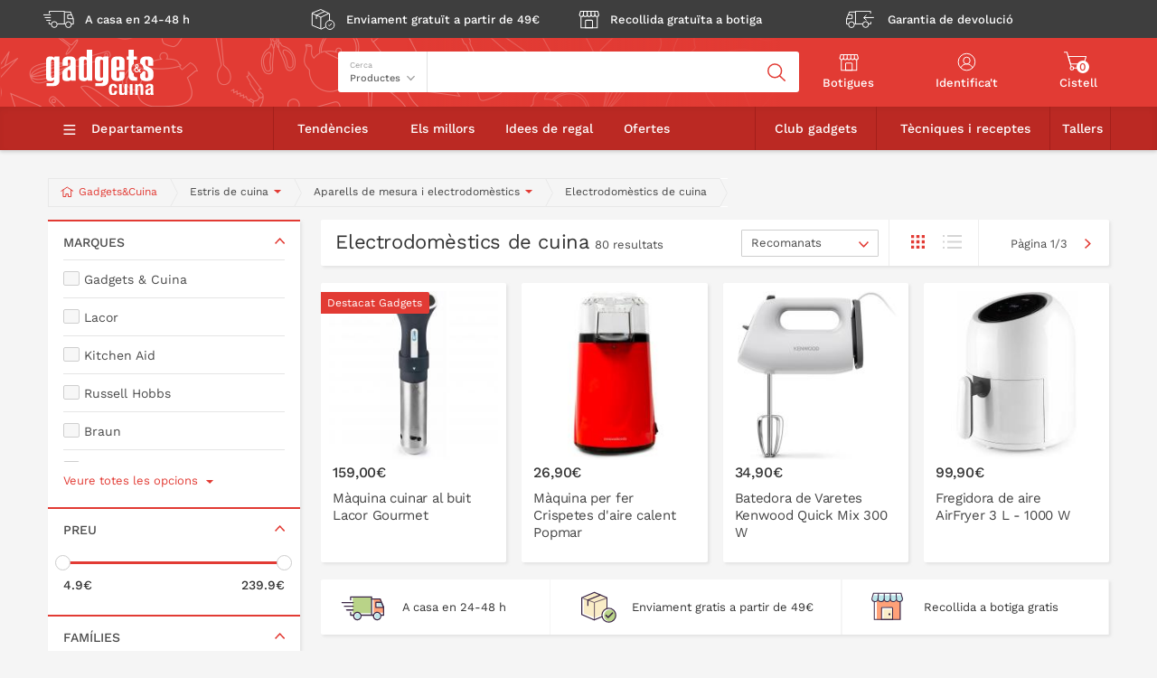

--- FILE ---
content_type: text/html; charset=ISO-8859-1
request_url: https://www.gadgetscuina.com/ca/estris-de-cuina/aparells-de-mesura-i-electrodomestics/electrodomestics-de-cuina
body_size: 41183
content:
<?xml version="1.0" encoding="iso-8859-1"?><!DOCTYPE html PUBLIC "-//W3C//DTD XHTML 1.0 Transitional//EN" "http://www.w3.org/TR/xhtml1/DTD/xhtml1-transitional.dtd">
<html xmlns="http://www.w3.org/1999/xhtml" xml:lang="ca" lang="ca">
	<head>
		<meta name="robots" content="all"/>
		<meta name="Content-Language" content="ca"/>
		<meta name="distribution" content="global"/>
		<meta name="page-topic" content="Shopping"/>
		<meta name="page-type" content="Product Info"/>
		<meta name="revisit-after" content="2 days"/>
		<meta name="author" content="Gadgets &amp; Cuina"/>
		<meta http-equiv="content-type" content="iso-8859-1"/>
		<meta name="generator" content="Comitium Suite - Bab Software Applications S.L. - http://www.bab-soft.com"/>
		<link rel="shortcut icon" href="https://www.gadgetscuina.com/favicon.ico"/>
<title>Electrodomèstics de cuina | Gadgets &amp; Cuina</title>
<meta name="title" content="Electrodomèstics de cuina"/>
<meta name="description" content="Els aparells de mesura s&amp;oacute;n una mena d&#039;estris de cuina imprescindibles per seguir i executar correctament una recepta, sigui pr&amp;ograve;pia o externa, on la clau est&amp;agrave; en les mesures tant del pes (balances de cuina, mesuradors), temperatura de cocci&amp;oacute; (term&amp;ograve;metre, sonda) com dels temps de cocci&amp;oacute; o rep&amp;ograve;s (temporitzadors i minuters)."/>
<meta name="keywords" content=""/>
<link rel="canonical" href="https://www.gadgetscuina.com/ca/estris-de-cuina/aparells-de-mesura-i-electrodomestics/electrodomestics-de-cuina" />
<meta property="og:title" content="Electrodomèstics de cuina" />
<meta property="og:description" content="Els aparells de mesura s&amp;oacute;n una mena d&#039;estris de cuina imprescindibles per seguir i executar correctament una recepta, sigui pr&amp;ograve;pia o externa, on la clau est&amp;agrave; en les mesures tant del pes (balances de cuina, mesuradors), temperatura de cocci&amp;oacute; (term&amp;ograve;metre, sonda) com dels temps de cocci&amp;oacute; o rep&amp;ograve;s (temporitzadors i minuters)." />
<meta property="og:type" content="category" />
<meta property="og:site_name" content="Gadgets & Cuina" />
<meta property="og:url" content="https://www.gadgetscuina.com/ca/estris-de-cuina/aparells-de-mesura-i-electrodomestics/electrodomestics-de-cuina" />
<meta property="og:image" content="" />

<meta name="twitter:card" content="summary">
<meta name="twitter:url" content="https://www.gadgetscuina.com/ca/estris-de-cuina/aparells-de-mesura-i-electrodomestics/electrodomestics-de-cuina">
<meta name="twitter:title" content="Electrodomèstics de cuina">
<meta name="twitter:description" content="Els aparells de mesura s&amp;oacute;n una mena d&#039;estris de cuina imprescindibles per seguir i executar correctament una recepta, sigui pr&amp;ograve;pia o externa, on la clau est&amp;agrave; en les mesures tant del pes (balances de cuina, mesuradors), temperatura de cocci&amp;oacute; (term&amp;ograve;metre, sonda) com dels temps de cocci&amp;oacute; o rep&amp;ograve;s (temporitzadors i minuters).">
<!-- <meta name="twitter:site" content=""> -->
<meta name="twitter:image" content="">
<meta charset="iso-8859-1" />
<!-- <script src="/client/external_scripts/jquery.js"></script>-->
<script src="https://ajax.googleapis.com/ajax/libs/jquery/3.3.1/jquery.min.js"></script>
<script src="/client/external_scripts/swiper.min.js" type="text/javascript"></script>
<script src="/client/external_scripts/ComitiumSlider.js" type="text/javascript"></script>
<script src="/client/external_scripts/select2.js" type="text/javascript"></script>
<script src="/es/images/vue.js"></script>
<script>
var jq = jQuery.noConflict();
</script>
<meta name="viewport" content="width=device-width, initial-scale=1.0, user-scalable=no" />


<link rel="stylesheet" href="/client/external_scripts/css/swiper.min.css" />
<link rel="stylesheet" href="/client/external_scripts/css/select2.css" />
<link rel="stylesheet" href="/client/external_scripts/css/ui-slider.css" />

<script type="text/javascript">
var DOMAIN = "https://www.gadgetscuina.com";
var LANGUAGE_ID = 2;
</script>
<script src="/client/external_scripts/main.js" type="text/javascript"></script>
<script src="/es/images/item-card-mobile-handler.js?v=5" type="text/javascript"></script>


<!-- InMobi Choice. Consent Manager Tag v3.0 (for TCF 2.2) -->
<script data-cfasync="false" type="text/javascript" async=true>
(function() {
  var host = window.location.hostname;
  var element = document.createElement('script');
  var firstScript = document.getElementsByTagName('script')[0];
  var url = 'https://cmp.inmobi.com'
    .concat('/choice/', 'sDE8BjMVs-ufA', '/', host, '/choice.js?tag_version=V3');
  var uspTries = 0;
  var uspTriesLimit = 3;
  element.async = true;
  element.type = 'text/javascript';
  element.src = url;

  firstScript.parentNode.insertBefore(element, firstScript);

  function makeStub() {
    var TCF_LOCATOR_NAME = '__tcfapiLocator';
    var queue = [];
    var win = window;
    var cmpFrame;

    function addFrame() {
      var doc = win.document;
      var otherCMP = !!(win.frames[TCF_LOCATOR_NAME]);

      if (!otherCMP) {
        if (doc.body) {
          var iframe = doc.createElement('iframe');

          iframe.style.cssText = 'display:none';
          iframe.name = TCF_LOCATOR_NAME;
          doc.body.appendChild(iframe);
        } else {
          setTimeout(addFrame, 5);
        }
      }
      return !otherCMP;
    }

    function tcfAPIHandler() {
      var gdprApplies;
      var args = arguments;

      if (!args.length) {
        return queue;
      } else if (args[0] === 'setGdprApplies') {
        if (
          args.length > 3 &&
          args[2] === 2 &&
          typeof args[3] === 'boolean'
        ) {
          gdprApplies = args[3];
          if (typeof args[2] === 'function') {
            args[2]('set', true);
          }
        }
      } else if (args[0] === 'ping') {
        var retr = {
          gdprApplies: gdprApplies,
          cmpLoaded: false,
          cmpStatus: 'stub'
        };

        if (typeof args[2] === 'function') {
          args[2](retr);
        }
      } else {
        if(args[0] === 'init' && typeof args[3] === 'object') {
          args[3] = Object.assign(args[3], { tag_version: 'V3' });
        }
        queue.push(args);
      }
    }

    function postMessageEventHandler(event) {
      var msgIsString = typeof event.data === 'string';
      var json = {};

      try {
        if (msgIsString) {
          json = JSON.parse(event.data);
        } else {
          json = event.data;
        }
      } catch (ignore) {}

      var payload = json.__tcfapiCall;

      if (payload) {
        window.__tcfapi(
          payload.command,
          payload.version,
          function(retValue, success) {
            var returnMsg = {
              __tcfapiReturn: {
                returnValue: retValue,
                success: success,
                callId: payload.callId
              }
            };
            if (msgIsString) {
              returnMsg = JSON.stringify(returnMsg);
            }
            if (event && event.source && event.source.postMessage) {
              event.source.postMessage(returnMsg, '*');
            }
          },
          payload.parameter
        );
      }
    }

    while (win) {
      try {
        if (win.frames[TCF_LOCATOR_NAME]) {
          cmpFrame = win;
          break;
        }
      } catch (ignore) {}

      if (win === window.top) {
        break;
      }
      win = win.parent;
    }
    if (!cmpFrame) {
      addFrame();
      win.__tcfapi = tcfAPIHandler;
      win.addEventListener('message', postMessageEventHandler, false);
    }
  };

  makeStub();

  function makeGppStub() {
    const CMP_ID = 10;
    const SUPPORTED_APIS = [
      '2:tcfeuv2',
      '6:uspv1',
      '7:usnatv1',
      '8:usca',
      '9:usvav1',
      '10:uscov1',
      '11:usutv1',
      '12:usctv1'
    ];

    window.__gpp_addFrame = function (n) {
      if (!window.frames[n]) {
        if (document.body) {
          var i = document.createElement("iframe");
          i.style.cssText = "display:none";
          i.name = n;
          document.body.appendChild(i);
        } else {
          window.setTimeout(window.__gpp_addFrame, 10, n);
        }
      }
    };
    window.__gpp_stub = function () {
      var b = arguments;
      __gpp.queue = __gpp.queue || [];
      __gpp.events = __gpp.events || [];

      if (!b.length || (b.length == 1 && b[0] == "queue")) {
        return __gpp.queue;
      }

      if (b.length == 1 && b[0] == "events") {
        return __gpp.events;
      }

      var cmd = b[0];
      var clb = b.length > 1 ? b[1] : null;
      var par = b.length > 2 ? b[2] : null;
      if (cmd === "ping") {
        clb(
          {
            gppVersion: "1.1", // must be “Version.Subversion”, current: “1.1”
            cmpStatus: "stub", // possible values: stub, loading, loaded, error
            cmpDisplayStatus: "hidden", // possible values: hidden, visible, disabled
            signalStatus: "not ready", // possible values: not ready, ready
            supportedAPIs: SUPPORTED_APIS, // list of supported APIs
            cmpId: CMP_ID, // IAB assigned CMP ID, may be 0 during stub/loading
            sectionList: [],
            applicableSections: [-1],
            gppString: "",
            parsedSections: {},
          },
          true
        );
      } else if (cmd === "addEventListener") {
        if (!("lastId" in __gpp)) {
          __gpp.lastId = 0;
        }
        __gpp.lastId++;
        var lnr = __gpp.lastId;
        __gpp.events.push({
          id: lnr,
          callback: clb,
          parameter: par,
        });
        clb(
          {
            eventName: "listenerRegistered",
            listenerId: lnr, // Registered ID of the listener
            data: true, // positive signal
            pingData: {
              gppVersion: "1.1", // must be “Version.Subversion”, current: “1.1”
              cmpStatus: "stub", // possible values: stub, loading, loaded, error
              cmpDisplayStatus: "hidden", // possible values: hidden, visible, disabled
              signalStatus: "not ready", // possible values: not ready, ready
              supportedAPIs: SUPPORTED_APIS, // list of supported APIs
              cmpId: CMP_ID, // list of supported APIs
              sectionList: [],
              applicableSections: [-1],
              gppString: "",
              parsedSections: {},
            },
          },
          true
        );
      } else if (cmd === "removeEventListener") {
        var success = false;
        for (var i = 0; i < __gpp.events.length; i++) {
          if (__gpp.events[i].id == par) {
            __gpp.events.splice(i, 1);
            success = true;
            break;
          }
        }
        clb(
          {
            eventName: "listenerRemoved",
            listenerId: par, // Registered ID of the listener
            data: success, // status info
            pingData: {
              gppVersion: "1.1", // must be “Version.Subversion”, current: “1.1”
              cmpStatus: "stub", // possible values: stub, loading, loaded, error
              cmpDisplayStatus: "hidden", // possible values: hidden, visible, disabled
              signalStatus: "not ready", // possible values: not ready, ready
              supportedAPIs: SUPPORTED_APIS, // list of supported APIs
              cmpId: CMP_ID, // CMP ID
              sectionList: [],
              applicableSections: [-1],
              gppString: "",
              parsedSections: {},
            },
          },
          true
        );
      } else if (cmd === "hasSection") {
        clb(false, true);
      } else if (cmd === "getSection" || cmd === "getField") {
        clb(null, true);
      }
      //queue all other commands
      else {
        __gpp.queue.push([].slice.apply(b));
      }
    };
    window.__gpp_msghandler = function (event) {
      var msgIsString = typeof event.data === "string";
      try {
        var json = msgIsString ? JSON.parse(event.data) : event.data;
      } catch (e) {
        var json = null;
      }
      if (typeof json === "object" && json !== null && "__gppCall" in json) {
        var i = json.__gppCall;
        window.__gpp(
          i.command,
          function (retValue, success) {
            var returnMsg = {
              __gppReturn: {
                returnValue: retValue,
                success: success,
                callId: i.callId,
              },
            };
            event.source.postMessage(msgIsString ? JSON.stringify(returnMsg) : returnMsg, "*");
          },
          "parameter" in i ? i.parameter : null,
          "version" in i ? i.version : "1.1"
        );
      }
    };
    if (!("__gpp" in window) || typeof window.__gpp !== "function") {
      window.__gpp = window.__gpp_stub;
      window.addEventListener("message", window.__gpp_msghandler, false);
      window.__gpp_addFrame("__gppLocator");
    }
  };

  makeGppStub();

  var uspStubFunction = function() {
    var arg = arguments;
    if (typeof window.__uspapi !== uspStubFunction) {
      setTimeout(function() {
        if (typeof window.__uspapi !== 'undefined') {
          window.__uspapi.apply(window.__uspapi, arg);
        }
      }, 500);
    }
  };

  var checkIfUspIsReady = function() {
    uspTries++;
    if (window.__uspapi === uspStubFunction && uspTries < uspTriesLimit) {
      console.warn('USP is not accessible');
    } else {
      clearInterval(uspInterval);
    }
  };

  if (typeof window.__uspapi === 'undefined') {
    window.__uspapi = uspStubFunction;
    var uspInterval = setInterval(checkIfUspIsReady, 6000);
  }
})();
</script>
<!-- End InMobi Choice. Consent Manager Tag v3.0 (for TCF 2.2) -->
<script src="/client/external_scripts/jquery-ui.js" type="text/javascript"></script>
<script type="text/javascript" src="/client/external_scripts/jquery.ui.touch-punch.min.js"></script>
<link rel="stylesheet" href="/client/external_scripts/css/base/jquery-ui.css" />
<script src="/client/lib/bootstrap/js/bootstrap.js" type="text/javascript"></script>
<script src="/client/lib/jquery/jquery.lazyload.js" type="text/javascript"></script>		<link href="https://www.gadgetscuina.com/ca/css/default_struct.css?date=1547468228" rel="stylesheet" type="text/css"/>
		<link href="https://www.gadgetscuina.com/ca/css/default_style.css?date=1762866914" rel="stylesheet" type="text/css"/>
		<script src="https://www.gadgetscuina.com/ca/js/worday.js" type="text/javascript"></script>
		<script src="https://www.gadgetscuina.com/client/prototype/prototype.js" type="text/javascript"></script>
		<script src="https://www.gadgetscuina.com/ca/js/fsmenu.js" type="text/javascript"></script>
<link href="https://www.gadgetscuina.com/ca/groups/css/group178.css?t=1762868300" rel="stylesheet" type="text/css"/>
<script src="https://www.gadgetscuina.com/ca/groups/js/178.js?t=1762868300" type="text/javascript"></script>
<link href="https://www.gadgetscuina.com/ca/groups/css/group182.css?t=1762868300" rel="stylesheet" type="text/css"/>
<script src="https://www.gadgetscuina.com/ca/groups/js/182.js?t=1762868300" type="text/javascript"></script>
				
		<script type="text/javascript">
			jQuery(function(){
				jQuery(window).on(
					'pagination:complete',
					function(){
						var tmEvent, info, impressions = [];
						
						jQuery(".product_list_row .product_list_item").each(function(){
							if (jQuery(this).data('impression')) {
								impressions.push(jQuery(this).data('impression'));
								jQuery(this).data('impression', null);
							}
						});
						
						if (impressions.length) {
							info = {
								'ecommerce': {
									'impressions': impressions
								}
							};
							
							if (
								jQuery('.product_list').length > 0
								&& jQuery('.product_list').data('event')
							) {
								tmEvent = jQuery('.product_list').data('event')
							}
							if (tmEvent) {
								info['event'] = tmEvent;
							}
							TMSendData(info);
						}
					}
				);
				
				jQuery(window).on(
					'tm-change-product-list',
					function(event, node){
						var impressions = [];
						
						jQuery('[data-impression]', node).each(function(){

							if (jQuery(this).data('impression')) {
								impressions.push(
									jQuery(this).data('impression')
								);
							}
						});

						if (impressions.length > 0) {
							TMSendData({
								'event': 'Avance',
								'ecommerce': {
									'impressions': impressions
								}
							});
						}
					}
				);
				
				jQuery('[data-promotion]').on('click', function(event){
					var promoObj = jQuery(this).data('promotion');
					event.preventDefault();
					
					TMSendData({
						'event': 'promotionClick',
						'ecommerce': {
							'promoClick': {
								'promotions': [{
									'id': promoObj.id, // Name or ID is required.
									'name': promoObj.name,
									'creative': promoObj.creative,
									'position': promoObj.position
								}]
							}
						},
						'eventCallback': function() {
							document.location = promoObj.destinationUrl;
						}
					});

					jQuery(this).off('click');
					jQuery(event.target).trigger('click');
				});

				jQuery('body').on('click-impression', '[data-impression]', function(){
					var productObj, $this = jQuery(this);
					var isProductCard = jQuery(this).hasClass('product-card') ? true : false;
					
					jQuery(this).data('href', jQuery(this).attr('href'));

					event.preventDefault();

					if(isProductCard){
						if(jQuery(this).hasClass('option-open')){
							productObj = jQuery.parseJSON(jQuery(this).attr('data-impression'));
							
							if( typeof (isDebugFront) !== 'undefined' && isDebugFront ){
								console.log('Navigating to ' + productObj.url);
								jQuery(this).append(' - Navigating to ' + productObj.url);
							} else {
								document.location = productObj.url;
							}
							return false;
						} else {
							jQuery(this).addClass('option-open');

							if( typeof (isDebugFront) !== 'undefined' && isDebugFront ){
								console.log('Opening options on mobile item card');
								jQuery(this).append(' - Opening options on mobile item card');
							}
							if (jQuery(this).attr('data-impression')) {
								productObj = jQuery.parseJSON(jQuery(this).attr('data-impression'));

								if( typeof (isDebugFront) !== 'undefined' && isDebugFront ){
									console.log('Sending product click-impression event for product card');
									jQuery(this).append(' - Sending product click-impression event for product card');
								}
								TMSendData({
									'event': 'productClick', 
									'ecommerce': {
										'click': {
											'actionField': {
												'list': productObj.list
											}, 
											'products': [{
												'name': productObj.name,
												'id': productObj.id,
												'price': productObj.price,
												'brand': productObj.brand,
												'category': productObj.cat,
												'variant': productObj.variant,
												'position': productObj.position
											}]
										}
									},
									'eventCallback': function() {
										if( typeof (isDebugFront) !== 'undefined' && isDebugFront ){
											console.log('click impression event sent');
											jQuery(this).append(' - click impression event sent');
										}
									}
								});
								if (jq(window).width() > 768) {
									document.location = productObj.url;
								}
								return false;
							} else if ($this.attr('href')) {
								if( typeof (isDebugFront) !== 'undefined' && isDebugFront ){
									console.log('Navigating to product page from product card without impression data');
									jQuery(this).append(' - Navigating to product page from product card without impression data');
								}
								document.location = $this.attr('href');
							} else if (jQuery('a[href]', $this).length > 0) {
								if( typeof (isDebugFront) !== 'undefined' && isDebugFront ){
									console.log('Navigating to product page from product card without impression data nor href');
									jQuery(this).append(' - Navigating to product page from product card without impression data nor href');
								}
								document.location = jQuery('a[href]', $this).attr('href');
							}
						}
					}

				});

				if(jQuery('.sh_cart_send_data').length){
					var products = jQuery('.sh_cart_send_data').data('sale-detail');

					TMSendData({
						'event': 'checkout',
						'ecommerce': {
							'checkout': {
								'actionField': {'step': 2 },
								'products': products
							}
						}
					});
				}
			});
		</script>
			
			</head>
	<body class="body-product-list alternative-header">

<div id="_GLOBAL_UNDERLAY" class="global-underlay"></div>
			
		<script type="text/javascript">
			var impressions, i, info, dataLayer2 = [];
						TMSendData({"ecommerce":{"impressions":[{"name":"M\u00e1quina cocinar al vac\u00edo Lacor Gourmet","id":"10135","price":159,"brand":"Lacor","category":"cocinar\/cocinar-al-vapor-y-al-vacio\/utensilios-para-cocinar-al-vacio","variant":"","list":"Listado de subcategor\u00eda Recomendados 1","position":1,"url":"https:\/\/www.gadgetscuina.com\/maquina-cocinar-al-vacio-lacor-gourmet-10135.1011"},{"name":"M\u00e1quina de Palomitas de aire caliente Popmar","id":"21281","price":26.9,"brand":"Gadgets & Cuina","category":"utensilios-de-cocina\/aparatos-de-medida-y-electrodomesticos\/electrodomesticos-de-cocina","variant":"","list":"Listado de subcategor\u00eda Recomendados 1","position":2,"url":"https:\/\/www.gadgetscuina.com\/maquina-de-palomitas-de-aire-caliente-popmar-21281.1022"},{"name":"Batidor de varillas Kenwood Quick Mix 300 W","id":"21307","price":34.9,"brand":"Kenwood","category":"utensilios-de-cocina\/aparatos-de-medida-y-electrodomesticos\/electrodomesticos-de-cocina","variant":"","list":"Listado de subcategor\u00eda Recomendados 1","position":3,"url":"https:\/\/www.gadgetscuina.com\/batidor-de-varillas-kenwood-quick-mix-300-w-21307.1022"},{"name":"Freidora de aire Air Fryer 3 L - 1000 W","id":"18424","price":99.9,"brand":"Lacor","category":"utensilios-de-cocina\/aparatos-de-medida-y-electrodomesticos\/electrodomesticos-de-cocina","variant":"","list":"Listado de subcategor\u00eda Recomendados 1","position":4,"url":"https:\/\/www.gadgetscuina.com\/freidora-electrica-compacta-3-l-1000-w-18424.1019"},{"name":"Freidora de aire Air Fryer Crystal 7 L - 1700 W","id":"19981","price":119.9,"brand":"Lacor","category":"utensilios-de-cocina\/aparatos-de-medida-y-electrodomesticos\/electrodomesticos-de-cocina","variant":"","list":"Listado de subcategor\u00eda Recomendados 1","position":5,"url":"https:\/\/www.gadgetscuina.com\/freidora-de-aire-air-fryer-crystal-7-l-1700-w-19981.1020"},{"name":"Arrocera el\u00e9ctrica 1,0 L","id":"21309","price":45.9,"brand":"Lacor","category":"utensilios-de-cocina\/aparatos-de-medida-y-electrodomesticos\/electrodomesticos-de-cocina","variant":"","list":"Listado de subcategor\u00eda Recomendados 1","position":6,"url":"https:\/\/www.gadgetscuina.com\/arrocera-electrica-1-0-l-21309.1022"},{"name":"Arrocera y cocedor vapor Rice Cooker 1,8 l","id":"7990","price":55.9,"brand":"Russell Hobbs","category":"utensilios-de-cocina\/aparatos-de-medida-y-electrodomesticos\/electrodomesticos-de-cocina","variant":"","list":"Listado de subcategor\u00eda Recomendados 1","position":7,"url":"https:\/\/www.gadgetscuina.com\/arrocera-y-cocedor-vapor-rice-cooker-1-8-l-7990.1008"},{"name":"Batidora Personal Blender port\u00e1til recargable","id":"16282","price":24.9,"brand":"Gadgets & Cuina","category":"utensilios-de-cocina\/aparatos-de-medida-y-electrodomesticos\/electrodomesticos-de-cocina","variant":"","list":"Listado de subcategor\u00eda Recomendados 1","position":8,"url":"https:\/\/www.gadgetscuina.com\/batidora-personal-blender-portatil-recargable-16282.1017"},{"name":"Raclette grill reversible x4 personas","id":"19528","price":59.9,"brand":"Gadgets & Cuina","category":"cocinar\/ollas-y-cacerolas\/fondues-y-raclette","variant":"","list":"Listado de subcategor\u00eda Recomendados 1","position":9,"url":"https:\/\/www.gadgetscuina.com\/raclette-grill-reversible-x4-personas-19528.1020"},{"name":"Sandwichera el\u00e9ctrica White","id":"16366","price":29.9,"brand":"Lacor","category":"utensilios-de-cocina\/aparatos-de-medida-y-electrodomesticos\/electrodomesticos-de-cocina","variant":"","list":"Listado de subcategor\u00eda Recomendados 1","position":10,"url":"https:\/\/www.gadgetscuina.com\/sandwichera-electrica-white-16366.1017"},{"name":"M\u00e1quina para gofres Bestron","id":"6158","price":29.9,"brand":"Gadgets & Cuina","category":"utensilios-de-cocina\/aparatos-de-medida-y-electrodomesticos\/electrodomesticos-de-cocina","variant":"","list":"Listado de subcategor\u00eda Recomendados 1","position":11,"url":"https:\/\/www.gadgetscuina.com\/maquina-para-gofres-bestron-6158.1007"},{"name":"M\u00e1quina para gofres Bestron corazones","id":"12196","price":32.95,"brand":"Gadgets & Cuina","category":"gadgets-imprescindibles\/pasteleria-imprescindible\/reposteria-para-san-valentin","variant":"","list":"Listado de subcategor\u00eda Recomendados 1","position":12,"url":"https:\/\/www.gadgetscuina.com\/maquina-para-gofres-bestron-corazones-12196.1013"},{"name":"M\u00e1quina para gofres Patrulla canina azul","id":"19449","price":30.9,"brand":"Gadgets & Cuina","category":"utensilios-de-cocina\/aparatos-de-medida-y-electrodomesticos\/electrodomesticos-de-cocina","variant":"","list":"Listado de subcategor\u00eda Recomendados 1","position":13,"url":"https:\/\/www.gadgetscuina.com\/maquina-para-gofres-patrulla-canina-azul-19449.1020"},{"name":"Hervidor de agua Compact Russell 0,8 l inox","id":"19475","price":69.9,"brand":"Russell Hobbs","category":"vino-cafe-y-te\/cafe-infusiones-y-te\/hervidor-electrico-y-kettle","variant":"","list":"Listado de subcategor\u00eda Recomendados 1","position":14,"url":"https:\/\/www.gadgetscuina.com\/hervidor-de-agua-compact-russell-0-8-l-inox-19475.1020"},{"name":"Molinillo caf\u00e9 y especias Limu el\u00e9ctrico","id":"18756","price":39.9,"brand":"Gadgets & Cuina","category":"vino-cafe-y-te\/cafe-infusiones-y-te\/utensilios-para-el-cafe","variant":"","list":"Listado de subcategor\u00eda Recomendados 1","position":15,"url":"https:\/\/www.gadgetscuina.com\/molinillo-cafe-y-especias-limu-electrico-18756.1019"},{"name":"Batidora personal Mix&Go jarra cristal","id":"18758","price":45.9,"brand":"Lacor","category":"utensilios-de-cocina\/aparatos-de-medida-y-electrodomesticos\/electrodomesticos-de-cocina","variant":"","list":"Listado de subcategor\u00eda Recomendados 1","position":16,"url":"https:\/\/www.gadgetscuina.com\/batidora-personal-mix-go-jarra-cristal-18758.1019"},{"name":"M\u00e1quina para gofres Patrulla canina rosa","id":"19450","price":30.9,"brand":"Gadgets & Cuina","category":"utensilios-de-cocina\/aparatos-de-medida-y-electrodomesticos\/electrodomesticos-de-cocina","variant":"","list":"Listado de subcategor\u00eda Recomendados 1","position":17,"url":"https:\/\/www.gadgetscuina.com\/maquina-para-gofres-patrulla-canina-rosa-19450.1020"},{"name":"M\u00e1quina para gofres Bestron Bubble","id":"18341","price":34.9,"brand":"Gadgets & Cuina","category":"utensilios-de-cocina\/aparatos-de-medida-y-electrodomesticos\/electrodomesticos-de-cocina","variant":"","list":"Listado de subcategor\u00eda Recomendados 1","position":18,"url":"https:\/\/www.gadgetscuina.com\/maquina-para-gofres-bestron-bubble-18341.1019"},{"name":"M\u00e1quina para gofres Classic individual","id":"21247","price":19.95,"brand":"Gadgets & Cuina","category":"utensilios-de-cocina\/aparatos-de-medida-y-electrodomesticos\/electrodomesticos-de-cocina","variant":"","list":"Listado de subcategor\u00eda Recomendados 1","position":19,"url":"https:\/\/www.gadgetscuina.com\/maquina-para-gofres-classic-21247.1022"},{"name":"M\u00e1quina para gofres Gingerbread","id":"21246","price":19.95,"brand":"Gadgets & Cuina","category":"utensilios-de-cocina\/aparatos-de-medida-y-electrodomesticos\/electrodomesticos-de-cocina","variant":"","list":"Listado de subcategor\u00eda Recomendados 1","position":20,"url":"https:\/\/www.gadgetscuina.com\/maquina-para-gofres-gingerbread-21246.1022"},{"name":"Rallador el\u00e9ctrico waterproof Queso Grati","id":"16605","price":64.9,"brand":"Gadgets & Cuina","category":"cortar\/peladores-ralladores-y-mandolinas\/ralladores","variant":"","list":"Listado de subcategor\u00eda Recomendados 1","position":21,"url":"https:\/\/www.gadgetscuina.com\/rallador-electrico-waterproof-queso-grati-16605.1017"},{"name":"Fuente de chocolate Bestron 60 W","id":"14447","price":31.95,"brand":"Gadgets & Cuina","category":"utensilios-de-cocina\/aparatos-de-medida-y-electrodomesticos\/electrodomesticos-de-cocina","variant":"","list":"Listado de subcategor\u00eda Recomendados 1","position":22,"url":"https:\/\/www.gadgetscuina.com\/fuente-de-chocolate-bestron-60-w-14447.1015"},{"name":"Batidora de vaso port\u00e1til recargable Blendyr","id":"17526","price":18.9,"brand":"Gadgets & Cuina","category":"utensilios-de-cocina\/aparatos-de-medida-y-electrodomesticos\/electrodomesticos-de-cocina","variant":"","list":"Listado de subcategor\u00eda Recomendados 1","position":23,"url":"https:\/\/www.gadgetscuina.com\/batidora-de-vaso-portatil-recargable-blender-17526.1018"},{"name":"Batidora personal blender con jarra transporte","id":"12376","price":42.9,"brand":"Lacor","category":"utensilios-de-cocina\/aparatos-de-medida-y-electrodomesticos\/electrodomesticos-de-cocina","variant":"","list":"Listado de subcategor\u00eda Recomendados 1","position":24,"url":"https:\/\/www.gadgetscuina.com\/batidora-personal-blender-con-jarra-transporte-12376.1013"},{"name":"Batidora de vaso el\u00e9ctrica 1000 W","id":"13839","price":129,"brand":"Lacor","category":"utensilios-de-cocina\/aparatos-de-medida-y-electrodomesticos\/electrodomesticos-de-cocina","variant":"","list":"Listado de subcategor\u00eda Recomendados 1","position":25,"url":"https:\/\/www.gadgetscuina.com\/batidora-de-vaso-el-ctrica-1000-w-13839.1014"},{"name":"Batidora Braun minipimer Multi Quick 700W","id":"10239","price":59.95,"brand":"Braun","category":"gadgets-imprescindibles\/cocina\/gadgets-que-no-pueden-faltar","variant":"","list":"Listado de subcategor\u00eda Recomendados 1","position":26,"url":"https:\/\/www.gadgetscuina.com\/batidora-braun-minipimer-multi-quick-700w-10239.1011"},{"name":"Batidora Braun minipimer Multi Quick 3 750W","id":"12558","price":74.9,"brand":"Braun","category":"utensilios-de-cocina\/aparatos-de-medida-y-electrodomesticos\/electrodomesticos-de-cocina","variant":"","list":"Listado de subcategor\u00eda Recomendados 1","position":27,"url":"https:\/\/www.gadgetscuina.com\/batidora-braun-minipimer-multi-quick-3-750w-12558.1013"},{"name":"Batidora mano + picadora TitanPro 600 W","id":"19261","price":59.9,"brand":"Gadgets & Cuina","category":"utensilios-de-cocina\/aparatos-de-medida-y-electrodomesticos\/electrodomesticos-de-cocina","variant":"","list":"Listado de subcategor\u00eda Recomendados 1","position":28,"url":"https:\/\/www.gadgetscuina.com\/batidora-mano-picadora-titanpro-600-w-19261.1020"},{"name":"Batidora Lacor minipimer TitanPro 600 W","id":"19260","price":44.9,"brand":"Gadgets & Cuina","category":"utensilios-de-cocina\/aparatos-de-medida-y-electrodomesticos\/electrodomesticos-de-cocina","variant":"","list":"Listado de subcategor\u00eda Recomendados 1","position":29,"url":"https:\/\/www.gadgetscuina.com\/batidora-lacor-minipimer-titanpro-600-w-19260.1020"},{"name":"Batidor espuma leche Maito","id":"14947","price":8.9,"brand":"Gadgets & Cuina","category":"vino-cafe-y-te\/cafe-infusiones-y-te\/utensilios-para-el-cafe","variant":"","list":"Listado de subcategor\u00eda Recomendados 1","position":30,"url":"https:\/\/www.gadgetscuina.com\/batidor-espuma-leche-maito-14947.1015"},{"name":"Batidor de varillas Braun Multi Mix 500 W black","id":"21308","price":49.9,"brand":"Braun","category":"utensilios-de-cocina\/aparatos-de-medida-y-electrodomesticos\/electrodomesticos-de-cocina","variant":"","list":"Listado de subcategor\u00eda Recomendados 1","position":31,"url":"https:\/\/www.gadgetscuina.com\/batidor-de-varillas-braun-multi-mix-500-w-black-21308.1022"},{"name":"Batidor de varillas el\u00e9ctrico 5 velocidades 350 W","id":"16365","price":44.9,"brand":"Gadgets & Cuina","category":"utensilios-de-cocina\/aparatos-de-medida-y-electrodomesticos\/electrodomesticos-de-cocina","variant":"","list":"Listado de subcategor\u00eda Recomendados 1","position":32,"url":"https:\/\/www.gadgetscuina.com\/batidor-de-varillas-electrico-5-velocidades-350-w-16365.1017"},{"name":"Batidor de varillas el\u00e9ctrico 300W","id":"14537","price":39.9,"brand":"Gadgets & Cuina","category":"utensilios-de-cocina\/aparatos-de-medida-y-electrodomesticos\/electrodomesticos-de-cocina","variant":"","list":"Listado de subcategor\u00eda Recomendados 1","position":33,"url":"https:\/\/www.gadgetscuina.com\/batidor-de-varillas-electrico-300w-14537.1015"},{"name":"Crepera el\u00e9ctrica 30 cm","id":"12363","price":42.9,"brand":"Gadgets & Cuina","category":"utensilios-de-cocina\/aparatos-de-medida-y-electrodomesticos\/electrodomesticos-de-cocina","variant":"","list":"Listado de subcategor\u00eda Recomendados 1","position":34,"url":"https:\/\/www.gadgetscuina.com\/crepera-electrica-30-cm-12363.1013"},{"name":"Crepera el\u00e9ctrica rosa Bestron","id":"17011","price":38.9,"brand":"Gadgets & Cuina","category":"utensilios-de-cocina\/aparatos-de-medida-y-electrodomesticos\/electrodomesticos-de-cocina","variant":"","list":"Listado de subcategor\u00eda Recomendados 1","position":35,"url":"https:\/\/www.gadgetscuina.com\/crepera-electrica-rosa-bestron-17011.1018"},{"name":"Sandwichera el\u00e9ctrica Lacor","id":"8489","price":29.9,"brand":"Lacor","category":"utensilios-de-cocina\/aparatos-de-medida-y-electrodomesticos\/electrodomesticos-de-cocina","variant":"","list":"Listado de subcategor\u00eda Recomendados 1","position":36,"url":"https:\/\/www.gadgetscuina.com\/sandwichera-electrica-lacor-8489.1009"}]}});
			
			function TMSendData(info)
			{
				var impressions, event;
				
				if (!jQuery.isEmptyObject(info)) {
					if (
						info.ecommerce && info.ecommerce.impressions
						&& (
							info.ecommerce.impressions.length > 18							|| info.ecommerce.promoView
						)
					) {
						impressions = info.ecommerce.impressions;
						delete info.ecommerce.impressions;
						if (info.event) {
							event = info.event;
						}
						if (!jQuery.isEmptyObject(info.ecommerce)) {
							if (!info.ecommerce.promoView) {
								info.ecommerce.currencyCode = 'EUR';
							}
							dataLayer2.push(info);
							event = null;
						}
						jQuery(function(){
							var info = {
								'ecommerce': {
									'currencyCode': 'EUR',
									'impressions': []
								}
							};
							if (event) {
								info.event = event;
							} else {
								info.event = 'ListadoLargo';
							}
							impressions.reverse();
							while (impressions.length > 0) {
								info.ecommerce.impressions.push(
									impressions.pop()
								);
								if (
									info.ecommerce.impressions.length == 18								) {
									dataLayer2.push(info);
									info = JSON.parse(JSON.stringify(info));
									info.event = 'ListadoLargo';
									info.ecommerce.impressions = [];
								}
							}
							if (info.ecommerce.impressions.length > 0) {
								dataLayer2.push(info);
							}
						});
					} else {
						if (info.ecommerce) {
							info.ecommerce.currencyCode = 'EUR';
						}
						dataLayer2.push(info);
					}
				}
			}
		</script>
		<!-- Google Tag Manager -->
		<noscript><iframe src="//www.googletagmanager.com/ns.html?id=GTM-PRLT28"
		height="0" width="0" style="display:none;visibility:hidden"></iframe></noscript>
		<script>(function(w,d,s,l,i){w[l]=w[l]||[];w[l].push({'gtm.start':
		new Date().getTime(),event:'gtm.js'});var f=d.getElementsByTagName(s)[0],
		j=d.createElement(s),dl=l!='dataLayer'?'&l='+l:'';j.async=true;j.src=
		'//www.googletagmanager.com/gtm.js?id='+i+dl;f.parentNode.insertBefore(j,f);
		})(window,document,'script','dataLayer2','GTM-PRLT28');
		</script>
		<!-- End Google Tag Manager -->
		
				<div class="page">
			<div class="top">
				<!-- MODAL COLUMN -->
<transition name="slide-fade">
	<div id="modal-login" class="modal-column" v-show="loginOpened" style="display:none;">
		<div class="ribbon-top">
			<div class="right">
				<span class="close cp" v-on:click="toggleLogin"></span>
			</div>
			<p class="title">
				<img src="https://www.gadgetscuina.com/ca/images/ico-user-red.svg"
					alt="Identifica&#039;t"
					title="Identifica&#039;t" />
				<span>Identifica't</span>
			</p>
		</div>
		<div class="content-modal">
			<div class="inner-content-modal" data-cont="login" data-field="check_logged_cii71"
				data-username="convidat/da"
				data-logged="false" data-show="false">
				<div class="message" data-role="message" style="display:none;">
					<p class="title" data-field="title"></p>
					<p class="subtitle" data-field="subtitle"></p>
				</div>
				<form method="post" action="https://www.gadgetscuina.com/ca/estris-de-cuina/aparells-de-mesura-i-electrodomestics/electrodomestics-de-cuina" data-role="login-form">
					<div class="input">
						<input type="text" name="username_cii71" id="username_cii71"
							required="required" autocomplete="email" />
						<label for="username_cii71">Email</label>
					</div>
					<div class="input" data-role="password">
						<input type="password" name="password_cii71" id="password_cii71"
							required="required" autocomplete="current-password" />
						<label for="password_cii71">Contrasenya</label>
					</div>
										
					<div class="input">
												
						<input type="checkbox" name="remember_logged_cii71" id="remember_logged_cii71"
							value="1" class="form-checkbox" checked="checked" />
						<label for="remember_logged_cii71">Recorda'm en aquest ordinador</label>
						
											
						<p class="remind-pwd">
							<a data-role="remember-data" title="Has oblidat la teva contrasenya?">
								No recordes les teves dades d'accés?							</a>
						</p>
					
											</div>
					
										<div class="submit">
						<input type="hidden" name="submit_login_cii71" value="1" />
						<input type="submit" class="btn" value="Iniciar sessió" />
					</div>
				</form>
				<div class="new-client" data-role="new-account">
					<p class="title">
						<span>Ets nou client?</span>
					</p>
					<span class="btn invert" v-on:click="toggleRegister" data-role="show-register">
						Crea el teu compte Club Gadgets&Cuina					</span>
										
					<a href="https://www.gadgetscuina.com/ca/club-gadgets.php" class="discover"
						title="Descobreix tots els avantatges">
						Descobreix tots els avantatges					</a>
					
									</div>
			</div>
			<div class="inner-content-modal" data-cont="remember" style="display:none;">	
				<div class="recover-pwd">
					<p class="title">Has oblidat la contrasenya?</p>
					<p class="subtitle">Introdueix el teu correu electròni i t'enviarem instruccins per restablir la teva contrassenya</p>
					<div class="message error" data-role="message" style="display:none;">
						<p class="title" data-field="title"></p>
						<p class="subtitle" data-field="subtitle"></p>
					</div>
					<form method="post" action="https://www.gadgetscuina.com/ca/estris-de-cuina/aparells-de-mesura-i-electrodomestics/electrodomestics-de-cuina" data-role="remember-form">
						<div class="input">
							<input type="text" name="username_cii71" id="remember-username_cii71"
								required="required" autocomplete="email" />
							<label for="remember-username_cii71">Email</label>
						</div>
						<div class="submit">
							<a href="javascript: void(0);" data-role="login-data" class="cancel"
								title="Cancel·lar">
								Cancel·lar							</a>
							<input type="submit" class="btn" value="Enviar" />
							<input type="hidden" name="submit_remember_cii71" value="1" />
						</div>
					</form>
				</div>
			</div>
		</div>
	</div>
</transition>
<!-- !MODAL COLUMN -->
<!-- MODAL SQUARE -->
<transition name="slide-fade">
	<div id="modal-register" class="modal-square member" v-show="registerOpened" style="display:none;">
		<span class="modal-close" v-on:click="toggleRegister"></span>
		<div class="content-modal" data-cont="register" data-show="false">
			<div class="header-modal">
				<img src="https://www.gadgetscuina.com/ca/images/icon-davantal.svg"
					alt="Fes-te membre" />
				<p class="title">Fes-te membre</p>
				<p class="subtitle">Crea el teu compte del Club Gadgets&Cuina en 30 segons!</p>
			</div>
			<div class="clear"></div>
			<div class="message" data-role="message" style="display:none;">
				<span class="title" data-field="title"></span>
				<p class="subtitle" data-field="subtitle"></p>
			</div>
			<form method="post" action="https://www.gadgetscuina.com/ca/estris-de-cuina/aparells-de-mesura-i-electrodomestics/electrodomestics-de-cuina" data-role="register-form">
				<div class="input">
					<input type="text" name="name_cii71" id="name_cii71" required="required"
						autocomplete="given-name" value="" />
					<label for="name_cii71">Nom</label>
				</div>
				<div class="input">
					<input type="text" name="surname_cii71" id="surname_cii71" required="required"
						autocomplete="family-name" value="" />
					<label for="surname_cii71">Cognom</label>
				</div>
				<div class="input">
					<input type="text" name="email_cii71" id="email_cii71" required="required"
						autocomplete="email" value="" />
					<label for="email_cii71">Email</label>
				</div>
				<div class="input">
					<input type="password" data-show="password" autocomplete="new-password" data-role="password" required="required" name="password_register_cii71" id="password_register_cii71" />
					<label for="password_register_cii71">Contrasenya</label>
					<span class="view" data-role="pwdTogglerElement"></span>
					<div class="character-conditions">
											</div>
				</div>
								
				<div class="recaptcha">
					<div id="captcha_cii71"class="g-recaptcha" data-role="captcha" data-sitekey="6Ld9PsMUAAAAAE0Zq0fVHIGIovpaNJ8bEsqFwqFL"></div>				</div>
				
								<div class="input">
					<input type="checkbox" name="conditions_cii71" id="conditions_cii71"
						value="1" class="form-checkbox" required="required" />
					<label for="conditions_cii71">He llegit i accepto la <a href="/ca/politica-privacitat.php" target="_blank">Política de Privacitat</a> i les <a href="https://www.gadgetscuina.com/ca/condicions-generals-de-compra.php" title="Llegir les condicions de compra" target="_blank">condicions de compra</a>.</label>
				</div>
				<div class="input">
					<input type="checkbox" name="deny-newsletter_cii71" id="deny-newsletter_cii71"
						value="1" class="form-checkbox" />
					<label for="deny-newsletter_cii71">No vull rebre descomptes exclusius, novetats i tendències per email.</label>
				</div>
				<div class="submit">
					<input type="hidden" name="submit_register_cii71" value="1" />
					<input type="submit" class="btn" value="Envia la sol·licitud" />
				</div>
			</form>
		</div>
	</div>
</transition>
<!-- !MODAL SQUARE -->
<script type="text/javascript">
	/* <![CDATA[ */
	var _cii71jq = jQuery.noConflict();
	
	_cii71jq(function (jq) {
		var loginNode = jq('[data-cont="login"]');
		var rememberNode = jq('[data-cont="remember"]');
		var captchaNode, registerNode = jq('[data-cont="register"]');

		if (registerNode.length > 0) {
			if (registerNode.data('show')) {
				jq('[data-role="show-register"]').click();
			}

			captchaNode = jq('#captcha_cii71', registerNode);

			jq('[data-role="show-register"]').click(function() {
				resetCaptcha(captchaNode);
			});
			
			jq('[data-role="register-form"]', registerNode).submit(function (event) {
				var $this = jq(this);
				
				event.preventDefault();
	
				if (!$this.data('loading')) {
					$this.data('loading', true);

					if (jq('[data-role="register-form"] [data-role="password"]', registerNode).data('ok')) {
						jq('[data-role="message"]', registerNode).slideUp();
						jq('[data-role="message"]', registerNode).removeClass('received error');
		
						jq.ajax({
							'method': 'post',
							'url': $this.attr('action'),
							'data': $this.serialize(),
							'complete': function (response) {
								var data = jq.parseJSON(response.responseText);
								
								if (response.status == 200) {
									jq('[data-role="message"]', registerNode).addClass('received');
									jq('[data-field="title"]', registerNode).attr('class','ok');
								} else {
									jq('[data-role="message"]', registerNode).addClass('error');
									jq('[data-field="title"]', registerNode).attr('class','ko');
								}
								
								jq('[data-role="message"] [data-field="title"]', registerNode).html(data.title);
								jq('[data-role="message"] [data-field="subtitle"]', registerNode).html(data.subtitle);
								jq('[data-role="message"]', registerNode).slideDown();
								$this.data('loading', false);
								
								resetCaptcha(captchaNode);
							}
						});
					} else {
						jq('[data-role="register-form"] [data-role="password"]', registerNode).focus();
						$this.data('loading', false);

						resetCaptcha(captchaNode);
					}
				}
				
				return false;
			});

			jq('[data-role="register-form"] [data-role="password"]', registerNode).data('ok', false);
			jq('[data-role="register-form"] [data-role="password"]', registerNode).keyup(function () {
				var value = jq(this).val();
				var node = jq('[data-role="password-characteristics"]', registerNode);
				var patterns = {
									};
				var ok = true;
	
				if (node.length > 0) {
					if (value != '') {
						jq.each(patterns, function (type, pattern) {
							if (pattern.test(value)) {
								jq('[data-type="'+type+'"]', node).addClass('complet');
							} else {
								jq('[data-type="'+type+'"]', node).removeClass('complet');
								ok = false;
							}
						});
		
						if (ok) {
							jq('[data-role="info-password"]', registerNode).show();
						} else {
							jq('[data-role="info-password"]', registerNode).hide();
						}
						jq(this).data('ok', ok);
					}
				} else {
					jq(this).data('ok', true);
				}
			});


			registerPassword = jq('#password_register_cii71 ');
			jq('[data-role="pwdTogglerElement"]', registerNode).on('click', function() {
				if( registerPassword.data('show') == 'password' ) {
					registerPassword.attr('type','text');
					registerPassword.data('show','text');
				} else {
					registerPassword.attr('type','password');
					registerPassword.data('show','password');
				}
			});

			function renderCaptcha(node)
			{
				if (
					node.length > 0
					&& typeof(node.data('widgetId')) === "undefined"
					&& typeof(grecaptcha) !== "undefined"
					&& typeof(grecaptcha.render) !== "undefined"
				) {
					node.empty();
					node.data('widgetId', grecaptcha.render(node.get(0)));
				}
			}

			function resetCaptcha(node)
			{
				renderCaptcha(node);
				
				if (
					node.length > 0
					&& typeof(node.data('widgetId')) !== "undefined"
					&& typeof(grecaptcha) !== "undefined"
					&& typeof(grecaptcha.reset) !== "undefined"
				) {
					grecaptcha.reset(node.data('widgetId'));
				}
			}
		}

		if (loginNode.length > 0 && rememberNode.length > 0) {
			jq(window).on(
				'show-login',
				function ()
				{
					jq('[data-role="user-name"]').click();
				}
			);
			
			jq(window).on(
				'logout',
				function ()
				{
					jq('[data-role="logout"]').click();
				}
			);

			jq(window).on(
				'check-logged',
				function (event, callBack, hideLogin, force)
				{
					var form = jq('[data-role="login-form"]', loginNode);

					if (!form.data('loading') || force) {
						form.data('loading', true);

						jq.ajax({
							'method': 'post',
							'url': form.attr('action'),
							'data': loginNode.data('field')+'=1',
							'complete': function (response) {
								if (response.status == 200) {
									if (typeof(callBack) == "function") {
										callBack(true, response);
									}
								} else {
									if (typeof(callBack) == "function") {
										if (force) {
											callBack(false, response);
										} else {
											form.data('callBack', function (reload, response) {
												callBack(true, response, reload);
											});
										}
									}

									if (!hideLogin) {
										jq('[data-role="user-name"]').click();
									}
								}
								
								form.data('loading', false);
							}
						});
					}
				}
			);
			
			jq('[data-role="remember-data"]', loginNode).click(function (event) {
				event.preventDefault();
	
				loginNode.hide();
				rememberNode.show();
				console.log('remember');
			});
	
			jq('[data-role="login-data"]', rememberNode).click(function (event) {
				event.preventDefault();
	
				rememberNode.hide();
				loginNode.show();
				console.log('login');
			});
	
			jq('[data-role="remember-form"]', rememberNode).submit(function (event) {
				var $this = jq(this);
				
				event.preventDefault();
	
				if (!$this.data('loading')) {
					$this.data('loading', true);
					
					jq('[data-role="message"]', rememberNode).slideUp();
					jq('[data-role="message"]', loginNode).slideUp();
					jq('[data-role="message"]', loginNode).removeClass('received');
	
					jq.ajax({
						'method': 'post',
						'url': $this.attr('action'),
						'data': $this.serialize(),
						'complete': function (response) {
							var data = jq.parseJSON(response.responseText);
							
							if (response.status == 200) {
								jq('[data-role="message"] [data-field="title"]', loginNode).html(data.title);
								jq('[data-role="message"] [data-field="subtitle"]', loginNode).html(data.subtitle);
								jq('[data-role="message"]', loginNode).addClass('received');
								jq('[data-role="message"]', loginNode).slideDown();
								rememberNode.hide();
								loginNode.show();
							} else {
								jq('[data-role="message"] [data-field="title"]', rememberNode).html(data.title);
								jq('[data-role="message"] [data-field="subtitle"]', rememberNode).html(data.subtitle);
								jq('[data-role="message"]', rememberNode).slideDown();
								rememberNode.hide();
								loginNode.show();
							}
							
							$this.data('loading', false);
						}
					});
				}

				return false;
			});

			jq('[data-role="login-form"]', loginNode).submit(function (event) {
				var $this = jq(this);
				
				event.preventDefault();

				if (!$this.data('loading')) {
					$this.data('loading', true);

					jq('[data-role="message"]', loginNode).slideUp();
					jq('[data-role="message"]', loginNode).removeClass('received error');

					jq.ajax({
						'method': 'post',
						'url': $this.attr('action'),
						'data': $this.serialize(),
						'complete': function (response) {
							var data = jq.parseJSON(response.responseText);
							
							if (response.status == 200) {
								if (typeof($this.data('callBack')) == "function") {
									$this.data('callBack')(true, response);
									$this.data('callBack', null);
								} else {
									document.location.reload();
								}
							} else {
								jq('[data-role="message"] [data-field="title"]', loginNode).html(data.title);
								jq('[data-role="message"] [data-field="subtitle"]', loginNode).html(data.subtitle);
								jq('[data-role="message"]', loginNode).addClass('error');
								jq('[data-role="message"]', loginNode).slideDown();
							}
							
							$this.data('loading', false);
						}
					});
				}
				
				return false;
			});

			jq(window).trigger('check-logged', [null, true]);
		}
	});
	/* ]]> */
</script><div id="_HEADER_UNDERLAY" class="header-underlay"></div>
<div class="info-header" v-if="!isReduced">
	<div class="wrapper">
		<div class="info-element time">
			<img src="https://www.gadgetscuina.com/ca/images/ico-truck-white.svg" title="A casa en 24-48 h">
			<span>A casa en 24-48 h</span>
		</div>
		<div class="info-element price">
			<img src="https://www.gadgetscuina.com/ca/images/ico-box-white.svg" title="Enviament gratuït a partir de 49&euro;">
			<span>Enviament gratuït a partir de 49&euro;</span>
		</div>
		<div class="info-element store">
			<img src="https://www.gadgetscuina.com/ca/images/ico-store-white.svg" title="Recollida gratuïta a botiga">
			<span>Recollida gratuïta a botiga</span>
		</div>
		<div class="info-element return">
			<img src="https://www.gadgetscuina.com/ca/images/ico-truck2-white.svg" title="Garantia de devolució">
			<span>Garantia de devolució</span>
		</div>
	</div>
</div>
<div class="central-header" v-bind:class="{ 'h-fixed': isReduced }" id="container_cci286">
	<div class="content" id="basic-header" data-role="basic-header">
		<div class="right">
			<div class="search-link-block" v-on:click="openMobileSearch">
				<div class="search-link" v-bind:class="{ 'opened': searchOpened }">
					<form method="get" action="javascript: void(0);" autocomplete="off">
												
						<label for="hash_cci286"
							class="central-header__select-label">
							Cerca							<select name="hash_cci286"
								id="hash_cci286"
								data-ecohash="6aaa28f70d8ec49f6e8314917d7d0abb"
								data-bloghash="bb5066d4f877171ac41283d10e27bf56"
								data-role="select-hash">
																	
									<option value="6aaa28f70d8ec49f6e8314917d7d0abb">
										Productes									</option>

																	
									<option value="bb5066d4f877171ac41283d10e27bf56">
										Tècniques i receptes									</option>

																</select>
						</label>

												<input type="text" id="general_search_cci286" name="search"
							value="" />
						<input type="hidden" autocomplete="false" />
						<a v-on:click="closeMobileSearch" class="close"></a>
					</form>
				</div>
			</div>

			<div class="element cp shop">
				<a href="/ca/botigues.php" title="Botigues">
					<div class="img">
						<img src="https://www.gadgetscuina.com/ca/images/ico-store-white.svg" title="Botigues">
					</div>
					<span>Botigues</span>
				</a>
			</div>
						<div class="element cp userpoints">
				<a href="/ca/els-teus-punts.php" title="Els meus punts">
					<div class="img">
						<img src="https://www.gadgetscuina.com/ca/images/ico-gift-box-white.svg" title="Els meus punts">
					</div>
					<span>Els meus punts</span>
				</a>
			</div>
			<div class="element cp call">
				<div class="img">
					<a href="tel:934875863" title="Trucar">
						<img src="https://www.gadgetscuina.com/ca/images/ico-phone-white.svg" title="Trucar">
					</a>
				</div>
				<span>934 875 863</span>
			</div>
			<div class="element cp account">
				<div class="img" v-on:click="userHeaderAction">
					<img src="https://www.gadgetscuina.com/ca/images/ico-user-white.svg" title="Identifica't">
				</div>
				<span v-on:click="userHeaderAction" id="user-name" data-role="user-name"
					data-login="Identifica&#039;t">Identifica't</span>
				<ul style="display:none" id="user-logged-options" data-role="user-logged-options" v-show="userOptionsOpened"  transition="fade">
										
					<li>
						<a href="https://www.gadgetscuina.com/ca/els-teus-punts.php" title="Els teus punts"
							>
							Els teus punts						</a>
					</li>
					
										
					<li>
						<a href="https://www.gadgetscuina.com/ca/dades-personals.php" title="Dades personals"
							>
							Dades personals						</a>
					</li>
					
										
					<li>
						<a href="https://www.gadgetscuina.com/ca/historic-de-comandes.php" title="Comandes"
							>
							Comandes						</a>
					</li>
					
										
					<li>
						<a href="https://www.gadgetscuina.com/ca/adreces.php" title="Adreces"
							>
							Adreces						</a>
					</li>
					
										
					<li>
						<a href="https://www.gadgetscuina.com/ca/wishlist.php" title="La teva llista"
							>
							La teva llista						</a>
					</li>
					
										
					<li>
						<a href="https://www.gadgetscuina.com/ca/salir.php" title="Salir"
							 data-role="logout">
							Salir						</a>
					</li>
					
									</ul>
			</div>
			<div class="element cp cart" v-on:click="toggleShoppingCart">
				<div class="img">
					<img src="https://www.gadgetscuina.com/ca/images/ico-cart-white.svg" alt="" title="">
					<span class="numproducts" data-role="total-products">0</span>
				</div>
				<span>Cistell</span>
			</div>
		</div>
		<div class="left">
			<div class="hamb" v-bind:class="{ 'active': navOpened }" v-show="isReduced" v-on:click="toggleNav" v-on:click="toggleRespNav">
				<img src="https://www.gadgetscuina.com/ca/images/ico-ham-white.svg" alt="Menú" title="Menú">
			</div>
			<div class="logo">
				<a href="https://www.gadgetscuina.com/ca/" class="img" title="Gadgets & Cuina">
					<img src="https://www.gadgetscuina.com/ca/images/logo_gadgetscuina.svg" alt="Gadgets & Cuina" title="Gadgets & Cuina">
				</a>
				<h1>Gadgets & Cuina</h1>
			</div>
		</div>
	</div>
</div>
<script type="text/javascript">
	var general_search_cci286jq = jQuery.noConflict();
	var doofinder_script ='//cdn.doofinder.com/media/js/doofinder-classic.7.latest.min.js';
	(function(d,t){var f=d.createElement(t),s=d.getElementsByTagName(t)[0];f.async=1;
	f.src=('https:'==location.protocol?'https:':'http:')+doofinder_script;
	f.setAttribute('charset','utf-8');
	s.parentNode.insertBefore(f,s)}(document,'script'));

	var parametersSearch = [];
	
	
	parametersSearch["6aaa28f70d8ec49f6e8314917d7d0abb"] = {
		"hashid": "6aaa28f70d8ec49f6e8314917d7d0abb",
		"zone": "eu1",
		"display": {
			"lang": "ca",
			"align": "center",
						
			"facets": {
				"attached": "left"
			},
			"results": {
				initialLayout: 'grid'
			}
			
					},
		"queryInput": "#general_search_cci286",
		"redirections": {
			"captureForm": false
		},
		"browser": {
			"cssgrid": true
		}
	}
	
	
	parametersSearch["bb5066d4f877171ac41283d10e27bf56"] = {
		"hashid": "bb5066d4f877171ac41283d10e27bf56",
		"zone": "eu1",
		"display": {
			"lang": "ca",
			"align": "center",
			
			"facets": false,
			"results": {
				initialLayout: 'list'
			}

					},
		"queryInput": "#general_search_cci286",
		"redirections": {
			"captureForm": false
		},
		"browser": {
			"cssgrid": true
		}
	}
	
		var dfClassicLayers = [parametersSearch["6aaa28f70d8ec49f6e8314917d7d0abb"]];

	general_search_cci286jq(function(jq) {
		var node = jq('#container_cci286');
		var $hashSelector = jq('[data-role="select-hash"]', node);

		if (node.length > 0) {
			jq(window).trigger(
				'check-logged',
				[
					function (logged, response) {
						if (logged) {
							var data = jq.parseJSON(response.responseText);
							
							jq('[data-role="basic-header"]', node).addClass('user-logged');
							jq('[data-role="user-name"]', node).html(data.name);
						} else {
							jq('[data-role="basic-header"]', node).removeClass('user-logged');
							jq('[data-role="user-name"]', node).html(jq('[data-role="user-name"]', node).data('login'));
						}
					},
					true,
					true
				]
			);

			
			$hashSelector.change(function() {
				if (jq(this).val() == jq(this).data('ecohash')) {
					jq(this).parent().removeClass('is-blog');
				} else {
					jq(this).parent().addClass('is-blog');
				}
					
				if (typeof(dfClassicLayers) != "undefined" && typeof(parametersSearch[jq(this).val()])) {
					dfClassicLayers[0].layerOptions.hashid = jq(this).val();

					if (jq(this).val() == jq(this).data('bloghash')) {
						dfClassicLayers[0].layerOptions.display.facets = false;
						dfClassicLayers[0].layerOptions.display.results = {
							"initialLayout": "list"
						};
					} else {
						dfClassicLayers[0].layerOptions.display.facets = {
							"attached": "left",
							"custom": [
								{
									"label": "Precio",
									"name": "sale_price",
									"ranges": [
										{
											"from": 0
										}
									],
									"type": "range"
								},
								{
									"label": "Categoría",
									"name": "categories",
									"size": 20,
									"type": "terms"
								},
								{
									"label": "Marca",
									"name": "brand",
									"size": 20,
									"type": "terms"
								}
							]
						};
						dfClassicLayers[0].layerOptions.display.results = {
							"initialLayout": "grid"
						};
					}

					dfClassicLayers[0].configure();
				}
			});
		}
		( navigator.userAgent.search('Firefox') >= 0) && $hashSelector.parent().addClass('is-firefox');
		( $hashSelector.val()=='bb5066d4f877171ac41283d10e27bf56') && $hashSelector.parent().addClass('is-blog');
	});
</script>
<div class="nav-ribbon" v-show="!isReduced | respNavOpened">
    <div class="wrapper">
        <div class="menuresponsive">
            <span class="title-menu">CUINA AMB GADGETS</span>
            <span class="close"></span>
        </div>
        <div class="block b1">
            <div class="menu cp" v-on:click="toggleNav">
                <img src="https://www.gadgetscuina.com/ca/images/ico-ham-white.svg" alt="CUINA AMB GADGETS" title="CUINA AMB GADGETS">
                <span>Departaments</span>
            </div>
        </div>
        <div class="block b2">
            <ul>
                <li><a href="/ca/tendencies" title="Tendències">Tendències</a></li>
                <li><a href="/ca/els-millors" title="Els millors">Els millors</a></li>
                <li><a href="/ca/idees-per-regalar.php" title="Idees de regal">Idees de regal</a></li>
                <li><a href="/ca/ofertes" title="Ofertes">Ofertes</a></li>
            </ul>
        </div>
        <div class="block b3">
            <ul>
                <li><a href="/ca/club-gadgets.php" title="Club gadgets">Club gadgets</a></li>
                <li><a href="/blog/ca/receptes" title="Tècniques i receptes">Tècniques i receptes</a></li>
                <li><a href="/blog/ca/tallers/" title="Tallers">Tallers</a></li>
            </ul>
        </div>
    </div>
</div>

<!-- NAV - MENÚ DESPLEGAT -->
<transition name="fade">
    <div id="top_nav" class="top_nav" v-show="navOpened" style="display:none;">

        <!-- ---------------- START DESKTOP AND BIG SCREENS MENU ----------------  -->
        <ul class="top_nav_main top_nav_families desktop-items" id="top_nav_main">

                                                <li id="family-516" class="nav_item_n column-count-3" id="top_nav_item_0" v-on:mouseover="openSubNav" v-on:mouseleave="closeSubNav">
                <a class="nav_family" href="https://www.gadgetscuina.com/ca/estris-de-cuina" title="Estris de cuina">
                    <strong>Estris de cuina</strong>
                </a>
                                    <div id="top_nav_subitems_0">
                        <ul>
                            
                                                            <li class="nav_item_n">
                                    <a class="nav_subfamily" href="https://www.gadgetscuina.com/ca/estris-de-cuina/cullerots-espatules-pinces" title="Cullerots, espàtules, pinces"><strong>Cullerots, espàtules, pinces</strong></a>
                                                                                                                        <a class="end-family" href="https://www.gadgetscuina.com/ca/estris-de-cuina/cullerots-espatules-pinces/cullerots-i-escumaderes" title="https://www.gadgetscuina.com/ca/estris-de-cuina/cullerots-espatules-pinces/cullerots-i-escumaderestitle">Cullerots i escumaderes</a>
                                                                                                                                                                <a class="end-family" href="https://www.gadgetscuina.com/ca/estris-de-cuina/cullerots-espatules-pinces/espatules-de-cuina" title="https://www.gadgetscuina.com/ca/estris-de-cuina/cullerots-espatules-pinces/espatules-de-cuinatitle">Espàtules de cuina</a>
                                                                                                                                                                <a class="end-family" href="https://www.gadgetscuina.com/ca/estris-de-cuina/cullerots-espatules-pinces/pinces-de-cuina" title="https://www.gadgetscuina.com/ca/estris-de-cuina/cullerots-espatules-pinces/pinces-de-cuinatitle">Pinces de cuina</a>
                                                                                                                                                                <a class="end-family" href="https://www.gadgetscuina.com/ca/estris-de-cuina/cullerots-espatules-pinces/batedors-i-pinzells" title="https://www.gadgetscuina.com/ca/estris-de-cuina/cullerots-espatules-pinces/batedors-i-pinzellstitle">Batedors i pinzells</a>
                                                                                                                                                                <a class="end-family" href="https://www.gadgetscuina.com/ca/estris-de-cuina/cullerots-espatules-pinces/pots-per-a-estris" title="https://www.gadgetscuina.com/ca/estris-de-cuina/cullerots-espatules-pinces/pots-per-a-estristitle">Pots per a estris</a>
                                                                                                                                                                <a class="end-family" href="https://www.gadgetscuina.com/ca/estris-de-cuina/cullerots-espatules-pinces/soplet-de-cuina" title="https://www.gadgetscuina.com/ca/estris-de-cuina/cullerots-espatules-pinces/soplet-de-cuinatitle">Soplet de cuina i encenedors</a>
                                                                            

                                                                                                                                                                                </li>
                                                            <li class="nav_item_n">
                                    <a class="nav_subfamily" href="https://www.gadgetscuina.com/ca/estris-de-cuina/bols-de-cuina-i-coladors" title="Bols de cuina i coladors"><strong>Bols de cuina i coladors</strong></a>
                                                                                                                        <a class="end-family" href="https://www.gadgetscuina.com/ca/estris-de-cuina/bols-de-cuina-i-coladors/bols-mescladors-i-emplatadors" title="https://www.gadgetscuina.com/ca/estris-de-cuina/bols-de-cuina-i-coladors/bols-mescladors-i-emplatadorstitle">Bols mescladors i emplatadors</a>
                                                                                                                                                                <a class="end-family" href="https://www.gadgetscuina.com/ca/estris-de-cuina/bols-de-cuina-i-coladors/coladors-i-escorredors-de-cuina" title="https://www.gadgetscuina.com/ca/estris-de-cuina/bols-de-cuina-i-coladors/coladors-i-escorredors-de-cuinatitle">Coladors i escorredors de cuina</a>
                                                                                                                                                                <a class="end-family" href="https://www.gadgetscuina.com/ca/estris-de-cuina/bols-de-cuina-i-coladors/morters-i-biberons-de-cuina" title="https://www.gadgetscuina.com/ca/estris-de-cuina/bols-de-cuina-i-coladors/morters-i-biberons-de-cuinatitle">Morters i biberons de cuina</a>
                                                                                                                                                                <a class="end-family" href="https://www.gadgetscuina.com/ca/estris-de-cuina/bols-de-cuina-i-coladors/espremedors-i-passapures" title="https://www.gadgetscuina.com/ca/estris-de-cuina/bols-de-cuina-i-coladors/espremedors-i-passapurestitle">Espremedors i passapurés</a>
                                                                            

                                                                                                            <a> </a><a> </a>
                                                                                                                                            </li>
                                                            <li class="nav_item_n">
                                    <a class="nav_subfamily" href="https://www.gadgetscuina.com/ca/estris-de-cuina/dosificadors-i-dispensadors" title="Dosificadors i dispensadors"><strong>Dosificadors i dispensadors</strong></a>
                                                                                                                        <a class="end-family" href="https://www.gadgetscuina.com/ca/estris-de-cuina/dosificadors-i-dispensadors/olieres-i-vinagreres" title="https://www.gadgetscuina.com/ca/estris-de-cuina/dosificadors-i-dispensadors/olieres-i-vinagrerestitle">Olieres i vinagreres</a>
                                                                                                                                                                <a class="end-family" href="https://www.gadgetscuina.com/ca/estris-de-cuina/dosificadors-i-dispensadors/salers-i-especiers" title="https://www.gadgetscuina.com/ca/estris-de-cuina/dosificadors-i-dispensadors/salers-i-especierstitle">Salers i especiers</a>
                                                                                                                                                                <a class="end-family" href="https://www.gadgetscuina.com/ca/estris-de-cuina/dosificadors-i-dispensadors/molinets-d-especies-i-llavors" title="https://www.gadgetscuina.com/ca/estris-de-cuina/dosificadors-i-dispensadors/molinets-d-especies-i-llavorstitle">Molinets d'espècies i llavors</a>
                                                                                                                                                                <a class="end-family" href="https://www.gadgetscuina.com/ca/estris-de-cuina/dosificadors-i-dispensadors/sucreres-i-lleteres" title="https://www.gadgetscuina.com/ca/estris-de-cuina/dosificadors-i-dispensadors/sucreres-i-lleterestitle">Sucreres i lleteres</a>
                                                                            

                                                                                                                                                                                </li>
                                                            <li class="nav_item_n">
                                    <a class="nav_subfamily" href="https://www.gadgetscuina.com/ca/estris-de-cuina/aparells-de-mesura-i-electrodomestics" title="Aparells de mesura i electrodomèstics"><strong>Aparells de mesura i electrodomèstics</strong></a>
                                                                                                                        <a class="end-family" href="https://www.gadgetscuina.com/ca/estris-de-cuina/aparells-de-mesura-i-electrodomestics/balances-de-cuina" title="https://www.gadgetscuina.com/ca/estris-de-cuina/aparells-de-mesura-i-electrodomestics/balances-de-cuinatitle">Balances de cuina</a>
                                                                                                                                                                <a class="end-family" href="https://www.gadgetscuina.com/ca/estris-de-cuina/aparells-de-mesura-i-electrodomestics/termometres-i-temporitzadors-de-cuina" title="https://www.gadgetscuina.com/ca/estris-de-cuina/aparells-de-mesura-i-electrodomestics/termometres-i-temporitzadors-de-cuinatitle">Termòmetres i temporitzadors de cuina</a>
                                                                                                                                                                <a class="end-family" href="https://www.gadgetscuina.com/ca/estris-de-cuina/aparells-de-mesura-i-electrodomestics/culleres-tasses-i-gots-mesuradors" title="https://www.gadgetscuina.com/ca/estris-de-cuina/aparells-de-mesura-i-electrodomestics/culleres-tasses-i-gots-mesuradorstitle">Culleres, tasses i gots mesuradors</a>
                                                                                                                                                                <a class="end-family" href="https://www.gadgetscuina.com/ca/estris-de-cuina/aparells-de-mesura-i-electrodomestics/electrodomestics-de-cuina" title="https://www.gadgetscuina.com/ca/estris-de-cuina/aparells-de-mesura-i-electrodomestics/electrodomestics-de-cuinatitle">Electrodomèstics de cuina</a>
                                                                            

                                                                                                                                                                                </li>
                                                            <li class="nav_item_n">
                                    <a class="nav_subfamily" href="https://www.gadgetscuina.com/ca/estris-de-cuina/textil-de-cuina" title="Tèxtil de cuina"><strong>Tèxtil de cuina</strong></a>
                                                                                                                        <a class="end-family" href="https://www.gadgetscuina.com/ca/estris-de-cuina/textil-de-cuina/davantals-i-draps-de-cuina" title="https://www.gadgetscuina.com/ca/estris-de-cuina/textil-de-cuina/davantals-i-draps-de-cuinatitle">Davantals i draps de cuina</a>
                                                                                                                                                                <a class="end-family" href="https://www.gadgetscuina.com/ca/estris-de-cuina/textil-de-cuina/guants-protectors-i-estalvis" title="https://www.gadgetscuina.com/ca/estris-de-cuina/textil-de-cuina/guants-protectors-i-estalvistitle">Guants protectors i estalvis</a>
                                                                            

                                                                                                                                                                                </li>
                                                            <li class="nav_item_n">
                                    <a class="nav_subfamily" href="https://www.gadgetscuina.com/ca/estris-de-cuina/gadgets-especifics" title="Gadgets específics"><strong>Gadgets específics</strong></a>
                                                                                                                        <a class="end-family" href="https://www.gadgetscuina.com/ca/estris-de-cuina/gadgets-especifics/estris-per-a-l-ou" title="https://www.gadgetscuina.com/ca/estris-de-cuina/gadgets-especifics/estris-per-a-l-outitle">Estris per a l'ou</a>
                                                                                                                                                                <a class="end-family" href="https://www.gadgetscuina.com/ca/estris-de-cuina/gadgets-especifics/estris-per-a-formatge-i-embutit" title="https://www.gadgetscuina.com/ca/estris-de-cuina/gadgets-especifics/estris-per-a-formatge-i-embutittitle">Estris per a formatge i embutit</a>
                                                                                                                                                                <a class="end-family" href="https://www.gadgetscuina.com/ca/estris-de-cuina/gadgets-especifics/estris-per-a-fruites-i-verdures" title="https://www.gadgetscuina.com/ca/estris-de-cuina/gadgets-especifics/estris-per-a-fruites-i-verdurestitle">Estris per a fruites i verdures</a>
                                                                                                                                                                <a class="end-family" href="https://www.gadgetscuina.com/ca/estris-de-cuina/gadgets-especifics/estris-per-a-peix-i-marisc" title="https://www.gadgetscuina.com/ca/estris-de-cuina/gadgets-especifics/estris-per-a-peix-i-marisctitle">Estris per a peix i marisc</a>
                                                                                                                                                                <a class="end-family" href="https://www.gadgetscuina.com/ca/estris-de-cuina/gadgets-especifics/estris-per-a-carn-i-hamburguesa" title="https://www.gadgetscuina.com/ca/estris-de-cuina/gadgets-especifics/estris-per-a-carn-i-hamburguesatitle">Estris per a carn i hamburguesa</a>
                                                                                                                                                                <a class="end-family" href="https://www.gadgetscuina.com/ca/estris-de-cuina/gadgets-especifics/motllos-i-gadgets-per-a-sushi" title="https://www.gadgetscuina.com/ca/estris-de-cuina/gadgets-especifics/motllos-i-gadgets-per-a-sushititle">Motllos i gadgets per a sushi</a>
                                                                                                                                                                <a class="end-family" href="https://www.gadgetscuina.com/ca/estris-de-cuina/gadgets-especifics/estris-per-fer-pasta-fresca" title="https://www.gadgetscuina.com/ca/estris-de-cuina/gadgets-especifics/estris-per-fer-pasta-frescatitle">Estris per fer pasta fresca</a>
                                                                            

                                                                                                                                                                                </li>
                                                            <li class="nav_item_n">
                                    <a class="nav_subfamily" href="https://www.gadgetscuina.com/ca/estris-de-cuina/cuina-creativa-i-textures" title="Cuina creativa i textures"><strong>Cuina creativa i textures</strong></a>
                                                                                                                        <a class="end-family" href="https://www.gadgetscuina.com/ca/estris-de-cuina/cuina-creativa-i-textures/esferificacio" title="https://www.gadgetscuina.com/ca/estris-de-cuina/cuina-creativa-i-textures/esferificaciotitle">Esferificació</a>
                                                                                                                                                                <a class="end-family" href="https://www.gadgetscuina.com/ca/estris-de-cuina/cuina-creativa-i-textures/sifo-de-cuina-i-escumes" title="https://www.gadgetscuina.com/ca/estris-de-cuina/cuina-creativa-i-textures/sifo-de-cuina-i-escumestitle">Sifó de cuina i escumes</a>
                                                                                                                                                                <a class="end-family" href="https://www.gadgetscuina.com/ca/estris-de-cuina/cuina-creativa-i-textures/pipa-de-fum" title="https://www.gadgetscuina.com/ca/estris-de-cuina/cuina-creativa-i-textures/pipa-de-fumtitle">Pipa de fum</a>
                                                                                                                                                                <a class="end-family" href="https://www.gadgetscuina.com/ca/estris-de-cuina/cuina-creativa-i-textures/ingredients-texturitzants" title="https://www.gadgetscuina.com/ca/estris-de-cuina/cuina-creativa-i-textures/ingredients-texturitzantstitle">Ingredients texturitzants</a>
                                                                            

                                                                                                                                                                                </li>
                                                    </ul>
                    </div>
                            </li>
                                                <li id="family-609" class="nav_item_n column-count-1" id="top_nav_item_1" v-on:mouseover="openSubNav" v-on:mouseleave="closeSubNav">
                <a class="nav_family" href="https://www.gadgetscuina.com/ca/conservacio-i-neteja" title="Conservació i neteja">
                    <strong>Conservació i neteja</strong>
                </a>
                                    <div id="top_nav_subitems_1">
                        <ul>
                            
                                                            <li class="nav_item_n">
                                    <a class="nav_subfamily" href="https://www.gadgetscuina.com/ca/conservacio-i-neteja/conservacio-aliments" title="Conservació aliments"><strong>Conservació aliments</strong></a>
                                                                                                                        <a class="end-family" href="https://www.gadgetscuina.com/ca/conservacio-i-neteja/conservacio-aliments/pots-de-cuina" title="https://www.gadgetscuina.com/ca/conservacio-i-neteja/conservacio-aliments/pots-de-cuinatitle">Pots de cuina</a>
                                                                                                                                                                <a class="end-family" href="https://www.gadgetscuina.com/ca/conservacio-i-neteja/conservacio-aliments/tuppers-de-cuina" title="https://www.gadgetscuina.com/ca/conservacio-i-neteja/conservacio-aliments/tuppers-de-cuinatitle">Tuppers de cuina</a>
                                                                                                                                                                <a class="end-family" href="https://www.gadgetscuina.com/ca/conservacio-i-neteja/conservacio-aliments/pots-de-conserva" title="https://www.gadgetscuina.com/ca/conservacio-i-neteja/conservacio-aliments/pots-de-conservatitle">Pots de conserva</a>
                                                                                                                                                                <a class="end-family" href="https://www.gadgetscuina.com/ca/conservacio-i-neteja/conservacio-aliments/formatgeres-fruiters-i-fiambreres" title="https://www.gadgetscuina.com/ca/conservacio-i-neteja/conservacio-aliments/formatgeres-fruiters-i-fiambrerestitle">Formatgeres fruiters i fiambreres</a>
                                                                                                                                                                <a class="end-family" href="https://www.gadgetscuina.com/ca/conservacio-i-neteja/conservacio-aliments/envasadores-al-buit" title="https://www.gadgetscuina.com/ca/conservacio-i-neteja/conservacio-aliments/envasadores-al-buittitle">Envasadores al buit</a>
                                                                                                                                                                <a class="end-family" href="https://www.gadgetscuina.com/ca/conservacio-i-neteja/conservacio-aliments/paneres-i-bosses-de-pa" title="https://www.gadgetscuina.com/ca/conservacio-i-neteja/conservacio-aliments/paneres-i-bosses-de-patitle">Paneres i bosses de pa</a>
                                                                                                                                                                <a class="end-family" href="https://www.gadgetscuina.com/ca/conservacio-i-neteja/conservacio-aliments/tapes-clips-i-bosses-reciclables" title="https://www.gadgetscuina.com/ca/conservacio-i-neteja/conservacio-aliments/tapes-clips-i-bosses-reciclablestitle">Tapes clips i bosses reciclables</a>
                                                                            

                                                                                                                                                                                </li>
                                                            <li class="nav_item_n">
                                    <a class="nav_subfamily" href="https://www.gadgetscuina.com/ca/conservacio-i-neteja/organitzacio-i-neteja-de-la-cuina" title="Organització i neteja de la cuina"><strong>Organització i neteja de la cuina</strong></a>
                                                                                                                        <a class="end-family" href="https://www.gadgetscuina.com/ca/conservacio-i-neteja/organitzacio-i-neteja-de-la-cuina/organitzacio-de-calaixos-i-coberts" title="https://www.gadgetscuina.com/ca/conservacio-i-neteja/organitzacio-i-neteja-de-la-cuina/organitzacio-de-calaixos-i-cobertstitle">Organització de calaixos i aigüera</a>
                                                                                                                                                                <a class="end-family" href="https://www.gadgetscuina.com/ca/conservacio-i-neteja/organitzacio-i-neteja-de-la-cuina/escorreplats" title="https://www.gadgetscuina.com/ca/conservacio-i-neteja/organitzacio-i-neteja-de-la-cuina/escorreplatstitle">Escorreplats</a>
                                                                                                                                                                <a class="end-family" href="https://www.gadgetscuina.com/ca/conservacio-i-neteja/organitzacio-i-neteja-de-la-cuina/raspalls-i-rasquetes-neteja" title="https://www.gadgetscuina.com/ca/conservacio-i-neteja/organitzacio-i-neteja-de-la-cuina/raspalls-i-rasquetes-netejatitle">Raspalls i rasquetes neteja</a>
                                                                                                                                                                <a class="end-family" href="https://www.gadgetscuina.com/ca/conservacio-i-neteja/organitzacio-i-neteja-de-la-cuina/dosificadors-de-sabo-de-cuina" title="https://www.gadgetscuina.com/ca/conservacio-i-neteja/organitzacio-i-neteja-de-la-cuina/dosificadors-de-sabo-de-cuinatitle">Dosificadors de sabó de cuina</a>
                                                                                                                                                                <a class="end-family" href="https://www.gadgetscuina.com/ca/conservacio-i-neteja/organitzacio-i-neteja-de-la-cuina/portarotllos-i-tovalloners" title="https://www.gadgetscuina.com/ca/conservacio-i-neteja/organitzacio-i-neteja-de-la-cuina/portarotllos-i-tovallonerstitle">Portarotllos i tovalloners</a>
                                                                                                                                                                <a class="end-family" href="https://www.gadgetscuina.com/ca/conservacio-i-neteja/organitzacio-i-neteja-de-la-cuina/carros-i-bosses-de-la-compra" title="https://www.gadgetscuina.com/ca/conservacio-i-neteja/organitzacio-i-neteja-de-la-cuina/carros-i-bosses-de-la-compratitle">Carros i bosses de la compra</a>
                                                                                                                                                                <a class="end-family" href="https://www.gadgetscuina.com/ca/conservacio-i-neteja/organitzacio-i-neteja-de-la-cuina/taburets-i-catifes-de-cuina" title="https://www.gadgetscuina.com/ca/conservacio-i-neteja/organitzacio-i-neteja-de-la-cuina/taburets-i-catifes-de-cuinatitle">Taburets i catifes de cuina</a>
                                                                                                                                                                <a class="end-family" href="https://www.gadgetscuina.com/ca/conservacio-i-neteja/organitzacio-i-neteja-de-la-cuina/cubells-reciclatge-cuina" title="https://www.gadgetscuina.com/ca/conservacio-i-neteja/organitzacio-i-neteja-de-la-cuina/cubells-reciclatge-cuinatitle">Cubells reciclatge cuina</a>
                                                                            

                                                                                                                                                                                </li>
                                                    </ul>
                    </div>
                            </li>
                                                <li id="family-657" class="nav_item_n column-count-1" id="top_nav_item_2" v-on:mouseover="openSubNav" v-on:mouseleave="closeSubNav">
                <a class="nav_family" href="https://www.gadgetscuina.com/ca/tallar" title="Tallar">
                    <strong>Tallar</strong>
                </a>
                                    <div id="top_nav_subitems_2">
                        <ul>
                            
                                                            <li class="nav_item_n">
                                    <a class="nav_subfamily" href="https://www.gadgetscuina.com/ca/tallar/ganivets-i-tisores-de-cuina" title="Ganivets i tisores de cuina"><strong>Ganivets i tisores de cuina</strong></a>
                                                                                                                        <a class="end-family" href="https://www.gadgetscuina.com/ca/tallar/ganivets-i-tisores-de-cuina/ganivet-pelador-i-puntilla" title="https://www.gadgetscuina.com/ca/tallar/ganivets-i-tisores-de-cuina/ganivet-pelador-i-puntillatitle">Ganivet pelador i puntilla</a>
                                                                                                                                                                <a class="end-family" href="https://www.gadgetscuina.com/ca/tallar/ganivets-i-tisores-de-cuina/ganivet-ceber-i-santoku" title="https://www.gadgetscuina.com/ca/tallar/ganivets-i-tisores-de-cuina/ganivet-ceber-i-santokutitle">Ganivet ceber i santoku</a>
                                                                                                                                                                <a class="end-family" href="https://www.gadgetscuina.com/ca/tallar/ganivets-i-tisores-de-cuina/ganivet-de-pa-i-utilitaris" title="https://www.gadgetscuina.com/ca/tallar/ganivets-i-tisores-de-cuina/ganivet-de-pa-i-utilitaristitle">Ganivet de pa i utilitaris</a>
                                                                                                                                                                <a class="end-family" href="https://www.gadgetscuina.com/ca/tallar/ganivets-i-tisores-de-cuina/ganivet-perniler-i-suport" title="https://www.gadgetscuina.com/ca/tallar/ganivets-i-tisores-de-cuina/ganivet-perniler-i-suporttitle">Ganivet perniler i suport</a>
                                                                                                                                                                <a class="end-family" href="https://www.gadgetscuina.com/ca/tallar/ganivets-i-tisores-de-cuina/ganivets-ceramics" title="https://www.gadgetscuina.com/ca/tallar/ganivets-i-tisores-de-cuina/ganivets-ceramicstitle">Ganivets ceràmics</a>
                                                                                                                                                                <a class="end-family" href="https://www.gadgetscuina.com/ca/tallar/ganivets-i-tisores-de-cuina/tisores-de-cuina" title="https://www.gadgetscuina.com/ca/tallar/ganivets-i-tisores-de-cuina/tisores-de-cuinatitle">Tisores de cuina</a>
                                                                                                                                                                <a class="end-family" href="https://www.gadgetscuina.com/ca/tallar/ganivets-i-tisores-de-cuina/esmoladors-de-ganivets" title="https://www.gadgetscuina.com/ca/tallar/ganivets-i-tisores-de-cuina/esmoladors-de-ganivetstitle">Esmoladors de ganivets</a>
                                                                                                                                                                <a class="end-family" href="https://www.gadgetscuina.com/ca/tallar/ganivets-i-tisores-de-cuina/taules-de-tallar" title="https://www.gadgetscuina.com/ca/tallar/ganivets-i-tisores-de-cuina/taules-de-tallartitle">Taules de tallar</a>
                                                                                                                                                                <a class="end-family" href="https://www.gadgetscuina.com/ca/tallar/ganivets-i-tisores-de-cuina/blocs-i-estoigs-per-a-ganivets" title="https://www.gadgetscuina.com/ca/tallar/ganivets-i-tisores-de-cuina/blocs-i-estoigs-per-a-ganivetstitle">Blocs i estoigs per a ganivets</a>
                                                                            

                                                                                                                                                                                </li>
                                                            <li class="nav_item_n">
                                    <a class="nav_subfamily" href="https://www.gadgetscuina.com/ca/tallar/peladors-ratlladors-i-mandolines" title="Peladors, ratlladors i mandolines"><strong>Peladors, ratlladors i mandolines</strong></a>
                                                                                                                        <a class="end-family" href="https://www.gadgetscuina.com/ca/tallar/peladors-ratlladors-i-mandolines/peladors" title="https://www.gadgetscuina.com/ca/tallar/peladors-ratlladors-i-mandolines/peladorstitle">Peladors</a>
                                                                                                                                                                <a class="end-family" href="https://www.gadgetscuina.com/ca/tallar/peladors-ratlladors-i-mandolines/ratlladors" title="https://www.gadgetscuina.com/ca/tallar/peladors-ratlladors-i-mandolines/ratlladorstitle">Ratlladors</a>
                                                                                                                                                                <a class="end-family" href="https://www.gadgetscuina.com/ca/tallar/peladors-ratlladors-i-mandolines/mandolines-de-cuina" title="https://www.gadgetscuina.com/ca/tallar/peladors-ratlladors-i-mandolines/mandolines-de-cuinatitle">Mandolines de cuina</a>
                                                                                                                                                                <a class="end-family" href="https://www.gadgetscuina.com/ca/tallar/peladors-ratlladors-i-mandolines/picadores-de-verdures-i-carn" title="https://www.gadgetscuina.com/ca/tallar/peladors-ratlladors-i-mandolines/picadores-de-verdures-i-carntitle">Picadores de verdures i carn</a>
                                                                                                                                                                <a class="end-family" href="https://www.gadgetscuina.com/ca/tallar/peladors-ratlladors-i-mandolines/espiralitzadors-i-tall-en-juliana" title="https://www.gadgetscuina.com/ca/tallar/peladors-ratlladors-i-mandolines/espiralitzadors-i-tall-en-julianatitle">Espiralitzadors i tall en juliana</a>
                                                                            

                                                                                                                                                                                </li>
                                                    </ul>
                    </div>
                            </li>
                                                <li id="family-710" class="nav_item_n column-count-2" id="top_nav_item_3" v-on:mouseover="openSubNav" v-on:mouseleave="closeSubNav">
                <a class="nav_family" href="https://www.gadgetscuina.com/ca/cuinar" title="Cuinar">
                    <strong>Cuinar</strong>
                </a>
                                    <div id="top_nav_subitems_3">
                        <ul>
                            
                                                            <li class="nav_item_n">
                                    <a class="nav_subfamily" href="https://www.gadgetscuina.com/ca/cuinar/planxes-i-paelles-de-cuina" title="Planxes i paelles de cuina"><strong>Planxes i paelles de cuina</strong></a>
                                                                                                                        <a class="end-family" href="https://www.gadgetscuina.com/ca/cuinar/planxes-i-paelles-de-cuina/paelles-antiadherents" title="https://www.gadgetscuina.com/ca/cuinar/planxes-i-paelles-de-cuina/paelles-antiadherentstitle">Paelles antiadherents</a>
                                                                                                                                                                <a class="end-family" href="https://www.gadgetscuina.com/ca/cuinar/planxes-i-paelles-de-cuina/paelles-de-ferro-i-acer" title="https://www.gadgetscuina.com/ca/cuinar/planxes-i-paelles-de-cuina/paelles-de-ferro-i-acertitle">Paelles de ferro i acer</a>
                                                                                                                                                                <a class="end-family" href="https://www.gadgetscuina.com/ca/cuinar/planxes-i-paelles-de-cuina/paelles-per-a-truites-i-crepera" title="https://www.gadgetscuina.com/ca/cuinar/planxes-i-paelles-de-cuina/paelles-per-a-truites-i-creperatitle">Paelles per a truites i crepera</a>
                                                                                                                                                                <a class="end-family" href="https://www.gadgetscuina.com/ca/cuinar/planxes-i-paelles-de-cuina/wok" title="https://www.gadgetscuina.com/ca/cuinar/planxes-i-paelles-de-cuina/woktitle">Wok</a>
                                                                                                                                                                <a class="end-family" href="https://www.gadgetscuina.com/ca/cuinar/planxes-i-paelles-de-cuina/planxa-gril-per-a-carn-i-peix" title="https://www.gadgetscuina.com/ca/cuinar/planxes-i-paelles-de-cuina/planxa-gril-per-a-carn-i-peixtitle">Planxa gril per a carn i peix</a>
                                                                                                                                                                <a class="end-family" href="https://www.gadgetscuina.com/ca/cuinar/planxes-i-paelles-de-cuina/paellera-valenciana-per-a-arros" title="https://www.gadgetscuina.com/ca/cuinar/planxes-i-paelles-de-cuina/paellera-valenciana-per-a-arrostitle">Paellera valenciana per a arròs</a>
                                                                            

                                                                                                                                                                                </li>
                                                            <li class="nav_item_n">
                                    <a class="nav_subfamily" href="https://www.gadgetscuina.com/ca/cuinar/olles-i-cassoles" title="Olles i cassoles"><strong>Olles i cassoles</strong></a>
                                                                                                                        <a class="end-family" href="https://www.gadgetscuina.com/ca/cuinar/olles-i-cassoles/olles-i-olla-a-pressio" title="https://www.gadgetscuina.com/ca/cuinar/olles-i-cassoles/olles-i-olla-a-pressiotitle">Olles i olla a pressió</a>
                                                                                                                                                                <a class="end-family" href="https://www.gadgetscuina.com/ca/cuinar/olles-i-cassoles/cassoles-i-cassons" title="https://www.gadgetscuina.com/ca/cuinar/olles-i-cassoles/cassoles-i-cassonstitle">Cassoles i cassons</a>
                                                                                                                                                                <a class="end-family" href="https://www.gadgetscuina.com/ca/cuinar/olles-i-cassoles/fondue-i-raclette" title="https://www.gadgetscuina.com/ca/cuinar/olles-i-cassoles/fondue-i-raclettetitle">Fondue i raclette</a>
                                                                            

                                                                                                                                                                                </li>
                                                            <li class="nav_item_n">
                                    <a class="nav_subfamily" href="https://www.gadgetscuina.com/ca/cuinar/cuinar-al-forn-i-microones" title="Cuinar al forn i microones"><strong>Cuinar al forn i microones</strong></a>
                                                                                                                        <a class="end-family" href="https://www.gadgetscuina.com/ca/cuinar/cuinar-al-forn-i-microones/safates-i-fonts-de-forn" title="https://www.gadgetscuina.com/ca/cuinar/cuinar-al-forn-i-microones/safates-i-fonts-de-forntitle">Safates i fonts de forn</a>
                                                                                                                                                                <a class="end-family" href="https://www.gadgetscuina.com/ca/cuinar/cuinar-al-forn-i-microones/motllos-per-a-pa-i-pizza" title="https://www.gadgetscuina.com/ca/cuinar/cuinar-al-forn-i-microones/motllos-per-a-pa-i-pizzatitle">Motllos per a pa i pizza</a>
                                                                                                                                                                <a class="end-family" href="https://www.gadgetscuina.com/ca/cuinar/cuinar-al-forn-i-microones/estris-per-a-cuinar-al-microones" title="https://www.gadgetscuina.com/ca/cuinar/cuinar-al-forn-i-microones/estris-per-a-cuinar-al-microonestitle">Estris per a cuinar al microones</a>
                                                                            

                                                                                                                                                                                </li>
                                                            <li class="nav_item_n">
                                    <a class="nav_subfamily" href="https://www.gadgetscuina.com/ca/cuinar/cuinar-a-vapor-i-al-buit" title="Cuinar a vapor i al buit"><strong>Cuinar a vapor i al buit</strong></a>
                                                                                                                        <a class="end-family" href="https://www.gadgetscuina.com/ca/cuinar/cuinar-a-vapor-i-al-buit/estoig-de-vapor-i-vaporera" title="https://www.gadgetscuina.com/ca/cuinar/cuinar-a-vapor-i-al-buit/estoig-de-vapor-i-vaporeratitle">Estoig de vapor i vaporera</a>
                                                                                                                                                                <a class="end-family" href="https://www.gadgetscuina.com/ca/cuinar/cuinar-a-vapor-i-al-buit/estris-per-a-cuinar-al-buit" title="https://www.gadgetscuina.com/ca/cuinar/cuinar-a-vapor-i-al-buit/estris-per-a-cuinar-al-buittitle">Estris per a cuinar al buit</a>
                                                                            

                                                                                                                                                                                </li>
                                                    </ul>
                    </div>
                            </li>
                                                <li id="family-760" class="nav_item_n column-count-3" id="top_nav_item_4" v-on:mouseover="openSubNav" v-on:mouseleave="closeSubNav">
                <a class="nav_family" href="https://www.gadgetscuina.com/ca/rebosteria" title="Rebosteria">
                    <strong>Rebosteria</strong>
                </a>
                                    <div id="top_nav_subitems_4">
                        <ul>
                            
                                                            <li class="nav_item_n">
                                    <a class="nav_subfamily" href="https://www.gadgetscuina.com/ca/rebosteria/motllos-rebosteria" title="Motllos rebosteria"><strong>Motllos rebosteria</strong></a>
                                                                                                                        <a class="end-family" href="https://www.gadgetscuina.com/ca/rebosteria/motllos-rebosteria/motllos-de-metall" title="https://www.gadgetscuina.com/ca/rebosteria/motllos-rebosteria/motllos-de-metalltitle">Motllos de metall</a>
                                                                                                                                                                <a class="end-family" href="https://www.gadgetscuina.com/ca/rebosteria/motllos-rebosteria/motllos-de-silicona" title="https://www.gadgetscuina.com/ca/rebosteria/motllos-rebosteria/motllos-de-siliconatitle">Motllos de silicona</a>
                                                                                                                                                                <a class="end-family" href="https://www.gadgetscuina.com/ca/rebosteria/motllos-rebosteria/anelles-pastisseria" title="https://www.gadgetscuina.com/ca/rebosteria/motllos-rebosteria/anelles-pastisseriatitle">Anelles pastisseria</a>
                                                                                                                                                                <a class="end-family" href="https://www.gadgetscuina.com/ca/rebosteria/motllos-rebosteria/motllos-professionals-silikomart" title="https://www.gadgetscuina.com/ca/rebosteria/motllos-rebosteria/motllos-professionals-silikomarttitle">Motllos professionals Silikomart</a>
                                                                                                                                                                <a class="end-family" href="https://www.gadgetscuina.com/ca/rebosteria/motllos-rebosteria/motllos-de-ceramica" title="https://www.gadgetscuina.com/ca/rebosteria/motllos-rebosteria/motllos-de-ceramicatitle">Motllos de ceràmica</a>
                                                                                                                                                                <a class="end-family" href="https://www.gadgetscuina.com/ca/rebosteria/motllos-rebosteria/motllos-figures-pastissos-aniversari" title="https://www.gadgetscuina.com/ca/rebosteria/motllos-rebosteria/motllos-figures-pastissos-aniversarititle">Motllos figures aniversari</a>
                                                                                                                                                                <a class="end-family" href="https://www.gadgetscuina.com/ca/rebosteria/motllos-rebosteria/motllos-torro-i-nadal" title="https://www.gadgetscuina.com/ca/rebosteria/motllos-rebosteria/motllos-torro-i-nadaltitle">Motllos torró i nadal</a>
                                                                            

                                                                                                                                                                                </li>
                                                            <li class="nav_item_n">
                                    <a class="nav_subfamily" href="https://www.gadgetscuina.com/ca/rebosteria/cupcakes-i-magdalenes" title="Cupcakes i magdalenes"><strong>Cupcakes i magdalenes</strong></a>
                                                                                                                        <a class="end-family" href="https://www.gadgetscuina.com/ca/rebosteria/cupcakes-i-magdalenes/motllos-per-a-cupcakes-i-magdalenes" title="https://www.gadgetscuina.com/ca/rebosteria/cupcakes-i-magdalenes/motllos-per-a-cupcakes-i-magdalenestitle">Motllos per a cupcakes</a>
                                                                                                                                                                <a class="end-family" href="https://www.gadgetscuina.com/ca/rebosteria/cupcakes-i-magdalenes/papers-per-a-cupcakes-i-magdalenes" title="https://www.gadgetscuina.com/ca/rebosteria/cupcakes-i-magdalenes/papers-per-a-cupcakes-i-magdalenestitle">Papers per a cupcakes</a>
                                                                            

                                                                                                                                                                                </li>
                                                            <li class="nav_item_n">
                                    <a class="nav_subfamily" href="https://www.gadgetscuina.com/ca/rebosteria/xocolata" title="Xocolata"><strong>Xocolata</strong></a>
                                                                                                                        <a class="end-family" href="https://www.gadgetscuina.com/ca/rebosteria/xocolata/motllos-per-a-bombons" title="https://www.gadgetscuina.com/ca/rebosteria/xocolata/motllos-per-a-bombonstitle">Motllos per a bombons</a>
                                                                                                                                                                <a class="end-family" href="https://www.gadgetscuina.com/ca/rebosteria/xocolata/motllos-mones-de-pasqua" title="https://www.gadgetscuina.com/ca/rebosteria/xocolata/motllos-mones-de-pasquatitle">Motllos mones de pasqua</a>
                                                                                                                                                                <a class="end-family" href="https://www.gadgetscuina.com/ca/rebosteria/xocolata/estris-per-a-xocolata" title="https://www.gadgetscuina.com/ca/rebosteria/xocolata/estris-per-a-xocolatatitle">Estris per a xocolata</a>
                                                                            

                                                                                                                                                                                    <a> </a>
                                                                    </li>
                                                            <li class="nav_item_n">
                                    <a class="nav_subfamily" href="https://www.gadgetscuina.com/ca/rebosteria/talladors-de-galetes" title="Talladors de galetes"><strong>Talladors de galetes</strong></a>
                                                                                                                        <a class="end-family" href="https://www.gadgetscuina.com/ca/rebosteria/talladors-de-galetes/talladors-de-formes-i-objectes" title="https://www.gadgetscuina.com/ca/rebosteria/talladors-de-galetes/talladors-de-formes-i-objectestitle">Talladors de formes i objectes</a>
                                                                                                                                                                <a class="end-family" href="https://www.gadgetscuina.com/ca/rebosteria/talladors-de-galetes/talladors-de-numeros-i-lletres" title="https://www.gadgetscuina.com/ca/rebosteria/talladors-de-galetes/talladors-de-numeros-i-lletrestitle">Talladors números i lletres</a>
                                                                                                                                                                <a class="end-family" href="https://www.gadgetscuina.com/ca/rebosteria/talladors-de-galetes/talladors-d-animals-i-personatges" title="https://www.gadgetscuina.com/ca/rebosteria/talladors-de-galetes/talladors-d-animals-i-personatgestitle">Talladors d'animals i personatges</a>
                                                                                                                                                                <a class="end-family" href="https://www.gadgetscuina.com/ca/rebosteria/talladors-de-galetes/talladors-halloween" title="https://www.gadgetscuina.com/ca/rebosteria/talladors-de-galetes/talladors-halloweentitle">Talladors halloween</a>
                                                                                                                                                                <a class="end-family" href="https://www.gadgetscuina.com/ca/rebosteria/talladors-de-galetes/talladors-nadal" title="https://www.gadgetscuina.com/ca/rebosteria/talladors-de-galetes/talladors-nadaltitle">Talladors nadal</a>
                                                                            

                                                                                                                                                                                </li>
                                                            <li class="nav_item_n">
                                    <a class="nav_subfamily" href="https://www.gadgetscuina.com/ca/rebosteria/polos-i-gelats" title="Polos i gelats"><strong>Polos i gelats</strong></a>
                                                                                                                        <a class="end-family" href="https://www.gadgetscuina.com/ca/rebosteria/polos-i-gelats/motllos-per-a-gelat" title="https://www.gadgetscuina.com/ca/rebosteria/polos-i-gelats/motllos-per-a-gelattitle">Motllos per a gelat</a>
                                                                                                                                                                <a class="end-family" href="https://www.gadgetscuina.com/ca/rebosteria/polos-i-gelats/cullera-i-estris-per-a-gelat" title="https://www.gadgetscuina.com/ca/rebosteria/polos-i-gelats/cullera-i-estris-per-a-gelattitle">Cullera i estris per a gelat</a>
                                                                            

                                                                                                                                                                                </li>
                                                            <li class="nav_item_n">
                                    <a class="nav_subfamily" href="https://www.gadgetscuina.com/ca/rebosteria/estris-per-a-rebosteria" title="Estris per a rebosteria"><strong>Estris per a rebosteria</strong></a>
                                                                                                                        <a class="end-family" href="https://www.gadgetscuina.com/ca/rebosteria/estris-per-a-rebosteria/maniga-pastissera" title="https://www.gadgetscuina.com/ca/rebosteria/estris-per-a-rebosteria/maniga-pastisseratitle">Màniga pastissera</a>
                                                                                                                                                                <a class="end-family" href="https://www.gadgetscuina.com/ca/rebosteria/estris-per-a-rebosteria/boquilla-de-rebosteria" title="https://www.gadgetscuina.com/ca/rebosteria/estris-per-a-rebosteria/boquilla-de-rebosteriatitle">Boquilla de rebosteria</a>
                                                                                                                                                                <a class="end-family" href="https://www.gadgetscuina.com/ca/rebosteria/estris-per-a-rebosteria/silpat-i-spray-desmotllar" title="https://www.gadgetscuina.com/ca/rebosteria/estris-per-a-rebosteria/silpat-i-spray-desmotllartitle">Silpat i spray desmotllar</a>
                                                                                                                                                                <a class="end-family" href="https://www.gadgetscuina.com/ca/rebosteria/estris-per-a-rebosteria/corrons-de-rebosteria" title="https://www.gadgetscuina.com/ca/rebosteria/estris-per-a-rebosteria/corrons-de-rebosteriatitle">Corrons de rebosteria</a>
                                                                                                                                                                <a class="end-family" href="https://www.gadgetscuina.com/ca/rebosteria/estris-per-a-rebosteria/espatules-pinzells-lira-i-tamisador" title="https://www.gadgetscuina.com/ca/rebosteria/estris-per-a-rebosteria/espatules-pinzells-lira-i-tamisadortitle">Espàtules, pinzells, lira i tamisador</a>
                                                                                                                                                                <a class="end-family" href="https://www.gadgetscuina.com/ca/rebosteria/estris-per-a-rebosteria/talladors-i-estris-per-a-fondant" title="https://www.gadgetscuina.com/ca/rebosteria/estris-per-a-rebosteria/talladors-i-estris-per-a-fondanttitle">Talladors i estris per a fondant</a>
                                                                                                                                                                <a class="end-family" href="https://www.gadgetscuina.com/ca/rebosteria/estris-per-a-rebosteria/bases-i-capses-per-a-pastissos" title="https://www.gadgetscuina.com/ca/rebosteria/estris-per-a-rebosteria/bases-i-capses-per-a-pastissostitle">Bases i capses per a pastissos</a>
                                                                            

                                                                                                                                                                                </li>
                                                            <li class="nav_item_n">
                                    <a class="nav_subfamily" href="https://www.gadgetscuina.com/ca/rebosteria/ingredients-rebosteria" title="Ingredients rebosteria"><strong>Ingredients rebosteria</strong></a>
                                                                                                                        <a class="end-family" href="https://www.gadgetscuina.com/ca/rebosteria/ingredients-rebosteria/fondant-i-ingredients-per-a-fondant" title="https://www.gadgetscuina.com/ca/rebosteria/ingredients-rebosteria/fondant-i-ingredients-per-a-fondanttitle">Fondant</a>
                                                                                                                                                                <a class="end-family" href="https://www.gadgetscuina.com/ca/rebosteria/ingredients-rebosteria/colorants-alimentaris" title="https://www.gadgetscuina.com/ca/rebosteria/ingredients-rebosteria/colorants-alimentaristitle">Colorants alimentaris</a>
                                                                                                                                                                <a class="end-family" href="https://www.gadgetscuina.com/ca/rebosteria/ingredients-rebosteria/colorants-per-a-xocolata" title="https://www.gadgetscuina.com/ca/rebosteria/ingredients-rebosteria/colorants-per-a-xocolatatitle">Colorants per a xocolata</a>
                                                                                                                                                                <a class="end-family" href="https://www.gadgetscuina.com/ca/rebosteria/ingredients-rebosteria/colorants-en-spray" title="https://www.gadgetscuina.com/ca/rebosteria/ingredients-rebosteria/colorants-en-spraytitle">Colorantes en spray</a>
                                                                                                                                                                <a class="end-family" href="https://www.gadgetscuina.com/ca/rebosteria/ingredients-rebosteria/pintures-metal-liques-i-purpurina" title="https://www.gadgetscuina.com/ca/rebosteria/ingredients-rebosteria/pintures-metal-liques-i-purpurinatitle">Pintures metà·liques i purpurines</a>
                                                                                                                                                                <a class="end-family" href="https://www.gadgetscuina.com/ca/rebosteria/ingredients-rebosteria/retoladors-comestibles" title="https://www.gadgetscuina.com/ca/rebosteria/ingredients-rebosteria/retoladors-comestiblestitle">Retoladors comestibles</a>
                                                                                                                                                                <a class="end-family" href="https://www.gadgetscuina.com/ca/rebosteria/ingredients-rebosteria/sprinkles-perles-de-sucre" title="https://www.gadgetscuina.com/ca/rebosteria/ingredients-rebosteria/sprinkles-perles-de-sucretitle">Sprinkles perles de sucre</a>
                                                                                                                                                                <a class="end-family" href="https://www.gadgetscuina.com/ca/rebosteria/ingredients-rebosteria/sets-decoracions-de-sucre" title="https://www.gadgetscuina.com/ca/rebosteria/ingredients-rebosteria/sets-decoracions-de-sucretitle">Sets decoracions de sucre</a>
                                                                                                                                                                <a class="end-family" href="https://www.gadgetscuina.com/ca/rebosteria/ingredients-rebosteria/pastes-pures-i-aromes" title="https://www.gadgetscuina.com/ca/rebosteria/ingredients-rebosteria/pastes-pures-i-aromestitle">Pastes pures i aromes</a>
                                                                                                                                                                <a class="end-family" href="https://www.gadgetscuina.com/ca/rebosteria/ingredients-rebosteria/preparats-per-a-masses" title="https://www.gadgetscuina.com/ca/rebosteria/ingredients-rebosteria/preparats-per-a-massestitle">Preparats per a masses</a>
                                                                                                                                                                <a class="end-family" href="https://www.gadgetscuina.com/ca/rebosteria/ingredients-rebosteria/sucre-i-icing" title="https://www.gadgetscuina.com/ca/rebosteria/ingredients-rebosteria/sucre-i-icingtitle">Sucre i icing</a>
                                                                                                                                                                <a class="end-family" href="https://www.gadgetscuina.com/ca/rebosteria/ingredients-rebosteria/cobertures-i-glacejats" title="https://www.gadgetscuina.com/ca/rebosteria/ingredients-rebosteria/cobertures-i-glacejatstitle">Cobertures i glacejats</a>
                                                                            

                                                                                                                                                <a> </a><a> </a><a> </a>
                                                                                                        </li>
                                                    </ul>
                    </div>
                            </li>
                                                <li id="family-1085" class="nav_item_n column-count-1" id="top_nav_item_5" v-on:mouseover="openSubNav" v-on:mouseleave="closeSubNav">
                <a class="nav_family" href="https://www.gadgetscuina.com/ca/serveis-de-taula" title="Servei de taula">
                    <strong>Servei de taula</strong>
                </a>
                                    <div id="top_nav_subitems_5">
                        <ul>
                            
                                                            <li class="nav_item_n">
                                    <a class="nav_subfamily" href="https://www.gadgetscuina.com/ca/serveis-de-taula/taula-diaria" title="Taula diària"><strong>Taula diària</strong></a>
                                                                                                                        <a class="end-family" href="https://www.gadgetscuina.com/ca/serveis-de-taula/taula-diaria/amanideres-bols-i-fonts-de-servir" title="https://www.gadgetscuina.com/ca/serveis-de-taula/taula-diaria/amanideres-bols-i-fonts-de-servirtitle">Amanideres, bols i fonts de servir</a>
                                                                                                                                                                <a class="end-family" href="https://www.gadgetscuina.com/ca/serveis-de-taula/taula-diaria/gerres-i-ampolles-aigua" title="https://www.gadgetscuina.com/ca/serveis-de-taula/taula-diaria/gerres-i-ampolles-aiguatitle">Gerres i ampolles d'aigua</a>
                                                                                                                                                                <a class="end-family" href="https://www.gadgetscuina.com/ca/serveis-de-taula/taula-diaria/gots-coberts-i-plats" title="https://www.gadgetscuina.com/ca/serveis-de-taula/taula-diaria/gots-coberts-i-platstitle">Gots, coberts i plats</a>
                                                                                                                                                                <a class="end-family" href="https://www.gadgetscuina.com/ca/serveis-de-taula/taula-diaria/presentacio-aperitius-i-snacks" title="https://www.gadgetscuina.com/ca/serveis-de-taula/taula-diaria/presentacio-aperitius-i-snackstitle">Presentació aperitius i snacks</a>
                                                                            

                                                                                                                                                                                </li>
                                                            <li class="nav_item_n">
                                    <a class="nav_subfamily" href="https://www.gadgetscuina.com/ca/serveis-de-taula/taula-oriental" title="Taula oriental"><strong>Taula oriental</strong></a>
                                                                                                                        <a class="end-family" href="https://www.gadgetscuina.com/ca/serveis-de-taula/taula-oriental/bols-japonesos" title="https://www.gadgetscuina.com/ca/serveis-de-taula/taula-oriental/bols-japonesostitle">Bols japonesos</a>
                                                                                                                                                                <a class="end-family" href="https://www.gadgetscuina.com/ca/serveis-de-taula/taula-oriental/kits-de-sushi" title="https://www.gadgetscuina.com/ca/serveis-de-taula/taula-oriental/kits-de-sushititle">Kits de sushi</a>
                                                                                                                                                                <a class="end-family" href="https://www.gadgetscuina.com/ca/serveis-de-taula/taula-oriental/culleres-bastonets-japonesos" title="https://www.gadgetscuina.com/ca/serveis-de-taula/taula-oriental/culleres-bastonets-japonesostitle">Culleres i bastonets japonesos</a>
                                                                            

                                                                                                                                                                                </li>
                                                            <li class="nav_item_n">
                                    <a class="nav_subfamily" href="https://www.gadgetscuina.com/ca/serveis-de-taula/textil-de-taula" title="Tèxtil de taula"><strong>Tèxtil de taula</strong></a>
                                                                                                                        <a class="end-family" href="https://www.gadgetscuina.com/ca/serveis-de-taula/textil-de-taula/estovalles" title="https://www.gadgetscuina.com/ca/serveis-de-taula/textil-de-taula/estovallestitle">Estovalles</a>
                                                                                                                                                                <a class="end-family" href="https://www.gadgetscuina.com/ca/serveis-de-taula/textil-de-taula/estovalles-individuals" title="https://www.gadgetscuina.com/ca/serveis-de-taula/textil-de-taula/estovalles-individualstitle">Estovalles individuals</a>
                                                                            

                                                                                                                                                                                </li>
                                                    </ul>
                    </div>
                            </li>
                                                <li id="family-880" class="nav_item_n column-count-1" id="top_nav_item_6" v-on:mouseover="openSubNav" v-on:mouseleave="closeSubNav">
                <a class="nav_family" href="https://www.gadgetscuina.com/ca/tupper-take-away" title="Tupper & take away">
                    <strong>Tupper & take away</strong>
                </a>
                                    <div id="top_nav_subitems_6">
                        <ul>
                            
                                                            <li class="nav_item_n">
                                    <a class="nav_subfamily" href="https://www.gadgetscuina.com/ca/tupper-take-away/take-away-menjar-solid" title="Take away menjar sòlid"><strong>Take away menjar sòlid</strong></a>
                                                                                                                        <a class="end-family" href="https://www.gadgetscuina.com/ca/tupper-take-away/take-away-menjar-solid/carmanyola-i-tuppers-per-emportar" title="https://www.gadgetscuina.com/ca/tupper-take-away/take-away-menjar-solid/carmanyola-i-tuppers-per-emportartitle">Carmanyola i tuppers</a>
                                                                                                                                                                <a class="end-family" href="https://www.gadgetscuina.com/ca/tupper-take-away/take-away-menjar-solid/porta-entrepans-i-berenars-infantil" title="https://www.gadgetscuina.com/ca/tupper-take-away/take-away-menjar-solid/porta-entrepans-i-berenars-infantiltitle">Porta entrepans i berenars infantil</a>
                                                                                                                                                                <a class="end-family" href="https://www.gadgetscuina.com/ca/tupper-take-away/take-away-menjar-solid/termos-per-a-menjar" title="https://www.gadgetscuina.com/ca/tupper-take-away/take-away-menjar-solid/termos-per-a-menjartitle">Termos per a menjar</a>
                                                                                                                                                                <a class="end-family" href="https://www.gadgetscuina.com/ca/tupper-take-away/take-away-menjar-solid/coberts-per-emportar-i-accessoris" title="https://www.gadgetscuina.com/ca/tupper-take-away/take-away-menjar-solid/coberts-per-emportar-i-accessoristitle">Coberts per emportar i accessoris</a>
                                                                                                                                                                <a class="end-family" href="https://www.gadgetscuina.com/ca/tupper-take-away/take-away-menjar-solid/nevera-portatil" title="https://www.gadgetscuina.com/ca/tupper-take-away/take-away-menjar-solid/nevera-portatiltitle">Nevera portàtil</a>
                                                                            

                                                                                                                                                                                </li>
                                                            <li class="nav_item_n">
                                    <a class="nav_subfamily" href="https://www.gadgetscuina.com/ca/tupper-take-away/take-away-liquids" title="Take away líquids"><strong>Take away líquids</strong></a>
                                                                                                                        <a class="end-family" href="https://www.gadgetscuina.com/ca/tupper-take-away/take-away-liquids/ampolles-per-emportar-liquids" title="https://www.gadgetscuina.com/ca/tupper-take-away/take-away-liquids/ampolles-per-emportar-liquidstitle">Ampolles per emportar líquids</a>
                                                                                                                                                                <a class="end-family" href="https://www.gadgetscuina.com/ca/tupper-take-away/take-away-liquids/ampolles-termo-per-a-liquids" title="https://www.gadgetscuina.com/ca/tupper-take-away/take-away-liquids/ampolles-termo-per-a-liquidstitle">Ampolles termo per a líquids</a>
                                                                            

                                                                                                                                                                                </li>
                                                    </ul>
                    </div>
                            </li>
                                                <li id="family-912" class="nav_item_n column-count-1" id="top_nav_item_7" v-on:mouseover="openSubNav" v-on:mouseleave="closeSubNav">
                <a class="nav_family" href="https://www.gadgetscuina.com/ca/vi-cafe-i-te" title="Vi, cafè i te">
                    <strong>Vi, cafè i te</strong>
                </a>
                                    <div id="top_nav_subitems_7">
                        <ul>
                            
                                                            <li class="nav_item_n">
                                    <a class="nav_subfamily" href="https://www.gadgetscuina.com/ca/vi-cafe-i-te/vi-i-bar" title="Vi i bar"><strong>Vi i bar</strong></a>
                                                                                                                        <a class="end-family" href="https://www.gadgetscuina.com/ca/vi-cafe-i-te/vi-i-bar/llevataps" title="https://www.gadgetscuina.com/ca/vi-cafe-i-te/vi-i-bar/llevatapstitle">Llevataps</a>
                                                                                                                                                                <a class="end-family" href="https://www.gadgetscuina.com/ca/vi-cafe-i-te/vi-i-bar/estris-per-al-vi" title="https://www.gadgetscuina.com/ca/vi-cafe-i-te/vi-i-bar/estris-per-al-vititle">Estris per al vi</a>
                                                                                                                                                                <a class="end-family" href="https://www.gadgetscuina.com/ca/vi-cafe-i-te/vi-i-bar/copes-de-vi" title="https://www.gadgetscuina.com/ca/vi-cafe-i-te/vi-i-bar/copes-de-vititle">Copes de vi</a>
                                                                                                                                                                <a class="end-family" href="https://www.gadgetscuina.com/ca/vi-cafe-i-te/vi-i-bar/estris-per-a-cocteleria" title="https://www.gadgetscuina.com/ca/vi-cafe-i-te/vi-i-bar/estris-per-a-cocteleriatitle">Estris per a cocteleria</a>
                                                                                                                                                                <a class="end-family" href="https://www.gadgetscuina.com/ca/vi-cafe-i-te/vi-i-bar/funda-refredadora-i-glaconeres" title="https://www.gadgetscuina.com/ca/vi-cafe-i-te/vi-i-bar/funda-refredadora-i-glaconerestitle">Funda refredadora i glaçoneres</a>
                                                                            

                                                                                                                                                                                </li>
                                                            <li class="nav_item_n">
                                    <a class="nav_subfamily" href="https://www.gadgetscuina.com/ca/vi-cafe-i-te/cafe-infusions-i-te" title="Cafè, infusions i te"><strong>Cafè, infusions i te</strong></a>
                                                                                                                        <a class="end-family" href="https://www.gadgetscuina.com/ca/vi-cafe-i-te/cafe-infusions-i-te/cafetera-italiana" title="https://www.gadgetscuina.com/ca/vi-cafe-i-te/cafe-infusions-i-te/cafetera-italianatitle">Cafetera italiana</a>
                                                                                                                                                                <a class="end-family" href="https://www.gadgetscuina.com/ca/vi-cafe-i-te/cafe-infusions-i-te/estris-per-al-cafe" title="https://www.gadgetscuina.com/ca/vi-cafe-i-te/cafe-infusions-i-te/estris-per-al-cafetitle">Estris per al café</a>
                                                                                                                                                                <a class="end-family" href="https://www.gadgetscuina.com/ca/vi-cafe-i-te/cafe-infusions-i-te/teteres" title="https://www.gadgetscuina.com/ca/vi-cafe-i-te/cafe-infusions-i-te/teterestitle">Teteres</a>
                                                                                                                                                                <a class="end-family" href="https://www.gadgetscuina.com/ca/vi-cafe-i-te/cafe-infusions-i-te/filtres-per-a-infusions-i-te" title="https://www.gadgetscuina.com/ca/vi-cafe-i-te/cafe-infusions-i-te/filtres-per-a-infusions-i-tetitle">Filtres per a infusions i te</a>
                                                                                                                                                                <a class="end-family" href="https://www.gadgetscuina.com/ca/vi-cafe-i-te/cafe-infusions-i-te/bullidor-electric-i-kettle" title="https://www.gadgetscuina.com/ca/vi-cafe-i-te/cafe-infusions-i-te/bullidor-electric-i-kettletitle">Bullidor elèctric i Kettle</a>
                                                                                                                                                                <a class="end-family" href="https://www.gadgetscuina.com/ca/vi-cafe-i-te/cafe-infusions-i-te/tasses-i-mugs-per-a-cafe-i-te" title="https://www.gadgetscuina.com/ca/vi-cafe-i-te/cafe-infusions-i-te/tasses-i-mugs-per-a-cafe-i-tetitle">Tasses i mugs</a>
                                                                            

                                                                                                                                                                                </li>
                                                    </ul>
                    </div>
                            </li>
                    </ul>
        <!-- ---------------- END DESKTOP AND BIG SCREENS MENU ----------------  -->

        


        <!-- ---------------- MOBILE AND TABLET MENU ----------------  -->
        <div class="top_nav_header mobile-items">
            <div class="menu cp" v-on:click="toggleNav">
                <img src="https://www.gadgetscuina.com/ca/images/ico-ham-red.svg" alt="CUINA AMB GADGETS" title="CUINA AMB GADGETS">
                <span>CUINA AMB GADGETS</span>
                <a class="close"></a>
            </div>
        </div>
        <div class="top_nav_panels mobile-items" id="mobile-menu-panels" style="margin-left: -0%;">
            <div class="top_nav_panel panel-1" id="mobile-menu-panel-1">
                <ul class="">
                    <li class="nav_item_n has-children"><a title="Departaments" v-on:click="showMobileFamilies">Departaments</a></li>
                    <li class="nav_item_n"><a href="/ca/tendencies" title="Tendències">Tendències</a></li>
                    <li class="nav_item_n"><a href="/ca/els-millors" title="Els millors">Els millors</a></li>
                    <li class="nav_item_n"><a href="/ca/idees-per-regalar.php" title="Idees de regal">Idees de regal</a></li>
                    <li class="nav_item_n"><a href="/ca/ofertes" title="Ofertes">Ofertes</a></li>
                </ul>
                <ul class="">
                    <li class="nav_item_n"><a href="/ca/club-gadgets.php" title="Club gadgets">Club gadgets</a></li>
                    <li class="nav_item_n"><a href="/blog/ca/receptes" title="Tècniques i receptes">Tècniques i receptes</a></li>
                    <li class="nav_item_n"><a href="/blog/ca/tallers/" title="Tallers">Tallers</a></li>
                    <li class="nav_item_n has-children no-color"><a title="Botigues" v-on:click="showMobileStores">Botigues</a></li>
                </ul>
            </div>
            <div class="top_nav_panel panel-2" id="mobile-menu-panel-2">
                <ul class="top_nav_families" style="display:none;" id="mobile-families">
                    <li class="nav_item_n back" v-on:click="showPanel1">Departaments</li>
                                        <li class="nav_item_n"><a title="Estris de cuina" class="nav_family" v-on:click="showMobileSubfamilies(516)"><h2>Estris de cuina</h2></a> </li> 
                                        <li class="nav_item_n"><a title="Conservació i neteja" class="nav_family" v-on:click="showMobileSubfamilies(609)"><h2>Conservació i neteja</h2></a> </li> 
                                        <li class="nav_item_n"><a title="Tallar" class="nav_family" v-on:click="showMobileSubfamilies(657)"><h2>Tallar</h2></a> </li> 
                                        <li class="nav_item_n"><a title="Cuinar" class="nav_family" v-on:click="showMobileSubfamilies(710)"><h2>Cuinar</h2></a> </li> 
                                        <li class="nav_item_n"><a title="Rebosteria" class="nav_family" v-on:click="showMobileSubfamilies(760)"><h2>Rebosteria</h2></a> </li> 
                                        <li class="nav_item_n"><a title="Servei de taula" class="nav_family" v-on:click="showMobileSubfamilies(1085)"><h2>Servei de taula</h2></a> </li> 
                                        <li class="nav_item_n"><a title="Tupper & take away" class="nav_family" v-on:click="showMobileSubfamilies(880)"><h2>Tupper & take away</h2></a> </li> 
                                        <li class="nav_item_n"><a title="Vi, cafè i te" class="nav_family" v-on:click="showMobileSubfamilies(912)"><h2>Vi, cafè i te</h2></a> </li> 
                                    </ul>
                <ul class=" shops" style="display:none;" id="mobile-menu-stores">
                    <li class="nav_item_n back" v-on:click="showPanel1">Botigues</li>
                    <li class="nav_item_n">
                        <div class="shop shop-1">
                            <a href="/ca/botiga-arago-249.php" target="_blank" title="Barcelona Aragó 249">
                                <div>
                                    <img src="https://www.gadgetscuina.com/ca/images/footer-shop1.png" title="Barcelona Aragó 249">
                                </div>
                                <p>Barcelona <span>Aragó 249</span></p>
                            </a>
                        </div>
                    </li>
                    <li class="nav_item_n">
                        <div class="shop shop-2">
                            <a href="/ca/botiga-l-illa-diagonal.php" target="_blank" title="Barcelona L'illa Diagonal">
                                <div>
                                    <img src="https://www.gadgetscuina.com/ca/images/footer-shop2.png" title="Barcelona L'illa Diagonal">
                                </div>
                                <p>Barcelona <span>L'illa Diagonal</span></p>
                            </a>
                        </div>
                    </li> 
                                        <li class="nav_item_n">
                        <div class="shop shop-4">
                            <a href="/ca/botiga-valencia.php" target="_blank" title="Valencia Cirilo Amorós, 59">
                                <div>
                                    <img src="https://www.gadgetscuina.com/ca/images/footer-shop4.png" title="Valencia Cirilo Amorós, 59">
                                </div>
                                <p>Valencia <span>Cirilo Amorós, 59</span></p>
                            </a>
                        </div>
                    </li> 
                    <li class="nav_item_n">
                        <div class="shop shop-5">
                            <a href="/ca/botiga-madrid.php" target="_blank" title="Madrid Conde de Peñalver, 21">
                                <div>
                                    <img src="https://www.gadgetscuina.com/ca/images/footer-shop4.png" title="Madrid Conde de Peñalver, 21">
                                </div>
                                <p>Madrid <span>Conde de Peñalver, 21</span></p>
                            </a>
                        </div>
                    </li> 
                    <li class="nav_item_n right">
                        <a href="/ca/botigues.php" title="Ves a la pàgina de botigues" class="">Ves a la pàgina de botigues</a>
                    </li>
                </ul>
            </div>
            <div class="top_nav_panel panel-3" id="mobile-menu-panel-3">
                
                                <ul class="top_nav_main" id="mobileSubfamily-516" style="display:none">
                    <li class="nav_item_n parent back" v-on:click="showPanel2"><span class="title-submenu">Estris de cuina</span></li>
                                                                    <li class="nav_item_n">
                            <a class="nav_subfamily" href="https://www.gadgetscuina.com/ca/estris-de-cuina/cullerots-espatules-pinces" title="Cullerots, espàtules, pinces">Cullerots, espàtules, pinces</a>
                        </li>
                                                <li class="nav_item_n">
                            <a class="nav_subfamily" href="https://www.gadgetscuina.com/ca/estris-de-cuina/bols-de-cuina-i-coladors" title="Bols de cuina i coladors">Bols de cuina i coladors</a>
                        </li>
                                                <li class="nav_item_n">
                            <a class="nav_subfamily" href="https://www.gadgetscuina.com/ca/estris-de-cuina/dosificadors-i-dispensadors" title="Dosificadors i dispensadors">Dosificadors i dispensadors</a>
                        </li>
                                                <li class="nav_item_n">
                            <a class="nav_subfamily" href="https://www.gadgetscuina.com/ca/estris-de-cuina/aparells-de-mesura-i-electrodomestics" title="Aparells de mesura i electrodomèstics">Aparells de mesura i electrodomèstics</a>
                        </li>
                                                <li class="nav_item_n">
                            <a class="nav_subfamily" href="https://www.gadgetscuina.com/ca/estris-de-cuina/textil-de-cuina" title="Tèxtil de cuina">Tèxtil de cuina</a>
                        </li>
                                                <li class="nav_item_n">
                            <a class="nav_subfamily" href="https://www.gadgetscuina.com/ca/estris-de-cuina/gadgets-especifics" title="Gadgets específics">Gadgets específics</a>
                        </li>
                                                <li class="nav_item_n">
                            <a class="nav_subfamily" href="https://www.gadgetscuina.com/ca/estris-de-cuina/cuina-creativa-i-textures" title="Cuina creativa i textures">Cuina creativa i textures</a>
                        </li>
                                                            </ul>
                                <ul class="top_nav_main" id="mobileSubfamily-609" style="display:none">
                    <li class="nav_item_n parent back" v-on:click="showPanel2"><span class="title-submenu">Conservació i neteja</span></li>
                                                                    <li class="nav_item_n">
                            <a class="nav_subfamily" href="https://www.gadgetscuina.com/ca/conservacio-i-neteja/conservacio-aliments" title="Conservació aliments">Conservació aliments</a>
                        </li>
                                                <li class="nav_item_n">
                            <a class="nav_subfamily" href="https://www.gadgetscuina.com/ca/conservacio-i-neteja/organitzacio-i-neteja-de-la-cuina" title="Organització i neteja de la cuina">Organització i neteja de la cuina</a>
                        </li>
                                                            </ul>
                                <ul class="top_nav_main" id="mobileSubfamily-657" style="display:none">
                    <li class="nav_item_n parent back" v-on:click="showPanel2"><span class="title-submenu">Tallar</span></li>
                                                                    <li class="nav_item_n">
                            <a class="nav_subfamily" href="https://www.gadgetscuina.com/ca/tallar/ganivets-i-tisores-de-cuina" title="Ganivets i tisores de cuina">Ganivets i tisores de cuina</a>
                        </li>
                                                <li class="nav_item_n">
                            <a class="nav_subfamily" href="https://www.gadgetscuina.com/ca/tallar/peladors-ratlladors-i-mandolines" title="Peladors, ratlladors i mandolines">Peladors, ratlladors i mandolines</a>
                        </li>
                                                            </ul>
                                <ul class="top_nav_main" id="mobileSubfamily-710" style="display:none">
                    <li class="nav_item_n parent back" v-on:click="showPanel2"><span class="title-submenu">Cuinar</span></li>
                                                                    <li class="nav_item_n">
                            <a class="nav_subfamily" href="https://www.gadgetscuina.com/ca/cuinar/planxes-i-paelles-de-cuina" title="Planxes i paelles de cuina">Planxes i paelles de cuina</a>
                        </li>
                                                <li class="nav_item_n">
                            <a class="nav_subfamily" href="https://www.gadgetscuina.com/ca/cuinar/olles-i-cassoles" title="Olles i cassoles">Olles i cassoles</a>
                        </li>
                                                <li class="nav_item_n">
                            <a class="nav_subfamily" href="https://www.gadgetscuina.com/ca/cuinar/cuinar-al-forn-i-microones" title="Cuinar al forn i microones">Cuinar al forn i microones</a>
                        </li>
                                                <li class="nav_item_n">
                            <a class="nav_subfamily" href="https://www.gadgetscuina.com/ca/cuinar/cuinar-a-vapor-i-al-buit" title="Cuinar a vapor i al buit">Cuinar a vapor i al buit</a>
                        </li>
                                                            </ul>
                                <ul class="top_nav_main" id="mobileSubfamily-760" style="display:none">
                    <li class="nav_item_n parent back" v-on:click="showPanel2"><span class="title-submenu">Rebosteria</span></li>
                                                                    <li class="nav_item_n">
                            <a class="nav_subfamily" href="https://www.gadgetscuina.com/ca/rebosteria/motllos-rebosteria" title="Motllos rebosteria">Motllos rebosteria</a>
                        </li>
                                                <li class="nav_item_n">
                            <a class="nav_subfamily" href="https://www.gadgetscuina.com/ca/rebosteria/cupcakes-i-magdalenes" title="Cupcakes i magdalenes">Cupcakes i magdalenes</a>
                        </li>
                                                <li class="nav_item_n">
                            <a class="nav_subfamily" href="https://www.gadgetscuina.com/ca/rebosteria/xocolata" title="Xocolata">Xocolata</a>
                        </li>
                                                <li class="nav_item_n">
                            <a class="nav_subfamily" href="https://www.gadgetscuina.com/ca/rebosteria/talladors-de-galetes" title="Talladors de galetes">Talladors de galetes</a>
                        </li>
                                                <li class="nav_item_n">
                            <a class="nav_subfamily" href="https://www.gadgetscuina.com/ca/rebosteria/polos-i-gelats" title="Polos i gelats">Polos i gelats</a>
                        </li>
                                                <li class="nav_item_n">
                            <a class="nav_subfamily" href="https://www.gadgetscuina.com/ca/rebosteria/estris-per-a-rebosteria" title="Estris per a rebosteria">Estris per a rebosteria</a>
                        </li>
                                                <li class="nav_item_n">
                            <a class="nav_subfamily" href="https://www.gadgetscuina.com/ca/rebosteria/ingredients-rebosteria" title="Ingredients rebosteria">Ingredients rebosteria</a>
                        </li>
                                                            </ul>
                                <ul class="top_nav_main" id="mobileSubfamily-1085" style="display:none">
                    <li class="nav_item_n parent back" v-on:click="showPanel2"><span class="title-submenu">Servei de taula</span></li>
                                                                    <li class="nav_item_n">
                            <a class="nav_subfamily" href="https://www.gadgetscuina.com/ca/serveis-de-taula/taula-diaria" title="Taula diària">Taula diària</a>
                        </li>
                                                <li class="nav_item_n">
                            <a class="nav_subfamily" href="https://www.gadgetscuina.com/ca/serveis-de-taula/taula-oriental" title="Taula oriental">Taula oriental</a>
                        </li>
                                                <li class="nav_item_n">
                            <a class="nav_subfamily" href="https://www.gadgetscuina.com/ca/serveis-de-taula/textil-de-taula" title="Tèxtil de taula">Tèxtil de taula</a>
                        </li>
                                                            </ul>
                                <ul class="top_nav_main" id="mobileSubfamily-880" style="display:none">
                    <li class="nav_item_n parent back" v-on:click="showPanel2"><span class="title-submenu">Tupper & take away</span></li>
                                                                    <li class="nav_item_n">
                            <a class="nav_subfamily" href="https://www.gadgetscuina.com/ca/tupper-take-away/take-away-menjar-solid" title="Take away menjar sòlid">Take away menjar sòlid</a>
                        </li>
                                                <li class="nav_item_n">
                            <a class="nav_subfamily" href="https://www.gadgetscuina.com/ca/tupper-take-away/take-away-liquids" title="Take away líquids">Take away líquids</a>
                        </li>
                                                            </ul>
                                <ul class="top_nav_main" id="mobileSubfamily-912" style="display:none">
                    <li class="nav_item_n parent back" v-on:click="showPanel2"><span class="title-submenu">Vi, cafè i te</span></li>
                                                                    <li class="nav_item_n">
                            <a class="nav_subfamily" href="https://www.gadgetscuina.com/ca/vi-cafe-i-te/vi-i-bar" title="Vi i bar">Vi i bar</a>
                        </li>
                                                <li class="nav_item_n">
                            <a class="nav_subfamily" href="https://www.gadgetscuina.com/ca/vi-cafe-i-te/cafe-infusions-i-te" title="Cafè, infusions i te">Cafè, infusions i te</a>
                        </li>
                                                            </ul>
                            </div>
        </div>

        <!-- -------------- END MOBILE AND TABLET MENU --------------  -->





    </div>
</transition>

<!-- MODAL COLUMN - SHOPPING CART -->
<transition name="slide-fade">
	<div class="modal-column shopping-cart" v-show="shoppingCartOpened" style="display:none"
		data-field="update_products_cii72" id="shopping_cart_cii72"
		data-url="https://www.gadgetscuina.com/ca/estris-de-cuina/aparells-de-mesura-i-electrodomestics/electrodomestics-de-cuina">
		<div class="ribbon-top">
			<div class="right">
								<span class="close cp" v-on:click="toggleShoppingCart">Continua comprant &gt;</span>
			</div>
			<p class="title">
				<img src="https://www.gadgetscuina.com/ca/images/icon-modal-cart.jpg"
					alt="La teva cistella"
					title="La teva cistella" />
				<span>La teva cistella</span>
			</p>
		</div>
		<div class="content-modal">
			<div class="sc" data-role="shopping-cart" data-url="https://www.gadgetscuina.com/ca/cistella.php"></div>
		</div>
	</div>
</transition>
<!-- /MODAL COLUMN - SHOPPING CART -->
<script type="text/javascript">
	/* <![CDATA[ */
	var _cii72jq = jQuery.noConflict();
	
	_cii72jq(function (jq) {
		var node = jq('#shopping_cart_cii72');

		if (node.length > 0) {
			jq(window).on(
				'add-to-cart',
				function (event, productId, quantity, idca, callBack)
				{
					var cart = jq('[data-role="shopping-cart"]', node);

					if (!cart.data('sending')) {
						cart.data('sending', true);
						
						jq.ajax({
							'method': 'post',
							'url': cart.data('url'),
							'data': {
								'IDP': productId,
								'quantity': quantity,
								'IDCA': idca
							},
							'complete': function (response) {
								updateShoppingCart(function () {
									jq(window).trigger(
										'show-cart',
										[
											function()
											{
												callBack(response);
											}
										]
									);
									
									cart.data('sending', false);
								});
							}
						});
					}
				}
			);

			jq(window).on(
				'add-to-wishes',
				function (event, itemId, type, callBack)
				{
					if (!node.data('sending')) {
						node.data('sending', true);

						jq(window).trigger(
							'check-logged',
							[
								function (logged, response, reload) {
									jq.ajax({
										'method': 'post',
										'url': node.data('url'),
										'data': {
											'add_wish': 1,
											'item': itemId,
											'type': type
										},
										'complete': function (response) {
											node.data('sending', false);

											if (reload) {
												document.location.reload();
											} else {
												if (jq('[data-role="product"]', node).length == 0) {
													updateShoppingCart(function () {
														if (typeof(callBack) == "function") {
															callBack(response);
														}
													});
												} else if (typeof(callBack) == "function") {
													callBack(response);
												}
											}
										}
									});
								}
							]
						);
					}
				}
			);

			jq(window).on(
				'show-cart',
				function (event, callBack)
				{
					window.Header.shoppingCartOpened = true;
					jq('body').addClass('noscroll');

					if (typeof(callBack) == "function") {
						callBack();
					}
				}
			);

			jq(window).on(
				'update-cart',
				function (event, callBack)
				{
					updateShoppingCart();
					
					if (typeof(callBack) == "function") {
						callBack();
					}
				}
			);

			if (jq('[data-role="wishes"]').length > 0) {
				var wishes = {};

				jq('[data-role="wishes"]').each(function () {
					if (typeof(wishes[jq(this).data('type')]) === "undefined") {
						wishes[jq(this).data('type')] = [];
					}

					wishes[jq(this).data('type')].push(jq(this).data('id'));
				});

				jq.ajax({
					'method': 'post',
					'url': node.data('url'),
					'data': {
						'check_wishes': 1,
						'entites': wishes
					},
					'complete': function (response) {
						if (response.status === 200) {
							var data = jq.parseJSON(response.responseText);

							if (data) {
								jq.each(data, function (type, entityIds) {
									jq.each(entityIds, function (index, entityId) {
										jq('[data-role="wishes"][data-id="'+entityId+'"][data-type="'+type+'"]').addClass('wished');
									});
								});
							}
						}
					}
				});
			}

			updateShoppingCart();
			
			function initializeProducts()
			{
				jq('[data-role="product"]', node).each(function () {
					var item = jq(this);
					
					jq('[data-role="up-quantity"]', item).on('click', function (event) {
						event.preventDefault();
						
						changeQuantity(item, 1);
					});
					jq('[data-role="down-quantity"]', item).on('click', function (event) {
						event.preventDefault();

						changeQuantity(item, -1);
					});
					jq('[data-role="quantity"]', item).on('change', function () {
						changeQuantity(item);
					});
					jq('[data-role="remove"]', item).on('click', function (event) {
						event.preventDefault();
						
						jq('[data-role="quantity"]', item).val(0);
						changeQuantity(item);
					});
				});
			}
			
			function changeQuantity(item, factor)
			{
				var action = 'change_quantity';
				var params = {};
				var quantity = jq('[data-role="quantity"]', item).val();
				var cart = jq('[data-role="shopping-cart"]', node);

				if (cart.length > 0) {
					if (factor < 0) {
						action = 'decrease';
						quantity--;
					} else if (factor > 0) {
						action = 'increase';
						quantity++;
					}
		
					if (quantity == 0) {
						action = 'remove';
					}
		
					if (!cart.data('sending')) {
						cart.data('sending', true);
						
						jq.ajax({
							'method': 'post',
							'url': cart.data('url'),
							'data': {
								'shopping_cart': item.data('id'),
								'action': action,
								'quantity': quantity
							},
							'complete': function (response) {
								jq(window).trigger('item-changed', [item.data('id')]);
								
								updateShoppingCart(function () {
									cart.data('sending', false);
								});
							}
						});
					}
				}
			}

			function updateShoppingCart(callBack)
			{
				if (!node.data('sending')) {
					node.data('sending', true);
					
					jq.ajax({
						'method': 'post',
						'url': node.data('url'),
						'data': node.data('field')+'=1',
						'complete': function (response) {
							jq('[data-role="shopping-cart"]', node).html(response.responseText);
							initializeProducts();
							
							if (typeof(callBack) == "function") {
								callBack(response);
							}

							updateTotalItems()
							
							node.data('sending', false);
						}
					});
				}
			}

			function updateTotalItems()
			{
				jq('[data-role="total-products"]').html(jq('[data-role="product"]', node).length);
			}
		}
	});
	/* ]]> */
</script>
	
 			</div>
			<div class="content_body">
				<div class="center">
								<!-- GROUP: GC19: Bread Crumb -->
			<div class="group178_div1">
											<div class="group178_div3">
												
				<div class="group178_div_content5">
				
											<div class="group178_div_content7">
							
<!-- BREAD CRUMB -->
<div class="bread-crumb" id="breadcrumb_cii265"
	data-families="utensilios-de-cocina/aparatos-de-medida-y-electrodomesticos/electrodomesticos-de-cocina">
	<div class="wrapper" itemprop="breadcrumb">
		<div class="bread-crumb-int" data-role="breadcrumb">
						
			<div class="item home"
				itemscope="itemscope" itemtype="http://data-vocabulary.org/Breadcrumb">
				<a href="https://www.gadgetscuina.com" itemprop="url"
					title="Gadgets&amp;Cuina"
					data-role="node">
					<span itemprop="title">Gadgets&Cuina</span>
				</a>
							</div>
			
						
			<div class="item has-childs"
				itemscope="itemscope" itemtype="http://data-vocabulary.org/Breadcrumb">
				<a href="https://www.gadgetscuina.com/ca/estris-de-cuina" itemprop="url"
					title="Estris de cuina"
					data-role="parent">
					<span itemprop="title">Estris de cuina</span>
				</a>
								
				<div class="childs">
					<ul>
						<li>
							<a href="https://www.gadgetscuina.com/ca/estris-de-cuina"
								title="Tot en estris de cuina">
								Tot en estris de cuina							</a>
						</li>
												
						<li>
							<a href="https://www.gadgetscuina.com/ca/estris-de-cuina/cullerots-espatules-pinces" title="Cullerots, espàtules, pinces">
								Cullerots, espàtules, pinces							</a>
						</li>
						
												
						<li>
							<a href="https://www.gadgetscuina.com/ca/estris-de-cuina/bols-de-cuina-i-coladors" title="Bols de cuina i coladors">
								Bols de cuina i coladors							</a>
						</li>
						
												
						<li>
							<a href="https://www.gadgetscuina.com/ca/estris-de-cuina/dosificadors-i-dispensadors" title="Dosificadors i dispensadors">
								Dosificadors i dispensadors							</a>
						</li>
						
												
						<li>
							<a href="https://www.gadgetscuina.com/ca/estris-de-cuina/aparells-de-mesura-i-electrodomestics" title="Aparells de mesura i electrodomèstics">
								Aparells de mesura i electrodomèstics							</a>
						</li>
						
												
						<li>
							<a href="https://www.gadgetscuina.com/ca/estris-de-cuina/textil-de-cuina" title="Tèxtil de cuina">
								Tèxtil de cuina							</a>
						</li>
						
												
						<li>
							<a href="https://www.gadgetscuina.com/ca/estris-de-cuina/gadgets-especifics" title="Gadgets específics">
								Gadgets específics							</a>
						</li>
						
												
						<li>
							<a href="https://www.gadgetscuina.com/ca/estris-de-cuina/cuina-creativa-i-textures" title="Cuina creativa i textures">
								Cuina creativa i textures							</a>
						</li>
						
											</ul>
				</div>
				
							</div>
			
						
			<div class="item has-childs"
				itemscope="itemscope" itemtype="http://data-vocabulary.org/Breadcrumb">
				<a href="https://www.gadgetscuina.com/ca/estris-de-cuina/aparells-de-mesura-i-electrodomestics" itemprop="url"
					title="Aparells de mesura i electrodomèstics"
					data-role="parent">
					<span itemprop="title">Aparells de mesura i electrodomèstics</span>
				</a>
								
				<div class="childs">
					<ul>
						<li>
							<a href="https://www.gadgetscuina.com/ca/estris-de-cuina/aparells-de-mesura-i-electrodomestics"
								title="Tot en aparells de mesura i electrodomèstics">
								Tot en aparells de mesura i electrodomèstics							</a>
						</li>
												
						<li>
							<a href="https://www.gadgetscuina.com/ca/estris-de-cuina/aparells-de-mesura-i-electrodomestics/balances-de-cuina" title="Balances de cuina">
								Balances de cuina							</a>
						</li>
						
												
						<li>
							<a href="https://www.gadgetscuina.com/ca/estris-de-cuina/aparells-de-mesura-i-electrodomestics/termometres-i-temporitzadors-de-cuina" title="Termòmetres i temporitzadors de cuina">
								Termòmetres i temporitzadors de cuina							</a>
						</li>
						
												
						<li>
							<a href="https://www.gadgetscuina.com/ca/estris-de-cuina/aparells-de-mesura-i-electrodomestics/culleres-tasses-i-gots-mesuradors" title="Culleres, tasses i gots mesuradors">
								Culleres, tasses i gots mesuradors							</a>
						</li>
						
												
						<li>
							<a href="https://www.gadgetscuina.com/ca/estris-de-cuina/aparells-de-mesura-i-electrodomestics/electrodomestics-de-cuina" title="Electrodomèstics de cuina">
								Electrodomèstics de cuina							</a>
						</li>
						
											</ul>
				</div>
				
							</div>
			
						
			<div class="item"
				itemscope="itemscope" itemtype="http://data-vocabulary.org/Breadcrumb">
				<a href="https://www.gadgetscuina.com/ca/estris-de-cuina/aparells-de-mesura-i-electrodomestics/electrodomestics-de-cuina" itemprop="url"
					title="Electrodomèstics de cuina"
					data-role="node">
					<span itemprop="title">Electrodomèstics de cuina</span>
				</a>
							</div>
			
					</div>
	</div>
</div>
<!-- /BREAD CRUMB -->
<script type="text/javascript">
	/* <![CDATA[ */
	var _cii265jq = jQuery.noConflict();
	
	_cii265jq(function (jq) {
		var node = jq('#breadcrumb_cii265');

		if (node.length > 0) {
			jq('[data-role="parent"]', node).each(
				function()
				{
					jq(this).click(
						function (event) {
							event.preventDefault();

							if (jq(this).parent().hasClass('open')) {
								jq(this).parent().removeClass('open');
							} else {
								jq('[data-role="breadcrumb"] .open', node).removeClass('open');
								jq(this).parent().addClass('open');
							}
						}
					);

					jq(this).parent().mouseleave(
						function()
						{
							jq(this).removeClass('open');
						}
					);
				}
			);
		}
	});
	/* ]]> */
</script>

							<div class="clear"></div>
						</div>
											<div class="clear"></div>
				</div>
											</div>
										</div>
			<!-- /GROUP: GC19: Bread Crumb -->			<!-- GROUP: Subfamilia 3er Nivell -->
			<div class="group182_div1">
											<div class="group182_div3">
												
				<div class="group182_div_content5">
				
											<div class="group182_div_content7">
										<!-- GROUP: Subfamilia 3er Nivell: Filtres -->
			<div class="group117_div1">
											<div class="group117_div3">
												
				<div class="group117_div_content5">
				
											<div class="group117_div_content7">
										
				<script type="text/javascript" src="https://www.gadgetscuina.com/ca/data/js/_cii303functions.js?tr=v1572955500-958"></script>
			
			
<!-- PRODUCT LIST FILTERS -->
<div class="product-filters" id="filters_cii303">
    <div class="mobile-items">
        <div class="mobile-title">
            Filtres:            <span class="close" data-role="close-filters"></span>
        </div>
        <div class="product-list">
            <div class="controls">
                <div class="control mobile-item order ">
                    Ordena resultats per:                    <div class="btn-group">
                        <a class="btn-element dropdown-toggle" data-toggle="dropdown">
                            <span data-role="order-selected">Recomanats</span>
                            <span class="caret"></span>
                        </a>
                        <ul class="dropdown-menu">
                                                        
                            <li>
                                <a href="#" data-action="selectOrder" data-value="9">
                                    Recomanats                                </a>
                            </li>
                            
                                                        
                            <li>
                                <a href="#" data-action="selectOrder" data-value="2">
                                    Marca                                </a>
                            </li>
                            
                                                        
                            <li>
                                <a href="#" data-action="selectOrder" data-value="4">
                                    A-Z                                </a>
                            </li>
                            
                                                    </ul>
                    </div>
                </div>
            </div>
        </div>
    </div>
    
        
    
    <div class="filter filter-checkbox filter-trademark opened" data-role="trademark-filter"
        id="filter__cci330trademark" data-field="_cci330trademark">
        <input type="hidden" name="_cci330trademark" id="_cci330trademark"
            value="" />
        <div id="link_trademarks_cii303" class="filter-title" data-role="title">
            <span>
                Marques                <i class="selected" data-role="option-selected"></i>
            </span>
        </div>
        <div class="filter-options" id="cont_trademarks_cii303" data-role="options" style="display:block;">
            <ul class="filter-list" data-height="264px" id="values__cci330trademark"
                 style="height:264px;">
                
                <li class="filter-item">
                    <div>
                        <label for="_cci330trademark0" data-role="select-filter"
                            data-field="_cci330trademark0" data-type="1">
                            <input type="checkbox" class="form-checkbox" name="_cci330trademark0"
                                id="_cci330trademark0" value="260"
                                 data-role="option" />
                            Gadgets & Cuina                        </label>
                    </div>
                </li>

                
                <li class="filter-item">
                    <div>
                        <label for="_cci330trademark1" data-role="select-filter"
                            data-field="_cci330trademark1" data-type="1">
                            <input type="checkbox" class="form-checkbox" name="_cci330trademark1"
                                id="_cci330trademark1" value="1485"
                                 data-role="option" />
                            Lacor                        </label>
                    </div>
                </li>

                
                <li class="filter-item">
                    <div>
                        <label for="_cci330trademark2" data-role="select-filter"
                            data-field="_cci330trademark2" data-type="1">
                            <input type="checkbox" class="form-checkbox" name="_cci330trademark2"
                                id="_cci330trademark2" value="213"
                                 data-role="option" />
                            Kitchen Aid                        </label>
                    </div>
                </li>

                
                <li class="filter-item">
                    <div>
                        <label for="_cci330trademark3" data-role="select-filter"
                            data-field="_cci330trademark3" data-type="1">
                            <input type="checkbox" class="form-checkbox" name="_cci330trademark3"
                                id="_cci330trademark3" value="1481"
                                 data-role="option" />
                            Russell Hobbs                        </label>
                    </div>
                </li>

                
                <li class="filter-item">
                    <div>
                        <label for="_cci330trademark4" data-role="select-filter"
                            data-field="_cci330trademark4" data-type="1">
                            <input type="checkbox" class="form-checkbox" name="_cci330trademark4"
                                id="_cci330trademark4" value="1471"
                                 data-role="option" />
                            Braun                        </label>
                    </div>
                </li>

                
                <li class="filter-item">
                    <div>
                        <label for="_cci330trademark5" data-role="select-filter"
                            data-field="_cci330trademark5" data-type="1">
                            <input type="checkbox" class="form-checkbox" name="_cci330trademark5"
                                id="_cci330trademark5" value="1457"
                                 data-role="option" />
                            Kaufgut                        </label>
                    </div>
                </li>

                
                <li class="filter-item">
                    <div>
                        <label for="_cci330trademark6" data-role="select-filter"
                            data-field="_cci330trademark6" data-type="1">
                            <input type="checkbox" class="form-checkbox" name="_cci330trademark6"
                                id="_cci330trademark6" value="267"
                                 data-role="option" />
                            Ritter                        </label>
                    </div>
                </li>

                
                <li class="filter-item">
                    <div>
                        <label for="_cci330trademark7" data-role="select-filter"
                            data-field="_cci330trademark7" data-type="1">
                            <input type="checkbox" class="form-checkbox" name="_cci330trademark7"
                                id="_cci330trademark7" value="217"
                                 data-role="option" />
                            Kenwood                        </label>
                    </div>
                </li>

                
                <li class="filter-item">
                    <div>
                        <label for="_cci330trademark8" data-role="select-filter"
                            data-field="_cci330trademark8" data-type="1">
                            <input type="checkbox" class="form-checkbox" name="_cci330trademark8"
                                id="_cci330trademark8" value="15"
                                 data-role="option" />
                            Bodum                        </label>
                    </div>
                </li>

                                
                <div class="more" data-role="show-more">
                    Veure totes les opcions                </div>
                
                            </ul>
        </div>
    </div>

    
    <div class="filter filter-slider filter-price" id="filter__cci330price">
        <div id="link_prices_cii303" class="filter-title" data-role="title">
            <span>
                Preu                <i class="selected" data-role="option-selected"></i>
            </span>
        </div>
        <div class="filter-options" id="cont_prices_cii303" data-role="options">
            <input type="hidden" name="_cci330price" id="_cci330price"
                value="" />
                        <div class="price-slider">
                <div data-max-value="239.9" data-min-value="4.9"
                    id="slider_cci330price">
                    <i class="min">4.9&euro;</i>
                    <i class="max">239.9&euro;</i>
                </div>
            </div>
        </div>
    </div>

        
    <div class="filter filter-checkbox filter-family opened" data-role="family-filter"
        id="filter__cci330family" data-field="_cci330family">
        <input type="hidden" name="_cci330family" id="_cci330family"
            value="" />
        <div id="link_families_cii303" class="filter-title" data-role="title">
            <span>
                Famílies                <i class="selected" data-role="option-selected"></i>
            </span>
        </div>
        <div class="filter-options" id="cont_families_cii303" data-role="options" style="display:block;">
            <ul class="filter-list" data-height="264px" id="values__cci330family"
                >
                
                <li class="filter-item">
                    <div>
                        <label for="_cci330family0" data-role="select-filter"
                            data-field="_cci330family0" data-type="4">
                            <input type="checkbox" class="form-checkbox" name="_cci330family0"
                                id="_cci330family0" value="1099"
                                 data-role="option" />
                            Tendencias                        </label>
                    </div>
                </li>

                
                <li class="filter-item">
                    <div>
                        <label for="_cci330family1" data-role="select-filter"
                            data-field="_cci330family1" data-type="4">
                            <input type="checkbox" class="form-checkbox" name="_cci330family1"
                                id="_cci330family1" value="1100"
                                 data-role="option" />
                            Ofertas                        </label>
                    </div>
                </li>

                
                <li class="filter-item">
                    <div>
                        <label for="_cci330family2" data-role="select-filter"
                            data-field="_cci330family2" data-type="4">
                            <input type="checkbox" class="form-checkbox" name="_cci330family2"
                                id="_cci330family2" value="1098"
                                 data-role="option" />
                            Los mejores                        </label>
                    </div>
                </li>

                            </ul>
        </div>
    </div>
    
        
    <div class="filter filter-material opened" data-role="specific-filter"
        id="filter__cci330specific_filtermaterial" data-field="_cci330specific_filtermaterial">
        <div class="filter-title" id="link_specific_filter_cii3030" data-role="title">
            <span>
                Material                <i class="selected" data-role="option-selected"></i>
            </span>
        </div>
        <div class="filter-options" id="cont_specific_filter_cii3030" data-role="options">
            <input type="hidden" name="_cci330specific_filter0" id="_cci330specific_filter0"
                value="material" />
            <input type="hidden" name="_cci330specific_filter[material]"
                id="_cci330specific_filtermaterial" value="" />
            <div class="material" id="values__cci330specific_filtermaterial">

                <ul class="filter-list"  id="values_material">
                                        <li class="filter-item">
                        <div>
                            <label for="_cci330specific_filtermaterial0" data-role="select-filter" data-type="2"
                                data-field="_cci330specific_filtermaterial0" data-index="0">
                                <input type="checkbox" class="form-checkbox" name="_cci330specific_filtermaterial0"
                                    id="_cci330specific_filtermaterial0" value="Acer inoxidable"
                                     data-role="option" />
                                Acer inoxidable                            </label>
                        </div>
                    </li>
                                        <li class="filter-item">
                        <div>
                            <label for="_cci330specific_filtermaterial1" data-role="select-filter" data-type="2"
                                data-field="_cci330specific_filtermaterial1" data-index="0">
                                <input type="checkbox" class="form-checkbox" name="_cci330specific_filtermaterial1"
                                    id="_cci330specific_filtermaterial1" value="Plàstic ABS"
                                     data-role="option" />
                                Plàstic ABS                            </label>
                        </div>
                    </li>
                                        <li class="filter-item">
                        <div>
                            <label for="_cci330specific_filtermaterial2" data-role="select-filter" data-type="2"
                                data-field="_cci330specific_filtermaterial2" data-index="0">
                                <input type="checkbox" class="form-checkbox" name="_cci330specific_filtermaterial2"
                                    id="_cci330specific_filtermaterial2" value="Acer"
                                     data-role="option" />
                                Acer                            </label>
                        </div>
                    </li>
                                        <li class="filter-item">
                        <div>
                            <label for="_cci330specific_filtermaterial3" data-role="select-filter" data-type="2"
                                data-field="_cci330specific_filtermaterial3" data-index="0">
                                <input type="checkbox" class="form-checkbox" name="_cci330specific_filtermaterial3"
                                    id="_cci330specific_filtermaterial3" value="Alumini de fundició"
                                     data-role="option" />
                                Alumini de fundició                            </label>
                        </div>
                    </li>
                                        <li class="filter-item">
                        <div>
                            <label for="_cci330specific_filtermaterial4" data-role="select-filter" data-type="2"
                                data-field="_cci330specific_filtermaterial4" data-index="0">
                                <input type="checkbox" class="form-checkbox" name="_cci330specific_filtermaterial4"
                                    id="_cci330specific_filtermaterial4" value="Pedra"
                                     data-role="option" />
                                Pedra                            </label>
                        </div>
                    </li>
                                        <li class="filter-item">
                        <div>
                            <label for="_cci330specific_filtermaterial5" data-role="select-filter" data-type="2"
                                data-field="_cci330specific_filtermaterial5" data-index="0">
                                <input type="checkbox" class="form-checkbox" name="_cci330specific_filtermaterial5"
                                    id="_cci330specific_filtermaterial5" value="Polipropilè"
                                     data-role="option" />
                                Polipropilè                            </label>
                        </div>
                    </li>
                                        <li class="filter-item">
                        <div>
                            <label for="_cci330specific_filtermaterial6" data-role="select-filter" data-type="2"
                                data-field="_cci330specific_filtermaterial6" data-index="0">
                                <input type="checkbox" class="form-checkbox" name="_cci330specific_filtermaterial6"
                                    id="_cci330specific_filtermaterial6" value="Alumini"
                                     data-role="option" />
                                Alumini                            </label>
                        </div>
                    </li>
                                        <li class="filter-item">
                        <div>
                            <label for="_cci330specific_filtermaterial7" data-role="select-filter" data-type="2"
                                data-field="_cci330specific_filtermaterial7" data-index="0">
                                <input type="checkbox" class="form-checkbox" name="_cci330specific_filtermaterial7"
                                    id="_cci330specific_filtermaterial7" value="Silicona"
                                     data-role="option" />
                                Silicona                            </label>
                        </div>
                    </li>
                                        <li class="filter-item">
                        <div>
                            <label for="_cci330specific_filtermaterial8" data-role="select-filter" data-type="2"
                                data-field="_cci330specific_filtermaterial8" data-index="0">
                                <input type="checkbox" class="form-checkbox" name="_cci330specific_filtermaterial8"
                                    id="_cci330specific_filtermaterial8" value="Paper"
                                     data-role="option" />
                                Paper                            </label>
                        </div>
                    </li>
                                        <li class="filter-item">
                        <div>
                            <label for="_cci330specific_filtermaterial9" data-role="select-filter" data-type="2"
                                data-field="_cci330specific_filtermaterial9" data-index="0">
                                <input type="checkbox" class="form-checkbox" name="_cci330specific_filtermaterial9"
                                    id="_cci330specific_filtermaterial9" value="Vidre"
                                     data-role="option" />
                                Vidre                            </label>
                        </div>
                    </li>
                                        <li class="filter-item">
                        <div>
                            <label for="_cci330specific_filtermaterial10" data-role="select-filter" data-type="2"
                                data-field="_cci330specific_filtermaterial10" data-index="0">
                                <input type="checkbox" class="form-checkbox" name="_cci330specific_filtermaterial10"
                                    id="_cci330specific_filtermaterial10" value="Ceràmica"
                                     data-role="option" />
                                Ceràmica                            </label>
                        </div>
                    </li>
                                    </ul>
            </div>
        </div>
    </div>

        <input type="hidden" name="url_cci330" id="url_cci330"
        value="https://www.gadgetscuina.com/ca/estris-de-cuina/aparells-de-mesura-i-electrodomestics/electrodomestics-de-cuina" />
    <input type="hidden" name="selected_specific_filter_cci330" id="selected_specific_filter_cci330"
        value="" />
</div>

							<div class="clear"></div>
						</div>
											<div class="clear"></div>
				</div>
											</div>
										</div>
			<!-- /GROUP: Subfamilia 3er Nivell: Filtres -->			<!-- GROUP: Subfamilia 3er Nivell: Products list -->
			<div class="group120_div1">
											<div class="group120_div3">
												
				<div class="group120_div_content5">
				
											<div class="group120_div_content7">
							
<div>
    <div class="cont_bg_loading" id="bg_loading_cii304" style="display:none;"></div>
    <div class="cont_loading" id="loading_cii304" style="display:none;">
        <img src="https://www.gadgetscuina.com/ca//images/loading.png" title="Carregant..." alt="Carregant..." />
    </div>
    <div class="product-list" id="cont_results_cii304">
        
<div class="product-list-header">
    <div class="title">
        Electrodomèstics de cuina        <span>80 resultats</span>
    </div>
    <div class="controls">
        <div class="control desktop-item order ">
            <input type="hidden" name="sort_cci330" id="sort_cci330" value="9" />
            <input type="hidden" name="descendant_cci330" id="descendant_cci330" value="0" />
            <input type="hidden" name="list-type_cci330" id="list-type_cci330" value="grid" />
            <div class="btn-group">
                <a class="btn-element dropdown-toggle" data-toggle="dropdown">
                    <span data-role="order-selected">Recomanats</span>
                    <span class="caret"></span>
                </a>
                <ul class="dropdown-menu">
                                        
                    <li>
                        <a href="#" data-action="selectOrder" data-value="9">
                            Recomanats                        </a>
                    </li>
                    
                                        
                    <li>
                        <a href="#" data-action="selectOrder" data-value="1">
                            Preu                        </a>
                    </li>
                    
                                        
                    <li>
                        <a href="#" data-action="selectOrder" data-value="2">
                            Marca                        </a>
                    </li>
                    
                                        
                    <li>
                        <a href="#" data-action="selectOrder" data-value="4">
                            A-Z                        </a>
                    </li>
                    
                                    </ul>
            </div>
        </div>
        <div class="control desktop-item view">
            <span class="grid-view active" data-role="grid-results"
                title="Veure els productes en forma de graella"></span>
            <span class="list-view" data-role="list-results"
                title="Veure els productes en forma de llistat"></span>
        </div>
        		
		<div class="control desktop-item page" data-role="paginator"
			data-page="0" data-pages="3">
						<div class="info">Pàgina 1/3</div>
						
			<div class="next" data-role="next"></div>
			
					</div>
		
		        <div class="control mobile-item filters-button" data-role="show-filters">
            Filtres        </div>
    </div>
</div>
<!-- PRODUCT LIST - List -->
<div class="product-list-items">
    <div class="product-list-items-wrapper">
        <!-- Product List Item -->
<div class="item product-card "
     data-list="product" data-id="10135"
     data-impression="{&quot;name&quot;:&quot;M\u00e1quina cocinar al vac\u00edo Lacor Gourmet&quot;,&quot;id&quot;:&quot;10135&quot;,&quot;price&quot;:159,&quot;brand&quot;:&quot;Lacor&quot;,&quot;category&quot;:&quot;cocinar\/cocinar-al-vapor-y-al-vacio\/utensilios-para-cocinar-al-vacio&quot;,&quot;variant&quot;:&quot;&quot;,&quot;list&quot;:&quot;Listado de subcategor\u00eda Recomendados 1&quot;,&quot;position&quot;:1,&quot;url&quot;:&quot;https:\/\/www.gadgetscuina.com\/maquina-cocinar-al-vacio-lacor-gourmet-10135.1011&quot;}" >
    <a href="https://www.gadgetscuina.com/ca/maquina-cuinar-al-buit-lacor-gourmet-10135.1011" itemprop="url" class="item-link"
        title="Màquina cuinar al buit Lacor Gourmet" data-role="show-product"></a>
    
    <a class="ribbon featured" title="Destacat Gadgets">Destacat Gadgets</a>
    
        
    <div class="img" data-role="image">
        <img itemprop="image" alt="Màquina cuinar al buit Lacor Gourmet"
            src="https://www.gadgetscuina.com/transparent.gif" data-object="10135"
            data-src="https://www.gadgetscuina.com/es/img2/2018/01/69302-765558.jpg?t=1769893803"
            title="Màquina cuinar al buit Lacor Gourmet" />
            </div>
    
        <div class="block-info-option">
        <div class="info">
            <div class="block-mark-recommended">
                                
                <span class="product-mark">
                    <img src="https://www.gadgetscuina.com/ca/img2/2021/04/lacormarca-901039.jpg" title="Lacor"
                        alt="Lacor" />
                </span>
                
                                <!-- <span class="recommended"></span> -->
            </div>
            <div class="prices" itemtype="http://schema.org/Offer">
                <meta itemprop="priceCurrency" content="EUR" />
                <meta itemprop="price" content="159,00" />
                
                                    <span class="actual-price">159,00&euro;</span>
                                                                              
            </div>
            <p class="name-product"><a href="https://www.gadgetscuina.com/ca/maquina-cuinar-al-buit-lacor-gourmet-10135.1011" title="Màquina cuinar al buit Lacor Gourmet"> Màquina cuinar al buit Lacor Gourmet </a></p>
                                </div>
        
        <div class="option">
            <div class="block-option">
                                                <a href="https://www.gadgetscuina.com/ca/maquina-cuinar-al-buit-lacor-gourmet-10135.1011" class="btn view invert" data-role="show-product"
                    title="Saber-ne més">
                    Saber-ne més                </a>

                                
                <p class="btn buy">
                    <svg xmlns="http://www.w3.org/2000/svg" width="24" height="24" viewBox="0 0 24 24"><g fill="none" fill-rule="evenodd" stroke-linecap="round" stroke-linejoin="round" stroke-width="1.2" transform="translate(1.5 3.5)"><path d="M.81.632h2.315l3.772 12.775m2.242 1.405h6.126"/><circle cx="16.688" cy="14.974" r="1.5"/><circle cx="7.534" cy="14.974" r="1.5"/><path d="M4.313 4.457H20.25l-2.028 6.67H6.25z"/></g></svg>
                    <span data-role="add-to-cart" data-id="10135">A la cistella</span>
                </p>
                
                            </div>
        </div>
    </div>
</div>
<!-- / VERTICAL PRODUCTE -->
<!-- Product List Item -->
<div class="item product-card "
     data-list="product" data-id="21281"
     data-impression="{&quot;name&quot;:&quot;M\u00e1quina de Palomitas de aire caliente Popmar&quot;,&quot;id&quot;:&quot;21281&quot;,&quot;price&quot;:26.9,&quot;brand&quot;:&quot;Gadgets &amp; Cuina&quot;,&quot;category&quot;:&quot;utensilios-de-cocina\/aparatos-de-medida-y-electrodomesticos\/electrodomesticos-de-cocina&quot;,&quot;variant&quot;:&quot;&quot;,&quot;list&quot;:&quot;Listado de subcategor\u00eda Recomendados 1&quot;,&quot;position&quot;:2,&quot;url&quot;:&quot;https:\/\/www.gadgetscuina.com\/maquina-de-palomitas-de-aire-caliente-popmar-21281.1022&quot;}" >
    <a href="https://www.gadgetscuina.com/ca/maquina-per-fer-crispetes-d-aire-calent-popmar-21281.1022" itemprop="url" class="item-link"
        title="Màquina per fer Crispetes d'aire calent Popmar" data-role="show-product"></a>
        
    <div class="img" data-role="image">
        <img itemprop="image" alt="Màquina per fer Crispetes d&#039;aire calent Popmar"
            src="https://www.gadgetscuina.com/transparent.gif" data-object="21281"
            data-src="https://www.gadgetscuina.com/es/img2/2024/10/v0103900-1170401.jpg?t=1768830606"
            title="Màquina per fer Crispetes d&#039;aire calent Popmar" />
            </div>
    
        <div class="block-info-option">
        <div class="info">
            <div class="block-mark-recommended">
                                
                <span class="product-mark">
                    <img src="https://www.gadgetscuina.com/ca/img2/2019/11/trademark-gadgets-cuina-666347.png" title="Gadgets & Cuina"
                        alt="Gadgets & Cuina" />
                </span>
                
                                <!-- <span class="recommended"></span> -->
            </div>
            <div class="prices" itemtype="http://schema.org/Offer">
                <meta itemprop="priceCurrency" content="EUR" />
                <meta itemprop="price" content="26,90" />
                
                                    <span class="actual-price">26,90&euro;</span>
                                                                              
            </div>
            <p class="name-product"><a href="https://www.gadgetscuina.com/ca/maquina-per-fer-crispetes-d-aire-calent-popmar-21281.1022" title="Màquina per fer Crispetes d'aire calent Popmar"> Màquina per fer Crispetes d'aire calent Popmar </a></p>
                                </div>
        
        <div class="option">
            <div class="block-option">
                                                <a href="https://www.gadgetscuina.com/ca/maquina-per-fer-crispetes-d-aire-calent-popmar-21281.1022" class="btn view invert" data-role="show-product"
                    title="Saber-ne més">
                    Saber-ne més                </a>

                                
                <p class="btn buy">
                    <svg xmlns="http://www.w3.org/2000/svg" width="24" height="24" viewBox="0 0 24 24"><g fill="none" fill-rule="evenodd" stroke-linecap="round" stroke-linejoin="round" stroke-width="1.2" transform="translate(1.5 3.5)"><path d="M.81.632h2.315l3.772 12.775m2.242 1.405h6.126"/><circle cx="16.688" cy="14.974" r="1.5"/><circle cx="7.534" cy="14.974" r="1.5"/><path d="M4.313 4.457H20.25l-2.028 6.67H6.25z"/></g></svg>
                    <span data-role="add-to-cart" data-id="21281">A la cistella</span>
                </p>
                
                            </div>
        </div>
    </div>
</div>
<!-- / VERTICAL PRODUCTE -->
<!-- Product List Item -->
<div class="item product-card "
     data-list="product" data-id="21307"
     data-impression="{&quot;name&quot;:&quot;Batidor de varillas Kenwood Quick Mix 300 W&quot;,&quot;id&quot;:&quot;21307&quot;,&quot;price&quot;:34.9,&quot;brand&quot;:&quot;Kenwood&quot;,&quot;category&quot;:&quot;utensilios-de-cocina\/aparatos-de-medida-y-electrodomesticos\/electrodomesticos-de-cocina&quot;,&quot;variant&quot;:&quot;&quot;,&quot;list&quot;:&quot;Listado de subcategor\u00eda Recomendados 1&quot;,&quot;position&quot;:3,&quot;url&quot;:&quot;https:\/\/www.gadgetscuina.com\/batidor-de-varillas-kenwood-quick-mix-300-w-21307.1022&quot;}" >
    <a href="https://www.gadgetscuina.com/ca/batedora-de-varetes-kenwood-quick-mix-300-w-21307.1022" itemprop="url" class="item-link"
        title="Batedora de Varetes Kenwood Quick Mix 300 W" data-role="show-product"></a>
        
    <div class="img" data-role="image">
        <img itemprop="image" alt="Batedora de Varetes Kenwood Quick Mix 300 W"
            src="https://www.gadgetscuina.com/transparent.gif" data-object="21307"
            data-src="https://www.gadgetscuina.com/es/img2/2024/11/hmp10.000wh-1181855.jpg?t=1769284206"
            title="Batedora de Varetes Kenwood Quick Mix 300 W" />
            </div>
    
        <div class="block-info-option">
        <div class="info">
            <div class="block-mark-recommended">
                                <!-- <span class="recommended"></span> -->
            </div>
            <div class="prices" itemtype="http://schema.org/Offer">
                <meta itemprop="priceCurrency" content="EUR" />
                <meta itemprop="price" content="34,90" />
                
                                    <span class="actual-price">34,90&euro;</span>
                                                                              
            </div>
            <p class="name-product"><a href="https://www.gadgetscuina.com/ca/batedora-de-varetes-kenwood-quick-mix-300-w-21307.1022" title="Batedora de Varetes Kenwood Quick Mix 300 W"> Batedora de Varetes Kenwood Quick Mix 300 W </a></p>
                                </div>
        
        <div class="option">
            <div class="block-option">
                                                <a href="https://www.gadgetscuina.com/ca/batedora-de-varetes-kenwood-quick-mix-300-w-21307.1022" class="btn view invert" data-role="show-product"
                    title="Saber-ne més">
                    Saber-ne més                </a>

                                
                <p class="btn buy">
                    <svg xmlns="http://www.w3.org/2000/svg" width="24" height="24" viewBox="0 0 24 24"><g fill="none" fill-rule="evenodd" stroke-linecap="round" stroke-linejoin="round" stroke-width="1.2" transform="translate(1.5 3.5)"><path d="M.81.632h2.315l3.772 12.775m2.242 1.405h6.126"/><circle cx="16.688" cy="14.974" r="1.5"/><circle cx="7.534" cy="14.974" r="1.5"/><path d="M4.313 4.457H20.25l-2.028 6.67H6.25z"/></g></svg>
                    <span data-role="add-to-cart" data-id="21307">A la cistella</span>
                </p>
                
                            </div>
        </div>
    </div>
</div>
<!-- / VERTICAL PRODUCTE -->
<!-- Product List Item -->
<div class="item product-card "
     data-list="product" data-id="18424"
     data-impression="{&quot;name&quot;:&quot;Freidora de aire Air Fryer 3 L - 1000 W&quot;,&quot;id&quot;:&quot;18424&quot;,&quot;price&quot;:99.9,&quot;brand&quot;:&quot;Lacor&quot;,&quot;category&quot;:&quot;utensilios-de-cocina\/aparatos-de-medida-y-electrodomesticos\/electrodomesticos-de-cocina&quot;,&quot;variant&quot;:&quot;&quot;,&quot;list&quot;:&quot;Listado de subcategor\u00eda Recomendados 1&quot;,&quot;position&quot;:4,&quot;url&quot;:&quot;https:\/\/www.gadgetscuina.com\/freidora-electrica-compacta-3-l-1000-w-18424.1019&quot;}" >
    <a href="https://www.gadgetscuina.com/ca/fregidora-electrica-compacta-3-l-1000-w-18424.1019" itemprop="url" class="item-link"
        title="Fregidora de aire AirFryer 3 L - 1000 W" data-role="show-product"></a>
        
    <div class="img" data-role="image">
        <img itemprop="image" alt="Fregidora de aire AirFryer 3 L - 1000 W"
            src="https://www.gadgetscuina.com/transparent.gif" data-object="18424"
            data-src="https://www.gadgetscuina.com/es/img2/2022/12/69509-1035624.jpg?t=1768312206"
            title="Fregidora de aire AirFryer 3 L - 1000 W" />
            </div>
    
        <div class="block-info-option">
        <div class="info">
            <div class="block-mark-recommended">
                                
                <span class="product-mark">
                    <img src="https://www.gadgetscuina.com/ca/img2/2021/04/lacormarca-901039.jpg" title="Lacor"
                        alt="Lacor" />
                </span>
                
                                <!-- <span class="recommended"></span> -->
            </div>
            <div class="prices" itemtype="http://schema.org/Offer">
                <meta itemprop="priceCurrency" content="EUR" />
                <meta itemprop="price" content="99,90" />
                
                                    <span class="actual-price">99,90&euro;</span>
                                                                              
            </div>
            <p class="name-product"><a href="https://www.gadgetscuina.com/ca/fregidora-electrica-compacta-3-l-1000-w-18424.1019" title="Fregidora de aire AirFryer 3 L - 1000 W"> Fregidora de aire AirFryer 3 L - 1000 W </a></p>
                                </div>
        
        <div class="option">
            <div class="block-option">
                                                <a href="https://www.gadgetscuina.com/ca/fregidora-electrica-compacta-3-l-1000-w-18424.1019" class="btn view invert" data-role="show-product"
                    title="Saber-ne més">
                    Saber-ne més                </a>

                                
                <p class="btn buy">
                    <svg xmlns="http://www.w3.org/2000/svg" width="24" height="24" viewBox="0 0 24 24"><g fill="none" fill-rule="evenodd" stroke-linecap="round" stroke-linejoin="round" stroke-width="1.2" transform="translate(1.5 3.5)"><path d="M.81.632h2.315l3.772 12.775m2.242 1.405h6.126"/><circle cx="16.688" cy="14.974" r="1.5"/><circle cx="7.534" cy="14.974" r="1.5"/><path d="M4.313 4.457H20.25l-2.028 6.67H6.25z"/></g></svg>
                    <span data-role="add-to-cart" data-id="18424">A la cistella</span>
                </p>
                
                            </div>
        </div>
    </div>
</div>
<!-- / VERTICAL PRODUCTE -->
                <div class="product-list-adv">
                    <ul>
                        <li class="delivery">
                            A casa en 24-48 h                        </li>
                        <li class="shipping">
                            Enviament gratis a partir de 49&euro;                        </li>
                        <li class="store">
                            Recollida a botiga gratis                        </li>
                    </ul>
                </div>
            <!-- Product List Item -->
<div class="item product-card "
     data-list="product" data-id="19981"
     data-impression="{&quot;name&quot;:&quot;Freidora de aire Air Fryer Crystal 7 L - 1700 W&quot;,&quot;id&quot;:&quot;19981&quot;,&quot;price&quot;:119.9,&quot;brand&quot;:&quot;Lacor&quot;,&quot;category&quot;:&quot;utensilios-de-cocina\/aparatos-de-medida-y-electrodomesticos\/electrodomesticos-de-cocina&quot;,&quot;variant&quot;:&quot;&quot;,&quot;list&quot;:&quot;Listado de subcategor\u00eda Recomendados 1&quot;,&quot;position&quot;:5,&quot;url&quot;:&quot;https:\/\/www.gadgetscuina.com\/freidora-de-aire-air-fryer-crystal-7-l-1700-w-19981.1020&quot;}" >
    <a href="https://www.gadgetscuina.com/ca/fregidora-de-aire-airfryer-crystal-7-l-1700-w-19981.1020" itemprop="url" class="item-link"
        title="Fregidora de aire AirFryer Crystal 7 L - 1700 W" data-role="show-product"></a>
        
    <div class="img" data-role="image">
        <img itemprop="image" alt="Fregidora de aire AirFryer Crystal 7 L - 1700 W"
            src="https://www.gadgetscuina.com/transparent.gif" data-object="19981"
            data-src="https://www.gadgetscuina.com/es/img2/2023/11/69515-1107336.jpg?t=1769569803"
            title="Fregidora de aire AirFryer Crystal 7 L - 1700 W" />
            </div>
    
        <div class="block-info-option">
        <div class="info">
            <div class="block-mark-recommended">
                                
                <span class="product-mark">
                    <img src="https://www.gadgetscuina.com/ca/img2/2021/04/lacormarca-901039.jpg" title="Lacor"
                        alt="Lacor" />
                </span>
                
                                <!-- <span class="recommended"></span> -->
            </div>
            <div class="prices" itemtype="http://schema.org/Offer">
                <meta itemprop="priceCurrency" content="EUR" />
                <meta itemprop="price" content="119,90" />
                
                                    <span class="actual-price">119,90&euro;</span>
                                                                              
            </div>
            <p class="name-product"><a href="https://www.gadgetscuina.com/ca/fregidora-de-aire-airfryer-crystal-7-l-1700-w-19981.1020" title="Fregidora de aire AirFryer Crystal 7 L - 1700 W"> Fregidora de aire AirFryer Crystal 7 L - 1700 W </a></p>
                                </div>
        
        <div class="option">
            <div class="block-option">
                                                <a href="https://www.gadgetscuina.com/ca/fregidora-de-aire-airfryer-crystal-7-l-1700-w-19981.1020" class="btn view invert" data-role="show-product"
                    title="Saber-ne més">
                    Saber-ne més                </a>

                                
                <p class="btn buy">
                    <svg xmlns="http://www.w3.org/2000/svg" width="24" height="24" viewBox="0 0 24 24"><g fill="none" fill-rule="evenodd" stroke-linecap="round" stroke-linejoin="round" stroke-width="1.2" transform="translate(1.5 3.5)"><path d="M.81.632h2.315l3.772 12.775m2.242 1.405h6.126"/><circle cx="16.688" cy="14.974" r="1.5"/><circle cx="7.534" cy="14.974" r="1.5"/><path d="M4.313 4.457H20.25l-2.028 6.67H6.25z"/></g></svg>
                    <span data-role="add-to-cart" data-id="19981">A la cistella</span>
                </p>
                
                            </div>
        </div>
    </div>
</div>
<!-- / VERTICAL PRODUCTE -->
<!-- Product List Item -->
<div class="item product-card "
     data-list="product" data-id="21309"
     data-impression="{&quot;name&quot;:&quot;Arrocera el\u00e9ctrica 1,0 L&quot;,&quot;id&quot;:&quot;21309&quot;,&quot;price&quot;:45.9,&quot;brand&quot;:&quot;Lacor&quot;,&quot;category&quot;:&quot;utensilios-de-cocina\/aparatos-de-medida-y-electrodomesticos\/electrodomesticos-de-cocina&quot;,&quot;variant&quot;:&quot;&quot;,&quot;list&quot;:&quot;Listado de subcategor\u00eda Recomendados 1&quot;,&quot;position&quot;:6,&quot;url&quot;:&quot;https:\/\/www.gadgetscuina.com\/arrocera-electrica-1-0-l-21309.1022&quot;}" >
    <a href="https://www.gadgetscuina.com/ca/arrosera-electrica-1-0-l-21309.1022" itemprop="url" class="item-link"
        title="Arrosera elèctrica 1,0 L" data-role="show-product"></a>
        
    <div class="img" data-role="image">
        <img itemprop="image" alt="Arrosera elèctrica 1,0 L"
            src="https://www.gadgetscuina.com/transparent.gif" data-object="21309"
            data-src="https://www.gadgetscuina.com/es/img2/2024/12/69441-1186005.jpg?t=1769829003"
            title="Arrosera elèctrica 1,0 L" />
            </div>
    
        <div class="block-info-option">
        <div class="info">
            <div class="block-mark-recommended">
                                
                <span class="product-mark">
                    <img src="https://www.gadgetscuina.com/ca/img2/2021/04/lacormarca-901039.jpg" title="Lacor"
                        alt="Lacor" />
                </span>
                
                                <!-- <span class="recommended"></span> -->
            </div>
            <div class="prices" itemtype="http://schema.org/Offer">
                <meta itemprop="priceCurrency" content="EUR" />
                <meta itemprop="price" content="45,90" />
                
                                    <span class="actual-price">45,90&euro;</span>
                                                                              
            </div>
            <p class="name-product"><a href="https://www.gadgetscuina.com/ca/arrosera-electrica-1-0-l-21309.1022" title="Arrosera elèctrica 1,0 L"> Arrosera elèctrica 1,0 L </a></p>
                                </div>
        
        <div class="option">
            <div class="block-option">
                                                <a href="https://www.gadgetscuina.com/ca/arrosera-electrica-1-0-l-21309.1022" class="btn view invert" data-role="show-product"
                    title="Saber-ne més">
                    Saber-ne més                </a>

                                
                <p class="btn buy">
                    <svg xmlns="http://www.w3.org/2000/svg" width="24" height="24" viewBox="0 0 24 24"><g fill="none" fill-rule="evenodd" stroke-linecap="round" stroke-linejoin="round" stroke-width="1.2" transform="translate(1.5 3.5)"><path d="M.81.632h2.315l3.772 12.775m2.242 1.405h6.126"/><circle cx="16.688" cy="14.974" r="1.5"/><circle cx="7.534" cy="14.974" r="1.5"/><path d="M4.313 4.457H20.25l-2.028 6.67H6.25z"/></g></svg>
                    <span data-role="add-to-cart" data-id="21309">A la cistella</span>
                </p>
                
                            </div>
        </div>
    </div>
</div>
<!-- / VERTICAL PRODUCTE -->
<!-- Product List Item -->
<div class="item product-card "
     data-list="product" data-id="7990"
     data-impression="{&quot;name&quot;:&quot;Arrocera y cocedor vapor Rice Cooker 1,8 l&quot;,&quot;id&quot;:&quot;7990&quot;,&quot;price&quot;:55.9,&quot;brand&quot;:&quot;Russell Hobbs&quot;,&quot;category&quot;:&quot;utensilios-de-cocina\/aparatos-de-medida-y-electrodomesticos\/electrodomesticos-de-cocina&quot;,&quot;variant&quot;:&quot;&quot;,&quot;list&quot;:&quot;Listado de subcategor\u00eda Recomendados 1&quot;,&quot;position&quot;:7,&quot;url&quot;:&quot;https:\/\/www.gadgetscuina.com\/arrocera-y-cocedor-vapor-rice-cooker-1-8-l-7990.1008&quot;}" >
    <a href="https://www.gadgetscuina.com/ca/arrosera-rice-cooker-i-vapor-inox-1.8l-10-tasses-7990.1008" itemprop="url" class="item-link"
        title="Arrosera Rice cooker i vapor inox 1.8L, 10 tasses" data-role="show-product"></a>
        
    <div class="img" data-role="image">
        <img itemprop="image" alt="Arrosera Rice cooker i vapor inox 1.8L, 10 tasses"
            src="https://www.gadgetscuina.com/transparent.gif" data-object="7990"
            data-src="https://www.gadgetscuina.com/es/img2/2016/01/19750-56-713420.jpg?t=1769823061"
            title="Arrosera Rice cooker i vapor inox 1.8L, 10 tasses" />
            </div>
    
        <div class="block-info-option">
        <div class="info">
            <div class="block-mark-recommended">
                                
                <span class="product-mark">
                    <img src="https://www.gadgetscuina.com/ca/img2/2021/04/russellhobbsmarca-901058.jpg" title="Russell Hobbs"
                        alt="Russell Hobbs" />
                </span>
                
                                <!-- <span class="recommended"></span> -->
            </div>
            <div class="prices" itemtype="http://schema.org/Offer">
                <meta itemprop="priceCurrency" content="EUR" />
                <meta itemprop="price" content="55,90" />
                
                                    <span class="actual-price">55,90&euro;</span>
                                                                              
            </div>
            <p class="name-product"><a href="https://www.gadgetscuina.com/ca/arrosera-rice-cooker-i-vapor-inox-1.8l-10-tasses-7990.1008" title="Arrosera Rice cooker i vapor inox 1.8L, 10 tasses"> Arrosera Rice cooker i vapor inox 1.8L, 10 tasses </a></p>
                                </div>
        
        <div class="option">
            <div class="block-option">
                                                <a href="https://www.gadgetscuina.com/ca/arrosera-rice-cooker-i-vapor-inox-1.8l-10-tasses-7990.1008" class="btn view invert" data-role="show-product"
                    title="Saber-ne més">
                    Saber-ne més                </a>

                                
                <p class="btn buy">
                    <svg xmlns="http://www.w3.org/2000/svg" width="24" height="24" viewBox="0 0 24 24"><g fill="none" fill-rule="evenodd" stroke-linecap="round" stroke-linejoin="round" stroke-width="1.2" transform="translate(1.5 3.5)"><path d="M.81.632h2.315l3.772 12.775m2.242 1.405h6.126"/><circle cx="16.688" cy="14.974" r="1.5"/><circle cx="7.534" cy="14.974" r="1.5"/><path d="M4.313 4.457H20.25l-2.028 6.67H6.25z"/></g></svg>
                    <span data-role="add-to-cart" data-id="7990">A la cistella</span>
                </p>
                
                            </div>
        </div>
    </div>
</div>
<!-- / VERTICAL PRODUCTE -->
<!-- Product List Item -->
<div class="item product-card "
     data-list="product" data-id="16282"
     data-impression="{&quot;name&quot;:&quot;Batidora Personal Blender port\u00e1til recargable&quot;,&quot;id&quot;:&quot;16282&quot;,&quot;price&quot;:24.9,&quot;brand&quot;:&quot;Gadgets &amp; Cuina&quot;,&quot;category&quot;:&quot;utensilios-de-cocina\/aparatos-de-medida-y-electrodomesticos\/electrodomesticos-de-cocina&quot;,&quot;variant&quot;:&quot;&quot;,&quot;list&quot;:&quot;Listado de subcategor\u00eda Recomendados 1&quot;,&quot;position&quot;:8,&quot;url&quot;:&quot;https:\/\/www.gadgetscuina.com\/batidora-personal-blender-portatil-recargable-16282.1017&quot;}" >
    <a href="https://www.gadgetscuina.com/ca/batedora-personal-blender-portatil-recargable-16282.1017" itemprop="url" class="item-link"
        title="Batedora Personal Blender portàtil recargable" data-role="show-product"></a>
        
    <div class="img" data-role="image">
        <img itemprop="image" alt="Batedora Personal Blender portàtil recargable"
            src="https://www.gadgetscuina.com/transparent.gif" data-object="16282"
            data-src="https://www.gadgetscuina.com/es/img2/2021/10/v0103242-943737.jpg?t=1764781801"
            title="Batedora Personal Blender portàtil recargable" />
            </div>
    
        <div class="block-info-option">
        <div class="info">
            <div class="block-mark-recommended">
                                
                <span class="product-mark">
                    <img src="https://www.gadgetscuina.com/ca/img2/2019/11/trademark-gadgets-cuina-666347.png" title="Gadgets & Cuina"
                        alt="Gadgets & Cuina" />
                </span>
                
                                <!-- <span class="recommended"></span> -->
            </div>
            <div class="prices" itemtype="http://schema.org/Offer">
                <meta itemprop="priceCurrency" content="EUR" />
                <meta itemprop="price" content="24,90" />
                
                                    <span class="actual-price">24,90&euro;</span>
                                                                              
            </div>
            <p class="name-product"><a href="https://www.gadgetscuina.com/ca/batedora-personal-blender-portatil-recargable-16282.1017" title="Batedora Personal Blender portàtil recargable"> Batedora Personal Blender portàtil recargable </a></p>
                                </div>
        
        <div class="option">
            <div class="block-option">
                                                <a href="https://www.gadgetscuina.com/ca/batedora-personal-blender-portatil-recargable-16282.1017" class="btn view invert" data-role="show-product"
                    title="Saber-ne més">
                    Saber-ne més                </a>

                                
                <p class="btn buy">
                    <svg xmlns="http://www.w3.org/2000/svg" width="24" height="24" viewBox="0 0 24 24"><g fill="none" fill-rule="evenodd" stroke-linecap="round" stroke-linejoin="round" stroke-width="1.2" transform="translate(1.5 3.5)"><path d="M.81.632h2.315l3.772 12.775m2.242 1.405h6.126"/><circle cx="16.688" cy="14.974" r="1.5"/><circle cx="7.534" cy="14.974" r="1.5"/><path d="M4.313 4.457H20.25l-2.028 6.67H6.25z"/></g></svg>
                    <span data-role="add-to-cart" data-id="16282">A la cistella</span>
                </p>
                
                            </div>
        </div>
    </div>
</div>
<!-- / VERTICAL PRODUCTE -->
<!-- Product List Item -->
<div class="item product-card "
     data-list="product" data-id="19528"
     data-impression="{&quot;name&quot;:&quot;Raclette grill reversible x4 personas&quot;,&quot;id&quot;:&quot;19528&quot;,&quot;price&quot;:59.9,&quot;brand&quot;:&quot;Gadgets &amp; Cuina&quot;,&quot;category&quot;:&quot;cocinar\/ollas-y-cacerolas\/fondues-y-raclette&quot;,&quot;variant&quot;:&quot;&quot;,&quot;list&quot;:&quot;Listado de subcategor\u00eda Recomendados 1&quot;,&quot;position&quot;:9,&quot;url&quot;:&quot;https:\/\/www.gadgetscuina.com\/raclette-grill-reversible-x4-personas-19528.1020&quot;}" >
    <a href="https://www.gadgetscuina.com/ca/raclette-grill-reversible-x-4-persones-19528.1020" itemprop="url" class="item-link"
        title="Raclette/grill reversible x 4 persones" data-role="show-product"></a>
        
    <div class="img" data-role="image">
        <img itemprop="image" alt="Raclette/grill reversible x 4 persones"
            src="https://www.gadgetscuina.com/transparent.gif" data-object="19528"
            data-src="https://www.gadgetscuina.com/es/img2/2023/09/10048-1088974.jpg?t=1769788206"
            title="Raclette/grill reversible x 4 persones" />
            </div>
    
        <div class="block-info-option">
        <div class="info">
            <div class="block-mark-recommended">
                                
                <span class="product-mark">
                    <img src="https://www.gadgetscuina.com/ca/img2/2019/11/trademark-gadgets-cuina-666347.png" title="Gadgets & Cuina"
                        alt="Gadgets & Cuina" />
                </span>
                
                                <!-- <span class="recommended"></span> -->
            </div>
            <div class="prices" itemtype="http://schema.org/Offer">
                <meta itemprop="priceCurrency" content="EUR" />
                <meta itemprop="price" content="79,90" />
                
                                    <span class="actual-price">59,90&euro;</span>
                                                                      <span class="last-price">79,90&euro;</span>
                            <span class="salvings">Estalvia 20,00&euro;</span>
                                                            
            </div>
            <p class="name-product"><a href="https://www.gadgetscuina.com/ca/raclette-grill-reversible-x-4-persones-19528.1020" title="Raclette/grill reversible x 4 persones"> Raclette/grill reversible x 4 persones </a></p>
                                </div>
        
        <div class="option">
            <div class="block-option">
                                                <a href="https://www.gadgetscuina.com/ca/raclette-grill-reversible-x-4-persones-19528.1020" class="btn view invert" data-role="show-product"
                    title="Saber-ne més">
                    Saber-ne més                </a>

                                
                <p class="btn buy">
                    <svg xmlns="http://www.w3.org/2000/svg" width="24" height="24" viewBox="0 0 24 24"><g fill="none" fill-rule="evenodd" stroke-linecap="round" stroke-linejoin="round" stroke-width="1.2" transform="translate(1.5 3.5)"><path d="M.81.632h2.315l3.772 12.775m2.242 1.405h6.126"/><circle cx="16.688" cy="14.974" r="1.5"/><circle cx="7.534" cy="14.974" r="1.5"/><path d="M4.313 4.457H20.25l-2.028 6.67H6.25z"/></g></svg>
                    <span data-role="add-to-cart" data-id="19528">A la cistella</span>
                </p>
                
                            </div>
        </div>
    </div>
</div>
<!-- / VERTICAL PRODUCTE -->
<!-- Product List Item -->
<div class="item product-card "
     data-list="product" data-id="16366"
     data-impression="{&quot;name&quot;:&quot;Sandwichera el\u00e9ctrica White&quot;,&quot;id&quot;:&quot;16366&quot;,&quot;price&quot;:29.9,&quot;brand&quot;:&quot;Lacor&quot;,&quot;category&quot;:&quot;utensilios-de-cocina\/aparatos-de-medida-y-electrodomesticos\/electrodomesticos-de-cocina&quot;,&quot;variant&quot;:&quot;&quot;,&quot;list&quot;:&quot;Listado de subcategor\u00eda Recomendados 1&quot;,&quot;position&quot;:10,&quot;url&quot;:&quot;https:\/\/www.gadgetscuina.com\/sandwichera-electrica-white-16366.1017&quot;}" >
    <a href="https://www.gadgetscuina.com/ca/sandvitxera-electrica-white-16366.1017" itemprop="url" class="item-link"
        title="Sandvitxera elèctrica White" data-role="show-product"></a>
        
    <div class="img" data-role="image">
        <img itemprop="image" alt="Sandvitxera elèctrica White"
            src="https://www.gadgetscuina.com/transparent.gif" data-object="16366"
            data-src="https://www.gadgetscuina.com/es/img2/2021/11/69247-953010.jpg?t=1768492206"
            title="Sandvitxera elèctrica White" />
            </div>
    
        <div class="block-info-option">
        <div class="info">
            <div class="block-mark-recommended">
                                
                <span class="product-mark">
                    <img src="https://www.gadgetscuina.com/ca/img2/2021/04/lacormarca-901039.jpg" title="Lacor"
                        alt="Lacor" />
                </span>
                
                                <!-- <span class="recommended"></span> -->
            </div>
            <div class="prices" itemtype="http://schema.org/Offer">
                <meta itemprop="priceCurrency" content="EUR" />
                <meta itemprop="price" content="29,90" />
                
                                    <span class="actual-price">29,90&euro;</span>
                                                                              
            </div>
            <p class="name-product"><a href="https://www.gadgetscuina.com/ca/sandvitxera-electrica-white-16366.1017" title="Sandvitxera elèctrica White"> Sandvitxera elèctrica White </a></p>
                                </div>
        
        <div class="option">
            <div class="block-option">
                                                <a href="https://www.gadgetscuina.com/ca/sandvitxera-electrica-white-16366.1017" class="btn view invert" data-role="show-product"
                    title="Saber-ne més">
                    Saber-ne més                </a>

                                
                <p class="btn buy">
                    <svg xmlns="http://www.w3.org/2000/svg" width="24" height="24" viewBox="0 0 24 24"><g fill="none" fill-rule="evenodd" stroke-linecap="round" stroke-linejoin="round" stroke-width="1.2" transform="translate(1.5 3.5)"><path d="M.81.632h2.315l3.772 12.775m2.242 1.405h6.126"/><circle cx="16.688" cy="14.974" r="1.5"/><circle cx="7.534" cy="14.974" r="1.5"/><path d="M4.313 4.457H20.25l-2.028 6.67H6.25z"/></g></svg>
                    <span data-role="add-to-cart" data-id="16366">A la cistella</span>
                </p>
                
                            </div>
        </div>
    </div>
</div>
<!-- / VERTICAL PRODUCTE -->
<!-- Product List Item -->
<div class="item product-card "
     data-list="product" data-id="6158"
     data-impression="{&quot;name&quot;:&quot;M\u00e1quina para gofres Bestron&quot;,&quot;id&quot;:&quot;6158&quot;,&quot;price&quot;:29.9,&quot;brand&quot;:&quot;Gadgets &amp; Cuina&quot;,&quot;category&quot;:&quot;utensilios-de-cocina\/aparatos-de-medida-y-electrodomesticos\/electrodomesticos-de-cocina&quot;,&quot;variant&quot;:&quot;&quot;,&quot;list&quot;:&quot;Listado de subcategor\u00eda Recomendados 1&quot;,&quot;position&quot;:11,&quot;url&quot;:&quot;https:\/\/www.gadgetscuina.com\/maquina-para-gofres-bestron-6158.1007&quot;}" >
    <a href="https://www.gadgetscuina.com/ca/maquina-per-fer-gofres-bestron-6158.1007" itemprop="url" class="item-link"
        title="Màquina per fer gofres Bestron" data-role="show-product"></a>
    
    <a class="ribbon featured" title="Destacat Gadgets">Destacat Gadgets</a>
    
        
    <div class="img" data-role="image">
        <img itemprop="image" alt="Màquina per fer gofres Bestron"
            src="https://www.gadgetscuina.com/transparent.gif" data-object="6158"
            data-src="https://www.gadgetscuina.com/es/img2/2014/07/asw401-899191.jpg?t=1769889005"
            title="Màquina per fer gofres Bestron" />
            </div>
    
        <div class="block-info-option">
        <div class="info">
            <div class="block-mark-recommended">
                                
                <span class="product-mark">
                    <img src="https://www.gadgetscuina.com/ca/img2/2019/11/trademark-gadgets-cuina-666347.png" title="Gadgets & Cuina"
                        alt="Gadgets & Cuina" />
                </span>
                
                                <!-- <span class="recommended"></span> -->
            </div>
            <div class="prices" itemtype="http://schema.org/Offer">
                <meta itemprop="priceCurrency" content="EUR" />
                <meta itemprop="price" content="29,90" />
                
                                    <span class="actual-price">29,90&euro;</span>
                                                                              
            </div>
            <p class="name-product"><a href="https://www.gadgetscuina.com/ca/maquina-per-fer-gofres-bestron-6158.1007" title="Màquina per fer gofres Bestron"> Màquina per fer gofres Bestron </a></p>
                                </div>
        
        <div class="option">
            <div class="block-option">
                                                <a href="https://www.gadgetscuina.com/ca/maquina-per-fer-gofres-bestron-6158.1007" class="btn view invert" data-role="show-product"
                    title="Saber-ne més">
                    Saber-ne més                </a>

                                
                <p class="btn buy">
                    <svg xmlns="http://www.w3.org/2000/svg" width="24" height="24" viewBox="0 0 24 24"><g fill="none" fill-rule="evenodd" stroke-linecap="round" stroke-linejoin="round" stroke-width="1.2" transform="translate(1.5 3.5)"><path d="M.81.632h2.315l3.772 12.775m2.242 1.405h6.126"/><circle cx="16.688" cy="14.974" r="1.5"/><circle cx="7.534" cy="14.974" r="1.5"/><path d="M4.313 4.457H20.25l-2.028 6.67H6.25z"/></g></svg>
                    <span data-role="add-to-cart" data-id="6158">A la cistella</span>
                </p>
                
                            </div>
        </div>
    </div>
</div>
<!-- / VERTICAL PRODUCTE -->
<!-- Product List Item -->
<div class="item product-card "
     data-list="product" data-id="12196"
     data-impression="{&quot;name&quot;:&quot;M\u00e1quina para gofres Bestron corazones&quot;,&quot;id&quot;:&quot;12196&quot;,&quot;price&quot;:32.95,&quot;brand&quot;:&quot;Gadgets &amp; Cuina&quot;,&quot;category&quot;:&quot;gadgets-imprescindibles\/pasteleria-imprescindible\/reposteria-para-san-valentin&quot;,&quot;variant&quot;:&quot;&quot;,&quot;list&quot;:&quot;Listado de subcategor\u00eda Recomendados 1&quot;,&quot;position&quot;:12,&quot;url&quot;:&quot;https:\/\/www.gadgetscuina.com\/maquina-para-gofres-bestron-corazones-12196.1013&quot;}" >
    <a href="https://www.gadgetscuina.com/ca/maquina-per-fer-gofres-bestron-cors-12196.1013" itemprop="url" class="item-link"
        title="Màquina per fer gofres Bestron cors" data-role="show-product"></a>
        
    <div class="img" data-role="image">
        <img itemprop="image" alt="Màquina per fer gofres Bestron cors"
            src="https://www.gadgetscuina.com/transparent.gif" data-object="12196"
            data-src="https://www.gadgetscuina.com/es/img2/2019/10/asw217-782063.jpg?t=1766591406"
            title="Màquina per fer gofres Bestron cors" />
            </div>
    
        <div class="block-info-option">
        <div class="info">
            <div class="block-mark-recommended">
                                
                <span class="product-mark">
                    <img src="https://www.gadgetscuina.com/ca/img2/2019/11/trademark-gadgets-cuina-666347.png" title="Gadgets & Cuina"
                        alt="Gadgets & Cuina" />
                </span>
                
                                <!-- <span class="recommended"></span> -->
            </div>
            <div class="prices" itemtype="http://schema.org/Offer">
                <meta itemprop="priceCurrency" content="EUR" />
                <meta itemprop="price" content="32,95" />
                
                                    <span class="actual-price">32,95&euro;</span>
                                                                              
            </div>
            <p class="name-product"><a href="https://www.gadgetscuina.com/ca/maquina-per-fer-gofres-bestron-cors-12196.1013" title="Màquina per fer gofres Bestron cors"> Màquina per fer gofres Bestron cors </a></p>
                                </div>
        
        <div class="option">
            <div class="block-option">
                                                <a href="https://www.gadgetscuina.com/ca/maquina-per-fer-gofres-bestron-cors-12196.1013" class="btn view invert" data-role="show-product"
                    title="Saber-ne més">
                    Saber-ne més                </a>

                                
                <p class="btn buy">
                    <svg xmlns="http://www.w3.org/2000/svg" width="24" height="24" viewBox="0 0 24 24"><g fill="none" fill-rule="evenodd" stroke-linecap="round" stroke-linejoin="round" stroke-width="1.2" transform="translate(1.5 3.5)"><path d="M.81.632h2.315l3.772 12.775m2.242 1.405h6.126"/><circle cx="16.688" cy="14.974" r="1.5"/><circle cx="7.534" cy="14.974" r="1.5"/><path d="M4.313 4.457H20.25l-2.028 6.67H6.25z"/></g></svg>
                    <span data-role="add-to-cart" data-id="12196">A la cistella</span>
                </p>
                
                            </div>
        </div>
    </div>
</div>
<!-- / VERTICAL PRODUCTE -->
<!-- Product List Item -->
<div class="item product-card "
     data-list="product" data-id="19449"
     data-impression="{&quot;name&quot;:&quot;M\u00e1quina para gofres Patrulla canina azul&quot;,&quot;id&quot;:&quot;19449&quot;,&quot;price&quot;:30.9,&quot;brand&quot;:&quot;Gadgets &amp; Cuina&quot;,&quot;category&quot;:&quot;utensilios-de-cocina\/aparatos-de-medida-y-electrodomesticos\/electrodomesticos-de-cocina&quot;,&quot;variant&quot;:&quot;&quot;,&quot;list&quot;:&quot;Listado de subcategor\u00eda Recomendados 1&quot;,&quot;position&quot;:13,&quot;url&quot;:&quot;https:\/\/www.gadgetscuina.com\/maquina-para-gofres-patrulla-canina-azul-19449.1020&quot;}" >
    <a href="https://www.gadgetscuina.com/ca/maquina-per-fer-gofres-patrulla-canina-blava-19449.1020" itemprop="url" class="item-link"
        title="Màquina per fer gofres Patrulla canina blava" data-role="show-product"></a>
        
    <div class="img" data-role="image">
        <img itemprop="image" alt="Màquina per fer gofres Patrulla canina blava"
            src="https://www.gadgetscuina.com/transparent.gif" data-object="19449"
            data-src="https://www.gadgetscuina.com/es/img2/2023/07/app500b-1081517.jpg?t=1768225806"
            title="Màquina per fer gofres Patrulla canina blava" />
            </div>
    
        <div class="block-info-option">
        <div class="info">
            <div class="block-mark-recommended">
                                
                <span class="product-mark">
                    <img src="https://www.gadgetscuina.com/ca/img2/2019/11/trademark-gadgets-cuina-666347.png" title="Gadgets & Cuina"
                        alt="Gadgets & Cuina" />
                </span>
                
                                <!-- <span class="recommended"></span> -->
            </div>
            <div class="prices" itemtype="http://schema.org/Offer">
                <meta itemprop="priceCurrency" content="EUR" />
                <meta itemprop="price" content="30,90" />
                
                                    <span class="actual-price">30,90&euro;</span>
                                                                              
            </div>
            <p class="name-product"><a href="https://www.gadgetscuina.com/ca/maquina-per-fer-gofres-patrulla-canina-blava-19449.1020" title="Màquina per fer gofres Patrulla canina blava"> Màquina per fer gofres Patrulla canina blava </a></p>
                                </div>
        
        <div class="option">
            <div class="block-option">
                                                <a href="https://www.gadgetscuina.com/ca/maquina-per-fer-gofres-patrulla-canina-blava-19449.1020" class="btn view invert" data-role="show-product"
                    title="Saber-ne més">
                    Saber-ne més                </a>

                                
                <p class="btn buy">
                    <svg xmlns="http://www.w3.org/2000/svg" width="24" height="24" viewBox="0 0 24 24"><g fill="none" fill-rule="evenodd" stroke-linecap="round" stroke-linejoin="round" stroke-width="1.2" transform="translate(1.5 3.5)"><path d="M.81.632h2.315l3.772 12.775m2.242 1.405h6.126"/><circle cx="16.688" cy="14.974" r="1.5"/><circle cx="7.534" cy="14.974" r="1.5"/><path d="M4.313 4.457H20.25l-2.028 6.67H6.25z"/></g></svg>
                    <span data-role="add-to-cart" data-id="19449">A la cistella</span>
                </p>
                
                            </div>
        </div>
    </div>
</div>
<!-- / VERTICAL PRODUCTE -->
<!-- Product List Item -->
<div class="item product-card "
     data-list="product" data-id="19475"
     data-impression="{&quot;name&quot;:&quot;Hervidor de agua Compact Russell 0,8 l inox&quot;,&quot;id&quot;:&quot;19475&quot;,&quot;price&quot;:69.9,&quot;brand&quot;:&quot;Russell Hobbs&quot;,&quot;category&quot;:&quot;vino-cafe-y-te\/cafe-infusiones-y-te\/hervidor-electrico-y-kettle&quot;,&quot;variant&quot;:&quot;&quot;,&quot;list&quot;:&quot;Listado de subcategor\u00eda Recomendados 1&quot;,&quot;position&quot;:14,&quot;url&quot;:&quot;https:\/\/www.gadgetscuina.com\/hervidor-de-agua-compact-russell-0-8-l-inox-19475.1020&quot;}" >
    <a href="https://www.gadgetscuina.com/ca/bullidor-aigua-compact-home-russell-0-8-l-inox-19475.1020" itemprop="url" class="item-link"
        title="Bullidor aigua compact Home Russell 0,8 l inox" data-role="show-product"></a>
        
    <div class="img" data-role="image">
        <img itemprop="image" alt="Bullidor aigua compact Home Russell 0,8 l inox"
            src="https://www.gadgetscuina.com/transparent.gif" data-object="19475"
            data-src="https://www.gadgetscuina.com/es/img2/2023/08/24190-70-1088111.jpg?t=1769823061"
            title="Bullidor aigua compact Home Russell 0,8 l inox" />
            </div>
    
        <div class="block-info-option">
        <div class="info">
            <div class="block-mark-recommended">
                                
                <span class="product-mark">
                    <img src="https://www.gadgetscuina.com/ca/img2/2021/04/russellhobbsmarca-901058.jpg" title="Russell Hobbs"
                        alt="Russell Hobbs" />
                </span>
                
                                <!-- <span class="recommended"></span> -->
            </div>
            <div class="prices" itemtype="http://schema.org/Offer">
                <meta itemprop="priceCurrency" content="EUR" />
                <meta itemprop="price" content="69,90" />
                
                                    <span class="actual-price">69,90&euro;</span>
                                                                              
            </div>
            <p class="name-product"><a href="https://www.gadgetscuina.com/ca/bullidor-aigua-compact-home-russell-0-8-l-inox-19475.1020" title="Bullidor aigua compact Home Russell 0,8 l inox"> Bullidor aigua compact Home Russell 0,8 l inox </a></p>
                                </div>
        
        <div class="option">
            <div class="block-option">
                                                <a href="https://www.gadgetscuina.com/ca/bullidor-aigua-compact-home-russell-0-8-l-inox-19475.1020" class="btn view invert" data-role="show-product"
                    title="Saber-ne més">
                    Saber-ne més                </a>

                                
                <p class="btn buy">
                    <svg xmlns="http://www.w3.org/2000/svg" width="24" height="24" viewBox="0 0 24 24"><g fill="none" fill-rule="evenodd" stroke-linecap="round" stroke-linejoin="round" stroke-width="1.2" transform="translate(1.5 3.5)"><path d="M.81.632h2.315l3.772 12.775m2.242 1.405h6.126"/><circle cx="16.688" cy="14.974" r="1.5"/><circle cx="7.534" cy="14.974" r="1.5"/><path d="M4.313 4.457H20.25l-2.028 6.67H6.25z"/></g></svg>
                    <span data-role="add-to-cart" data-id="19475">A la cistella</span>
                </p>
                
                            </div>
        </div>
    </div>
</div>
<!-- / VERTICAL PRODUCTE -->
<!-- Product List Item -->
<div class="item product-card "
     data-list="product" data-id="18756"
     data-impression="{&quot;name&quot;:&quot;Molinillo caf\u00e9 y especias Limu el\u00e9ctrico&quot;,&quot;id&quot;:&quot;18756&quot;,&quot;price&quot;:39.9,&quot;brand&quot;:&quot;Gadgets &amp; Cuina&quot;,&quot;category&quot;:&quot;vino-cafe-y-te\/cafe-infusiones-y-te\/utensilios-para-el-cafe&quot;,&quot;variant&quot;:&quot;&quot;,&quot;list&quot;:&quot;Listado de subcategor\u00eda Recomendados 1&quot;,&quot;position&quot;:15,&quot;url&quot;:&quot;https:\/\/www.gadgetscuina.com\/molinillo-cafe-y-especias-limu-electrico-18756.1019&quot;}" >
    <a href="https://www.gadgetscuina.com/ca/molinet-cafe-i-especies-limu-electric-18756.1019" itemprop="url" class="item-link"
        title="Molinet cafè i espècies Limu elèctric" data-role="show-product"></a>
        
    <div class="img" data-role="image">
        <img itemprop="image" alt="Molinet cafè i espècies Limu elèctric"
            src="https://www.gadgetscuina.com/transparent.gif" data-object="18756"
            data-src="https://www.gadgetscuina.com/es/img2/2023/03/69385-1053312.jpg?t=1769867406"
            title="Molinet cafè i espècies Limu elèctric" />
            </div>
    
        <div class="block-info-option">
        <div class="info">
            <div class="block-mark-recommended">
                                
                <span class="product-mark">
                    <img src="https://www.gadgetscuina.com/ca/img2/2019/11/trademark-gadgets-cuina-666347.png" title="Gadgets & Cuina"
                        alt="Gadgets & Cuina" />
                </span>
                
                                <!-- <span class="recommended"></span> -->
            </div>
            <div class="prices" itemtype="http://schema.org/Offer">
                <meta itemprop="priceCurrency" content="EUR" />
                <meta itemprop="price" content="39,90" />
                
                                    <span class="actual-price">39,90&euro;</span>
                                                                              
            </div>
            <p class="name-product"><a href="https://www.gadgetscuina.com/ca/molinet-cafe-i-especies-limu-electric-18756.1019" title="Molinet cafè i espècies Limu elèctric"> Molinet cafè i espècies Limu elèctric </a></p>
                                </div>
        
        <div class="option">
            <div class="block-option">
                                                <a href="https://www.gadgetscuina.com/ca/molinet-cafe-i-especies-limu-electric-18756.1019" class="btn view invert" data-role="show-product"
                    title="Saber-ne més">
                    Saber-ne més                </a>

                                
                <p class="btn buy">
                    <svg xmlns="http://www.w3.org/2000/svg" width="24" height="24" viewBox="0 0 24 24"><g fill="none" fill-rule="evenodd" stroke-linecap="round" stroke-linejoin="round" stroke-width="1.2" transform="translate(1.5 3.5)"><path d="M.81.632h2.315l3.772 12.775m2.242 1.405h6.126"/><circle cx="16.688" cy="14.974" r="1.5"/><circle cx="7.534" cy="14.974" r="1.5"/><path d="M4.313 4.457H20.25l-2.028 6.67H6.25z"/></g></svg>
                    <span data-role="add-to-cart" data-id="18756">A la cistella</span>
                </p>
                
                            </div>
        </div>
    </div>
</div>
<!-- / VERTICAL PRODUCTE -->
<!-- Product List Item -->
<div class="item product-card "
     data-list="product" data-id="18758"
     data-impression="{&quot;name&quot;:&quot;Batidora personal Mix&amp;Go jarra cristal&quot;,&quot;id&quot;:&quot;18758&quot;,&quot;price&quot;:45.9,&quot;brand&quot;:&quot;Lacor&quot;,&quot;category&quot;:&quot;utensilios-de-cocina\/aparatos-de-medida-y-electrodomesticos\/electrodomesticos-de-cocina&quot;,&quot;variant&quot;:&quot;&quot;,&quot;list&quot;:&quot;Listado de subcategor\u00eda Recomendados 1&quot;,&quot;position&quot;:16,&quot;url&quot;:&quot;https:\/\/www.gadgetscuina.com\/batidora-personal-mix-go-jarra-cristal-18758.1019&quot;}" >
    <a href="https://www.gadgetscuina.com/ca/batedora-personal-mix-go-amb-gerra-vidre-18758.1019" itemprop="url" class="item-link"
        title="Batedora personal Mix&Go amb gerra vidre" data-role="show-product"></a>
        
    <div class="img" data-role="image">
        <img itemprop="image" alt="Batedora personal Mix&amp;Go amb gerra vidre"
            src="https://www.gadgetscuina.com/transparent.gif" data-object="18758"
            data-src="https://www.gadgetscuina.com/es/img2/2023/03/69386-1053492.jpg?t=1769829003"
            title="Batedora personal Mix&amp;Go amb gerra vidre" />
            </div>
    
        <div class="block-info-option">
        <div class="info">
            <div class="block-mark-recommended">
                                
                <span class="product-mark">
                    <img src="https://www.gadgetscuina.com/ca/img2/2021/04/lacormarca-901039.jpg" title="Lacor"
                        alt="Lacor" />
                </span>
                
                                <!-- <span class="recommended"></span> -->
            </div>
            <div class="prices" itemtype="http://schema.org/Offer">
                <meta itemprop="priceCurrency" content="EUR" />
                <meta itemprop="price" content="45,90" />
                
                                    <span class="actual-price">45,90&euro;</span>
                                                                              
            </div>
            <p class="name-product"><a href="https://www.gadgetscuina.com/ca/batedora-personal-mix-go-amb-gerra-vidre-18758.1019" title="Batedora personal Mix&Go amb gerra vidre"> Batedora personal Mix&Go amb gerra vidre </a></p>
                                </div>
        
        <div class="option">
            <div class="block-option">
                                                <a href="https://www.gadgetscuina.com/ca/batedora-personal-mix-go-amb-gerra-vidre-18758.1019" class="btn view invert" data-role="show-product"
                    title="Saber-ne més">
                    Saber-ne més                </a>

                                
                <p class="btn buy">
                    <svg xmlns="http://www.w3.org/2000/svg" width="24" height="24" viewBox="0 0 24 24"><g fill="none" fill-rule="evenodd" stroke-linecap="round" stroke-linejoin="round" stroke-width="1.2" transform="translate(1.5 3.5)"><path d="M.81.632h2.315l3.772 12.775m2.242 1.405h6.126"/><circle cx="16.688" cy="14.974" r="1.5"/><circle cx="7.534" cy="14.974" r="1.5"/><path d="M4.313 4.457H20.25l-2.028 6.67H6.25z"/></g></svg>
                    <span data-role="add-to-cart" data-id="18758">A la cistella</span>
                </p>
                
                            </div>
        </div>
    </div>
</div>
<!-- / VERTICAL PRODUCTE -->
<!-- Product List Item -->
<div class="item product-card "
     data-list="product" data-id="19450"
     data-impression="{&quot;name&quot;:&quot;M\u00e1quina para gofres Patrulla canina rosa&quot;,&quot;id&quot;:&quot;19450&quot;,&quot;price&quot;:30.9,&quot;brand&quot;:&quot;Gadgets &amp; Cuina&quot;,&quot;category&quot;:&quot;utensilios-de-cocina\/aparatos-de-medida-y-electrodomesticos\/electrodomesticos-de-cocina&quot;,&quot;variant&quot;:&quot;&quot;,&quot;list&quot;:&quot;Listado de subcategor\u00eda Recomendados 1&quot;,&quot;position&quot;:17,&quot;url&quot;:&quot;https:\/\/www.gadgetscuina.com\/maquina-para-gofres-patrulla-canina-rosa-19450.1020&quot;}" >
    <a href="https://www.gadgetscuina.com/ca/maquina-per-fer-gofres-patrulla-canina-rosa-19450.1020" itemprop="url" class="item-link"
        title="Màquina per fer gofres Patrulla canina rosa" data-role="show-product"></a>
        
    <div class="img" data-role="image">
        <img itemprop="image" alt="Màquina per fer gofres Patrulla canina rosa"
            src="https://www.gadgetscuina.com/transparent.gif" data-object="19450"
            data-src="https://www.gadgetscuina.com/es/img2/2023/07/app500p-1081553.jpg?t=1767635406"
            title="Màquina per fer gofres Patrulla canina rosa" />
            </div>
    
        <div class="block-info-option">
        <div class="info">
            <div class="block-mark-recommended">
                                
                <span class="product-mark">
                    <img src="https://www.gadgetscuina.com/ca/img2/2019/11/trademark-gadgets-cuina-666347.png" title="Gadgets & Cuina"
                        alt="Gadgets & Cuina" />
                </span>
                
                                <!-- <span class="recommended"></span> -->
            </div>
            <div class="prices" itemtype="http://schema.org/Offer">
                <meta itemprop="priceCurrency" content="EUR" />
                <meta itemprop="price" content="30,90" />
                
                                    <span class="actual-price">30,90&euro;</span>
                                                                              
            </div>
            <p class="name-product"><a href="https://www.gadgetscuina.com/ca/maquina-per-fer-gofres-patrulla-canina-rosa-19450.1020" title="Màquina per fer gofres Patrulla canina rosa"> Màquina per fer gofres Patrulla canina rosa </a></p>
                                </div>
        
        <div class="option">
            <div class="block-option">
                                                <a href="https://www.gadgetscuina.com/ca/maquina-per-fer-gofres-patrulla-canina-rosa-19450.1020" class="btn view invert" data-role="show-product"
                    title="Saber-ne més">
                    Saber-ne més                </a>

                                
                <p class="btn buy">
                    <svg xmlns="http://www.w3.org/2000/svg" width="24" height="24" viewBox="0 0 24 24"><g fill="none" fill-rule="evenodd" stroke-linecap="round" stroke-linejoin="round" stroke-width="1.2" transform="translate(1.5 3.5)"><path d="M.81.632h2.315l3.772 12.775m2.242 1.405h6.126"/><circle cx="16.688" cy="14.974" r="1.5"/><circle cx="7.534" cy="14.974" r="1.5"/><path d="M4.313 4.457H20.25l-2.028 6.67H6.25z"/></g></svg>
                    <span data-role="add-to-cart" data-id="19450">A la cistella</span>
                </p>
                
                            </div>
        </div>
    </div>
</div>
<!-- / VERTICAL PRODUCTE -->
<!-- Product List Item -->
<div class="item product-card "
     data-list="product" data-id="18341"
     data-impression="{&quot;name&quot;:&quot;M\u00e1quina para gofres Bestron Bubble&quot;,&quot;id&quot;:&quot;18341&quot;,&quot;price&quot;:34.9,&quot;brand&quot;:&quot;Gadgets &amp; Cuina&quot;,&quot;category&quot;:&quot;utensilios-de-cocina\/aparatos-de-medida-y-electrodomesticos\/electrodomesticos-de-cocina&quot;,&quot;variant&quot;:&quot;&quot;,&quot;list&quot;:&quot;Listado de subcategor\u00eda Recomendados 1&quot;,&quot;position&quot;:18,&quot;url&quot;:&quot;https:\/\/www.gadgetscuina.com\/maquina-para-gofres-bestron-bubble-18341.1019&quot;}" >
    <a href="https://www.gadgetscuina.com/ca/maquina-per-fer-gofres-bestron-bubble-18341.1019" itemprop="url" class="item-link"
        title="Màquina per fer gofres Bestron Bubble" data-role="show-product"></a>
        
    <div class="img" data-role="image">
        <img itemprop="image" alt="Màquina per fer gofres Bestron Bubble"
            src="https://www.gadgetscuina.com/transparent.gif" data-object="18341"
            data-src="https://www.gadgetscuina.com/es/img2/2022/11/abwm300p-1028596.jpg?t=1717666140"
            title="Màquina per fer gofres Bestron Bubble" />
            </div>
    
        <div class="block-info-option">
        <div class="info">
            <div class="block-mark-recommended">
                                
                <span class="product-mark">
                    <img src="https://www.gadgetscuina.com/ca/img2/2019/11/trademark-gadgets-cuina-666347.png" title="Gadgets & Cuina"
                        alt="Gadgets & Cuina" />
                </span>
                
                                <!-- <span class="recommended"></span> -->
            </div>
            <div class="prices" itemtype="http://schema.org/Offer">
                <meta itemprop="priceCurrency" content="EUR" />
                <meta itemprop="price" content="34,90" />
                
                                    <span class="actual-price">34,90&euro;</span>
                                                                              
            </div>
            <p class="name-product"><a href="https://www.gadgetscuina.com/ca/maquina-per-fer-gofres-bestron-bubble-18341.1019" title="Màquina per fer gofres Bestron Bubble"> Màquina per fer gofres Bestron Bubble </a></p>
                                </div>
        
        <div class="option">
            <div class="block-option">
                                                <a href="https://www.gadgetscuina.com/ca/maquina-per-fer-gofres-bestron-bubble-18341.1019" class="btn view invert" data-role="show-product"
                    title="Saber-ne més">
                    Saber-ne més                </a>

                                
                <p class="btn buy">
                    <svg xmlns="http://www.w3.org/2000/svg" width="24" height="24" viewBox="0 0 24 24"><g fill="none" fill-rule="evenodd" stroke-linecap="round" stroke-linejoin="round" stroke-width="1.2" transform="translate(1.5 3.5)"><path d="M.81.632h2.315l3.772 12.775m2.242 1.405h6.126"/><circle cx="16.688" cy="14.974" r="1.5"/><circle cx="7.534" cy="14.974" r="1.5"/><path d="M4.313 4.457H20.25l-2.028 6.67H6.25z"/></g></svg>
                    <span data-role="add-to-cart" data-id="18341">A la cistella</span>
                </p>
                
                            </div>
        </div>
    </div>
</div>
<!-- / VERTICAL PRODUCTE -->
<!-- Product List Item -->
<div class="item product-card "
     data-list="product" data-id="21247"
     data-impression="{&quot;name&quot;:&quot;M\u00e1quina para gofres Classic individual&quot;,&quot;id&quot;:&quot;21247&quot;,&quot;price&quot;:19.95,&quot;brand&quot;:&quot;Gadgets &amp; Cuina&quot;,&quot;category&quot;:&quot;utensilios-de-cocina\/aparatos-de-medida-y-electrodomesticos\/electrodomesticos-de-cocina&quot;,&quot;variant&quot;:&quot;&quot;,&quot;list&quot;:&quot;Listado de subcategor\u00eda Recomendados 1&quot;,&quot;position&quot;:19,&quot;url&quot;:&quot;https:\/\/www.gadgetscuina.com\/maquina-para-gofres-classic-21247.1022&quot;}" >
    <a href="https://www.gadgetscuina.com/ca/maquina-per-fer-gofres-classic-21247.1022" itemprop="url" class="item-link"
        title="Màquina per fer gofres Classic individual" data-role="show-product"></a>
        
    <a class="ribbon new" title="Tendència">Tendència</a>
    
        
    <div class="img" data-role="image">
        <img itemprop="image" alt="Màquina per fer gofres Classic individual"
            src="https://www.gadgetscuina.com/transparent.gif" data-object="21247"
            data-src="https://www.gadgetscuina.com/es/img2/2024/09/3885-1168985.jpg?t=1769608207"
            title="Màquina per fer gofres Classic individual" />
            </div>
    
        <div class="block-info-option">
        <div class="info">
            <div class="block-mark-recommended">
                                
                <span class="product-mark">
                    <img src="https://www.gadgetscuina.com/ca/img2/2019/11/trademark-gadgets-cuina-666347.png" title="Gadgets & Cuina"
                        alt="Gadgets & Cuina" />
                </span>
                
                                <!-- <span class="recommended"></span> -->
            </div>
            <div class="prices" itemtype="http://schema.org/Offer">
                <meta itemprop="priceCurrency" content="EUR" />
                <meta itemprop="price" content="19,95" />
                
                                    <span class="actual-price">19,95&euro;</span>
                                                                              
            </div>
            <p class="name-product"><a href="https://www.gadgetscuina.com/ca/maquina-per-fer-gofres-classic-21247.1022" title="Màquina per fer gofres Classic individual"> Màquina per fer gofres Classic individual </a></p>
                                </div>
        
        <div class="option">
            <div class="block-option">
                                                <a href="https://www.gadgetscuina.com/ca/maquina-per-fer-gofres-classic-21247.1022" class="btn view invert" data-role="show-product"
                    title="Saber-ne més">
                    Saber-ne més                </a>

                                
                <p class="btn buy">
                    <svg xmlns="http://www.w3.org/2000/svg" width="24" height="24" viewBox="0 0 24 24"><g fill="none" fill-rule="evenodd" stroke-linecap="round" stroke-linejoin="round" stroke-width="1.2" transform="translate(1.5 3.5)"><path d="M.81.632h2.315l3.772 12.775m2.242 1.405h6.126"/><circle cx="16.688" cy="14.974" r="1.5"/><circle cx="7.534" cy="14.974" r="1.5"/><path d="M4.313 4.457H20.25l-2.028 6.67H6.25z"/></g></svg>
                    <span data-role="add-to-cart" data-id="21247">A la cistella</span>
                </p>
                
                            </div>
        </div>
    </div>
</div>
<!-- / VERTICAL PRODUCTE -->
<!-- Product List Item -->
<div class="item product-card "
     data-list="product" data-id="21246"
     data-impression="{&quot;name&quot;:&quot;M\u00e1quina para gofres Gingerbread&quot;,&quot;id&quot;:&quot;21246&quot;,&quot;price&quot;:19.95,&quot;brand&quot;:&quot;Gadgets &amp; Cuina&quot;,&quot;category&quot;:&quot;utensilios-de-cocina\/aparatos-de-medida-y-electrodomesticos\/electrodomesticos-de-cocina&quot;,&quot;variant&quot;:&quot;&quot;,&quot;list&quot;:&quot;Listado de subcategor\u00eda Recomendados 1&quot;,&quot;position&quot;:20,&quot;url&quot;:&quot;https:\/\/www.gadgetscuina.com\/maquina-para-gofres-gingerbread-21246.1022&quot;}" >
    <a href="https://www.gadgetscuina.com/ca/maquina-per-fer-gofres-gingerbread-21246.1022" itemprop="url" class="item-link"
        title="Màquina per fer gofres Gingerbread" data-role="show-product"></a>
        
    <div class="img" data-role="image">
        <img itemprop="image" alt="Màquina per fer gofres Gingerbread"
            src="https://www.gadgetscuina.com/transparent.gif" data-object="21246"
            data-src="https://www.gadgetscuina.com/es/img2/2024/09/3884-1169117.jpg?t=1769829003"
            title="Màquina per fer gofres Gingerbread" />
            </div>
    
        <div class="block-info-option">
        <div class="info">
            <div class="block-mark-recommended">
                                
                <span class="product-mark">
                    <img src="https://www.gadgetscuina.com/ca/img2/2019/11/trademark-gadgets-cuina-666347.png" title="Gadgets & Cuina"
                        alt="Gadgets & Cuina" />
                </span>
                
                                <!-- <span class="recommended"></span> -->
            </div>
            <div class="prices" itemtype="http://schema.org/Offer">
                <meta itemprop="priceCurrency" content="EUR" />
                <meta itemprop="price" content="19,95" />
                
                                    <span class="actual-price">19,95&euro;</span>
                                                                              
            </div>
            <p class="name-product"><a href="https://www.gadgetscuina.com/ca/maquina-per-fer-gofres-gingerbread-21246.1022" title="Màquina per fer gofres Gingerbread"> Màquina per fer gofres Gingerbread </a></p>
                                </div>
        
        <div class="option">
            <div class="block-option">
                                                <a href="https://www.gadgetscuina.com/ca/maquina-per-fer-gofres-gingerbread-21246.1022" class="btn view invert" data-role="show-product"
                    title="Saber-ne més">
                    Saber-ne més                </a>

                                
                <p class="btn buy">
                    <svg xmlns="http://www.w3.org/2000/svg" width="24" height="24" viewBox="0 0 24 24"><g fill="none" fill-rule="evenodd" stroke-linecap="round" stroke-linejoin="round" stroke-width="1.2" transform="translate(1.5 3.5)"><path d="M.81.632h2.315l3.772 12.775m2.242 1.405h6.126"/><circle cx="16.688" cy="14.974" r="1.5"/><circle cx="7.534" cy="14.974" r="1.5"/><path d="M4.313 4.457H20.25l-2.028 6.67H6.25z"/></g></svg>
                    <span data-role="add-to-cart" data-id="21246">A la cistella</span>
                </p>
                
                            </div>
        </div>
    </div>
</div>
<!-- / VERTICAL PRODUCTE -->
<!-- Product List Item -->
<div class="item product-card "
     data-list="product" data-id="16605"
     data-impression="{&quot;name&quot;:&quot;Rallador el\u00e9ctrico waterproof Queso Grati&quot;,&quot;id&quot;:&quot;16605&quot;,&quot;price&quot;:64.9,&quot;brand&quot;:&quot;Gadgets &amp; Cuina&quot;,&quot;category&quot;:&quot;cortar\/peladores-ralladores-y-mandolinas\/ralladores&quot;,&quot;variant&quot;:&quot;&quot;,&quot;list&quot;:&quot;Listado de subcategor\u00eda Recomendados 1&quot;,&quot;position&quot;:21,&quot;url&quot;:&quot;https:\/\/www.gadgetscuina.com\/rallador-electrico-waterproof-queso-grati-16605.1017&quot;}" >
    <a href="https://www.gadgetscuina.com/ca/rallador-electric-waterproof-formatge-grati-16605.1017" itemprop="url" class="item-link"
        title="Ratllador elèctric waterproof Formatge Grati" data-role="show-product"></a>
        
    <div class="img" data-role="image">
        <img itemprop="image" alt="Ratllador elèctric waterproof Formatge Grati"
            src="https://www.gadgetscuina.com/transparent.gif" data-object="16605"
            data-src="https://www.gadgetscuina.com/es/img2/2021/12/457-959271.jpg?t=1769889005"
            title="Ratllador elèctric waterproof Formatge Grati" />
            </div>
    
        <div class="block-info-option">
        <div class="info">
            <div class="block-mark-recommended">
                                
                <span class="product-mark">
                    <img src="https://www.gadgetscuina.com/ca/img2/2019/11/trademark-gadgets-cuina-666347.png" title="Gadgets & Cuina"
                        alt="Gadgets & Cuina" />
                </span>
                
                                <!-- <span class="recommended"></span> -->
            </div>
            <div class="prices" itemtype="http://schema.org/Offer">
                <meta itemprop="priceCurrency" content="EUR" />
                <meta itemprop="price" content="69,90" />
                
                                    <span class="actual-price">64,90&euro;</span>
                                                                      <span class="last-price">69,90&euro;</span>
                            <span class="salvings">Estalvia 5,00&euro;</span>
                                                            
            </div>
            <p class="name-product"><a href="https://www.gadgetscuina.com/ca/rallador-electric-waterproof-formatge-grati-16605.1017" title="Ratllador elèctric waterproof Formatge Grati"> Ratllador elèctric waterproof Formatge Grati </a></p>
                                </div>
        
        <div class="option">
            <div class="block-option">
                                                <a href="https://www.gadgetscuina.com/ca/rallador-electric-waterproof-formatge-grati-16605.1017" class="btn view invert" data-role="show-product"
                    title="Saber-ne més">
                    Saber-ne més                </a>

                                
                <p class="btn buy">
                    <svg xmlns="http://www.w3.org/2000/svg" width="24" height="24" viewBox="0 0 24 24"><g fill="none" fill-rule="evenodd" stroke-linecap="round" stroke-linejoin="round" stroke-width="1.2" transform="translate(1.5 3.5)"><path d="M.81.632h2.315l3.772 12.775m2.242 1.405h6.126"/><circle cx="16.688" cy="14.974" r="1.5"/><circle cx="7.534" cy="14.974" r="1.5"/><path d="M4.313 4.457H20.25l-2.028 6.67H6.25z"/></g></svg>
                    <span data-role="add-to-cart" data-id="16605">A la cistella</span>
                </p>
                
                            </div>
        </div>
    </div>
</div>
<!-- / VERTICAL PRODUCTE -->
<!-- Product List Item -->
<div class="item product-card "
     data-list="product" data-id="14447"
     data-impression="{&quot;name&quot;:&quot;Fuente de chocolate Bestron 60 W&quot;,&quot;id&quot;:&quot;14447&quot;,&quot;price&quot;:31.95,&quot;brand&quot;:&quot;Gadgets &amp; Cuina&quot;,&quot;category&quot;:&quot;utensilios-de-cocina\/aparatos-de-medida-y-electrodomesticos\/electrodomesticos-de-cocina&quot;,&quot;variant&quot;:&quot;&quot;,&quot;list&quot;:&quot;Listado de subcategor\u00eda Recomendados 1&quot;,&quot;position&quot;:22,&quot;url&quot;:&quot;https:\/\/www.gadgetscuina.com\/fuente-de-chocolate-bestron-60-w-14447.1015&quot;}" >
    <a href="https://www.gadgetscuina.com/ca/font-de-xocolata-bestron-60-w-14447.1015" itemprop="url" class="item-link"
        title="Font de xocolata Bestron 60 w" data-role="show-product"></a>
        
    <div class="img" data-role="image">
        <img itemprop="image" alt="Font de xocolata Bestron 60 w"
            src="https://www.gadgetscuina.com/transparent.gif" data-object="14447"
            data-src="https://www.gadgetscuina.com/es/img2/2021/04/acf300-898498.jpg?t=1769781007"
            title="Font de xocolata Bestron 60 w" />
            </div>
    
        <div class="block-info-option">
        <div class="info">
            <div class="block-mark-recommended">
                                
                <span class="product-mark">
                    <img src="https://www.gadgetscuina.com/ca/img2/2019/11/trademark-gadgets-cuina-666347.png" title="Gadgets & Cuina"
                        alt="Gadgets & Cuina" />
                </span>
                
                                <!-- <span class="recommended"></span> -->
            </div>
            <div class="prices" itemtype="http://schema.org/Offer">
                <meta itemprop="priceCurrency" content="EUR" />
                <meta itemprop="price" content="31,95" />
                
                                    <span class="actual-price">31,95&euro;</span>
                                                                              
            </div>
            <p class="name-product"><a href="https://www.gadgetscuina.com/ca/font-de-xocolata-bestron-60-w-14447.1015" title="Font de xocolata Bestron 60 w"> Font de xocolata Bestron 60 w </a></p>
                                </div>
        
        <div class="option">
            <div class="block-option">
                                                <a href="https://www.gadgetscuina.com/ca/font-de-xocolata-bestron-60-w-14447.1015" class="btn view invert" data-role="show-product"
                    title="Saber-ne més">
                    Saber-ne més                </a>

                                
                <p class="btn buy">
                    <svg xmlns="http://www.w3.org/2000/svg" width="24" height="24" viewBox="0 0 24 24"><g fill="none" fill-rule="evenodd" stroke-linecap="round" stroke-linejoin="round" stroke-width="1.2" transform="translate(1.5 3.5)"><path d="M.81.632h2.315l3.772 12.775m2.242 1.405h6.126"/><circle cx="16.688" cy="14.974" r="1.5"/><circle cx="7.534" cy="14.974" r="1.5"/><path d="M4.313 4.457H20.25l-2.028 6.67H6.25z"/></g></svg>
                    <span data-role="add-to-cart" data-id="14447">A la cistella</span>
                </p>
                
                            </div>
        </div>
    </div>
</div>
<!-- / VERTICAL PRODUCTE -->
<!-- Product List Item -->
<div class="item product-card "
     data-list="product" data-id="17526"
     data-impression="{&quot;name&quot;:&quot;Batidora de vaso port\u00e1til recargable Blendyr&quot;,&quot;id&quot;:&quot;17526&quot;,&quot;price&quot;:18.9,&quot;brand&quot;:&quot;Gadgets &amp; Cuina&quot;,&quot;category&quot;:&quot;utensilios-de-cocina\/aparatos-de-medida-y-electrodomesticos\/electrodomesticos-de-cocina&quot;,&quot;variant&quot;:&quot;&quot;,&quot;list&quot;:&quot;Listado de subcategor\u00eda Recomendados 1&quot;,&quot;position&quot;:23,&quot;url&quot;:&quot;https:\/\/www.gadgetscuina.com\/batidora-de-vaso-portatil-recargable-blender-17526.1018&quot;}" >
    <a href="https://www.gadgetscuina.com/ca/batedora-de-got-portatil-recargable-blender-17526.1018" itemprop="url" class="item-link"
        title="Batedora de got portàtil recargable Blendyr" data-role="show-product"></a>
        
    <div class="img" data-role="image">
        <img itemprop="image" alt="Batedora de got portàtil recargable Blendyr"
            src="https://www.gadgetscuina.com/transparent.gif" data-object="17526"
            data-src="https://www.gadgetscuina.com/es/img2/2022/06/v0103478-992764.jpg?t=1769829003"
            title="Batedora de got portàtil recargable Blendyr" />
            </div>
    
        <div class="block-info-option">
        <div class="info">
            <div class="block-mark-recommended">
                                
                <span class="product-mark">
                    <img src="https://www.gadgetscuina.com/ca/img2/2019/11/trademark-gadgets-cuina-666347.png" title="Gadgets & Cuina"
                        alt="Gadgets & Cuina" />
                </span>
                
                                <!-- <span class="recommended"></span> -->
            </div>
            <div class="prices" itemtype="http://schema.org/Offer">
                <meta itemprop="priceCurrency" content="EUR" />
                <meta itemprop="price" content="18,90" />
                
                                    <span class="actual-price">18,90&euro;</span>
                                                                              
            </div>
            <p class="name-product"><a href="https://www.gadgetscuina.com/ca/batedora-de-got-portatil-recargable-blender-17526.1018" title="Batedora de got portàtil recargable Blendyr"> Batedora de got portàtil recargable Blendyr </a></p>
                                </div>
        
        <div class="option">
            <div class="block-option">
                                                <a href="https://www.gadgetscuina.com/ca/batedora-de-got-portatil-recargable-blender-17526.1018" class="btn view invert" data-role="show-product"
                    title="Saber-ne més">
                    Saber-ne més                </a>

                                
                <p class="btn buy">
                    <svg xmlns="http://www.w3.org/2000/svg" width="24" height="24" viewBox="0 0 24 24"><g fill="none" fill-rule="evenodd" stroke-linecap="round" stroke-linejoin="round" stroke-width="1.2" transform="translate(1.5 3.5)"><path d="M.81.632h2.315l3.772 12.775m2.242 1.405h6.126"/><circle cx="16.688" cy="14.974" r="1.5"/><circle cx="7.534" cy="14.974" r="1.5"/><path d="M4.313 4.457H20.25l-2.028 6.67H6.25z"/></g></svg>
                    <span data-role="add-to-cart" data-id="17526">A la cistella</span>
                </p>
                
                            </div>
        </div>
    </div>
</div>
<!-- / VERTICAL PRODUCTE -->
<!-- Product List Item -->
<div class="item product-card "
     data-list="product" data-id="12376"
     data-impression="{&quot;name&quot;:&quot;Batidora personal blender con jarra transporte&quot;,&quot;id&quot;:&quot;12376&quot;,&quot;price&quot;:42.9,&quot;brand&quot;:&quot;Lacor&quot;,&quot;category&quot;:&quot;utensilios-de-cocina\/aparatos-de-medida-y-electrodomesticos\/electrodomesticos-de-cocina&quot;,&quot;variant&quot;:&quot;&quot;,&quot;list&quot;:&quot;Listado de subcategor\u00eda Recomendados 1&quot;,&quot;position&quot;:24,&quot;url&quot;:&quot;https:\/\/www.gadgetscuina.com\/batidora-personal-blender-con-jarra-transporte-12376.1013&quot;}" >
    <a href="https://www.gadgetscuina.com/ca/batedora-personal-blender-amb-gerra-transport-12376.1013" itemprop="url" class="item-link"
        title="Batedora Personal Blender amb gerra transport" data-role="show-product"></a>
    
    <a class="ribbon featured" title="Destacat Gadgets">Destacat Gadgets</a>
    
        
    <div class="img" data-role="image">
        <img itemprop="image" alt="Batedora Personal Blender amb gerra transport"
            src="https://www.gadgetscuina.com/transparent.gif" data-object="12376"
            data-src="https://www.gadgetscuina.com/es/img2/2019/10/69382-765796.jpg?t=1769829003"
            title="Batedora Personal Blender amb gerra transport" />
            </div>
    
        <div class="block-info-option">
        <div class="info">
            <div class="block-mark-recommended">
                                
                <span class="product-mark">
                    <img src="https://www.gadgetscuina.com/ca/img2/2021/04/lacormarca-901039.jpg" title="Lacor"
                        alt="Lacor" />
                </span>
                
                                <!-- <span class="recommended"></span> -->
            </div>
            <div class="prices" itemtype="http://schema.org/Offer">
                <meta itemprop="priceCurrency" content="EUR" />
                <meta itemprop="price" content="42,90" />
                
                                    <span class="actual-price">42,90&euro;</span>
                                                                              
            </div>
            <p class="name-product"><a href="https://www.gadgetscuina.com/ca/batedora-personal-blender-amb-gerra-transport-12376.1013" title="Batedora Personal Blender amb gerra transport"> Batedora Personal Blender amb gerra transport </a></p>
                                </div>
        
        <div class="option">
            <div class="block-option">
                                                <a href="https://www.gadgetscuina.com/ca/batedora-personal-blender-amb-gerra-transport-12376.1013" class="btn view invert" data-role="show-product"
                    title="Saber-ne més">
                    Saber-ne més                </a>

                                
                <p class="btn buy">
                    <svg xmlns="http://www.w3.org/2000/svg" width="24" height="24" viewBox="0 0 24 24"><g fill="none" fill-rule="evenodd" stroke-linecap="round" stroke-linejoin="round" stroke-width="1.2" transform="translate(1.5 3.5)"><path d="M.81.632h2.315l3.772 12.775m2.242 1.405h6.126"/><circle cx="16.688" cy="14.974" r="1.5"/><circle cx="7.534" cy="14.974" r="1.5"/><path d="M4.313 4.457H20.25l-2.028 6.67H6.25z"/></g></svg>
                    <span data-role="add-to-cart" data-id="12376">A la cistella</span>
                </p>
                
                            </div>
        </div>
    </div>
</div>
<!-- / VERTICAL PRODUCTE -->
<!-- Product List Item -->
<div class="item product-card "
     data-list="product" data-id="13839"
     data-impression="{&quot;name&quot;:&quot;Batidora de vaso el\u00e9ctrica 1000 W&quot;,&quot;id&quot;:&quot;13839&quot;,&quot;price&quot;:129,&quot;brand&quot;:&quot;Lacor&quot;,&quot;category&quot;:&quot;utensilios-de-cocina\/aparatos-de-medida-y-electrodomesticos\/electrodomesticos-de-cocina&quot;,&quot;variant&quot;:&quot;&quot;,&quot;list&quot;:&quot;Listado de subcategor\u00eda Recomendados 1&quot;,&quot;position&quot;:25,&quot;url&quot;:&quot;https:\/\/www.gadgetscuina.com\/batidora-de-vaso-el-ctrica-1000-w-13839.1014&quot;}" >
    <a href="https://www.gadgetscuina.com/ca/batedora-de-got-el-ctrica-1000-w-13839.1014" itemprop="url" class="item-link"
        title="Batedora de got elèctrica 1000 W" data-role="show-product"></a>
        
    <div class="img" data-role="image">
        <img itemprop="image" alt="Batedora de got elèctrica 1000 W"
            src="https://www.gadgetscuina.com/transparent.gif" data-object="13839"
            data-src="https://www.gadgetscuina.com/es/img2/2020/02/69581-846578.jpg?t=1769893803"
            title="Batedora de got elèctrica 1000 W" />
            </div>
    
        <div class="block-info-option">
        <div class="info">
            <div class="block-mark-recommended">
                                
                <span class="product-mark">
                    <img src="https://www.gadgetscuina.com/ca/img2/2021/04/lacormarca-901039.jpg" title="Lacor"
                        alt="Lacor" />
                </span>
                
                                <!-- <span class="recommended"></span> -->
            </div>
            <div class="prices" itemtype="http://schema.org/Offer">
                <meta itemprop="priceCurrency" content="EUR" />
                <meta itemprop="price" content="129,00" />
                
                                    <span class="actual-price">129,00&euro;</span>
                                                                              
            </div>
            <p class="name-product"><a href="https://www.gadgetscuina.com/ca/batedora-de-got-el-ctrica-1000-w-13839.1014" title="Batedora de got elèctrica 1000 W"> Batedora de got elèctrica 1000 W </a></p>
                                </div>
        
        <div class="option">
            <div class="block-option">
                                                <a href="https://www.gadgetscuina.com/ca/batedora-de-got-el-ctrica-1000-w-13839.1014" class="btn view invert" data-role="show-product"
                    title="Saber-ne més">
                    Saber-ne més                </a>

                                
                <p class="btn buy">
                    <svg xmlns="http://www.w3.org/2000/svg" width="24" height="24" viewBox="0 0 24 24"><g fill="none" fill-rule="evenodd" stroke-linecap="round" stroke-linejoin="round" stroke-width="1.2" transform="translate(1.5 3.5)"><path d="M.81.632h2.315l3.772 12.775m2.242 1.405h6.126"/><circle cx="16.688" cy="14.974" r="1.5"/><circle cx="7.534" cy="14.974" r="1.5"/><path d="M4.313 4.457H20.25l-2.028 6.67H6.25z"/></g></svg>
                    <span data-role="add-to-cart" data-id="13839">A la cistella</span>
                </p>
                
                            </div>
        </div>
    </div>
</div>
<!-- / VERTICAL PRODUCTE -->
<!-- Product List Item -->
<div class="item product-card "
     data-list="product" data-id="10239"
     data-impression="{&quot;name&quot;:&quot;Batidora Braun minipimer Multi Quick 700W&quot;,&quot;id&quot;:&quot;10239&quot;,&quot;price&quot;:59.95,&quot;brand&quot;:&quot;Braun&quot;,&quot;category&quot;:&quot;gadgets-imprescindibles\/cocina\/gadgets-que-no-pueden-faltar&quot;,&quot;variant&quot;:&quot;&quot;,&quot;list&quot;:&quot;Listado de subcategor\u00eda Recomendados 1&quot;,&quot;position&quot;:26,&quot;url&quot;:&quot;https:\/\/www.gadgetscuina.com\/batidora-braun-minipimer-multi-quick-700w-10239.1011&quot;}" >
    <a href="https://www.gadgetscuina.com/ca/batedora-braun-minipimer-multi-quick-700-w-10239.1011" itemprop="url" class="item-link"
        title="Batedora Braun minipimer multi Quick 700 W" data-role="show-product"></a>
        
    <div class="img" data-role="image">
        <img itemprop="image" alt="Batedora Braun minipimer multi Quick 700 W"
            src="https://www.gadgetscuina.com/transparent.gif" data-object="10239"
            data-src="https://www.gadgetscuina.com/es/img2/2018/06/mq3005wh-807705.jpg?t=1769742602"
            title="Batedora Braun minipimer multi Quick 700 W" />
            </div>
    
        <div class="block-info-option">
        <div class="info">
            <div class="block-mark-recommended">
                                
                <span class="product-mark">
                    <img src="https://www.gadgetscuina.com/ca/img2/2021/04/braunmarca-899266.jpg" title="Braun"
                        alt="Braun" />
                </span>
                
                                <!-- <span class="recommended"></span> -->
            </div>
            <div class="prices" itemtype="http://schema.org/Offer">
                <meta itemprop="priceCurrency" content="EUR" />
                <meta itemprop="price" content="59,95" />
                
                                    <span class="actual-price">59,95&euro;</span>
                                                                              
            </div>
            <p class="name-product"><a href="https://www.gadgetscuina.com/ca/batedora-braun-minipimer-multi-quick-700-w-10239.1011" title="Batedora Braun minipimer multi Quick 700 W"> Batedora Braun minipimer multi Quick 700 W </a></p>
                                </div>
        
        <div class="option">
            <div class="block-option">
                                                <a href="https://www.gadgetscuina.com/ca/batedora-braun-minipimer-multi-quick-700-w-10239.1011" class="btn view invert" data-role="show-product"
                    title="Saber-ne més">
                    Saber-ne més                </a>

                                
                <p class="btn buy">
                    <svg xmlns="http://www.w3.org/2000/svg" width="24" height="24" viewBox="0 0 24 24"><g fill="none" fill-rule="evenodd" stroke-linecap="round" stroke-linejoin="round" stroke-width="1.2" transform="translate(1.5 3.5)"><path d="M.81.632h2.315l3.772 12.775m2.242 1.405h6.126"/><circle cx="16.688" cy="14.974" r="1.5"/><circle cx="7.534" cy="14.974" r="1.5"/><path d="M4.313 4.457H20.25l-2.028 6.67H6.25z"/></g></svg>
                    <span data-role="add-to-cart" data-id="10239">A la cistella</span>
                </p>
                
                            </div>
        </div>
    </div>
</div>
<!-- / VERTICAL PRODUCTE -->
<!-- Product List Item -->
<div class="item product-card "
     data-list="product" data-id="12558"
     data-impression="{&quot;name&quot;:&quot;Batidora Braun minipimer Multi Quick 3 750W&quot;,&quot;id&quot;:&quot;12558&quot;,&quot;price&quot;:74.9,&quot;brand&quot;:&quot;Braun&quot;,&quot;category&quot;:&quot;utensilios-de-cocina\/aparatos-de-medida-y-electrodomesticos\/electrodomesticos-de-cocina&quot;,&quot;variant&quot;:&quot;&quot;,&quot;list&quot;:&quot;Listado de subcategor\u00eda Recomendados 1&quot;,&quot;position&quot;:27,&quot;url&quot;:&quot;https:\/\/www.gadgetscuina.com\/batidora-braun-minipimer-multi-quick-3-750w-12558.1013&quot;}" >
    <a href="https://www.gadgetscuina.com/ca/batedora-braun-minipimer-multi-quick-3-750-w-12558.1013" itemprop="url" class="item-link"
        title="Batedora Braun minipimer Multi Quick 3 750 W" data-role="show-product"></a>
        
    <div class="img" data-role="image">
        <img itemprop="image" alt="Batedora Braun minipimer Multi Quick 3 750 W"
            src="https://www.gadgetscuina.com/transparent.gif" data-object="12558"
            data-src="https://www.gadgetscuina.com/es/img2/2019/10/mq3135wh-807749.jpg?t=1764345005"
            title="Batedora Braun minipimer Multi Quick 3 750 W" />
            </div>
    
        <div class="block-info-option">
        <div class="info">
            <div class="block-mark-recommended">
                                
                <span class="product-mark">
                    <img src="https://www.gadgetscuina.com/ca/img2/2021/04/braunmarca-899266.jpg" title="Braun"
                        alt="Braun" />
                </span>
                
                                <!-- <span class="recommended"></span> -->
            </div>
            <div class="prices" itemtype="http://schema.org/Offer">
                <meta itemprop="priceCurrency" content="EUR" />
                <meta itemprop="price" content="79,90" />
                
                                    <span class="actual-price">74,90&euro;</span>
                                                                      <span class="last-price">79,90&euro;</span>
                            <span class="salvings">Estalvia 5,00&euro;</span>
                                                            
            </div>
            <p class="name-product"><a href="https://www.gadgetscuina.com/ca/batedora-braun-minipimer-multi-quick-3-750-w-12558.1013" title="Batedora Braun minipimer Multi Quick 3 750 W"> Batedora Braun minipimer Multi Quick 3 750 W </a></p>
                                </div>
        
        <div class="option">
            <div class="block-option">
                                                <a href="https://www.gadgetscuina.com/ca/batedora-braun-minipimer-multi-quick-3-750-w-12558.1013" class="btn view invert" data-role="show-product"
                    title="Saber-ne més">
                    Saber-ne més                </a>

                                
                <p class="btn buy">
                    <svg xmlns="http://www.w3.org/2000/svg" width="24" height="24" viewBox="0 0 24 24"><g fill="none" fill-rule="evenodd" stroke-linecap="round" stroke-linejoin="round" stroke-width="1.2" transform="translate(1.5 3.5)"><path d="M.81.632h2.315l3.772 12.775m2.242 1.405h6.126"/><circle cx="16.688" cy="14.974" r="1.5"/><circle cx="7.534" cy="14.974" r="1.5"/><path d="M4.313 4.457H20.25l-2.028 6.67H6.25z"/></g></svg>
                    <span data-role="add-to-cart" data-id="12558">A la cistella</span>
                </p>
                
                            </div>
        </div>
    </div>
</div>
<!-- / VERTICAL PRODUCTE -->
<!-- Product List Item -->
<div class="item product-card "
     data-list="product" data-id="19261"
     data-impression="{&quot;name&quot;:&quot;Batidora mano + picadora TitanPro 600 W&quot;,&quot;id&quot;:&quot;19261&quot;,&quot;price&quot;:59.9,&quot;brand&quot;:&quot;Gadgets &amp; Cuina&quot;,&quot;category&quot;:&quot;utensilios-de-cocina\/aparatos-de-medida-y-electrodomesticos\/electrodomesticos-de-cocina&quot;,&quot;variant&quot;:&quot;&quot;,&quot;list&quot;:&quot;Listado de subcategor\u00eda Recomendados 1&quot;,&quot;position&quot;:28,&quot;url&quot;:&quot;https:\/\/www.gadgetscuina.com\/batidora-mano-picadora-titanpro-600-w-19261.1020&quot;}" >
    <a href="https://www.gadgetscuina.com/ca/batedora-de-ma-picadora-titanpro-600-w-19261.1020" itemprop="url" class="item-link"
        title="Batedora de ma + picadora TitanPro 600 W" data-role="show-product"></a>
        
    <div class="img" data-role="image">
        <img itemprop="image" alt="Batedora de ma + picadora TitanPro 600 W"
            src="https://www.gadgetscuina.com/transparent.gif" data-object="19261"
            data-src="https://www.gadgetscuina.com/es/img2/2023/05/61669-1066673.jpg?t=1769829003"
            title="Batedora de ma + picadora TitanPro 600 W" />
            </div>
    
        <div class="block-info-option">
        <div class="info">
            <div class="block-mark-recommended">
                                
                <span class="product-mark">
                    <img src="https://www.gadgetscuina.com/ca/img2/2019/11/trademark-gadgets-cuina-666347.png" title="Gadgets & Cuina"
                        alt="Gadgets & Cuina" />
                </span>
                
                                <!-- <span class="recommended"></span> -->
            </div>
            <div class="prices" itemtype="http://schema.org/Offer">
                <meta itemprop="priceCurrency" content="EUR" />
                <meta itemprop="price" content="59,90" />
                
                                    <span class="actual-price">59,90&euro;</span>
                                                                              
            </div>
            <p class="name-product"><a href="https://www.gadgetscuina.com/ca/batedora-de-ma-picadora-titanpro-600-w-19261.1020" title="Batedora de ma + picadora TitanPro 600 W"> Batedora de ma + picadora TitanPro 600 W </a></p>
                                </div>
        
        <div class="option">
            <div class="block-option">
                                                <a href="https://www.gadgetscuina.com/ca/batedora-de-ma-picadora-titanpro-600-w-19261.1020" class="btn view invert" data-role="show-product"
                    title="Saber-ne més">
                    Saber-ne més                </a>

                                
                <p class="btn buy">
                    <svg xmlns="http://www.w3.org/2000/svg" width="24" height="24" viewBox="0 0 24 24"><g fill="none" fill-rule="evenodd" stroke-linecap="round" stroke-linejoin="round" stroke-width="1.2" transform="translate(1.5 3.5)"><path d="M.81.632h2.315l3.772 12.775m2.242 1.405h6.126"/><circle cx="16.688" cy="14.974" r="1.5"/><circle cx="7.534" cy="14.974" r="1.5"/><path d="M4.313 4.457H20.25l-2.028 6.67H6.25z"/></g></svg>
                    <span data-role="add-to-cart" data-id="19261">A la cistella</span>
                </p>
                
                            </div>
        </div>
    </div>
</div>
<!-- / VERTICAL PRODUCTE -->
<!-- Product List Item -->
<div class="item product-card "
     data-list="product" data-id="19260"
     data-impression="{&quot;name&quot;:&quot;Batidora Lacor minipimer TitanPro 600 W&quot;,&quot;id&quot;:&quot;19260&quot;,&quot;price&quot;:44.9,&quot;brand&quot;:&quot;Gadgets &amp; Cuina&quot;,&quot;category&quot;:&quot;utensilios-de-cocina\/aparatos-de-medida-y-electrodomesticos\/electrodomesticos-de-cocina&quot;,&quot;variant&quot;:&quot;&quot;,&quot;list&quot;:&quot;Listado de subcategor\u00eda Recomendados 1&quot;,&quot;position&quot;:29,&quot;url&quot;:&quot;https:\/\/www.gadgetscuina.com\/batidora-lacor-minipimer-titanpro-600-w-19260.1020&quot;}" >
    <a href="https://www.gadgetscuina.com/ca/batedora-lacor-minipimer-titanpro-600-w-19260.1020" itemprop="url" class="item-link"
        title="Batedora Lacor minipimer TitanPro 600 W" data-role="show-product"></a>
        
    <div class="img" data-role="image">
        <img itemprop="image" alt="Batedora Lacor minipimer TitanPro 600 W"
            src="https://www.gadgetscuina.com/transparent.gif" data-object="19260"
            data-src="https://www.gadgetscuina.com/es/img2/2023/05/61668-1066601.jpg?t=1769829003"
            title="Batedora Lacor minipimer TitanPro 600 W" />
            </div>
    
        <div class="block-info-option">
        <div class="info">
            <div class="block-mark-recommended">
                                
                <span class="product-mark">
                    <img src="https://www.gadgetscuina.com/ca/img2/2019/11/trademark-gadgets-cuina-666347.png" title="Gadgets & Cuina"
                        alt="Gadgets & Cuina" />
                </span>
                
                                <!-- <span class="recommended"></span> -->
            </div>
            <div class="prices" itemtype="http://schema.org/Offer">
                <meta itemprop="priceCurrency" content="EUR" />
                <meta itemprop="price" content="44,90" />
                
                                    <span class="actual-price">44,90&euro;</span>
                                                                              
            </div>
            <p class="name-product"><a href="https://www.gadgetscuina.com/ca/batedora-lacor-minipimer-titanpro-600-w-19260.1020" title="Batedora Lacor minipimer TitanPro 600 W"> Batedora Lacor minipimer TitanPro 600 W </a></p>
                                </div>
        
        <div class="option">
            <div class="block-option">
                                                <a href="https://www.gadgetscuina.com/ca/batedora-lacor-minipimer-titanpro-600-w-19260.1020" class="btn view invert" data-role="show-product"
                    title="Saber-ne més">
                    Saber-ne més                </a>

                                
                <p class="btn buy">
                    <svg xmlns="http://www.w3.org/2000/svg" width="24" height="24" viewBox="0 0 24 24"><g fill="none" fill-rule="evenodd" stroke-linecap="round" stroke-linejoin="round" stroke-width="1.2" transform="translate(1.5 3.5)"><path d="M.81.632h2.315l3.772 12.775m2.242 1.405h6.126"/><circle cx="16.688" cy="14.974" r="1.5"/><circle cx="7.534" cy="14.974" r="1.5"/><path d="M4.313 4.457H20.25l-2.028 6.67H6.25z"/></g></svg>
                    <span data-role="add-to-cart" data-id="19260">A la cistella</span>
                </p>
                
                            </div>
        </div>
    </div>
</div>
<!-- / VERTICAL PRODUCTE -->
<!-- Product List Item -->
<div class="item product-card "
     data-list="product" data-id="14947"
     data-impression="{&quot;name&quot;:&quot;Batidor espuma leche Maito&quot;,&quot;id&quot;:&quot;14947&quot;,&quot;price&quot;:8.9,&quot;brand&quot;:&quot;Gadgets &amp; Cuina&quot;,&quot;category&quot;:&quot;vino-cafe-y-te\/cafe-infusiones-y-te\/utensilios-para-el-cafe&quot;,&quot;variant&quot;:&quot;&quot;,&quot;list&quot;:&quot;Listado de subcategor\u00eda Recomendados 1&quot;,&quot;position&quot;:30,&quot;url&quot;:&quot;https:\/\/www.gadgetscuina.com\/batidor-espuma-leche-maito-14947.1015&quot;}" >
    <a href="https://www.gadgetscuina.com/ca/batedor-escuma-llet-maito-14947.1015" itemprop="url" class="item-link"
        title="Batedor escuma llet Maito" data-role="show-product"></a>
        
    <div class="img" data-role="image">
        <img itemprop="image" alt="Batedor escuma llet Maito"
            src="https://www.gadgetscuina.com/transparent.gif" data-object="14947"
            data-src="https://www.gadgetscuina.com/es/img2/2021/04/11496-900370.jpg?t=1769893803"
            title="Batedor escuma llet Maito" />
            </div>
    
        <div class="block-info-option">
        <div class="info">
            <div class="block-mark-recommended">
                                
                <span class="product-mark">
                    <img src="https://www.gadgetscuina.com/ca/img2/2019/11/trademark-gadgets-cuina-666347.png" title="Gadgets & Cuina"
                        alt="Gadgets & Cuina" />
                </span>
                
                                <!-- <span class="recommended"></span> -->
            </div>
            <div class="prices" itemtype="http://schema.org/Offer">
                <meta itemprop="priceCurrency" content="EUR" />
                <meta itemprop="price" content="8,90" />
                
                                    <span class="actual-price">8,90&euro;</span>
                                                                              
            </div>
            <p class="name-product"><a href="https://www.gadgetscuina.com/ca/batedor-escuma-llet-maito-14947.1015" title="Batedor escuma llet Maito"> Batedor escuma llet Maito </a></p>
                                </div>
        
        <div class="option">
            <div class="block-option">
                                                <a href="https://www.gadgetscuina.com/ca/batedor-escuma-llet-maito-14947.1015" class="btn view invert" data-role="show-product"
                    title="Saber-ne més">
                    Saber-ne més                </a>

                                
                <p class="btn buy">
                    <svg xmlns="http://www.w3.org/2000/svg" width="24" height="24" viewBox="0 0 24 24"><g fill="none" fill-rule="evenodd" stroke-linecap="round" stroke-linejoin="round" stroke-width="1.2" transform="translate(1.5 3.5)"><path d="M.81.632h2.315l3.772 12.775m2.242 1.405h6.126"/><circle cx="16.688" cy="14.974" r="1.5"/><circle cx="7.534" cy="14.974" r="1.5"/><path d="M4.313 4.457H20.25l-2.028 6.67H6.25z"/></g></svg>
                    <span data-role="add-to-cart" data-id="14947">A la cistella</span>
                </p>
                
                            </div>
        </div>
    </div>
</div>
<!-- / VERTICAL PRODUCTE -->
<!-- Product List Item -->
<div class="item product-card "
     data-list="product" data-id="21308"
     data-impression="{&quot;name&quot;:&quot;Batidor de varillas Braun Multi Mix 500 W black&quot;,&quot;id&quot;:&quot;21308&quot;,&quot;price&quot;:49.9,&quot;brand&quot;:&quot;Braun&quot;,&quot;category&quot;:&quot;utensilios-de-cocina\/aparatos-de-medida-y-electrodomesticos\/electrodomesticos-de-cocina&quot;,&quot;variant&quot;:&quot;&quot;,&quot;list&quot;:&quot;Listado de subcategor\u00eda Recomendados 1&quot;,&quot;position&quot;:31,&quot;url&quot;:&quot;https:\/\/www.gadgetscuina.com\/batidor-de-varillas-braun-multi-mix-500-w-black-21308.1022&quot;}" >
    <a href="https://www.gadgetscuina.com/ca/batedora-de-varetes-braun-multi-mix-500-w-black-21308.1022" itemprop="url" class="item-link"
        title="Batedora de Varetes Braun Multi Mix 500 W black" data-role="show-product"></a>
        
    <div class="img" data-role="image">
        <img itemprop="image" alt="Batedora de Varetes Braun Multi Mix 500 W black"
            src="https://www.gadgetscuina.com/transparent.gif" data-object="21308"
            data-src="https://www.gadgetscuina.com/es/img2/2024/11/hm2110bk-1181915.jpg?t=1769449806"
            title="Batedora de Varetes Braun Multi Mix 500 W black" />
            </div>
    
        <div class="block-info-option">
        <div class="info">
            <div class="block-mark-recommended">
                                
                <span class="product-mark">
                    <img src="https://www.gadgetscuina.com/ca/img2/2021/04/braunmarca-899266.jpg" title="Braun"
                        alt="Braun" />
                </span>
                
                                <!-- <span class="recommended"></span> -->
            </div>
            <div class="prices" itemtype="http://schema.org/Offer">
                <meta itemprop="priceCurrency" content="EUR" />
                <meta itemprop="price" content="52,90" />
                
                                    <span class="actual-price">49,90&euro;</span>
                                                                      <span class="last-price">52,90&euro;</span>
                            <span class="salvings">Estalvia 3,00&euro;</span>
                                                            
            </div>
            <p class="name-product"><a href="https://www.gadgetscuina.com/ca/batedora-de-varetes-braun-multi-mix-500-w-black-21308.1022" title="Batedora de Varetes Braun Multi Mix 500 W black"> Batedora de Varetes Braun Multi Mix 500 W black </a></p>
                                </div>
        
        <div class="option">
            <div class="block-option">
                                                <a href="https://www.gadgetscuina.com/ca/batedora-de-varetes-braun-multi-mix-500-w-black-21308.1022" class="btn view invert" data-role="show-product"
                    title="Saber-ne més">
                    Saber-ne més                </a>

                                
                <p class="btn buy">
                    <svg xmlns="http://www.w3.org/2000/svg" width="24" height="24" viewBox="0 0 24 24"><g fill="none" fill-rule="evenodd" stroke-linecap="round" stroke-linejoin="round" stroke-width="1.2" transform="translate(1.5 3.5)"><path d="M.81.632h2.315l3.772 12.775m2.242 1.405h6.126"/><circle cx="16.688" cy="14.974" r="1.5"/><circle cx="7.534" cy="14.974" r="1.5"/><path d="M4.313 4.457H20.25l-2.028 6.67H6.25z"/></g></svg>
                    <span data-role="add-to-cart" data-id="21308">A la cistella</span>
                </p>
                
                            </div>
        </div>
    </div>
</div>
<!-- / VERTICAL PRODUCTE -->
<!-- Product List Item -->
<div class="item product-card "
     data-list="product" data-id="16365"
     data-impression="{&quot;name&quot;:&quot;Batidor de varillas el\u00e9ctrico 5 velocidades 350 W&quot;,&quot;id&quot;:&quot;16365&quot;,&quot;price&quot;:44.9,&quot;brand&quot;:&quot;Gadgets &amp; Cuina&quot;,&quot;category&quot;:&quot;utensilios-de-cocina\/aparatos-de-medida-y-electrodomesticos\/electrodomesticos-de-cocina&quot;,&quot;variant&quot;:&quot;&quot;,&quot;list&quot;:&quot;Listado de subcategor\u00eda Recomendados 1&quot;,&quot;position&quot;:32,&quot;url&quot;:&quot;https:\/\/www.gadgetscuina.com\/batidor-de-varillas-electrico-5-velocidades-350-w-16365.1017&quot;}" >
    <a href="https://www.gadgetscuina.com/ca/batedor-de-varetes-electric-5-velocitats-350w-16365.1017" itemprop="url" class="item-link"
        title="Batedor de varetes elèctric 5 velocitats 350W" data-role="show-product"></a>
        
    <div class="img" data-role="image">
        <img itemprop="image" alt="Batedor de varetes elèctric 5 velocitats 350W"
            src="https://www.gadgetscuina.com/transparent.gif" data-object="16365"
            data-src="https://www.gadgetscuina.com/es/img2/2021/11/69374-953238.jpg?t=1769829003"
            title="Batedor de varetes elèctric 5 velocitats 350W" />
            </div>
    
        <div class="block-info-option">
        <div class="info">
            <div class="block-mark-recommended">
                                
                <span class="product-mark">
                    <img src="https://www.gadgetscuina.com/ca/img2/2019/11/trademark-gadgets-cuina-666347.png" title="Gadgets & Cuina"
                        alt="Gadgets & Cuina" />
                </span>
                
                                <!-- <span class="recommended"></span> -->
            </div>
            <div class="prices" itemtype="http://schema.org/Offer">
                <meta itemprop="priceCurrency" content="EUR" />
                <meta itemprop="price" content="44,90" />
                
                                    <span class="actual-price">44,90&euro;</span>
                                                                              
            </div>
            <p class="name-product"><a href="https://www.gadgetscuina.com/ca/batedor-de-varetes-electric-5-velocitats-350w-16365.1017" title="Batedor de varetes elèctric 5 velocitats 350W"> Batedor de varetes elèctric 5 velocitats 350W </a></p>
                                </div>
        
        <div class="option">
            <div class="block-option">
                                                <a href="https://www.gadgetscuina.com/ca/batedor-de-varetes-electric-5-velocitats-350w-16365.1017" class="btn view invert" data-role="show-product"
                    title="Saber-ne més">
                    Saber-ne més                </a>

                                
                <p class="btn buy">
                    <svg xmlns="http://www.w3.org/2000/svg" width="24" height="24" viewBox="0 0 24 24"><g fill="none" fill-rule="evenodd" stroke-linecap="round" stroke-linejoin="round" stroke-width="1.2" transform="translate(1.5 3.5)"><path d="M.81.632h2.315l3.772 12.775m2.242 1.405h6.126"/><circle cx="16.688" cy="14.974" r="1.5"/><circle cx="7.534" cy="14.974" r="1.5"/><path d="M4.313 4.457H20.25l-2.028 6.67H6.25z"/></g></svg>
                    <span data-role="add-to-cart" data-id="16365">A la cistella</span>
                </p>
                
                            </div>
        </div>
    </div>
</div>
<!-- / VERTICAL PRODUCTE -->
<!-- Product List Item -->
<div class="item product-card "
     data-list="product" data-id="14537"
     data-impression="{&quot;name&quot;:&quot;Batidor de varillas el\u00e9ctrico 300W&quot;,&quot;id&quot;:&quot;14537&quot;,&quot;price&quot;:39.9,&quot;brand&quot;:&quot;Gadgets &amp; Cuina&quot;,&quot;category&quot;:&quot;utensilios-de-cocina\/aparatos-de-medida-y-electrodomesticos\/electrodomesticos-de-cocina&quot;,&quot;variant&quot;:&quot;&quot;,&quot;list&quot;:&quot;Listado de subcategor\u00eda Recomendados 1&quot;,&quot;position&quot;:33,&quot;url&quot;:&quot;https:\/\/www.gadgetscuina.com\/batidor-de-varillas-electrico-300w-14537.1015&quot;}" >
    <a href="https://www.gadgetscuina.com/ca/batedor-de-varetes-electric-300w-14537.1015" itemprop="url" class="item-link"
        title="Batedor de varetes elèctric 300W" data-role="show-product"></a>
        
    <div class="img" data-role="image">
        <img itemprop="image" alt="Batedor de varetes elèctric 300W"
            src="https://www.gadgetscuina.com/transparent.gif" data-object="14537"
            data-src="https://www.gadgetscuina.com/es/img2/2021/02/69384-881268.jpg?t=1769874606"
            title="Batedor de varetes elèctric 300W" />
            </div>
    
        <div class="block-info-option">
        <div class="info">
            <div class="block-mark-recommended">
                                
                <span class="product-mark">
                    <img src="https://www.gadgetscuina.com/ca/img2/2019/11/trademark-gadgets-cuina-666347.png" title="Gadgets & Cuina"
                        alt="Gadgets & Cuina" />
                </span>
                
                                <!-- <span class="recommended"></span> -->
            </div>
            <div class="prices" itemtype="http://schema.org/Offer">
                <meta itemprop="priceCurrency" content="EUR" />
                <meta itemprop="price" content="39,90" />
                
                                    <span class="actual-price">39,90&euro;</span>
                                                                              
            </div>
            <p class="name-product"><a href="https://www.gadgetscuina.com/ca/batedor-de-varetes-electric-300w-14537.1015" title="Batedor de varetes elèctric 300W"> Batedor de varetes elèctric 300W </a></p>
                                </div>
        
        <div class="option">
            <div class="block-option">
                                                <a href="https://www.gadgetscuina.com/ca/batedor-de-varetes-electric-300w-14537.1015" class="btn view invert" data-role="show-product"
                    title="Saber-ne més">
                    Saber-ne més                </a>

                                
                <p class="btn buy">
                    <svg xmlns="http://www.w3.org/2000/svg" width="24" height="24" viewBox="0 0 24 24"><g fill="none" fill-rule="evenodd" stroke-linecap="round" stroke-linejoin="round" stroke-width="1.2" transform="translate(1.5 3.5)"><path d="M.81.632h2.315l3.772 12.775m2.242 1.405h6.126"/><circle cx="16.688" cy="14.974" r="1.5"/><circle cx="7.534" cy="14.974" r="1.5"/><path d="M4.313 4.457H20.25l-2.028 6.67H6.25z"/></g></svg>
                    <span data-role="add-to-cart" data-id="14537">A la cistella</span>
                </p>
                
                            </div>
        </div>
    </div>
</div>
<!-- / VERTICAL PRODUCTE -->
<!-- Product List Item -->
<div class="item product-card "
     data-list="product" data-id="12363"
     data-impression="{&quot;name&quot;:&quot;Crepera el\u00e9ctrica 30 cm&quot;,&quot;id&quot;:&quot;12363&quot;,&quot;price&quot;:42.9,&quot;brand&quot;:&quot;Gadgets &amp; Cuina&quot;,&quot;category&quot;:&quot;utensilios-de-cocina\/aparatos-de-medida-y-electrodomesticos\/electrodomesticos-de-cocina&quot;,&quot;variant&quot;:&quot;&quot;,&quot;list&quot;:&quot;Listado de subcategor\u00eda Recomendados 1&quot;,&quot;position&quot;:34,&quot;url&quot;:&quot;https:\/\/www.gadgetscuina.com\/crepera-electrica-30-cm-12363.1013&quot;}" >
    <a href="https://www.gadgetscuina.com/ca/crepera-electrica-30-cm-12363.1013" itemprop="url" class="item-link"
        title="Crepera elèctrica 30 cm" data-role="show-product"></a>
    
    <a class="ribbon featured" title="Destacat Gadgets">Destacat Gadgets</a>
    
        
    <div class="img" data-role="image">
        <img itemprop="image" alt="Crepera elèctrica 30 cm"
            src="https://www.gadgetscuina.com/transparent.gif" data-object="12363"
            data-src="https://www.gadgetscuina.com/es/img2/2019/10/69122-765185.jpg?t=1769433027"
            title="Crepera elèctrica 30 cm" />
            </div>
    
        <div class="block-info-option">
        <div class="info">
            <div class="block-mark-recommended">
                                
                <span class="product-mark">
                    <img src="https://www.gadgetscuina.com/ca/img2/2019/11/trademark-gadgets-cuina-666347.png" title="Gadgets & Cuina"
                        alt="Gadgets & Cuina" />
                </span>
                
                                <!-- <span class="recommended"></span> -->
            </div>
            <div class="prices" itemtype="http://schema.org/Offer">
                <meta itemprop="priceCurrency" content="EUR" />
                <meta itemprop="price" content="42,90" />
                
                                    <span class="actual-price">42,90&euro;</span>
                                                                              
            </div>
            <p class="name-product"><a href="https://www.gadgetscuina.com/ca/crepera-electrica-30-cm-12363.1013" title="Crepera elèctrica 30 cm"> Crepera elèctrica 30 cm </a></p>
                                </div>
        
        <div class="option">
            <div class="block-option">
                                                <a href="https://www.gadgetscuina.com/ca/crepera-electrica-30-cm-12363.1013" class="btn view invert" data-role="show-product"
                    title="Saber-ne més">
                    Saber-ne més                </a>

                                
                <p class="btn buy">
                    <svg xmlns="http://www.w3.org/2000/svg" width="24" height="24" viewBox="0 0 24 24"><g fill="none" fill-rule="evenodd" stroke-linecap="round" stroke-linejoin="round" stroke-width="1.2" transform="translate(1.5 3.5)"><path d="M.81.632h2.315l3.772 12.775m2.242 1.405h6.126"/><circle cx="16.688" cy="14.974" r="1.5"/><circle cx="7.534" cy="14.974" r="1.5"/><path d="M4.313 4.457H20.25l-2.028 6.67H6.25z"/></g></svg>
                    <span data-role="add-to-cart" data-id="12363">A la cistella</span>
                </p>
                
                            </div>
        </div>
    </div>
</div>
<!-- / VERTICAL PRODUCTE -->
<!-- Product List Item -->
<div class="item product-card "
     data-list="product" data-id="17011"
     data-impression="{&quot;name&quot;:&quot;Crepera el\u00e9ctrica rosa Bestron&quot;,&quot;id&quot;:&quot;17011&quot;,&quot;price&quot;:38.9,&quot;brand&quot;:&quot;Gadgets &amp; Cuina&quot;,&quot;category&quot;:&quot;utensilios-de-cocina\/aparatos-de-medida-y-electrodomesticos\/electrodomesticos-de-cocina&quot;,&quot;variant&quot;:&quot;&quot;,&quot;list&quot;:&quot;Listado de subcategor\u00eda Recomendados 1&quot;,&quot;position&quot;:35,&quot;url&quot;:&quot;https:\/\/www.gadgetscuina.com\/crepera-electrica-rosa-bestron-17011.1018&quot;}" >
    <a href="https://www.gadgetscuina.com/ca/crepera-electrica-rosa-bestron-17011.1018" itemprop="url" class="item-link"
        title="Crepera elèctrica rosa Bestron" data-role="show-product"></a>
        
    <div class="img" data-role="image">
        <img itemprop="image" alt="Crepera elèctrica rosa Bestron"
            src="https://www.gadgetscuina.com/transparent.gif" data-object="17011"
            data-src="https://www.gadgetscuina.com/es/img2/2022/02/asw602p-974655.jpg?t=1769829003"
            title="Crepera elèctrica rosa Bestron" />
            </div>
    
        <div class="block-info-option">
        <div class="info">
            <div class="block-mark-recommended">
                                
                <span class="product-mark">
                    <img src="https://www.gadgetscuina.com/ca/img2/2019/11/trademark-gadgets-cuina-666347.png" title="Gadgets & Cuina"
                        alt="Gadgets & Cuina" />
                </span>
                
                                <!-- <span class="recommended"></span> -->
            </div>
            <div class="prices" itemtype="http://schema.org/Offer">
                <meta itemprop="priceCurrency" content="EUR" />
                <meta itemprop="price" content="38,90" />
                
                                    <span class="actual-price">38,90&euro;</span>
                                                                              
            </div>
            <p class="name-product"><a href="https://www.gadgetscuina.com/ca/crepera-electrica-rosa-bestron-17011.1018" title="Crepera elèctrica rosa Bestron"> Crepera elèctrica rosa Bestron </a></p>
                                </div>
        
        <div class="option">
            <div class="block-option">
                                                <a href="https://www.gadgetscuina.com/ca/crepera-electrica-rosa-bestron-17011.1018" class="btn view invert" data-role="show-product"
                    title="Saber-ne més">
                    Saber-ne més                </a>

                                
                <p class="btn buy">
                    <svg xmlns="http://www.w3.org/2000/svg" width="24" height="24" viewBox="0 0 24 24"><g fill="none" fill-rule="evenodd" stroke-linecap="round" stroke-linejoin="round" stroke-width="1.2" transform="translate(1.5 3.5)"><path d="M.81.632h2.315l3.772 12.775m2.242 1.405h6.126"/><circle cx="16.688" cy="14.974" r="1.5"/><circle cx="7.534" cy="14.974" r="1.5"/><path d="M4.313 4.457H20.25l-2.028 6.67H6.25z"/></g></svg>
                    <span data-role="add-to-cart" data-id="17011">A la cistella</span>
                </p>
                
                            </div>
        </div>
    </div>
</div>
<!-- / VERTICAL PRODUCTE -->
<!-- Product List Item -->
<div class="item product-card "
     data-list="product" data-id="8489"
     data-impression="{&quot;name&quot;:&quot;Sandwichera el\u00e9ctrica Lacor&quot;,&quot;id&quot;:&quot;8489&quot;,&quot;price&quot;:29.9,&quot;brand&quot;:&quot;Lacor&quot;,&quot;category&quot;:&quot;utensilios-de-cocina\/aparatos-de-medida-y-electrodomesticos\/electrodomesticos-de-cocina&quot;,&quot;variant&quot;:&quot;&quot;,&quot;list&quot;:&quot;Listado de subcategor\u00eda Recomendados 1&quot;,&quot;position&quot;:36,&quot;url&quot;:&quot;https:\/\/www.gadgetscuina.com\/sandwichera-electrica-lacor-8489.1009&quot;}" >
    <a href="https://www.gadgetscuina.com/ca/sandwichera-electrica-lacor-8489.1009" itemprop="url" class="item-link"
        title="Sandvitxera elèctrica Lacor" data-role="show-product"></a>
        
    <div class="img" data-role="image">
        <img itemprop="image" alt="Sandvitxera elèctrica Lacor"
            src="https://www.gadgetscuina.com/transparent.gif" data-object="8489"
            data-src="https://www.gadgetscuina.com/es/img2/2016/04/69147-765263.jpg?t=1769829003"
            title="Sandvitxera elèctrica Lacor" />
            </div>
    
        <div class="block-info-option">
        <div class="info">
            <div class="block-mark-recommended">
                                
                <span class="product-mark">
                    <img src="https://www.gadgetscuina.com/ca/img2/2021/04/lacormarca-901039.jpg" title="Lacor"
                        alt="Lacor" />
                </span>
                
                                <!-- <span class="recommended"></span> -->
            </div>
            <div class="prices" itemtype="http://schema.org/Offer">
                <meta itemprop="priceCurrency" content="EUR" />
                <meta itemprop="price" content="29,90" />
                
                                    <span class="actual-price">29,90&euro;</span>
                                                                              
            </div>
            <p class="name-product"><a href="https://www.gadgetscuina.com/ca/sandwichera-electrica-lacor-8489.1009" title="Sandvitxera elèctrica Lacor"> Sandvitxera elèctrica Lacor </a></p>
                                </div>
        
        <div class="option">
            <div class="block-option">
                                                <a href="https://www.gadgetscuina.com/ca/sandwichera-electrica-lacor-8489.1009" class="btn view invert" data-role="show-product"
                    title="Saber-ne més">
                    Saber-ne més                </a>

                                
                <p class="btn buy">
                    <svg xmlns="http://www.w3.org/2000/svg" width="24" height="24" viewBox="0 0 24 24"><g fill="none" fill-rule="evenodd" stroke-linecap="round" stroke-linejoin="round" stroke-width="1.2" transform="translate(1.5 3.5)"><path d="M.81.632h2.315l3.772 12.775m2.242 1.405h6.126"/><circle cx="16.688" cy="14.974" r="1.5"/><circle cx="7.534" cy="14.974" r="1.5"/><path d="M4.313 4.457H20.25l-2.028 6.67H6.25z"/></g></svg>
                    <span data-role="add-to-cart" data-id="8489">A la cistella</span>
                </p>
                
                            </div>
        </div>
    </div>
</div>
<!-- / VERTICAL PRODUCTE -->
    </div>
</div>
<!-- /PRODUCT LIST - List -->
		
		<div class="product-list-paginator" data-role="paginator"
			data-page="0" data-pages="3">
	        <ul class="pagination">
				<li class="disabled">
	                <span data-role="prev">
	                    <svg viewBox="0 0 7 11">
	                    	<path id="path2" inkscape:connector-curvature="0" d="M2.249,5.5L7,9.941L5.883,11L0,5.5L5.883,0L7,1.058L2.249,5.5z"></path>
	                    </svg>
	                </span>
	            </li>
								
				<li class="active">
	                <span data-role="page" data-page="0">1</span>
	            </li>
				
								
				<li>
	                <span data-role="page" data-page="1">2</span>
	            </li>
				
								
				<li>
	                <span data-role="page" data-page="2">3</span>
	            </li>
				
					            <li>
	                <span data-role="next">
	                    <svg viewBox="0 0 7 11">
	                        <path id="path2" inkscape:connector-curvature="0" d="M4.751,5.5L0,9.941L1.117,11L7,5.5L1.117,0L0,1.058L4.751,5.5z"></path>
	                    </svg>
	                </span>
	            </li>
            </ul>
		</div>
		
		    </div>
</div>
<input type="hidden" name="is_ajax_cci330" id="is_ajax_cci330" value="1" />
<input type="hidden" name="internal_field_cci330" id="internal_field_cci330" value="families/0001/internal_fields/958.php" />
<input type="hidden" name="types" id="types" value="" />
			
				<script type="text/javascript" src="https://www.gadgetscuina.com/ca/data/js/_cii304general-functions.js?tr=v1572955500-958"></script>
			
					<script type="text/javascript">
			/* <![CDATA[ */
			var _cci330currentPage = 0;

			_cci330jq(function(jq) {
				jq(window).on('pagination:prev', function() {
					_cci330previousPage();
				});
				jq(window).on('pagination:next', function() {
					_cci330nextPage();
				});
				jq(window).on('pagination:page', function(event, page, callBack) {
					_cci330selectPage(page, callBack);
				});
				jq(window).on('pagination:refresh', function(event, start, callBack) {
					if (start) {
						_cci330currentPage = 0;
					}
					_cci330selectPage(_cci330currentPage, callBack);
				});
				jq(window).on('pagination:complete', function() {
					initPaginators();
				});
				
				initPaginators();

				function initPaginators()
				{
					jq('[data-role="paginator"]').each(function() {
						var item = jq(this);
	
						jq('[data-role="prev"]', item).click(function() {
							if (item.data('page') > 0) {
								jq(window).trigger('pagination:prev');
							}
						});
						jq('[data-role="next"]', item).click(function() {
							if ((item.data('page')+1) < item.data('pages')) {
								jq(window).trigger('pagination:next');
							}
						});
						jq('[data-role="page"]', item).click(function() {
							jq(window).trigger('pagination:page', [jq(this).data('page')]);
						});
					});
				}
			});
			
			function _cci330previousPage()
			{
				if(_cci330currentPage > 0)
					_cci330selectPage(_cci330currentPage-1);
			}
			function _cci330nextPage()
			{
				_cci330selectPage(_cci330currentPage+1);
			}
			function _cci330selectPage(page, callBack){
				var ajax,params;

				if(document.getElementById('cont_results_cii304')){
					
					throwCustomEvent($('cont_results_cii304'), 'pagination:start');
					params = 'page='+page+'&paginator_url='+encodeURIComponent('https://www.gadgetscuina.com/ca/resultado-listado-productos.php')+'&component_id=_cci330';
					
					
					if($('sort_cci330')){
						if($('sort_cci330').name)
							params += '&'+$('sort_cci330').name+'='+encodeURIComponent($('sort_cci330').value);
						else
							params += '&sort_cci330='+encodeURIComponent($('sort_cci330').value);
					}

					
					if($('is_ajax_cci330')){
						if($('is_ajax_cci330').name)
							params += '&'+$('is_ajax_cci330').name+'='+encodeURIComponent($('is_ajax_cci330').value);
						else
							params += '&is_ajax_cci330='+encodeURIComponent($('is_ajax_cci330').value);
					}

					
					if($('show_all_cci330')){
						if($('show_all_cci330').name)
							params += '&'+$('show_all_cci330').name+'='+encodeURIComponent($('show_all_cci330').value);
						else
							params += '&show_all_cci330='+encodeURIComponent($('show_all_cci330').value);
					}

					
					if($('limit_cci330')){
						if($('limit_cci330').name)
							params += '&'+$('limit_cci330').name+'='+encodeURIComponent($('limit_cci330').value);
						else
							params += '&limit_cci330='+encodeURIComponent($('limit_cci330').value);
					}

					
					if($('descendant_cci330')){
						if($('descendant_cci330').name)
							params += '&'+$('descendant_cci330').name+'='+encodeURIComponent($('descendant_cci330').value);
						else
							params += '&descendant_cci330='+encodeURIComponent($('descendant_cci330').value);
					}

					
					if($('list-type_cci330')){
						if($('list-type_cci330').name)
							params += '&'+$('list-type_cci330').name+'='+encodeURIComponent($('list-type_cci330').value);
						else
							params += '&list-type_cci330='+encodeURIComponent($('list-type_cci330').value);
					}

					
					if($('_cci330trademark')){
						if($('_cci330trademark').name)
							params += '&'+$('_cci330trademark').name+'='+encodeURIComponent($('_cci330trademark').value);
						else
							params += '&_cci330trademark='+encodeURIComponent($('_cci330trademark').value);
					}

					
					if($('_cci330price')){
						if($('_cci330price').name)
							params += '&'+$('_cci330price').name+'='+encodeURIComponent($('_cci330price').value);
						else
							params += '&_cci330price='+encodeURIComponent($('_cci330price').value);
					}

					
					if($('_cci330family')){
						if($('_cci330family').name)
							params += '&'+$('_cci330family').name+'='+encodeURIComponent($('_cci330family').value);
						else
							params += '&_cci330family='+encodeURIComponent($('_cci330family').value);
					}

					
					if($('internal_field_cci330')){
						if($('internal_field_cci330').name)
							params += '&'+$('internal_field_cci330').name+'='+encodeURIComponent($('internal_field_cci330').value);
						else
							params += '&internal_field_cci330='+encodeURIComponent($('internal_field_cci330').value);
					}

					
					if($('_cci330specific_filtermaterial')){
						if($('_cci330specific_filtermaterial').name)
							params += '&'+$('_cci330specific_filtermaterial').name+'='+encodeURIComponent($('_cci330specific_filtermaterial').value);
						else
							params += '&_cci330specific_filtermaterial='+encodeURIComponent($('_cci330specific_filtermaterial').value);
					}

					
					jQuery('#cont_results_cii304').fadeOut("fast");
					
										
					ajax = new Ajax.Updater (
						'cont_results_cii304',
						'https://www.gadgetscuina.com/ca/resultado-listado-productos.php',
						{
							parameters:params,
							onComplete: function(response){
								if(200 == response.status){
									_cci330currentPage = page;
									
									jQuery('#cont_results_cii304').fadeIn("fast");
									
									
									throwCustomEvent($('cont_results_cii304'), 'pagination:end');
									
									if(typeof(callBack) == "function")
										callBack();

									jQuery(window).trigger('pagination:complete');
								}
							}
						}
					);
				}
			}
						/* ]]> */
		</script>
									<div class="clear"></div>
						</div>
											<div class="clear"></div>
				</div>
											</div>
										</div>
			<!-- /GROUP: Subfamilia 3er Nivell: Products list -->							<div class="clear"></div>
						</div>
											<div class="clear"></div>
				</div>
											</div>
										</div>
			<!-- /GROUP: Subfamilia 3er Nivell -->				</div>
			</div>
			<div class="bottom">
				<footer>
	<div class="info-footer">
		<div class="wrapper">
			<div class="wrapper">
				<div class="info-element time">
					<img src="https://www.gadgetscuina.com/ca/images/ico-truck-white.svg" title="A casa en 24-48 h">
					<span>A casa en 24-48 h</span>
				</div>
				<div class="info-element price">
					<img src="https://www.gadgetscuina.com/ca/images/ico-box-white.svg" title="Enviament gratuït a partir de 49&euro;">
					<span>Enviament gratuït a partir de 49&euro;</span>
				</div>
				<div class="info-element store">
					<img src="https://www.gadgetscuina.com/ca/images/ico-store-white.svg" title="Recollida gratuïta a botiga">
					<span>Recollida gratuïta a botiga</span>
				</div>
				<div class="info-element return">
					<img src="https://www.gadgetscuina.com/ca/images/ico-truck2-white.svg" title="Garantia de devolució">
					<span>Garantia de devolució</span>
				</div>
			</div>
		</div>
	</div>
	<div class="subscribe-footer">
		<div class="superior">
							<div class="wrapper">
					<div class="text">
						<p class="title">Sigues dels primers a assabentar-te de tot!</p>
						<p class="content">Rebràs les últimes novetats, tallers, consells, receptes i tècniques al teu email.</p>
					</div>

					<div class="form" data-role="subscription">
						<form action="https://www.gadgetscuina.com/ca/estris-de-cuina/aparells-de-mesura-i-electrodomestics/electrodomestics-de-cuina" method="post" data-role="subscription_form" id="form_cii8" name="form_cii8">
							<div class="message" style="display:none;"></div>
							<p class="input email">
								<input type="email" name="email_cci262" required="required" placeholder="Escriu el teu correu electrònic" id="email_cii8" autocomplete="email" />
							</p>
							<p class="input submit">
								<input type="submit" value="M&#039;apunto" name="submit_cii8" id="submit_cii8" class="btn" />
							</p>
							<p class="input store">
								<select name="store_cci262" id="store_cii8" required="required">
									<option value="">Tria la teva botiga Gadgets</option>
																		
									<option value="1">Barcelona</option>
									
																		
									<option value="2">Madrid</option>
									
																		
									<option value="3">València</option>
									
																		
									<option value="4">Botiga Online</option>
									
																	</select>
							</p>
							<p class="input check">
								<label for="footer-privacity">
									<input type="checkbox" class="form-checkbox" required id="footer-privacity" name="footer-privacity" value="1"> He llegit i accepto la <a href="/ca/politica-privacitat.php" title="Política de privacitat" target="_blank">Política de privacitat</a>
								</label>
							</p>
														
							<div class="recaptcha">
								<div id="captcha_cii8"class="g-recaptcha" data-role="captcha" data-sitekey="6Ld9PsMUAAAAAE0Zq0fVHIGIovpaNJ8bEsqFwqFL"></div> <script src="https://www.google.com/recaptcha/api.js?hl=ca&render=explicit&onload=_cii8loadCaptcha" async defer></script>							</div>
							
													</form>
					</div>

				</div>
				<script type="text/javascript">
					/* <![CDATA[ */

					jq(function () {
						var nodes = jq('div[data-role="subscription"]');
						var forms = jq('form[data-role="subscription_form"]');
	
						if (nodes.length > 0 && forms.length > 0) {
								
							forms.each(function() {
								var form = jq(this);
								form.data('sending', false);
								form.submit(function() {
									if (!form.data('sending')) {
										form.data('sending', true);
										jq('.message', form).slideUp('fast');
										jq.ajax({
											'method': 'post',
											'data': form.serialize(),
											'url': form.prop('action'),
											'complete': function(response) {
												var subscribedLists, nameList, message;
												var ok = false;
												
												if (
													response.status == 200 || response.status == 201
												) {
													subscribedLists = jQuery.parseJSON(
														response.responseText
													);
	
													if (response.status == 200) {
														ok = true;
														message = 'La suscripció s\'ha realitzat correctament';
													} else {
														message = '';
														for (list in subscribedLists) {
															if (subscribedLists[list] != 200 && typeof subscribedLists[list] !== 'function') {
																if (message != '') {
																	message += ', ';
																}
																if (subscribedLists[list] == 202) {
																	message += ' (Ja estàs subscrit)';
																}
															}
														}
														message = 'No s\'ha pugut subscriure correctament a la llista: '+message;
													}
												} else {
													if (response.status == 202) {
														message = 'No s\'ha pogut realitzar la subscripció, comprova que has introduït correctament el correu.';
													} else if (response.status == 204) {
														message = 'Has d\'indicar que no ets un robot';
													} else {
														message = 'Per problemes tècnics, no s\'ha pogut realitzar la subscripció.';
													}
												}
												jq('input[type="submit"]', form).blur();
						
												jq('.message', form).html(
													'<span class="'+(ok ? 'ok' : 'ko')+'">'+message+'</span>'
												);
												jq('.message', form).slideDown('fast');
												setTimeout(function(){
													jq('.message', form).slideUp('fast');
												}, 5000);
												form.data('sending', false);

												resetCaptcha(jq('[data-role="captcha"]', form));
											}
										});
									}
									
									return false;
								});
							});
						}

						function renderCaptcha(node)
						{
							if (
								node.length > 0
								&& typeof(node.data('widgetId')) === "undefined"
								&& typeof(grecaptcha) !== "undefined"
								&& typeof(grecaptcha.render) !== "undefined"
							) {
								node.empty();
								node.data('widgetId', grecaptcha.render(node.get(0)));
							}
						}

						function resetCaptcha(node)
						{
							renderCaptcha(node);
							
							if (
								node.length > 0
								&& typeof(node.data('widgetId')) !== "undefined"
								&& typeof(grecaptcha) !== "undefined"
								&& typeof(grecaptcha.reset) !== "undefined"
							) {
								grecaptcha.reset(node.data('widgetId'));
							}
						}
					});

					function _cii8loadCaptcha()
					{
						jq('[data-role="captcha"]').each(function() {
							var node = jq(this);
							
							if (
								node.length > 0
								&& typeof(node.data('widgetId')) === "undefined"
								&& typeof(grecaptcha) !== "undefined"
								&& typeof(grecaptcha.render) !== "undefined"
							) {
								node.empty();
								node.data('widgetId', grecaptcha.render(node.get(0)));
							}
						});
					}
					/* ]]> */
				</script>
					</div>
		<div class="social">
			<div class="wrapper">
				<ul>
					<li>
						<a href="http://www.youtube.com/user/GadgetsCuinaTV" class="yt" title="Segueix-nos al nostre canal de Youtube">
							<svg version="1.1" id="svg2" inkscape:version="0.47 r22583" sodipodi:version="0.32" inkscape:output_extension="org.inkscape.output.svg.inkscape" sodipodi:docname="youtube.svg" xmlns:sodipodi="http://sodipodi.sourceforge.net/DTD/sodipodi-0.dtd" xmlns:cc="http://creativecommons.org/ns#" xmlns:inkscape="http://www.inkscape.org/namespaces/inkscape" xmlns:svg="http://www.w3.org/2000/svg" xmlns:rdf="http://www.w3.org/1999/02/22-rdf-syntax-ns#" xmlns:dc="http://purl.org/dc/elements/1.1/" xmlns="http://www.w3.org/2000/svg" xmlns:xlink="http://www.w3.org/1999/xlink" x="0px" y="0px" width="256px" height="256px" viewBox="0 0 256 256" enable-background="new 0 0 256 256" xml:space="preserve">
								<sodipodi:namedview  pagecolor="#ffffff" inkscape:current-layer="layer1" inkscape:window-height="682" inkscape:document-units="px" showgrid="false" inkscape:zoom="0.12374369" inkscape:pageshadow="2" inkscape:pageopacity="0.0" bordercolor="#666666" inkscape:window-width="685" inkscape:window-y="298" id="base" inkscape:cx="112.30587" inkscape:cy="64.459739" inkscape:window-maximized="0" inkscape:window-x="1" borderopacity="1.0"></sodipodi:namedview>
								<g id="layer1" transform="translate(-373.642,-318.344)" inkscape:groupmode="layer" inkscape:label="Layer 1">
									
									<g enable-background="new	">
										<path d="M433.279,353.763h15.304l1.97,7.879l1.667,5.818l1.364,5.697l1.364,5.939l1.061,4.97h0.606l1.061-4.97l1.212-5.939
											l1.515-5.697l1.515-5.818l2.121-7.879h14.849l-15.758,47.274v33.577h-14.091v-33.577L433.279,353.763z"/>
										<path d="M497.826,373.642c11.97,0,18.031,5.697,18.031,16.97v27.88c0,11.273-6.061,16.97-18.031,16.97s-18.031-5.697-18.031-16.97
											v-27.88C479.795,379.34,485.855,373.642,497.826,373.642z M497.826,383.34c-3.182,0-4.849,1.939-4.849,5.576v31.272
											c0,3.515,1.818,5.576,4.849,5.576c3.031,0,4.849-2.061,4.849-5.576v-31.272C502.674,385.279,500.856,383.34,497.826,383.34z"/>
										<path d="M553.433,434.614l-1.061-5.212c-5.455,4.485-8.638,6.061-12.426,6.061c-3.182,0-6.515-1.455-8.029-3.394
											c-1.668-2.061-2.121-4.243-2.121-10.425V374.37h13.182v46.911c0,3.03,1.061,4.485,3.484,4.485c1.668,0,3.183-0.606,5.91-2.424
											V374.37h13.183v60.244H553.433z"/>
									</g>
									<linearGradient id="rect3708_1_" gradientUnits="userSpaceOnUse" x1="500.9218" y1="547.509" x2="500.9218" y2="445.5847">
										<stop  offset="0" style="stop-color:#932420"/>
										<stop  offset="1" style="stop-color:#CB322C"/>
									</linearGradient>
									<path id="rect3708" fill="url(#rect3708_1_)" d="M434.383,445.584h133.075c19.6,0,35.488,15.896,35.488,35.496v30.941
										c0,19.6-15.89,35.487-35.488,35.487H434.383c-19.599,0-35.487-15.89-35.487-35.487V481.08
										C398.896,461.48,414.784,445.584,434.383,445.584z"/>
								</g>
								<g enable-background="new	">
									<path fill="#FFFFFF" d="M56.337,150.482H44.354v-9.588h37.328v9.588H69.147v63.914h-12.81V150.482z"/>
									<path fill="#FFFFFF" d="M105.372,214.396l-0.964-4.737c-4.958,4.077-7.851,5.51-11.294,5.51c-2.893,0-5.923-1.321-7.3-3.086
										c-1.515-1.873-1.929-3.856-1.929-9.478v-42.978h11.984v42.646c0,2.756,0.964,4.078,3.168,4.078c1.515,0,2.893-0.552,5.372-2.203
										v-44.521h11.984v54.77H105.372L105.372,214.396z"/>
									<path fill="#FFFFFF" d="M129.34,140.895h11.983v23.914c4.683-4.188,7.851-5.841,11.433-5.841c2.756,0,5.785,1.322,7.162,3.085
										c1.516,1.983,1.93,3.969,1.93,9.809v30.414c0,5.73-0.414,7.715-1.93,9.697c-1.377,1.875-4.406,3.196-7.3,3.196
										c-3.582,0-6.612-1.653-11.295-5.951v5.181H129.34V140.895z M146.695,206.354c2.203,0,3.168-1.322,3.168-4.078v-30.416
										c0-2.864-0.965-4.076-3.168-4.076c-1.516,0-2.894,0.551-5.372,2.203v34.162C143.803,205.802,145.18,206.354,146.695,206.354z"/>
									<path fill="#FFFFFF" d="M207.163,195.223v1.983c0.138,1.433,0.138,2.425,0.138,2.976c0,9.697-5.923,14.987-16.805,14.987
										c-10.33,0-16.115-5.51-16.115-15.428v-25.456c0-10.358,5.51-15.317,16.666-15.317c9.918,0,16.116,5.179,16.116,13.664v16.089
										h-20.799v12.012c0,3.969,1.239,5.621,4.407,5.621c1.516,0,2.893-0.662,3.58-1.652c0.689-0.992,0.828-2.204,0.828-6.171
										c0-0.992,0-1.765,0-3.308H207.163z M195.18,181.007v-9.257c0-2.534-1.652-3.967-4.408-3.967c-2.754,0-4.406,1.433-4.406,3.967
										v9.257H195.18z"/>
								</g>
							</svg>
						</a>
					</li>
					<li>
						<a href="https://www.facebook.com/gadgetscuina" class="fb" title="Segueix-nos a Facebook">
							<svg viewBox="0 0 28 28">
								<g>
									<path fill="#36609F" d="M14,28c7.732,0,14-6.266,14-14c0-7.729-6.268-14-14-14S0,6.271,0,14C0,21.734,6.268,28,14,28"/>
									<path fill="#FFFFFF" d="M17,14.006h-1.963V21H12.13v-6.994h-1.382v-2.471h1.382v-1.6C12.13,8.791,12.674,7,15.063,7l2.153,0.01
									v2.399h-1.562c-0.255,0-0.618,0.126-0.618,0.673v1.453h2.217L17,14.006z"/>
								</g>
							</svg>
						</a>
					</li>
					<li>
						<a href="https://instagram.com/GadgetsCuina" class="ig" title="Segueix-nos a Instagram">
							<svg version="1.1" viewBox="83.5 0 83 83" xmlns="http://www.w3.org/2000/svg" xmlns:cc="http://creativecommons.org/ns#" xmlns:dc="http://purl.org/dc/elements/1.1/" xmlns:rdf="http://www.w3.org/1999/02/22-rdf-syntax-ns#">
								<metadata>
								<rdf:RDF>
								<cc:Work rdf:about="">
								<dc:format>image/svg+xml</dc:format>
								<dc:type rdf:resource="http://purl.org/dc/dcmitype/StillImage"/>
								<dc:title/>
								</cc:Work>
								</rdf:RDF>
								</metadata>
								<circle cx="124.88" cy="42.375" r="32.625" fill="#fff"/>
								<g fill="#D43D6A">
								<path d="m137.37 22.082h-24.738c-3.948 0-7.161 3.212-7.161 7.161v24.737c0 3.949 3.212 7.162 7.161 7.162h24.738c3.948 0 7.162-3.213 7.162-7.162v-24.737c0-3.949-3.213-7.161-7.162-7.161zm-12.369 32.389c-7.09 0-12.858-5.768-12.858-12.859 0-7.09 5.768-12.858 12.858-12.858 7.091 0 12.859 5.768 12.859 12.858 0 7.089-5.769 12.859-12.859 12.859zm13.272-23.059c-1.679 0-3.044-1.365-3.044-3.042 0-1.678 1.365-3.042 3.044-3.042 1.677 0 3.042 1.365 3.042 3.042s-1.365 3.042-3.042 3.042z"/>
								<path d="m125 34.188c-4.093 0-7.425 3.331-7.425 7.423 0 4.094 3.333 7.426 7.425 7.426 4.095 0 7.424-3.332 7.424-7.426 0-4.092-3.33-7.423-7.424-7.423z"/>
								<path d="m125 0c-22.919 0-41.5 18.581-41.5 41.5s18.581 41.5 41.5 41.5 41.5-18.581 41.5-41.5-18.581-41.5-41.5-41.5zm24.963 53.98c0 6.945-5.648 12.595-12.594 12.595h-24.738c-6.944 0-12.594-5.649-12.594-12.595v-24.737c0-6.945 5.65-12.595 12.594-12.595h24.738c6.945 0 12.594 5.65 12.594 12.595v24.737z"/>
								</g>
								<rect x="104.72" y="20.488" width="40.127" height="13.717" color="#000000" color-rendering="auto" fill="#fffff5" image-rendering="auto" shape-rendering="auto" solid-color="#000000" stroke-width="0" style="isolation:auto;mix-blend-mode:normal"/>
								<ellipse cx="138.27" cy="26.336" rx="3.9032" ry="3.9449" color="#000000" color-rendering="auto" fill="#d43d6a" image-rendering="auto" shape-rendering="auto" solid-color="#000000" stroke-width="0" style="isolation:auto;mix-blend-mode:normal"/>
							</svg>
						</a>
					</li>
				</ul>
			</div>
		</div>
	</div>
	<div class="shops">
		<div class="wrapper">
			<p class="title">Les nostres botigues</p>
			<div class="shop-list">
				<div class="shop">
					<a href="/ca/botiga-arago-249.php" title="Aragó 249Barcelona" class="img">
						<img src="https://www.gadgetscuina.com/ca/images/footer-shop1.png" title="Aragó 249Barcelona">
					</a>
					<p class="adress">Aragó 249<br>Barcelona</p>
					<a href="https://www.google.com/maps/place/Calle+de+Arag%C3%B3n,+249,+08007+Barcelona,+Espa%C3%B1a/@41.390914,2.162723,19z/data=!4m5!3m4!1s0x12a4a28d62949171:0xe1eb3b8540b99911!8m2!3d41.3909123!4d2.1629568?hl=es-ES" target="_blank" title="Com arribar-hi" class="maps">Com arribar-hi</a>
				</div>
				<div class="shop">
					<a href="/ca/botiga-l-illa-diagonal.php" title="L'Illa DiagonalBarcelona" class="img">
						<img src="https://www.gadgetscuina.com/ca/images/footer-shop2-2025.png" title="L'Illa DiagonalBarcelona">
					</a>
					<p class="adress">L'Illa Diagonal<br>Barcelona</p>
					<a href="https://www.google.com/maps/place/L'illa+Diagonal/@41.3898728,2.135408,20z/data=!4m5!3m4!1s0x0:0xdf73aeceb92ded04!8m2!3d41.3898575!4d2.1355695?hl=es" target="_blank" title="Com arribar-hi" class="maps">Com arribar-hi</a>
				</div>
								<div class="shop">
					<a href="/ca/botiga-valencia.php" title="Cirilo AmorósValencia" class="img">
						<img src="https://www.gadgetscuina.com/ca/images/footer-shop4.png" title="Cirilo AmorósValencia">
					</a>
					<p class="adress">Cirilo Amorós<br>Valencia</p>
					<a href="https://www.google.com/maps/place/Calle+Cirilo+Amor%C3%B3s,+59,+46004+Valencia/@39.4684216,-0.3702745,17z/data=!4m5!3m4!1s0xd6048b69a861863:0x5186aeb55b91b3c3!8m2!3d39.4684046!4d-0.3692661?hl=es-ES" target="_blank" title="Com arribar-hi" class="maps">Com arribar-hi</a>
				</div>
				<div class="shop">
					<a href="/ca/botiga-madrid.php" title="Conde de PeñalverMadrid" class="img">
						<img src="https://www.gadgetscuina.com/ca/images/footer-shop5.png" title="Conde de PeñalverMadrid">
					</a>
					<p class="adress">Conde de Peñalver<br>Madrid</p>
					<a href="https://www.google.com/maps/place/C.+del+Conde+de+Pe%C3%B1alver,+21,+28006+Madrid/@40.4271796,-3.6779096,17z/data=!3m1!4b1!4m5!3m4!1s0xd4228bbbacb97d9:0x8c706d0fec771c32!8m2!3d40.4271796!4d-3.6757209" target="_blank" title="Com arribar-hi" class="maps">Com arribar-hi</a>
				</div>
			</div>
		</div>
	</div>
	<div class="help-info">
		<div class="wrapper">
			<a href="/ca/botigues.php" class="link" title="Cerca una botiga"><img src="https://www.gadgetscuina.com/ca/images/ico-location-footer.png"><span>Cerca una botiga</span></a>
			<!-- <a href="/ca/targetes-regal" class="link" title="Compra una targeta regal"><img src="https://www.gadgetscuina.com/ca/images/ico-gift-card-footer.png"><span>Compra una targeta regal</span></a> -->
			<a href="/ca/contactar.php" class="link" title="Necessites ajuda?"><img src="https://www.gadgetscuina.com/ca/images/ico-help-footer.png"><span>Necessites ajuda?</span></a>
		</div>
	</div>
	<div class="menu-footer">
		<div class="wrapper">
			
			<div class="column">
				<p class="title">Sobre nosaltres</p>
				<ul>
																	<li><a href="https://www.gadgetscuina.com/ca/sobre-nosaltres.php" title="Sobre Gadgets&Cuina">Sobre Gadgets&Cuina</a></li>
												<li><a href="https://www.gadgetscuina.com/ca/contactar.php" title="Contactar amb nosaltres">Contactar amb nosaltres</a></li>
												<li><a href="https://www.gadgetscuina.com/ca/botigues.php" title="Botigues">Botigues</a></li>
																<li><a href="tel:+34934875863" title="Truca'ns: +34 934 875 863">Truca'ns: +34 934 875 863</a></li>
					<li class="is-mobile"><a class="whatsapp-link" href="https://api.whatsapp.com/send?phone=34647666160" title="WhatsApp: 647666160">WhatsApp: 647666160</a></li>
					<li class="is-desktop"><a class="whatsapp-link" href="https://wa.me/34647666160" title="WhatsApp: 647666160">WhatsApp: 647666160</a></li>
				</ul>
			</div>
			
						<div class="column">
				<p class="title">
					<a class="column-title-link" href="https://www.gadgetscuina.com/ca/condicions-generals-de-compra.php">Atenció al client</a>
				</p>
				<ul>
											<li><a href="https://www.gadgetscuina.com/ca/condicions-generals-de-compra.php" title="Condicions generals de compra">Condicions generals de compra</a></li>
																					<li><a href="https://www.gadgetscuina.com/ca/condicions-generals-de-compra.php#preu-i-pagament" title="Mètodes de pagament">Mètodes de pagament</a></li>
								<li><a href="https://www.gadgetscuina.com/ca/condicions-generals-de-compra.php#enviaments-i-recollides" title="Enviaments i recollides">Enviaments i recollides</a></li>
								<li><a href="https://www.gadgetscuina.com/ca/condicions-generals-de-compra.php#garantia-i-devolucions" title="Garantia i devolucions">Garantia i devolucions</a></li>
																															<li><a href="https://www.gadgetscuina.com/ca/avis-legal.php" title="Avís legal">Avís legal</a></li>
																	<li><a href="https://www.gadgetscuina.com/ca/politica-privacitat.php" title="Política de privacitat">Política de privacitat</a></li>
																	<li><a href="https://www.gadgetscuina.com/ca/politica-de-cookies.php" title="Política de cookies">Política de cookies</a></li>
																	<li><a href="https://www.gadgetscuina.com/ca/faqs.php" title="FAQs">FAQs</a></li>
															</ul>
			</div>
						<div class="column">
				<p class="title">L'univers Gadgets&Cuina</p>
				<ul>
					
										<li><a href="/ca/club-gadgets.php" title="Club Gadgets">Club Gadgets</a></li>
										
										
										<li><a href="/blog/ca/tallers/" title="Tallers">Tallers</a></li>
										
										<li><a href="/blog/ca/receptes/" title="Tècniques i receptes">Tècniques i receptes</a></li>
									</ul>
			</div>
			<div class="column">
				<div class="payment-info">
					<div class="cards">
						<p class="title">Mètodes de pagament</p>
						<img src="https://www.gadgetscuina.com/ca/images/logo-cards-footer.png" title="Visa - Mastercard" alt="Visa - Mastercard">
					</div>
					<div class="trust">
						<p class="title">Pagament segur</p>
						<img src="https://www.gadgetscuina.com/ca/images/logo-trust-guard-footer.png" title="TRUST GUARD" alt="TRUST GUARD" class="paysecure">
					</div>
				</div>
			</div>
		</div>
	</div>
	<div class="lang-footer">
		<div class="wrapper" id="footer-lang-wrapper">
			<a data-role="footer-lang-ca"  title="Català" class="cat active">Català</a>
			<a data-role="footer-lang-es" href="https://www.gadgetscuina.com/utensilios-de-cocina/aparatos-de-medida-y-electrodomesticos/electrodomesticos-de-cocina"  title="Castellano" class="cast ">Castellano</a>
		</div>
	</div>
	<div class="red-ribbon">
		<div class="wrapper">
			<a href="https://www.gadgetscuina.com" title="Gadgets & Cuina" class="logo">
				<img src="https://www.gadgetscuina.com/ca/images/logo_gadgetscuina.svg" alt="Gadgets & Cuina" title="Gadgets & Cuina">
			</a>
			<p class="copyright">Copyright 2026 Gadgets&Cuina. Tots els drets reservats</p>
			<div class="links-footer">
				<ul>
										<li><a href="/ca/avis-legal.php" title="Avís legal">Avís legal</a></li>
					<li><a href="/ca/politica-de-cookies.php" title="Política de Cookies">Política de Cookies</a></li>
				</ul>
			</div>
		</div>
	</div>
</footer>
 			</div>
		</div>
			</body>
</html>


--- FILE ---
content_type: text/html; charset=iso-8859-1
request_url: https://www.gadgetscuina.com/ca/estris-de-cuina/aparells-de-mesura-i-electrodomestics/electrodomestics-de-cuina
body_size: -64
content:

<div class="empty-message">
	La teva cistella és buida</div>



--- FILE ---
content_type: text/html; charset=utf-8
request_url: https://www.google.com/recaptcha/api2/anchor?ar=1&k=6Ld9PsMUAAAAAE0Zq0fVHIGIovpaNJ8bEsqFwqFL&co=aHR0cHM6Ly93d3cuZ2FkZ2V0c2N1aW5hLmNvbTo0NDM.&hl=ca&v=N67nZn4AqZkNcbeMu4prBgzg&size=normal&anchor-ms=20000&execute-ms=30000&cb=7wos6twt01ub
body_size: 49704
content:
<!DOCTYPE HTML><html dir="ltr" lang="ca"><head><meta http-equiv="Content-Type" content="text/html; charset=UTF-8">
<meta http-equiv="X-UA-Compatible" content="IE=edge">
<title>reCAPTCHA</title>
<style type="text/css">
/* cyrillic-ext */
@font-face {
  font-family: 'Roboto';
  font-style: normal;
  font-weight: 400;
  font-stretch: 100%;
  src: url(//fonts.gstatic.com/s/roboto/v48/KFO7CnqEu92Fr1ME7kSn66aGLdTylUAMa3GUBHMdazTgWw.woff2) format('woff2');
  unicode-range: U+0460-052F, U+1C80-1C8A, U+20B4, U+2DE0-2DFF, U+A640-A69F, U+FE2E-FE2F;
}
/* cyrillic */
@font-face {
  font-family: 'Roboto';
  font-style: normal;
  font-weight: 400;
  font-stretch: 100%;
  src: url(//fonts.gstatic.com/s/roboto/v48/KFO7CnqEu92Fr1ME7kSn66aGLdTylUAMa3iUBHMdazTgWw.woff2) format('woff2');
  unicode-range: U+0301, U+0400-045F, U+0490-0491, U+04B0-04B1, U+2116;
}
/* greek-ext */
@font-face {
  font-family: 'Roboto';
  font-style: normal;
  font-weight: 400;
  font-stretch: 100%;
  src: url(//fonts.gstatic.com/s/roboto/v48/KFO7CnqEu92Fr1ME7kSn66aGLdTylUAMa3CUBHMdazTgWw.woff2) format('woff2');
  unicode-range: U+1F00-1FFF;
}
/* greek */
@font-face {
  font-family: 'Roboto';
  font-style: normal;
  font-weight: 400;
  font-stretch: 100%;
  src: url(//fonts.gstatic.com/s/roboto/v48/KFO7CnqEu92Fr1ME7kSn66aGLdTylUAMa3-UBHMdazTgWw.woff2) format('woff2');
  unicode-range: U+0370-0377, U+037A-037F, U+0384-038A, U+038C, U+038E-03A1, U+03A3-03FF;
}
/* math */
@font-face {
  font-family: 'Roboto';
  font-style: normal;
  font-weight: 400;
  font-stretch: 100%;
  src: url(//fonts.gstatic.com/s/roboto/v48/KFO7CnqEu92Fr1ME7kSn66aGLdTylUAMawCUBHMdazTgWw.woff2) format('woff2');
  unicode-range: U+0302-0303, U+0305, U+0307-0308, U+0310, U+0312, U+0315, U+031A, U+0326-0327, U+032C, U+032F-0330, U+0332-0333, U+0338, U+033A, U+0346, U+034D, U+0391-03A1, U+03A3-03A9, U+03B1-03C9, U+03D1, U+03D5-03D6, U+03F0-03F1, U+03F4-03F5, U+2016-2017, U+2034-2038, U+203C, U+2040, U+2043, U+2047, U+2050, U+2057, U+205F, U+2070-2071, U+2074-208E, U+2090-209C, U+20D0-20DC, U+20E1, U+20E5-20EF, U+2100-2112, U+2114-2115, U+2117-2121, U+2123-214F, U+2190, U+2192, U+2194-21AE, U+21B0-21E5, U+21F1-21F2, U+21F4-2211, U+2213-2214, U+2216-22FF, U+2308-230B, U+2310, U+2319, U+231C-2321, U+2336-237A, U+237C, U+2395, U+239B-23B7, U+23D0, U+23DC-23E1, U+2474-2475, U+25AF, U+25B3, U+25B7, U+25BD, U+25C1, U+25CA, U+25CC, U+25FB, U+266D-266F, U+27C0-27FF, U+2900-2AFF, U+2B0E-2B11, U+2B30-2B4C, U+2BFE, U+3030, U+FF5B, U+FF5D, U+1D400-1D7FF, U+1EE00-1EEFF;
}
/* symbols */
@font-face {
  font-family: 'Roboto';
  font-style: normal;
  font-weight: 400;
  font-stretch: 100%;
  src: url(//fonts.gstatic.com/s/roboto/v48/KFO7CnqEu92Fr1ME7kSn66aGLdTylUAMaxKUBHMdazTgWw.woff2) format('woff2');
  unicode-range: U+0001-000C, U+000E-001F, U+007F-009F, U+20DD-20E0, U+20E2-20E4, U+2150-218F, U+2190, U+2192, U+2194-2199, U+21AF, U+21E6-21F0, U+21F3, U+2218-2219, U+2299, U+22C4-22C6, U+2300-243F, U+2440-244A, U+2460-24FF, U+25A0-27BF, U+2800-28FF, U+2921-2922, U+2981, U+29BF, U+29EB, U+2B00-2BFF, U+4DC0-4DFF, U+FFF9-FFFB, U+10140-1018E, U+10190-1019C, U+101A0, U+101D0-101FD, U+102E0-102FB, U+10E60-10E7E, U+1D2C0-1D2D3, U+1D2E0-1D37F, U+1F000-1F0FF, U+1F100-1F1AD, U+1F1E6-1F1FF, U+1F30D-1F30F, U+1F315, U+1F31C, U+1F31E, U+1F320-1F32C, U+1F336, U+1F378, U+1F37D, U+1F382, U+1F393-1F39F, U+1F3A7-1F3A8, U+1F3AC-1F3AF, U+1F3C2, U+1F3C4-1F3C6, U+1F3CA-1F3CE, U+1F3D4-1F3E0, U+1F3ED, U+1F3F1-1F3F3, U+1F3F5-1F3F7, U+1F408, U+1F415, U+1F41F, U+1F426, U+1F43F, U+1F441-1F442, U+1F444, U+1F446-1F449, U+1F44C-1F44E, U+1F453, U+1F46A, U+1F47D, U+1F4A3, U+1F4B0, U+1F4B3, U+1F4B9, U+1F4BB, U+1F4BF, U+1F4C8-1F4CB, U+1F4D6, U+1F4DA, U+1F4DF, U+1F4E3-1F4E6, U+1F4EA-1F4ED, U+1F4F7, U+1F4F9-1F4FB, U+1F4FD-1F4FE, U+1F503, U+1F507-1F50B, U+1F50D, U+1F512-1F513, U+1F53E-1F54A, U+1F54F-1F5FA, U+1F610, U+1F650-1F67F, U+1F687, U+1F68D, U+1F691, U+1F694, U+1F698, U+1F6AD, U+1F6B2, U+1F6B9-1F6BA, U+1F6BC, U+1F6C6-1F6CF, U+1F6D3-1F6D7, U+1F6E0-1F6EA, U+1F6F0-1F6F3, U+1F6F7-1F6FC, U+1F700-1F7FF, U+1F800-1F80B, U+1F810-1F847, U+1F850-1F859, U+1F860-1F887, U+1F890-1F8AD, U+1F8B0-1F8BB, U+1F8C0-1F8C1, U+1F900-1F90B, U+1F93B, U+1F946, U+1F984, U+1F996, U+1F9E9, U+1FA00-1FA6F, U+1FA70-1FA7C, U+1FA80-1FA89, U+1FA8F-1FAC6, U+1FACE-1FADC, U+1FADF-1FAE9, U+1FAF0-1FAF8, U+1FB00-1FBFF;
}
/* vietnamese */
@font-face {
  font-family: 'Roboto';
  font-style: normal;
  font-weight: 400;
  font-stretch: 100%;
  src: url(//fonts.gstatic.com/s/roboto/v48/KFO7CnqEu92Fr1ME7kSn66aGLdTylUAMa3OUBHMdazTgWw.woff2) format('woff2');
  unicode-range: U+0102-0103, U+0110-0111, U+0128-0129, U+0168-0169, U+01A0-01A1, U+01AF-01B0, U+0300-0301, U+0303-0304, U+0308-0309, U+0323, U+0329, U+1EA0-1EF9, U+20AB;
}
/* latin-ext */
@font-face {
  font-family: 'Roboto';
  font-style: normal;
  font-weight: 400;
  font-stretch: 100%;
  src: url(//fonts.gstatic.com/s/roboto/v48/KFO7CnqEu92Fr1ME7kSn66aGLdTylUAMa3KUBHMdazTgWw.woff2) format('woff2');
  unicode-range: U+0100-02BA, U+02BD-02C5, U+02C7-02CC, U+02CE-02D7, U+02DD-02FF, U+0304, U+0308, U+0329, U+1D00-1DBF, U+1E00-1E9F, U+1EF2-1EFF, U+2020, U+20A0-20AB, U+20AD-20C0, U+2113, U+2C60-2C7F, U+A720-A7FF;
}
/* latin */
@font-face {
  font-family: 'Roboto';
  font-style: normal;
  font-weight: 400;
  font-stretch: 100%;
  src: url(//fonts.gstatic.com/s/roboto/v48/KFO7CnqEu92Fr1ME7kSn66aGLdTylUAMa3yUBHMdazQ.woff2) format('woff2');
  unicode-range: U+0000-00FF, U+0131, U+0152-0153, U+02BB-02BC, U+02C6, U+02DA, U+02DC, U+0304, U+0308, U+0329, U+2000-206F, U+20AC, U+2122, U+2191, U+2193, U+2212, U+2215, U+FEFF, U+FFFD;
}
/* cyrillic-ext */
@font-face {
  font-family: 'Roboto';
  font-style: normal;
  font-weight: 500;
  font-stretch: 100%;
  src: url(//fonts.gstatic.com/s/roboto/v48/KFO7CnqEu92Fr1ME7kSn66aGLdTylUAMa3GUBHMdazTgWw.woff2) format('woff2');
  unicode-range: U+0460-052F, U+1C80-1C8A, U+20B4, U+2DE0-2DFF, U+A640-A69F, U+FE2E-FE2F;
}
/* cyrillic */
@font-face {
  font-family: 'Roboto';
  font-style: normal;
  font-weight: 500;
  font-stretch: 100%;
  src: url(//fonts.gstatic.com/s/roboto/v48/KFO7CnqEu92Fr1ME7kSn66aGLdTylUAMa3iUBHMdazTgWw.woff2) format('woff2');
  unicode-range: U+0301, U+0400-045F, U+0490-0491, U+04B0-04B1, U+2116;
}
/* greek-ext */
@font-face {
  font-family: 'Roboto';
  font-style: normal;
  font-weight: 500;
  font-stretch: 100%;
  src: url(//fonts.gstatic.com/s/roboto/v48/KFO7CnqEu92Fr1ME7kSn66aGLdTylUAMa3CUBHMdazTgWw.woff2) format('woff2');
  unicode-range: U+1F00-1FFF;
}
/* greek */
@font-face {
  font-family: 'Roboto';
  font-style: normal;
  font-weight: 500;
  font-stretch: 100%;
  src: url(//fonts.gstatic.com/s/roboto/v48/KFO7CnqEu92Fr1ME7kSn66aGLdTylUAMa3-UBHMdazTgWw.woff2) format('woff2');
  unicode-range: U+0370-0377, U+037A-037F, U+0384-038A, U+038C, U+038E-03A1, U+03A3-03FF;
}
/* math */
@font-face {
  font-family: 'Roboto';
  font-style: normal;
  font-weight: 500;
  font-stretch: 100%;
  src: url(//fonts.gstatic.com/s/roboto/v48/KFO7CnqEu92Fr1ME7kSn66aGLdTylUAMawCUBHMdazTgWw.woff2) format('woff2');
  unicode-range: U+0302-0303, U+0305, U+0307-0308, U+0310, U+0312, U+0315, U+031A, U+0326-0327, U+032C, U+032F-0330, U+0332-0333, U+0338, U+033A, U+0346, U+034D, U+0391-03A1, U+03A3-03A9, U+03B1-03C9, U+03D1, U+03D5-03D6, U+03F0-03F1, U+03F4-03F5, U+2016-2017, U+2034-2038, U+203C, U+2040, U+2043, U+2047, U+2050, U+2057, U+205F, U+2070-2071, U+2074-208E, U+2090-209C, U+20D0-20DC, U+20E1, U+20E5-20EF, U+2100-2112, U+2114-2115, U+2117-2121, U+2123-214F, U+2190, U+2192, U+2194-21AE, U+21B0-21E5, U+21F1-21F2, U+21F4-2211, U+2213-2214, U+2216-22FF, U+2308-230B, U+2310, U+2319, U+231C-2321, U+2336-237A, U+237C, U+2395, U+239B-23B7, U+23D0, U+23DC-23E1, U+2474-2475, U+25AF, U+25B3, U+25B7, U+25BD, U+25C1, U+25CA, U+25CC, U+25FB, U+266D-266F, U+27C0-27FF, U+2900-2AFF, U+2B0E-2B11, U+2B30-2B4C, U+2BFE, U+3030, U+FF5B, U+FF5D, U+1D400-1D7FF, U+1EE00-1EEFF;
}
/* symbols */
@font-face {
  font-family: 'Roboto';
  font-style: normal;
  font-weight: 500;
  font-stretch: 100%;
  src: url(//fonts.gstatic.com/s/roboto/v48/KFO7CnqEu92Fr1ME7kSn66aGLdTylUAMaxKUBHMdazTgWw.woff2) format('woff2');
  unicode-range: U+0001-000C, U+000E-001F, U+007F-009F, U+20DD-20E0, U+20E2-20E4, U+2150-218F, U+2190, U+2192, U+2194-2199, U+21AF, U+21E6-21F0, U+21F3, U+2218-2219, U+2299, U+22C4-22C6, U+2300-243F, U+2440-244A, U+2460-24FF, U+25A0-27BF, U+2800-28FF, U+2921-2922, U+2981, U+29BF, U+29EB, U+2B00-2BFF, U+4DC0-4DFF, U+FFF9-FFFB, U+10140-1018E, U+10190-1019C, U+101A0, U+101D0-101FD, U+102E0-102FB, U+10E60-10E7E, U+1D2C0-1D2D3, U+1D2E0-1D37F, U+1F000-1F0FF, U+1F100-1F1AD, U+1F1E6-1F1FF, U+1F30D-1F30F, U+1F315, U+1F31C, U+1F31E, U+1F320-1F32C, U+1F336, U+1F378, U+1F37D, U+1F382, U+1F393-1F39F, U+1F3A7-1F3A8, U+1F3AC-1F3AF, U+1F3C2, U+1F3C4-1F3C6, U+1F3CA-1F3CE, U+1F3D4-1F3E0, U+1F3ED, U+1F3F1-1F3F3, U+1F3F5-1F3F7, U+1F408, U+1F415, U+1F41F, U+1F426, U+1F43F, U+1F441-1F442, U+1F444, U+1F446-1F449, U+1F44C-1F44E, U+1F453, U+1F46A, U+1F47D, U+1F4A3, U+1F4B0, U+1F4B3, U+1F4B9, U+1F4BB, U+1F4BF, U+1F4C8-1F4CB, U+1F4D6, U+1F4DA, U+1F4DF, U+1F4E3-1F4E6, U+1F4EA-1F4ED, U+1F4F7, U+1F4F9-1F4FB, U+1F4FD-1F4FE, U+1F503, U+1F507-1F50B, U+1F50D, U+1F512-1F513, U+1F53E-1F54A, U+1F54F-1F5FA, U+1F610, U+1F650-1F67F, U+1F687, U+1F68D, U+1F691, U+1F694, U+1F698, U+1F6AD, U+1F6B2, U+1F6B9-1F6BA, U+1F6BC, U+1F6C6-1F6CF, U+1F6D3-1F6D7, U+1F6E0-1F6EA, U+1F6F0-1F6F3, U+1F6F7-1F6FC, U+1F700-1F7FF, U+1F800-1F80B, U+1F810-1F847, U+1F850-1F859, U+1F860-1F887, U+1F890-1F8AD, U+1F8B0-1F8BB, U+1F8C0-1F8C1, U+1F900-1F90B, U+1F93B, U+1F946, U+1F984, U+1F996, U+1F9E9, U+1FA00-1FA6F, U+1FA70-1FA7C, U+1FA80-1FA89, U+1FA8F-1FAC6, U+1FACE-1FADC, U+1FADF-1FAE9, U+1FAF0-1FAF8, U+1FB00-1FBFF;
}
/* vietnamese */
@font-face {
  font-family: 'Roboto';
  font-style: normal;
  font-weight: 500;
  font-stretch: 100%;
  src: url(//fonts.gstatic.com/s/roboto/v48/KFO7CnqEu92Fr1ME7kSn66aGLdTylUAMa3OUBHMdazTgWw.woff2) format('woff2');
  unicode-range: U+0102-0103, U+0110-0111, U+0128-0129, U+0168-0169, U+01A0-01A1, U+01AF-01B0, U+0300-0301, U+0303-0304, U+0308-0309, U+0323, U+0329, U+1EA0-1EF9, U+20AB;
}
/* latin-ext */
@font-face {
  font-family: 'Roboto';
  font-style: normal;
  font-weight: 500;
  font-stretch: 100%;
  src: url(//fonts.gstatic.com/s/roboto/v48/KFO7CnqEu92Fr1ME7kSn66aGLdTylUAMa3KUBHMdazTgWw.woff2) format('woff2');
  unicode-range: U+0100-02BA, U+02BD-02C5, U+02C7-02CC, U+02CE-02D7, U+02DD-02FF, U+0304, U+0308, U+0329, U+1D00-1DBF, U+1E00-1E9F, U+1EF2-1EFF, U+2020, U+20A0-20AB, U+20AD-20C0, U+2113, U+2C60-2C7F, U+A720-A7FF;
}
/* latin */
@font-face {
  font-family: 'Roboto';
  font-style: normal;
  font-weight: 500;
  font-stretch: 100%;
  src: url(//fonts.gstatic.com/s/roboto/v48/KFO7CnqEu92Fr1ME7kSn66aGLdTylUAMa3yUBHMdazQ.woff2) format('woff2');
  unicode-range: U+0000-00FF, U+0131, U+0152-0153, U+02BB-02BC, U+02C6, U+02DA, U+02DC, U+0304, U+0308, U+0329, U+2000-206F, U+20AC, U+2122, U+2191, U+2193, U+2212, U+2215, U+FEFF, U+FFFD;
}
/* cyrillic-ext */
@font-face {
  font-family: 'Roboto';
  font-style: normal;
  font-weight: 900;
  font-stretch: 100%;
  src: url(//fonts.gstatic.com/s/roboto/v48/KFO7CnqEu92Fr1ME7kSn66aGLdTylUAMa3GUBHMdazTgWw.woff2) format('woff2');
  unicode-range: U+0460-052F, U+1C80-1C8A, U+20B4, U+2DE0-2DFF, U+A640-A69F, U+FE2E-FE2F;
}
/* cyrillic */
@font-face {
  font-family: 'Roboto';
  font-style: normal;
  font-weight: 900;
  font-stretch: 100%;
  src: url(//fonts.gstatic.com/s/roboto/v48/KFO7CnqEu92Fr1ME7kSn66aGLdTylUAMa3iUBHMdazTgWw.woff2) format('woff2');
  unicode-range: U+0301, U+0400-045F, U+0490-0491, U+04B0-04B1, U+2116;
}
/* greek-ext */
@font-face {
  font-family: 'Roboto';
  font-style: normal;
  font-weight: 900;
  font-stretch: 100%;
  src: url(//fonts.gstatic.com/s/roboto/v48/KFO7CnqEu92Fr1ME7kSn66aGLdTylUAMa3CUBHMdazTgWw.woff2) format('woff2');
  unicode-range: U+1F00-1FFF;
}
/* greek */
@font-face {
  font-family: 'Roboto';
  font-style: normal;
  font-weight: 900;
  font-stretch: 100%;
  src: url(//fonts.gstatic.com/s/roboto/v48/KFO7CnqEu92Fr1ME7kSn66aGLdTylUAMa3-UBHMdazTgWw.woff2) format('woff2');
  unicode-range: U+0370-0377, U+037A-037F, U+0384-038A, U+038C, U+038E-03A1, U+03A3-03FF;
}
/* math */
@font-face {
  font-family: 'Roboto';
  font-style: normal;
  font-weight: 900;
  font-stretch: 100%;
  src: url(//fonts.gstatic.com/s/roboto/v48/KFO7CnqEu92Fr1ME7kSn66aGLdTylUAMawCUBHMdazTgWw.woff2) format('woff2');
  unicode-range: U+0302-0303, U+0305, U+0307-0308, U+0310, U+0312, U+0315, U+031A, U+0326-0327, U+032C, U+032F-0330, U+0332-0333, U+0338, U+033A, U+0346, U+034D, U+0391-03A1, U+03A3-03A9, U+03B1-03C9, U+03D1, U+03D5-03D6, U+03F0-03F1, U+03F4-03F5, U+2016-2017, U+2034-2038, U+203C, U+2040, U+2043, U+2047, U+2050, U+2057, U+205F, U+2070-2071, U+2074-208E, U+2090-209C, U+20D0-20DC, U+20E1, U+20E5-20EF, U+2100-2112, U+2114-2115, U+2117-2121, U+2123-214F, U+2190, U+2192, U+2194-21AE, U+21B0-21E5, U+21F1-21F2, U+21F4-2211, U+2213-2214, U+2216-22FF, U+2308-230B, U+2310, U+2319, U+231C-2321, U+2336-237A, U+237C, U+2395, U+239B-23B7, U+23D0, U+23DC-23E1, U+2474-2475, U+25AF, U+25B3, U+25B7, U+25BD, U+25C1, U+25CA, U+25CC, U+25FB, U+266D-266F, U+27C0-27FF, U+2900-2AFF, U+2B0E-2B11, U+2B30-2B4C, U+2BFE, U+3030, U+FF5B, U+FF5D, U+1D400-1D7FF, U+1EE00-1EEFF;
}
/* symbols */
@font-face {
  font-family: 'Roboto';
  font-style: normal;
  font-weight: 900;
  font-stretch: 100%;
  src: url(//fonts.gstatic.com/s/roboto/v48/KFO7CnqEu92Fr1ME7kSn66aGLdTylUAMaxKUBHMdazTgWw.woff2) format('woff2');
  unicode-range: U+0001-000C, U+000E-001F, U+007F-009F, U+20DD-20E0, U+20E2-20E4, U+2150-218F, U+2190, U+2192, U+2194-2199, U+21AF, U+21E6-21F0, U+21F3, U+2218-2219, U+2299, U+22C4-22C6, U+2300-243F, U+2440-244A, U+2460-24FF, U+25A0-27BF, U+2800-28FF, U+2921-2922, U+2981, U+29BF, U+29EB, U+2B00-2BFF, U+4DC0-4DFF, U+FFF9-FFFB, U+10140-1018E, U+10190-1019C, U+101A0, U+101D0-101FD, U+102E0-102FB, U+10E60-10E7E, U+1D2C0-1D2D3, U+1D2E0-1D37F, U+1F000-1F0FF, U+1F100-1F1AD, U+1F1E6-1F1FF, U+1F30D-1F30F, U+1F315, U+1F31C, U+1F31E, U+1F320-1F32C, U+1F336, U+1F378, U+1F37D, U+1F382, U+1F393-1F39F, U+1F3A7-1F3A8, U+1F3AC-1F3AF, U+1F3C2, U+1F3C4-1F3C6, U+1F3CA-1F3CE, U+1F3D4-1F3E0, U+1F3ED, U+1F3F1-1F3F3, U+1F3F5-1F3F7, U+1F408, U+1F415, U+1F41F, U+1F426, U+1F43F, U+1F441-1F442, U+1F444, U+1F446-1F449, U+1F44C-1F44E, U+1F453, U+1F46A, U+1F47D, U+1F4A3, U+1F4B0, U+1F4B3, U+1F4B9, U+1F4BB, U+1F4BF, U+1F4C8-1F4CB, U+1F4D6, U+1F4DA, U+1F4DF, U+1F4E3-1F4E6, U+1F4EA-1F4ED, U+1F4F7, U+1F4F9-1F4FB, U+1F4FD-1F4FE, U+1F503, U+1F507-1F50B, U+1F50D, U+1F512-1F513, U+1F53E-1F54A, U+1F54F-1F5FA, U+1F610, U+1F650-1F67F, U+1F687, U+1F68D, U+1F691, U+1F694, U+1F698, U+1F6AD, U+1F6B2, U+1F6B9-1F6BA, U+1F6BC, U+1F6C6-1F6CF, U+1F6D3-1F6D7, U+1F6E0-1F6EA, U+1F6F0-1F6F3, U+1F6F7-1F6FC, U+1F700-1F7FF, U+1F800-1F80B, U+1F810-1F847, U+1F850-1F859, U+1F860-1F887, U+1F890-1F8AD, U+1F8B0-1F8BB, U+1F8C0-1F8C1, U+1F900-1F90B, U+1F93B, U+1F946, U+1F984, U+1F996, U+1F9E9, U+1FA00-1FA6F, U+1FA70-1FA7C, U+1FA80-1FA89, U+1FA8F-1FAC6, U+1FACE-1FADC, U+1FADF-1FAE9, U+1FAF0-1FAF8, U+1FB00-1FBFF;
}
/* vietnamese */
@font-face {
  font-family: 'Roboto';
  font-style: normal;
  font-weight: 900;
  font-stretch: 100%;
  src: url(//fonts.gstatic.com/s/roboto/v48/KFO7CnqEu92Fr1ME7kSn66aGLdTylUAMa3OUBHMdazTgWw.woff2) format('woff2');
  unicode-range: U+0102-0103, U+0110-0111, U+0128-0129, U+0168-0169, U+01A0-01A1, U+01AF-01B0, U+0300-0301, U+0303-0304, U+0308-0309, U+0323, U+0329, U+1EA0-1EF9, U+20AB;
}
/* latin-ext */
@font-face {
  font-family: 'Roboto';
  font-style: normal;
  font-weight: 900;
  font-stretch: 100%;
  src: url(//fonts.gstatic.com/s/roboto/v48/KFO7CnqEu92Fr1ME7kSn66aGLdTylUAMa3KUBHMdazTgWw.woff2) format('woff2');
  unicode-range: U+0100-02BA, U+02BD-02C5, U+02C7-02CC, U+02CE-02D7, U+02DD-02FF, U+0304, U+0308, U+0329, U+1D00-1DBF, U+1E00-1E9F, U+1EF2-1EFF, U+2020, U+20A0-20AB, U+20AD-20C0, U+2113, U+2C60-2C7F, U+A720-A7FF;
}
/* latin */
@font-face {
  font-family: 'Roboto';
  font-style: normal;
  font-weight: 900;
  font-stretch: 100%;
  src: url(//fonts.gstatic.com/s/roboto/v48/KFO7CnqEu92Fr1ME7kSn66aGLdTylUAMa3yUBHMdazQ.woff2) format('woff2');
  unicode-range: U+0000-00FF, U+0131, U+0152-0153, U+02BB-02BC, U+02C6, U+02DA, U+02DC, U+0304, U+0308, U+0329, U+2000-206F, U+20AC, U+2122, U+2191, U+2193, U+2212, U+2215, U+FEFF, U+FFFD;
}

</style>
<link rel="stylesheet" type="text/css" href="https://www.gstatic.com/recaptcha/releases/N67nZn4AqZkNcbeMu4prBgzg/styles__ltr.css">
<script nonce="IYgPwKLtvssLYhM1aLPAvQ" type="text/javascript">window['__recaptcha_api'] = 'https://www.google.com/recaptcha/api2/';</script>
<script type="text/javascript" src="https://www.gstatic.com/recaptcha/releases/N67nZn4AqZkNcbeMu4prBgzg/recaptcha__ca.js" nonce="IYgPwKLtvssLYhM1aLPAvQ">
      
    </script></head>
<body><div id="rc-anchor-alert" class="rc-anchor-alert"></div>
<input type="hidden" id="recaptcha-token" value="[base64]">
<script type="text/javascript" nonce="IYgPwKLtvssLYhM1aLPAvQ">
      recaptcha.anchor.Main.init("[\x22ainput\x22,[\x22bgdata\x22,\x22\x22,\[base64]/[base64]/[base64]/[base64]/[base64]/UltsKytdPUU6KEU8MjA0OD9SW2wrK109RT4+NnwxOTI6KChFJjY0NTEyKT09NTUyOTYmJk0rMTxjLmxlbmd0aCYmKGMuY2hhckNvZGVBdChNKzEpJjY0NTEyKT09NTYzMjA/[base64]/[base64]/[base64]/[base64]/[base64]/[base64]/[base64]\x22,\[base64]\x22,\[base64]/ZcOnw6hNX8K1w4sPG8Oew43ChcKASMOrwqo0CMKLwrBLwrHClcKrIcOgX3zDnysyRcK2w642woVfw5pgw5p6wo3DhQtzc8KQIcOpwqwIwrHDnMO9OsK3QQvDoMK2w7jCs8KWwoQWAcK1w4/DiTkNPsKpwpgkd0BiKcO9wrtnFjVCwrwswrlHwqjDhMKMw6FBw7NYw7rCsQZyesKQw5nCtMKhw7fDqC/CtcKHJ28Nw7IXEcKsw4RNC3/CuhDCnnwrwrrDmgzDlk/[base64]/Z8K1B8KfwpjCo8K5EzbCkgd+w4PDt8KmworDrcK8wpMDw7M+wqDDvsOgw4bDlcKlJcOyWh7DsMKlFcKseHXDg8KePlTCjsOlbXDChMKLTcOacMOvwr0Cw640wpFLwq3DgRnCvsORdsKTw6nDoCnDrCQkKSTCsUUwXX3DvhjCumTDqBPDsMOAw7NPw7fCisOAwqYCw7g/fFk3wpILOcKqcMOIFcKNwpUiw4cdw6TCtz3DtMKwbsKOw7rCocO9w45iXk7Cm2bCu8OQwpnDoT0/RhtBwq9fFMKJw5pJdsOkwodlw69NccO3PxFiwrrCrcKADsOcw6hTRzPCpRrCqTTDqWsjdiHCsVDDq8OEdXgsw6t8wrXCqU9pZxcDUsKgMHbChMOYT8O8wpVJZsKxw44Nw4zDlMORw4Euw4gJw604JsKAw40YKl7DtA54wpIcw5vCqMOCGzkdSMOrPT/DlVLCvyN+Kxg5woRZwqjCnhzDgg/Dq0BTwqfCuHnDvUNkwo8rwrfDhTPDssKWwrcjKmk7K8K8w7/[base64]/CosKfwrcEw7XDtkN5w5sOI8KPYMKzwpTDmsK8dkxlw6vDlywobjJFWcKCw4ppV8OFwqPCuETDnxt6WMKXMzHChMOawqvDgMKwwqHDimt/Vy0EewlBBcK2w5JRam/DkcKwKMKvTTzCoTTCuRbCp8Oww4DClB/DqcKFwofDv8OYKMOiFcORHFPCg3E7QsKWw7fClsKKwpnDrMOcw5RbwphbwoXDpsK+QMK7wr/[base64]/DkMOqQcOYQ8O5YMOBwpQFG8OZwpHCmsOqHwbDizAdwoLCumoMwqFww6jDpcK7w4INdMOJw4bDk0/CoVbDrMK6GnNjVcOcw7TDjsKyD0Nyw4rCo8K9wr1LLcO4w5DDlXh6w4rDtTFvwo/[base64]/[base64]/CmsOUwq8QwrwEHRd6Qn5Tw5LDr1HDnQfCqRzCksKmEARkZXpnwqEBwoNpfsKpw7BFSl/CpMK+w4/CgcK8YcO3eMKsw5fCucKCwrnDnDfCvsOxw57DuMKhLVAawqjDucOLw7DDlAJ2w5fDtsK/w6bCoggiw4A4DcKHXxjCosKRw6IObsONGHXDk1pBIm9XaMKmw4tqFSHDsSzCgyxmFkNEYBDDvsOCwqnCk1LDlQUCZSV/woofOlkbwpbCt8K5woxXw7BSw5TDmsKWwroOw70wwpjDuwvChDbCqMKWwonDjxvCqEjDtcO3wr0Bwq1pwp5fNsOkwrXDiAkOR8KOw4AYacOfIMKzMMK8XBNXE8KHCcOlRxc5DFkXw4Fmw6PDpmsBR8KOKWI1wpBeOGrCpTrDjsOWwqEtwrLClMKgwoXCuVLDhVh/wr4NZ8K3w6hPw77DlsOjNsKUw7fCnzIew5c2GcKXw6MOQ30fw4rDm8KDJMOtw7UGTADDhsOjQMKZw73CjsOFwqxTJsOHwpHCvsKKMcKUYgXDusOdwoLCiBzCjjDCnMKgwoPCuMOTf8Oww4LCmsO2bnDDq2/DmTPCmsO8w5pkw4LCjAh8wo9IwopLTMKKwpbCplDDoMKLLMObaWdlT8KjG1PDgcOrDz1BEcKzFsKVw5xAwp7CsRU4H8ObwrA/aTvDtsKuw7fDmsKYwoxww7XCh0k8WMKrw7E2ZxrDksKjW8KHwpfCqcOgbsOrfMKEw6tgTnArwrvDhywrcsODworCvnAaU8K9wpRsw5MLHCJKwqlEPCM3wrxrwpsiTjdFwqvDiMOOwrI/wqA2LgbDs8OdJyjChMKGNMKZwrjDljMpd8K8wq1LwolJwpdzw44Kd2rDqQXClsKXJMOHwp9NLcOxw7PCvsOmw6x2woUQSGMSwojDocKlNQd5Fy/CpsOow79nw7MzQyYYw7LCgcKDwpHDkkHDt8OQwp8vJcOibVBGBR1Uw4/CsXPCrMKxSsOHw5UPw5MuwrRkWmDDm2VdIDUDe2/DgC3DlsKNw7o9wrLChsOIH8KXw58two7DknTDkh3DogNeaW5uKcOEF1UhwqHCrVE1bsOKw5YhWWDCqiJEw5AhwrdaEyvDhQcAw6TDj8KgwqR/NsKNw6FTLybClDkAfHwAw73CicKaVyA0w7jDnMOvwpDCn8OgVsKpw6XDnsKXw6Miw6fDhsKtw4Nrw53CvcONw5LCgyxDw5PDrxHDpsKVbxrCiijDlDDDkA5ABsKdJAjDuj5/w6pOw6d9wpfDpE5DwoVAwofDr8Khw6wcwovDi8KNMDgtPMKsb8KYA8KOw4rDglzCvTPDgjkPwrXDsVTDvhICE8KUw7/CvMO5w5nCv8OIw4nCicOjbMOFwonDo07DihrDlcOVdMKBHMKiBVNLw5bDiFHDrsOsCsOBdMKZMDsDH8OWQMO0J1TCiF8AHMKpw7/DrMOuw5nCnnFGw4Yrw7Ytw79jwqTCrGfDgW48w6vDmFjCssO8fk8owphdwr06w7EPHMKowr02GMKGwojCucK1VsKKKjZBw4DDkMKGZjJRB1fCiMKfw5zCjATDrx/Cr8K8IzPDjcOvw4rCtTQ2XMOkwo1yYV0QYMOlwrnDlzzCtW4LwqxVesKObhJPwqnDnsOJTWcUHhDDtMK2P3rChwbDmMKHTsO0R2d9wqoFWsKewoXDqSt8C8KkIMK1DlrDosOfw5B4w5jDoifDp8KBwqM9WHMfw6/Dk8OpwoJvw400PsOHSGZkw5/CkcOKJEPDmwTCgipZZsOmw55XM8OjQXx1w6DDuw50TMKDWcOewonDvMOIDMOvwqPDik7Cu8KcCWsNKBcnZE/DnSHDsMKXHsKKJsO1ZU7DikgqRyE9FsO7w7Vow7PDoQMUBktsI8OTwrlgbXwdVzBdwooLw5MtcSd7BMO1w51Pw7kiWFpjEF1/LxvCkcObGlc2wpnCq8KBKsKsCH/ChSXDtQ46YxPDv8OGcsOLScOSwoHDoljCjjBHw5rDqwXCh8K8wqEccMODw61uwrYxwpvDvsOcwrTDhsKjacKyNU8JRMK/DyBYbMK5w4TCiSnDkcOww6LCiMOFWWfChgAFdsOZHRvCu8OOOMOwYHPCjMOpWMO9GMKKwqTDgSQDw5kWwpzDlcOnwol8ZQbCg8Orw5kALjxuw7RAFcOXHATCq8OnQlRqw4PCpkokBMOcK2HDmcKLw5LCix/CmHLCgsOFw6bCvnIBeMK2P2LDjWzDgsKbwo4qwrzDhMOCw7IrM2jDnggYwrxEMsOBayZ1ZcOowpZ2T8KswqTDpMOEbEfClsK7wpzCiCLClsOHw7LDu8K2w54/wp4iF050w5TDuVdjRMOjw5DCscKUVMOGw6LDjsKowrlXTVZtH8KEO8K+wq0WJ8OuEMOUC8OQw63DqF/ChXXDp8KTwq3CrsKnwqZaRMO8wo/Dn3cxAhHCpwk7w7cdw489worCrlDCtMOVw63Dj0xZwo7DvcOsBQvChcOLw450wpDCrjlYw6xwwqotw59Dw7PCmcOafsOmw7s0wrMdNcKJB8OUeCXCnzzDqsO1bcKCYMKIwrlrw59XD8Odw6cvwrlSw7IRX8KHw7nDpcKhan8AwqIIw7nDn8KDJsORwq/Cu8K2wrV+woXDm8K+w6/Dj8OyNysBw69Xw5cBGjpYw6dOAsO7J8Osw4Bxw4pfwrvCscOTwrhmFcONwqbCu8KUPhrDgsKwSCpJw55YJnjCncOoKcOTwofDk8Kfw4zCsggpw5/CvcKNwqQ3wr7CoXzCq8O+wpfCjMK3w7YXFxXCp3VUXsK4UMK8VMORIcOTWMO9woMdChjDq8KMI8OzdBBDV8K6w40Tw5LCgcKxwog/w43DqMK/w7HDj0t1TTYUZzFJXwbDmcOdwoXDqcOycjQEDgHDksKkD0Jow4gLamN2w7oIdRdvLcKLw4/CjwoVVMOQb8OXU8KCw4t9w4/DlRRmw6/DucOhMMKIRsKTG8ONwqo1VDjCn0fCgMKcW8OTPRrDkFc2CHxhwpgMw5zDk8Kfw4tCWcKUwpBZw5/ChipWwozDpgjDucOVXSldwqBfDx8Uwq/Cq0LCjsKYO8KuehUFQsOPwrPCpQzCrsK+esKuw7fDplrDrAt/PMKWeEvCgsKuwoI1wpDDiUfDs3xbw5JSdg/DqsKTB8O8w5vDoSRaWw5FRsK9c8KUBznCiMOqPsKlw4phWcKnwrFgZcKWwoYMVFLDu8Ozw5bCrsOSw4cgVR1RwobDh0sCc3/DvQE7wo8xwpzDhnRewo9/QhdKw4pnwozChMKfw7XDuwJQwqonEcKyw5skPcKvwrzDucKjZsKnwqMOVlwfw63DucOqbA/DgMK0w4trw6fDkm8YwoRjVMKOwovClsKOIcK9Oj/CmAV9SArCgsK/LGvDhk7DjcO5worDgcOKw5c3ZjnCo2/Ckxo3wph/U8KtFcKVI2rCqsK8wqQiwoV/MGHCqErCm8KOPjtMQi4JNm/CscKhwpIHw7/[base64]/DmMKGwoI1wqcXw6DCpMKvdBAlUQ7CmlMPUMKCfcKhXUTCtsKiH25/woDDhsOZwqfDgSTDtcK7EnsewoQMw4DCjHbCr8OMwoLCnsOgwqPCv8Kvw6x3a8KIXyRpwqdGS1xpw4AawpHCp8OZw55MCMKzLsOeDcKeNWfCl0vDjTMDw47CkMOLbwsifl/DnjQYKlnCjMKkXHLCoXjChyrCo2hcwp1FVBfDiMOLV8KpwonCssOvw4XDkH8fOcO1dD/CtMOmw7PCvxDDmRjChMO8OMKaT8KHwqd+wrnDr05oBHskwrp9wqkzfEtUIF5Xw65Jw4Now7DDoUQuOX7Cm8KPw69Qw4o9wr/CkcKswp/DgsKUb8O7Mh5cw5Z1wo0Rw5cAw7sHwqXDmWXCmX3Cm8KBw7FjHRFOwoXDv8OjUsOpeyIyw64WYjMQE8KceCcEH8OSfsOhw4vCiMOXXGbCqMK6QhFaXnhOwq/CsxzDi0bDhVAjd8KCcwXCtHBHbcKoDMOINcOmw4fDt8KeIEAPw6TCksOow5gbUD14cEjCgRxJw7/CssKBclrCpmteGzbDo1XChMKtOx8mHQ3DlU1Yw69ZwqTCmMOuw4rDoiHDrcKwNsOVw4LCqxs6wqLCgE7DgkAQXnXDgQZjwocdHcORw40Yw5Bbwq57wodkw7gUTcKlw4g+wonCpR05THfCt8OEGMOjP8KdwpQ5MMO0Yw/[base64]/DjcOgwrURGcK8a8OpOG3DpMKrw7Z6ORNuZyPDmwHDtsKUZT7CpVwrwpPCoBLCjEzDlcOpUVTDnD3DsMOmd29BwpMFw6FAfcOpcQRxw4/CnSTCh8OfaQzChUjDpGtDwrPDnhfCq8Obw57Dvj5BZMOjCsKEw5F1bMKcw4wcdcKzwpnCoiVdbD8bKBHDuxxJwqEyQFo0Whgew5MHwr/[base64]/CilHDlGRAw5otPcOeaHcIwoPDjXd7BmrCt1l2worDqHHDqsKXw7/[base64]/DshTDgsOqLMOewovCj8KbVULDrFXDny9zwqTCq8OcPMOabDdAX2LCvcKHNsOCdsKAM27DtsKOBcKzQGzDiiDDr8OnL8K/[base64]/wpXDigXDi8Odw6zCvTvDuMKswoLDmcKEAsO7aX4Uw6vCjzJ/dcOKwrPDo8Kew7bChsKWUsKJw73DlcK4FcOPwrPDocKfwpPDjXRTI0Uow5jDpwTDj3Fxw45dLR5ywoE+RcKBwpkEwonClMK8JsKpFWBjVH7Co8OLKCxGEMKIw7k1KcO+wpnDjjAVW8K/JcO9w7nDkgTDiMOlw5NHJcO7w53DpS5FwpTCkMOCwqgtRQN6bMO4UT3ClVgPw6I6wqrCgjPCgkfDiMKkw4kDwpHCp2vDjMKxw77Chy3DicKURcOMw6MzU3PCqcKmbT83wr5gwpHCv8Kqw6/[base64]/[base64]/[base64]/[base64]/GMKNdsOpw63CriHCocORw7NIb8KywpLCjcKyfDsuwq7Dny7DqsKswqYqwoI3LMOGcMK+XcKMej06w5JjO8KYwq/Dk2HCnRkywrnChcKNDMOYw6wCfsK3VhwGwoJAw4MIesK8N8KKUsO+X1ZQwp/CkMOHHHBPeV9XDUBqaGrClXYKCMOBfMO1wqfCt8KwcwcpesOsGz4OKMKbw7vDhAxmwq1rXTrCvXVwWjvDo8Obw57DqMKhOFfChE5QYCjCiEXCnMOaAkPDmE8Rw77DmcOmw6DDixHDjGMow6jCk8OiwpkTw7/[base64]/DqzjCgwUpw4gXwqrCr10Jwr/Dh8KRw6HDgxVSERd6G8KxZcKST8OAa8KrUQZvwpNqw4wfwq5iaXvDjQo6E8OUL8K7w7UfwrTCssKMeU3Cn2Eyw4IVwrLDgkoWwqk8wq8HHF7DlURdCUdew7zDmMOeRcKtbArDlsOdwpk6wpnCnsOZcsKhwqJ7wqUkeWtPwq1vHw/CkAvCi3jDrWLDuWbCgGxOwqfCg2DDq8OOw6LCoyfCtMOyYwZpwp5uw4E5wqLDm8O0Uh95wpIowpthcMKQeMKvWsK0b2pkDcKVGSrCiMKLe8KxLzphwprCn8Oqw6vDs8O/BXkcwoUhHEHCtV/DhsOVFcKWwpjDmy3Dl8OKw6h/w6cQwqNQwqNHw4nCiSxfw6kQdRQqwprDpcKKw6fCvsKtwrDCmcKZw4AeRmQCFcKFw60ONEhpPgNYMlfDr8KiwpAsBcK0w4UDesKZXhfCpR/[base64]/DnkHClUJVEFc/IsOHw7YBXsOPP3HDvMOpwp3Ct8OVYcOyZsKPwrPDqAzDuMOoMUc5w6fDjgDDmcKsEcOWOsOpw6/DrsOZFsKUw7vCm8K5b8OWwrjCssKRwo/CtcOZAXEDw5DDvyzDg8KWw7pGQ8KQw4V1fsOQA8KAGDzCrcKxQsOIT8Ksw48yH8OVwp/[base64]/DvyrDpXLCkMOIwqAlwqxfwqIcwprCkcKLwpLCkQpzw4tbRFPDicKwwotuV1AafGlFeW/CqsKkQwYmKTxQSsOdOMO8N8KVRkzCnMOdalPClMKPIMOAw4jDmDcqBB9Mw7ssX8O4w6/CrTtvVcK9WyDDmMOCwqlww5sAB8O0JynDvyXCqCENw6Mgw43DlMKTw4rCkGcfPX93ecOJPMODKsOxw6jDuQZRwpnCqsOaWxE/[base64]/Cr0slwoZecMKCw4URwppZw79lKsKkw4zCnMKfw4dcTk/DncOvOAgDG8KdTMOjJCPCtsOdNsKBJjVxO8K+SWDCuMO6w77DmMO0Di/[base64]/CkhhHw7fCpsOpYAFnQk3DsQ3Cjw4xUC5Uw7hEwoY+HMOewpPCrcKtaAwIwoJYRhLCiMOFwqsqwpd4wp/[base64]/[base64]/CtMKHEEUNwrVqBloFYGXCqcKCwrUARFwDEcKAw6/CoFzDmsKkw69cwopkwpTDi8ORIlcKccOVCizClgnChcOYw5NIF1DCo8OBE2/Do8Knw6cQw6l4wrxbAWrDicOMMsKYRsK8ZENSwonDr3BXHA/Ck3BNMsKGIyJzwpPCjsKxBC3Do8KHIsKjw6nCscOaO8OfwoYnw4/Dl8KXLcOQw77CkcKOBsKRLV3DlBXChxY0d8OlwqLCvsO2w7cNw4UCMcOPwopNO2nDuFsfaMOJXsK+fys+w5xfVMOQVMKTwprCs8Krw4RSRhnDr8O3wqLCn0rDk2jDucK3SsKgwozCl2zDi0HCsnPCnEAgw6sYScO9w7fClcOFw4Mkwq/DlcONVlFVw4hyVcOhU2xBwr17w6zDqAsDa3PComrCt8K/w7cdXcOUw4Jrw5kOwpnDssK7AElvwqvCmGQwc8KKN8O/bcOVw4HDmHEMRsOlw7zCqsO4QRNCw4/CqsOgwrFaMMOQw4/CrSoRSnjDpDPDvMOGw4gQw6XDksKawonDghjDsEPCoSXDosO8woR9w49XQ8K+woxHfCI1acK5JWhrKMKkwpF4w5bCoQ/CjXrDmWvDgcKNwrTCpULDl8KlwqrDtEzCssOqw4LCpzonw5MJw6d3wpkMIC4rO8KGw6twwrHDiMOlwqjDncKtby/CksK1fk0HXMK5KsO/XsKnw6pRE8KMw4sUDwTDm8OOwq/CmU9RwovDoHHDoCnCiw09CkZswqrCkHfCjMKXXMO6wrQuAMK5bMOAwp3Cg25kSWpvKMKWw5s+wpNNwptUw4TDqz3CusOdw681w7LDhEcNw6QrccOQCmbCo8K3w6/CmQzDgsKqwofCuRhiw55kwpQbwrBew4Y8BMOwKEbDuEnChMOLen/Cq8KRw7nCoMOuHgRcw6XDnxtPRBrDrmTDoVATwolww5TDhMONGhFuwpkXfMKiQg3DsVBkccKDwoPDpgXCicK0wr0rWBPCqHJ7NUzCtkAUw53CnC1aw5TCi8OvZUrCnMOyw5nDuDs9K20kw5pfMDjCujEJwpvCisK/wqPDpi/CgMOkRW/Ck2PCu1ZiOgQYw5QjRcO/DsODw47DvSHDgXHCl31Pc3Q6wpouH8KCw7hvw5EJQVJNGcO7V3jCv8Ohc106wovDviHCkHDDhT7Co2V7AkAhw75Ww43DmmfCuF/Dp8OqwrE+woLCk00ICVNtw57CviAQVxM3PBPCucKaw4hVwo5mw7c+aMKhGsKXw7gAwqIXS17DtcOWw7oYw5zDgQNuwq4BYsOrwpzDs8KtOsKZJmTCvMKQw5TDiHxBdmkywpseFMKRL8K3WhHDjsO0w6PDkcOjKsOSAn93MWdHwoXCtQwSw6/DmEPCgHU3wp3CncOiwqzDknHDqcKSAAsqMcKtwqLDrGZdw6XDmMOpworDisK0Px3Cr2xiBT5qWSzDmC3CujTDnFBow7Yhw6bDgcK+Tl8rwpTDg8O3w4IrRmrDg8K9dcOJSsO1P8Kiwp9jVXo7w5IXw4zDhk/DtMKAdsKKw7/[base64]/DtwFoXyDCiMKleG7CsG8Qw6woEsOIIMKXw4PDk8KLwodxw7fDiBvCkcK6w4jChFolwq/[base64]/DnSvCmghlX2HDgUnCtsOSwr99wqnCgxfCtcObwqTClMOPZBhYw6rCi8OEVcOLw6nDmxDCmVXClMKPw5nDkMKTLmjDhD7CnF7DmMK7QcOUQl8bJx8bw5TDvyt/wr3DtMOsY8KywpjDiHY/w5VTI8Okwo1fIW8RKwfDuCXCtRwwccOjw5VqaMKuwrosfgzCiHAtw6TDtcKRYsKlD8KPN8ODwrzChsK/w4drwp1CTcOecmrDq0Jkw5vDgSjDsysuw4oeWMORwpVsw4PDm8OGwr1RawQIwrPCgMOdaDbCq8KsRMODw5ARw4cYK8OnA8K/CMO0w6FsXsOvDznCoFUGAHIWw4fDuUI/[base64]/CqxvCr2ATwpxwwq/[base64]/[base64]/CqcOLP8OTw5bDh8ODwrrDtwXDrcKfC8O4w6EKw7bClsKNw6DCicKMW8KFQG1vZ8OqIArDokvDt8KpP8KKwprDi8OjIF8FwqrDvMOwwoBaw5PCph/[base64]/[base64]/DpMKww6HCoQ5rw59zw7dlw5VMwo3Cl25ew45UWFbCgcOFTirDqkTDvsOwE8OCw40Dw4sYO8OJw5jDscOjMnXCmRI1GD/[base64]/CkMKewrXDgMK7UUHCoi1uEcKcwp4rQVbCmcKHwqhsC20bY8Osw4vDvi3DtMO6wqI5eBrCmBoIw6xVw6YeBMOnCRrDuEDDr8Oowr03w6JEGBXDh8KYZ2rDt8O1w4nCi8OkTXZ5EcKkwr7DjnwsW1IZwqUiD2HDqC7ChCtzbcOmwrkhw7TCoG/DgUDCvX/DuXPCjw/Dj8KASMOWRwAcwoonJy9Bw6Yxw6IpIcK5PksATFl/Kg8VwqzCuS7DnyLCscOHw79lwocLw6vCgMKpwpxrR8OwwrDCuMOCDHjCqFDDjcKNwq4swo4Gw7QLKFXDtnVRw4ZNaBnCjcKqF8OkCTrCrzsEZ8KIwpY7bVEjHMOew6vCniQqwrjDj8Ktw73DucOgOS1ZeMKaworChsO6bwnCgcOKwrLCnQ/[base64]/Cv8KUw6J9w67DqcOaT8OJMsKQdMKFwrYREX3CoVdvJxjDpMO8cBkDJMKdwokzwpo6QsO0w58Uw5F4wpIQXcOeIMO/w6Q8ZnV4w5BPw4LCr8O9TsOucxLCt8OJw7tMw7HDi8OdVsOXw4/DlsOpwp8/wqzDtcO+HlPDl20sw7LCl8OmeWBNccOHGBLDqMOdwqBsw6jCj8OGwphHw6fDn3l0w78wwqU3wrEIThTCjn3CvUPDlw7CmcO0N27CiHwSPcK+emDDncOWw7pKCg8+V091BMKTw7DCk8O0HUzDiRtMDDclJWfCgi1JAC8/[base64]/CjX/CoS5pwq7DvRrCsVE2AwLDq8KoB8OBVynDrkV5KsK9wrdSKCPCtw59w6xgw5jDm8OpwqNxbWLCuy/DvgMZw4LDnxMQwr/DgA9XwoHCiWJew4nCgD0Wwq8Kw7ohwoEKw7RvwrRiKcKAwr7DiXPCk8OCZsKyQ8KQwoDCjzd9Cg0TXsOAw6jDm8OnX8OVwrlFw4MvBSQdwp3CrF0aw6HCnAhbw5XCokFRw7wFw5bDjxcNwrgbw6bCl8KWc1TDtFlWQcOTFcKbwo/Cn8O3aD0uHcOTw4fChgnDpcKaw5HDtsOPX8KQDC4WbX0Gw4rCmk1Ow7nDscKww516woEbwpzCrADCocKSBcKzwpIvbDQHCcKuwpQJw4XCiMOEwo9oP8KGGsO+ZG/DosKOw5HDrQjCp8KKT8O2csKDKklQJSoNwohww4RIw6rDmSfCrwMbCcO8cRbDpnELeMOFw6PCg3VjwqjCi0R8RkzChWjDlihqw4ljEsKYfDJqw6spDxlKwo3ClxLDl8Oow5lKCcO1G8O3KsKTw59nLcKCw7jDiMO+X8KkwrDDgsKqFgvCnsOZw6FiHybCk2/CuBkGOcOEcG1lw5XCmGrCvsOHNVbDkHl9w64TwqPCvMK1w4bCtsK+dSTCj2zCpMKXw4fCscOwYMO9w6Unwq3CmsKNB2ACHBI+CMKXwqvCqXfDrnnCqH8cwoE+w6zCqsK5BcKZICHDt0k3XsO/wobChRxsWFUnworCszh+w4VDED7DliTCr0dfPcKkw4fDocKNw4Q4X1HDkMOfwrjCv8OmDMOVN8K7cMK/w5bDhVTDujzCscO+E8KzNQLCtzJjL8OKwpcMFMO6wqccR8Kxwo56wpxTOsOcwoXDk8KkBh8Dw7TCkcKhK3PDswDCpsOpUB3CmSlMICtWw4nClHXDphbDj2kleVnDjiDCun0Xfgh3wrfDssKeWR3DnBtESzdWWsK/wrXDrVk4w4Ytw55ywoIhwofCh8KxGBXCi8KBwqU8wrLDr202wqAMPAhTaFTConnDoEU7w7p0Q8O0B1QXw6TCsMOkwo7DrDskIMOyw5l2YUsCwqfCvMKPwonDhcO5w4jClMOdw67DuMKYDTduwrTCjwhxOi3DgMOxA8O/w7vDjMO5w69AwpfCisKKwpHCucOMOFTCiyVhw7LDtSXCnEvDgsKpw6QlRcKWCMKsK1fCv1cQw5XCjsODwr18w4fCjcKRwpjDtn4QL8KQwq/ClsK3woxyW8O9bVLCicOhcRvDm8KSacKdWltce3xZwo4PWmNpU8Otf8OswqLCrsKOw5AMTsKWEMKPED0OOcKNw5zCqmLDklrCqGTCpGl0GMKJJcObwoEDwo4/w7dJYz/Ct8KLKgHDqcKIKcKCw5NwwrtoF8KPwofCk8O9woLDjSrDssKCw5bDo8Kbc2DDqk83esOowpTDi8KqwphYCgIbEBLCsQdBwozCiUkiw5LCq8O2w6/[base64]/CssK0QynCiMOKwqlfwoLDn8K+wp4gdcOswodXwqkBwqvDqVI3w4FpRsOywqYLI8OBw6TDsMO5w7YuwoLDqMOQA8Kpw7tKwrLDpy49OsOXw6Qtw6HCpWPDlTrDmztKw6hXUUrDiXzDiQFNw6DDvsOcNQ9gwqAZCmHDh8Kyw4/ChQ/CuyDDiD7CmMOTwo13wq46w53CpnvCp8KvIcOAw6wyaC5Gw7E5w6NJWWsIP8Kow4UBwqrCvy5kwpXDvl/DhnDCsnc4wrvCmsOlwqrCilZjw5B6w49hCcOwwrzCjMOfw4fChsKidWY7wr7CssKFSjbDlsOqw64Nw67DvsK3w4xOLWTDmMKSO1XCp8KUwqsgdxYNw5xGIsKkw4HCmcOICQA8wo0qRcO6wrgvMShGwqZ4ak/DicKsaxfDqG4qbsONwpXCq8O9w4jDocO5w6FRw5jDjsKxwolXw5DDucOrwp/[base64]/DlVLDusObw6nCoyLDpcOWcXDDkkpuw75Ew541w5/CoMKCwrVXEcK1XD/CpB3CnFLCoC7Dj3Mlw6HDpMOVGAY6wrA0fsO2w5N3R8OTH0NybsO2acO1V8OqwpLCpEXCpHAeBMOwHTDCp8KOwrDDjUBKwo15PsOWPMOlw7/DrRJUw4zDuWx2w5HCr8O4woDDssO7wqnCi3jClyMCw5LDjhfDucK3EH4zw6/[base64]/CogtiwrnDrMK+w65uMUUkw47CiwDDkcKDOWE6w4BsWsK1w5gewr15w6bDtE7Ds09cwoQcwrkTw7vDgsOJwrPDqsOew6shaMKXw67CnjjDg8OMUlbCgkvCscO9MyvCv8KHOVTCrMOywr83J2Ayw7HDqiobacOyE8O+wrvCoBvCscKYRMKowr/DvwtnKyLCtSXCt8KowplfworCisOPw7jDnyDDnsKkw7DCpg1twonCoA7DgcKrRwkPISbDlcO0WijDtcKBwpsgw5TCjGYzw4luw4LCoQHDrMOgwrrDscOTQcKbWMO2EMOZUsOHw4FQFcO6w5TDmjJVTcOXbMOeIsOqH8O1Lz3CpsKQwpssfiLCry/CiMKTw5HCtWQFwokNw5rCmDbDkSUFwqLDg8ONw7/Dlnggw61wFMK0FMOOwplVD8KrM0Iaw6jCoALDmMKiwoE7I8KKCAkZwrARwpQOITzDmicWw7hkw7pZw6TDvFbCmFobw6fDsA1+KFnCt2xCwozCtkrDqEvDjsKqAkYGw5fDhyLDrBDDrcKIw6zCicKUw5YwwoJQMSDDqUd/[base64]/[base64]/JW3DnsKSdsOrw57CsBDCvMKIwrE5RVU5w5vCocO5w6ofw4vDpzjDnhPChB5qw6zDosOdwo3DisKwwrPDuwAywrICOcKhdzfCsxXCuWgVwpB3LiBNV8K5wq1/XUwWSiPCjBvCpcO7P8K6RD3CpAQPwoxmw6bCmxJGwocQOkXClcOAw7Bvwr/CscK5e1YSw5XCs8KiwqgDdMO0w4kDw7vCosKIw6sVw54OwoHCj8O3YFzCkDTCmMK9PmVKw4JRCnLCr8KtA8KhwpRjw5V6wrzDiMKzwo4XwrHCh8OawrTDkmckECnCj8KWw6jDmWBfwoVSwp/DjQRxwo/ClQnDosKbw6Agw6PDvMO9w6A/[base64]/wojClcOzw4LDuxw3Y8KnVsKtOcOxwoByBcK9XcKyw7/DqhnCocOwwqUCwrvCijEHAHXCh8ONw5h5GXopw4BUw5seZsKMw7HCjn0Ow5wcIwzDr8KAw61Pw4DCg8KgQMKlGTdEMz5tc8OQwqfCp8KjQhJAw48dwpTDjMOxw58hw5DDujssw63CszvCj2nCi8Kgw6Mowo/[base64]/[base64]/[base64]/[base64]/[base64]/[base64]/[base64]/w4k4w5MBwpbDuMOjwrjCsxvDscKlw7VJPsK6ZcOTOsOPZ3rChsKHFQMTUAUnwpJUwrfCgMKhwoI6w6/[base64]/Cv8KTw5XCmFoSwqzDksK1CMKqwq/Ck8OsEH3CvQPDk8KCwr/CrcKnPMOGQnrCi8Kww53CgCTCrcKsABjCmsOIaksXwrICw7nCl0bDj0TDqMOpw7w6D17DvH3Ds8KgfsO/VcOyVsKDYyvDgU1vwplEV8OMABRefBJMwpnCncKDTmTDj8O9w6PCiMOLQnkwWjXCvsOVRcOcBiIEGEdPwpnChzpNw6nDpMOpBgk3w6vCtsKtwr9Iw5Ymw4nCimotw7YfOAtPwqjDlcK5wo/Cs0vDnA1NXsKqPMOtwqTDscOjw6MHBWQ7SlAJb8KYbMORFMO8KwfCr8KmesOlMcKWwr7CgBrDhzlsaV8bwo3Dg8OVH1TCr8KhD0DCuMKTHR/[base64]/CqUTDpVfCtcK4w6PCt8KBwocNw4dTHMOUw5nDk8KHV2HCqRRGwqzDnnd+w7sXesO0ScKaAhYOwp1Vd8O5wrzClsK4MsOhCMKOwoNiNmbCusKbc8KFb8KmHCs3wpZkw406XMObwqPCrsOowoJ+FcKTSQsdw4czw4TCl1rDmMOFw5I+wpvDpMKMMcKaOMKJKyEPwrkRBy/DjsOfIH5WwrzCnsK7ZcO5ZhjDsCjCiTxUVsKsY8K6bcOgCMKIAMKQPMO3w5LCgAzCtW3DtsK1PkzCr2/[base64]/[base64]/Cmw/Du8KPHDTDtsO+IcOeU8KjJhMzwoHCikvDnFAqw7jCpMKlw4ZRY8O/[base64]/w5oSWVfCgsKtw5pCwqpEABjCp8OBQSDCuRwIwpjCgcKhfw3DjzkmwoPDkMKLw6TDkMKhwr8NwoxTN0YpDMO+w7nDhg7CkSlsQi3DuMOEccOHwrzDv8KDw6TDosKhw6vCjUp3wppYH8KbYcO2w7/ChFk1wqMTTMKRD8Oqw5PDmcOywqFQOcONwqUbJ8OkWhFZw5LCi8OeworCkCA+SVlMacKswqTDjD9fw6E7SsOuwrlEU8Krw6vDmWhKwqE3w7B9wowCwrTCrU3CrMKLGEHCh1rDtcO5NE/CrMKWRjvCosOIXwRVw4rCplrCosOLdMKRHEzDvsKZwrzCr8K5wo/Cp1ExW1Bkb8KUSVkGwrNObMOmwrpsJVBAw4PCqz1RPjJdwqvDgcO9NsO8w6pww7Fdw7MZwqbDuV5mAzR5KBtXAWTCr8OcGCYEGQ/DgETDvUbDm8O/bQBXOm8BXcK1wrnCnHB3MCEiw6/CgcK9JcO7w7BXXMOpAQULIVHDv8KQVWzDlmVdS8K1w5vClsKiD8OdBMOOKlzDr8OWwoLChgLDsWNAe8Ktwr7Dq8Ogw71Jw6Vew5jCg1TDuzZrJ8OtwoTClMKrKRpmcMKjw6hIwonDqVXCp8KEeEcOw7QvwrZjVcKxTQJOcsOOT8Klw5/DgAB2wp1jwrnChUYCwp0tw4HDp8KsPcKlwqjDt29Mw4lMKx4uw67Dn8KVw4rDuMK7Q3fDimXCicKBRAwcIWXDlcK6LsOAXTF3JQgWR3nDnMObMiAWEAUrw7rDvhHDs8KAwo5Aw67DomM7wrYywpFzRi/DgsOHCMOTwovChcOfKsOCWcK3OD9WFxVJNmxZwqrCsEnCu3glZRfDvsOyYlrCqMKUP2/CiiEyasKyRhDDjMKSwqfDv1kOd8KNVcOcwoMKw7bCrcOBZTQawpPClcOXwoYxQTTClcKtw7BNw6rCgcOVPMOjUD9dwp/CusOQw7RlwpnCgwjCgREMbMKrwqsiGl8kB8KuRcOTwovDnMK+w6LDqsKRwrBpwpjDtcO3G8OZBcOpRzTCkcOCwr1qwqoJwpo9QhjCvS/[base64]/CicOwwqrDlBPDsMOCw6ZySDpVwrTCn8Oxw6/[base64]/[base64]/CmzXDuVbCphbDucOaw4ZUwp/ChkomCMKmXFjDrE5CQCbCux7CpsOyw7vCp8KSwoXDpijDg38WfsO1w5DClsO3esOHw6Jtwo7CuMKAwqdLwo5Ow6lXdsOJwr9TcsKDwq4JwoUyZMKsw4lfw4LDilMFwoPDoMKJUkTCtWpkCEHCh8OQesKOw4zDqMO+w5JNP2LCp8OQwoHCuMO/S8KiHAfChVVAwrx0w57CpsOMwqbClMKlBsKywr9Mwq8UwpvChMOdIWptW3l5w5FwwpolwpHCpcKOw73DqhrDrEzCscKZBS/CvcKAY8OheMKCBMKSZCLDscOiwo4nwobCqUtrFQvDh8KSw5wPacKFSlfCjUHDmkE9wrRcYnBIwr4wQ8KVHHvCjVDCvcOiw7guwoMkw4XDuH/Dl8Kiw6Y8wpZqw7NVwqsbGS/CgMOxw58YGcKTHMOpw5xmAyZmBUcFBcKpwqAdw6fDmQkjw73CmB5HY8K/IsKrf8KAYsKRw7dSFcOPw4Mjwo/DrQ4VwrMsOcOnwogqDzVAw6YVamnDrEJawoNZDcO0w7TCjMK2JmgJwp1GSA3Dv0/CrMKMw5xOwoBSw7fCuVvDlsOswpvDvsK/UScYw5DChn/CvcKucS3DnMKRGsKYwp3CphjCkcOAWMOhAjzChVYWw7DDuMKTYsKPwr3CmsOEwoTDhhMMwp3Cki8Mw6Zyw611w5fCgcOTcjnDpE5nHHYvd2RHN8Ofw6IkHsOrwqlvw6nDkcOcB8OEwqwtIRkDwrtYBQ4Qw40uNsKJXSljw6bDisKLwrZvC8OyYMKjw5/CjMKpw7QjwoLDrsO5CcKeworCvjrCuTlOU8OEF0bCtmPCkh0TemvDp8KKwqsKwpl2XMOHEg/Co8KzwpzDrMOASRzDscOqwo1Dwoh9GkBKKMOheixgwq/CuMOPXTMsTV9bA8KeScO4AjzChxIoe8KFOcO8MAU0w7/DpsKAbsODw6BKdULDrl59eU/DrcOUw73CvjzCnAHDpkbCo8OwMCp3V8OTRABhw5c3wr/CvsO8G8KwKcOhAh9MwqTCjTMVbMKUwoTDgcKfEsONwo3ClcKITC4GKsKCQcOEwpPChSnDv8KVUDLCq8OsVHrDjsOZFG07wrhqwrs7wqnCk1HDh8OPw5A1J8OGFsOJO8KeQ8OvHsOrQsK4TcKcwqQfwoAWwoMcwpp4YsOII3nDrMOHcTc7RQQXAsOIa8KvHsK2wrFVQG/[base64]/CjsOKDWfClSFKw5wWw6LDuATDoA9kw7V+w71gw6k/wpHDqTwjd8KFasO/w7vCh8Ohw6tkw7jDoMOrwpXCoX4owqcPw4TDgiPCplPDkVbCpFTCi8Oqw4/Ds8O4aUUWwpALwq/DmUzCpsKqwpTCjxt8BVPDusOqZC0YLMOWMQ\\u003d\\u003d\x22],null,[\x22conf\x22,null,\x226Ld9PsMUAAAAAE0Zq0fVHIGIovpaNJ8bEsqFwqFL\x22,0,null,null,null,0,[21,125,63,73,95,87,41,43,42,83,102,105,109,121],[7059694,447],0,null,null,null,null,0,null,0,1,700,1,null,0,\[base64]/76lBhmnigkZhAoZnOKMAhnM8xEZ\x22,0,0,null,null,1,null,0,1,null,null,null,0],\x22https://www.gadgetscuina.com:443\x22,null,[1,1,1],null,null,null,0,3600,[\x22https://www.google.com/intl/ca/policies/privacy/\x22,\x22https://www.google.com/intl/ca/policies/terms/\x22],\x22ZFtbzBHQptpMIIJ/4cwpzaeOfqx05G6JwCy7ue4XVyk\\u003d\x22,0,0,null,1,1769898286221,0,0,[137,248,13,238],null,[147,62,147,91],\x22RC-16CeIRBX4Mu33g\x22,null,null,null,null,null,\x220dAFcWeA46C3Yig2LUzTHklV_cU0oRc856ULk1QdlSGF19Et0MXHw1L-ALj-BdralIPOIo9Uyql40VdfqA0lOhGSyJ4qN87AaEDg\x22,1769981086228]");
    </script></body></html>

--- FILE ---
content_type: text/html; charset=utf-8
request_url: https://www.google.com/recaptcha/api2/anchor?ar=1&k=6Ld9PsMUAAAAAE0Zq0fVHIGIovpaNJ8bEsqFwqFL&co=aHR0cHM6Ly93d3cuZ2FkZ2V0c2N1aW5hLmNvbTo0NDM.&hl=ca&v=N67nZn4AqZkNcbeMu4prBgzg&size=normal&anchor-ms=20000&execute-ms=30000&cb=7k04djwnrglj
body_size: 49389
content:
<!DOCTYPE HTML><html dir="ltr" lang="ca"><head><meta http-equiv="Content-Type" content="text/html; charset=UTF-8">
<meta http-equiv="X-UA-Compatible" content="IE=edge">
<title>reCAPTCHA</title>
<style type="text/css">
/* cyrillic-ext */
@font-face {
  font-family: 'Roboto';
  font-style: normal;
  font-weight: 400;
  font-stretch: 100%;
  src: url(//fonts.gstatic.com/s/roboto/v48/KFO7CnqEu92Fr1ME7kSn66aGLdTylUAMa3GUBHMdazTgWw.woff2) format('woff2');
  unicode-range: U+0460-052F, U+1C80-1C8A, U+20B4, U+2DE0-2DFF, U+A640-A69F, U+FE2E-FE2F;
}
/* cyrillic */
@font-face {
  font-family: 'Roboto';
  font-style: normal;
  font-weight: 400;
  font-stretch: 100%;
  src: url(//fonts.gstatic.com/s/roboto/v48/KFO7CnqEu92Fr1ME7kSn66aGLdTylUAMa3iUBHMdazTgWw.woff2) format('woff2');
  unicode-range: U+0301, U+0400-045F, U+0490-0491, U+04B0-04B1, U+2116;
}
/* greek-ext */
@font-face {
  font-family: 'Roboto';
  font-style: normal;
  font-weight: 400;
  font-stretch: 100%;
  src: url(//fonts.gstatic.com/s/roboto/v48/KFO7CnqEu92Fr1ME7kSn66aGLdTylUAMa3CUBHMdazTgWw.woff2) format('woff2');
  unicode-range: U+1F00-1FFF;
}
/* greek */
@font-face {
  font-family: 'Roboto';
  font-style: normal;
  font-weight: 400;
  font-stretch: 100%;
  src: url(//fonts.gstatic.com/s/roboto/v48/KFO7CnqEu92Fr1ME7kSn66aGLdTylUAMa3-UBHMdazTgWw.woff2) format('woff2');
  unicode-range: U+0370-0377, U+037A-037F, U+0384-038A, U+038C, U+038E-03A1, U+03A3-03FF;
}
/* math */
@font-face {
  font-family: 'Roboto';
  font-style: normal;
  font-weight: 400;
  font-stretch: 100%;
  src: url(//fonts.gstatic.com/s/roboto/v48/KFO7CnqEu92Fr1ME7kSn66aGLdTylUAMawCUBHMdazTgWw.woff2) format('woff2');
  unicode-range: U+0302-0303, U+0305, U+0307-0308, U+0310, U+0312, U+0315, U+031A, U+0326-0327, U+032C, U+032F-0330, U+0332-0333, U+0338, U+033A, U+0346, U+034D, U+0391-03A1, U+03A3-03A9, U+03B1-03C9, U+03D1, U+03D5-03D6, U+03F0-03F1, U+03F4-03F5, U+2016-2017, U+2034-2038, U+203C, U+2040, U+2043, U+2047, U+2050, U+2057, U+205F, U+2070-2071, U+2074-208E, U+2090-209C, U+20D0-20DC, U+20E1, U+20E5-20EF, U+2100-2112, U+2114-2115, U+2117-2121, U+2123-214F, U+2190, U+2192, U+2194-21AE, U+21B0-21E5, U+21F1-21F2, U+21F4-2211, U+2213-2214, U+2216-22FF, U+2308-230B, U+2310, U+2319, U+231C-2321, U+2336-237A, U+237C, U+2395, U+239B-23B7, U+23D0, U+23DC-23E1, U+2474-2475, U+25AF, U+25B3, U+25B7, U+25BD, U+25C1, U+25CA, U+25CC, U+25FB, U+266D-266F, U+27C0-27FF, U+2900-2AFF, U+2B0E-2B11, U+2B30-2B4C, U+2BFE, U+3030, U+FF5B, U+FF5D, U+1D400-1D7FF, U+1EE00-1EEFF;
}
/* symbols */
@font-face {
  font-family: 'Roboto';
  font-style: normal;
  font-weight: 400;
  font-stretch: 100%;
  src: url(//fonts.gstatic.com/s/roboto/v48/KFO7CnqEu92Fr1ME7kSn66aGLdTylUAMaxKUBHMdazTgWw.woff2) format('woff2');
  unicode-range: U+0001-000C, U+000E-001F, U+007F-009F, U+20DD-20E0, U+20E2-20E4, U+2150-218F, U+2190, U+2192, U+2194-2199, U+21AF, U+21E6-21F0, U+21F3, U+2218-2219, U+2299, U+22C4-22C6, U+2300-243F, U+2440-244A, U+2460-24FF, U+25A0-27BF, U+2800-28FF, U+2921-2922, U+2981, U+29BF, U+29EB, U+2B00-2BFF, U+4DC0-4DFF, U+FFF9-FFFB, U+10140-1018E, U+10190-1019C, U+101A0, U+101D0-101FD, U+102E0-102FB, U+10E60-10E7E, U+1D2C0-1D2D3, U+1D2E0-1D37F, U+1F000-1F0FF, U+1F100-1F1AD, U+1F1E6-1F1FF, U+1F30D-1F30F, U+1F315, U+1F31C, U+1F31E, U+1F320-1F32C, U+1F336, U+1F378, U+1F37D, U+1F382, U+1F393-1F39F, U+1F3A7-1F3A8, U+1F3AC-1F3AF, U+1F3C2, U+1F3C4-1F3C6, U+1F3CA-1F3CE, U+1F3D4-1F3E0, U+1F3ED, U+1F3F1-1F3F3, U+1F3F5-1F3F7, U+1F408, U+1F415, U+1F41F, U+1F426, U+1F43F, U+1F441-1F442, U+1F444, U+1F446-1F449, U+1F44C-1F44E, U+1F453, U+1F46A, U+1F47D, U+1F4A3, U+1F4B0, U+1F4B3, U+1F4B9, U+1F4BB, U+1F4BF, U+1F4C8-1F4CB, U+1F4D6, U+1F4DA, U+1F4DF, U+1F4E3-1F4E6, U+1F4EA-1F4ED, U+1F4F7, U+1F4F9-1F4FB, U+1F4FD-1F4FE, U+1F503, U+1F507-1F50B, U+1F50D, U+1F512-1F513, U+1F53E-1F54A, U+1F54F-1F5FA, U+1F610, U+1F650-1F67F, U+1F687, U+1F68D, U+1F691, U+1F694, U+1F698, U+1F6AD, U+1F6B2, U+1F6B9-1F6BA, U+1F6BC, U+1F6C6-1F6CF, U+1F6D3-1F6D7, U+1F6E0-1F6EA, U+1F6F0-1F6F3, U+1F6F7-1F6FC, U+1F700-1F7FF, U+1F800-1F80B, U+1F810-1F847, U+1F850-1F859, U+1F860-1F887, U+1F890-1F8AD, U+1F8B0-1F8BB, U+1F8C0-1F8C1, U+1F900-1F90B, U+1F93B, U+1F946, U+1F984, U+1F996, U+1F9E9, U+1FA00-1FA6F, U+1FA70-1FA7C, U+1FA80-1FA89, U+1FA8F-1FAC6, U+1FACE-1FADC, U+1FADF-1FAE9, U+1FAF0-1FAF8, U+1FB00-1FBFF;
}
/* vietnamese */
@font-face {
  font-family: 'Roboto';
  font-style: normal;
  font-weight: 400;
  font-stretch: 100%;
  src: url(//fonts.gstatic.com/s/roboto/v48/KFO7CnqEu92Fr1ME7kSn66aGLdTylUAMa3OUBHMdazTgWw.woff2) format('woff2');
  unicode-range: U+0102-0103, U+0110-0111, U+0128-0129, U+0168-0169, U+01A0-01A1, U+01AF-01B0, U+0300-0301, U+0303-0304, U+0308-0309, U+0323, U+0329, U+1EA0-1EF9, U+20AB;
}
/* latin-ext */
@font-face {
  font-family: 'Roboto';
  font-style: normal;
  font-weight: 400;
  font-stretch: 100%;
  src: url(//fonts.gstatic.com/s/roboto/v48/KFO7CnqEu92Fr1ME7kSn66aGLdTylUAMa3KUBHMdazTgWw.woff2) format('woff2');
  unicode-range: U+0100-02BA, U+02BD-02C5, U+02C7-02CC, U+02CE-02D7, U+02DD-02FF, U+0304, U+0308, U+0329, U+1D00-1DBF, U+1E00-1E9F, U+1EF2-1EFF, U+2020, U+20A0-20AB, U+20AD-20C0, U+2113, U+2C60-2C7F, U+A720-A7FF;
}
/* latin */
@font-face {
  font-family: 'Roboto';
  font-style: normal;
  font-weight: 400;
  font-stretch: 100%;
  src: url(//fonts.gstatic.com/s/roboto/v48/KFO7CnqEu92Fr1ME7kSn66aGLdTylUAMa3yUBHMdazQ.woff2) format('woff2');
  unicode-range: U+0000-00FF, U+0131, U+0152-0153, U+02BB-02BC, U+02C6, U+02DA, U+02DC, U+0304, U+0308, U+0329, U+2000-206F, U+20AC, U+2122, U+2191, U+2193, U+2212, U+2215, U+FEFF, U+FFFD;
}
/* cyrillic-ext */
@font-face {
  font-family: 'Roboto';
  font-style: normal;
  font-weight: 500;
  font-stretch: 100%;
  src: url(//fonts.gstatic.com/s/roboto/v48/KFO7CnqEu92Fr1ME7kSn66aGLdTylUAMa3GUBHMdazTgWw.woff2) format('woff2');
  unicode-range: U+0460-052F, U+1C80-1C8A, U+20B4, U+2DE0-2DFF, U+A640-A69F, U+FE2E-FE2F;
}
/* cyrillic */
@font-face {
  font-family: 'Roboto';
  font-style: normal;
  font-weight: 500;
  font-stretch: 100%;
  src: url(//fonts.gstatic.com/s/roboto/v48/KFO7CnqEu92Fr1ME7kSn66aGLdTylUAMa3iUBHMdazTgWw.woff2) format('woff2');
  unicode-range: U+0301, U+0400-045F, U+0490-0491, U+04B0-04B1, U+2116;
}
/* greek-ext */
@font-face {
  font-family: 'Roboto';
  font-style: normal;
  font-weight: 500;
  font-stretch: 100%;
  src: url(//fonts.gstatic.com/s/roboto/v48/KFO7CnqEu92Fr1ME7kSn66aGLdTylUAMa3CUBHMdazTgWw.woff2) format('woff2');
  unicode-range: U+1F00-1FFF;
}
/* greek */
@font-face {
  font-family: 'Roboto';
  font-style: normal;
  font-weight: 500;
  font-stretch: 100%;
  src: url(//fonts.gstatic.com/s/roboto/v48/KFO7CnqEu92Fr1ME7kSn66aGLdTylUAMa3-UBHMdazTgWw.woff2) format('woff2');
  unicode-range: U+0370-0377, U+037A-037F, U+0384-038A, U+038C, U+038E-03A1, U+03A3-03FF;
}
/* math */
@font-face {
  font-family: 'Roboto';
  font-style: normal;
  font-weight: 500;
  font-stretch: 100%;
  src: url(//fonts.gstatic.com/s/roboto/v48/KFO7CnqEu92Fr1ME7kSn66aGLdTylUAMawCUBHMdazTgWw.woff2) format('woff2');
  unicode-range: U+0302-0303, U+0305, U+0307-0308, U+0310, U+0312, U+0315, U+031A, U+0326-0327, U+032C, U+032F-0330, U+0332-0333, U+0338, U+033A, U+0346, U+034D, U+0391-03A1, U+03A3-03A9, U+03B1-03C9, U+03D1, U+03D5-03D6, U+03F0-03F1, U+03F4-03F5, U+2016-2017, U+2034-2038, U+203C, U+2040, U+2043, U+2047, U+2050, U+2057, U+205F, U+2070-2071, U+2074-208E, U+2090-209C, U+20D0-20DC, U+20E1, U+20E5-20EF, U+2100-2112, U+2114-2115, U+2117-2121, U+2123-214F, U+2190, U+2192, U+2194-21AE, U+21B0-21E5, U+21F1-21F2, U+21F4-2211, U+2213-2214, U+2216-22FF, U+2308-230B, U+2310, U+2319, U+231C-2321, U+2336-237A, U+237C, U+2395, U+239B-23B7, U+23D0, U+23DC-23E1, U+2474-2475, U+25AF, U+25B3, U+25B7, U+25BD, U+25C1, U+25CA, U+25CC, U+25FB, U+266D-266F, U+27C0-27FF, U+2900-2AFF, U+2B0E-2B11, U+2B30-2B4C, U+2BFE, U+3030, U+FF5B, U+FF5D, U+1D400-1D7FF, U+1EE00-1EEFF;
}
/* symbols */
@font-face {
  font-family: 'Roboto';
  font-style: normal;
  font-weight: 500;
  font-stretch: 100%;
  src: url(//fonts.gstatic.com/s/roboto/v48/KFO7CnqEu92Fr1ME7kSn66aGLdTylUAMaxKUBHMdazTgWw.woff2) format('woff2');
  unicode-range: U+0001-000C, U+000E-001F, U+007F-009F, U+20DD-20E0, U+20E2-20E4, U+2150-218F, U+2190, U+2192, U+2194-2199, U+21AF, U+21E6-21F0, U+21F3, U+2218-2219, U+2299, U+22C4-22C6, U+2300-243F, U+2440-244A, U+2460-24FF, U+25A0-27BF, U+2800-28FF, U+2921-2922, U+2981, U+29BF, U+29EB, U+2B00-2BFF, U+4DC0-4DFF, U+FFF9-FFFB, U+10140-1018E, U+10190-1019C, U+101A0, U+101D0-101FD, U+102E0-102FB, U+10E60-10E7E, U+1D2C0-1D2D3, U+1D2E0-1D37F, U+1F000-1F0FF, U+1F100-1F1AD, U+1F1E6-1F1FF, U+1F30D-1F30F, U+1F315, U+1F31C, U+1F31E, U+1F320-1F32C, U+1F336, U+1F378, U+1F37D, U+1F382, U+1F393-1F39F, U+1F3A7-1F3A8, U+1F3AC-1F3AF, U+1F3C2, U+1F3C4-1F3C6, U+1F3CA-1F3CE, U+1F3D4-1F3E0, U+1F3ED, U+1F3F1-1F3F3, U+1F3F5-1F3F7, U+1F408, U+1F415, U+1F41F, U+1F426, U+1F43F, U+1F441-1F442, U+1F444, U+1F446-1F449, U+1F44C-1F44E, U+1F453, U+1F46A, U+1F47D, U+1F4A3, U+1F4B0, U+1F4B3, U+1F4B9, U+1F4BB, U+1F4BF, U+1F4C8-1F4CB, U+1F4D6, U+1F4DA, U+1F4DF, U+1F4E3-1F4E6, U+1F4EA-1F4ED, U+1F4F7, U+1F4F9-1F4FB, U+1F4FD-1F4FE, U+1F503, U+1F507-1F50B, U+1F50D, U+1F512-1F513, U+1F53E-1F54A, U+1F54F-1F5FA, U+1F610, U+1F650-1F67F, U+1F687, U+1F68D, U+1F691, U+1F694, U+1F698, U+1F6AD, U+1F6B2, U+1F6B9-1F6BA, U+1F6BC, U+1F6C6-1F6CF, U+1F6D3-1F6D7, U+1F6E0-1F6EA, U+1F6F0-1F6F3, U+1F6F7-1F6FC, U+1F700-1F7FF, U+1F800-1F80B, U+1F810-1F847, U+1F850-1F859, U+1F860-1F887, U+1F890-1F8AD, U+1F8B0-1F8BB, U+1F8C0-1F8C1, U+1F900-1F90B, U+1F93B, U+1F946, U+1F984, U+1F996, U+1F9E9, U+1FA00-1FA6F, U+1FA70-1FA7C, U+1FA80-1FA89, U+1FA8F-1FAC6, U+1FACE-1FADC, U+1FADF-1FAE9, U+1FAF0-1FAF8, U+1FB00-1FBFF;
}
/* vietnamese */
@font-face {
  font-family: 'Roboto';
  font-style: normal;
  font-weight: 500;
  font-stretch: 100%;
  src: url(//fonts.gstatic.com/s/roboto/v48/KFO7CnqEu92Fr1ME7kSn66aGLdTylUAMa3OUBHMdazTgWw.woff2) format('woff2');
  unicode-range: U+0102-0103, U+0110-0111, U+0128-0129, U+0168-0169, U+01A0-01A1, U+01AF-01B0, U+0300-0301, U+0303-0304, U+0308-0309, U+0323, U+0329, U+1EA0-1EF9, U+20AB;
}
/* latin-ext */
@font-face {
  font-family: 'Roboto';
  font-style: normal;
  font-weight: 500;
  font-stretch: 100%;
  src: url(//fonts.gstatic.com/s/roboto/v48/KFO7CnqEu92Fr1ME7kSn66aGLdTylUAMa3KUBHMdazTgWw.woff2) format('woff2');
  unicode-range: U+0100-02BA, U+02BD-02C5, U+02C7-02CC, U+02CE-02D7, U+02DD-02FF, U+0304, U+0308, U+0329, U+1D00-1DBF, U+1E00-1E9F, U+1EF2-1EFF, U+2020, U+20A0-20AB, U+20AD-20C0, U+2113, U+2C60-2C7F, U+A720-A7FF;
}
/* latin */
@font-face {
  font-family: 'Roboto';
  font-style: normal;
  font-weight: 500;
  font-stretch: 100%;
  src: url(//fonts.gstatic.com/s/roboto/v48/KFO7CnqEu92Fr1ME7kSn66aGLdTylUAMa3yUBHMdazQ.woff2) format('woff2');
  unicode-range: U+0000-00FF, U+0131, U+0152-0153, U+02BB-02BC, U+02C6, U+02DA, U+02DC, U+0304, U+0308, U+0329, U+2000-206F, U+20AC, U+2122, U+2191, U+2193, U+2212, U+2215, U+FEFF, U+FFFD;
}
/* cyrillic-ext */
@font-face {
  font-family: 'Roboto';
  font-style: normal;
  font-weight: 900;
  font-stretch: 100%;
  src: url(//fonts.gstatic.com/s/roboto/v48/KFO7CnqEu92Fr1ME7kSn66aGLdTylUAMa3GUBHMdazTgWw.woff2) format('woff2');
  unicode-range: U+0460-052F, U+1C80-1C8A, U+20B4, U+2DE0-2DFF, U+A640-A69F, U+FE2E-FE2F;
}
/* cyrillic */
@font-face {
  font-family: 'Roboto';
  font-style: normal;
  font-weight: 900;
  font-stretch: 100%;
  src: url(//fonts.gstatic.com/s/roboto/v48/KFO7CnqEu92Fr1ME7kSn66aGLdTylUAMa3iUBHMdazTgWw.woff2) format('woff2');
  unicode-range: U+0301, U+0400-045F, U+0490-0491, U+04B0-04B1, U+2116;
}
/* greek-ext */
@font-face {
  font-family: 'Roboto';
  font-style: normal;
  font-weight: 900;
  font-stretch: 100%;
  src: url(//fonts.gstatic.com/s/roboto/v48/KFO7CnqEu92Fr1ME7kSn66aGLdTylUAMa3CUBHMdazTgWw.woff2) format('woff2');
  unicode-range: U+1F00-1FFF;
}
/* greek */
@font-face {
  font-family: 'Roboto';
  font-style: normal;
  font-weight: 900;
  font-stretch: 100%;
  src: url(//fonts.gstatic.com/s/roboto/v48/KFO7CnqEu92Fr1ME7kSn66aGLdTylUAMa3-UBHMdazTgWw.woff2) format('woff2');
  unicode-range: U+0370-0377, U+037A-037F, U+0384-038A, U+038C, U+038E-03A1, U+03A3-03FF;
}
/* math */
@font-face {
  font-family: 'Roboto';
  font-style: normal;
  font-weight: 900;
  font-stretch: 100%;
  src: url(//fonts.gstatic.com/s/roboto/v48/KFO7CnqEu92Fr1ME7kSn66aGLdTylUAMawCUBHMdazTgWw.woff2) format('woff2');
  unicode-range: U+0302-0303, U+0305, U+0307-0308, U+0310, U+0312, U+0315, U+031A, U+0326-0327, U+032C, U+032F-0330, U+0332-0333, U+0338, U+033A, U+0346, U+034D, U+0391-03A1, U+03A3-03A9, U+03B1-03C9, U+03D1, U+03D5-03D6, U+03F0-03F1, U+03F4-03F5, U+2016-2017, U+2034-2038, U+203C, U+2040, U+2043, U+2047, U+2050, U+2057, U+205F, U+2070-2071, U+2074-208E, U+2090-209C, U+20D0-20DC, U+20E1, U+20E5-20EF, U+2100-2112, U+2114-2115, U+2117-2121, U+2123-214F, U+2190, U+2192, U+2194-21AE, U+21B0-21E5, U+21F1-21F2, U+21F4-2211, U+2213-2214, U+2216-22FF, U+2308-230B, U+2310, U+2319, U+231C-2321, U+2336-237A, U+237C, U+2395, U+239B-23B7, U+23D0, U+23DC-23E1, U+2474-2475, U+25AF, U+25B3, U+25B7, U+25BD, U+25C1, U+25CA, U+25CC, U+25FB, U+266D-266F, U+27C0-27FF, U+2900-2AFF, U+2B0E-2B11, U+2B30-2B4C, U+2BFE, U+3030, U+FF5B, U+FF5D, U+1D400-1D7FF, U+1EE00-1EEFF;
}
/* symbols */
@font-face {
  font-family: 'Roboto';
  font-style: normal;
  font-weight: 900;
  font-stretch: 100%;
  src: url(//fonts.gstatic.com/s/roboto/v48/KFO7CnqEu92Fr1ME7kSn66aGLdTylUAMaxKUBHMdazTgWw.woff2) format('woff2');
  unicode-range: U+0001-000C, U+000E-001F, U+007F-009F, U+20DD-20E0, U+20E2-20E4, U+2150-218F, U+2190, U+2192, U+2194-2199, U+21AF, U+21E6-21F0, U+21F3, U+2218-2219, U+2299, U+22C4-22C6, U+2300-243F, U+2440-244A, U+2460-24FF, U+25A0-27BF, U+2800-28FF, U+2921-2922, U+2981, U+29BF, U+29EB, U+2B00-2BFF, U+4DC0-4DFF, U+FFF9-FFFB, U+10140-1018E, U+10190-1019C, U+101A0, U+101D0-101FD, U+102E0-102FB, U+10E60-10E7E, U+1D2C0-1D2D3, U+1D2E0-1D37F, U+1F000-1F0FF, U+1F100-1F1AD, U+1F1E6-1F1FF, U+1F30D-1F30F, U+1F315, U+1F31C, U+1F31E, U+1F320-1F32C, U+1F336, U+1F378, U+1F37D, U+1F382, U+1F393-1F39F, U+1F3A7-1F3A8, U+1F3AC-1F3AF, U+1F3C2, U+1F3C4-1F3C6, U+1F3CA-1F3CE, U+1F3D4-1F3E0, U+1F3ED, U+1F3F1-1F3F3, U+1F3F5-1F3F7, U+1F408, U+1F415, U+1F41F, U+1F426, U+1F43F, U+1F441-1F442, U+1F444, U+1F446-1F449, U+1F44C-1F44E, U+1F453, U+1F46A, U+1F47D, U+1F4A3, U+1F4B0, U+1F4B3, U+1F4B9, U+1F4BB, U+1F4BF, U+1F4C8-1F4CB, U+1F4D6, U+1F4DA, U+1F4DF, U+1F4E3-1F4E6, U+1F4EA-1F4ED, U+1F4F7, U+1F4F9-1F4FB, U+1F4FD-1F4FE, U+1F503, U+1F507-1F50B, U+1F50D, U+1F512-1F513, U+1F53E-1F54A, U+1F54F-1F5FA, U+1F610, U+1F650-1F67F, U+1F687, U+1F68D, U+1F691, U+1F694, U+1F698, U+1F6AD, U+1F6B2, U+1F6B9-1F6BA, U+1F6BC, U+1F6C6-1F6CF, U+1F6D3-1F6D7, U+1F6E0-1F6EA, U+1F6F0-1F6F3, U+1F6F7-1F6FC, U+1F700-1F7FF, U+1F800-1F80B, U+1F810-1F847, U+1F850-1F859, U+1F860-1F887, U+1F890-1F8AD, U+1F8B0-1F8BB, U+1F8C0-1F8C1, U+1F900-1F90B, U+1F93B, U+1F946, U+1F984, U+1F996, U+1F9E9, U+1FA00-1FA6F, U+1FA70-1FA7C, U+1FA80-1FA89, U+1FA8F-1FAC6, U+1FACE-1FADC, U+1FADF-1FAE9, U+1FAF0-1FAF8, U+1FB00-1FBFF;
}
/* vietnamese */
@font-face {
  font-family: 'Roboto';
  font-style: normal;
  font-weight: 900;
  font-stretch: 100%;
  src: url(//fonts.gstatic.com/s/roboto/v48/KFO7CnqEu92Fr1ME7kSn66aGLdTylUAMa3OUBHMdazTgWw.woff2) format('woff2');
  unicode-range: U+0102-0103, U+0110-0111, U+0128-0129, U+0168-0169, U+01A0-01A1, U+01AF-01B0, U+0300-0301, U+0303-0304, U+0308-0309, U+0323, U+0329, U+1EA0-1EF9, U+20AB;
}
/* latin-ext */
@font-face {
  font-family: 'Roboto';
  font-style: normal;
  font-weight: 900;
  font-stretch: 100%;
  src: url(//fonts.gstatic.com/s/roboto/v48/KFO7CnqEu92Fr1ME7kSn66aGLdTylUAMa3KUBHMdazTgWw.woff2) format('woff2');
  unicode-range: U+0100-02BA, U+02BD-02C5, U+02C7-02CC, U+02CE-02D7, U+02DD-02FF, U+0304, U+0308, U+0329, U+1D00-1DBF, U+1E00-1E9F, U+1EF2-1EFF, U+2020, U+20A0-20AB, U+20AD-20C0, U+2113, U+2C60-2C7F, U+A720-A7FF;
}
/* latin */
@font-face {
  font-family: 'Roboto';
  font-style: normal;
  font-weight: 900;
  font-stretch: 100%;
  src: url(//fonts.gstatic.com/s/roboto/v48/KFO7CnqEu92Fr1ME7kSn66aGLdTylUAMa3yUBHMdazQ.woff2) format('woff2');
  unicode-range: U+0000-00FF, U+0131, U+0152-0153, U+02BB-02BC, U+02C6, U+02DA, U+02DC, U+0304, U+0308, U+0329, U+2000-206F, U+20AC, U+2122, U+2191, U+2193, U+2212, U+2215, U+FEFF, U+FFFD;
}

</style>
<link rel="stylesheet" type="text/css" href="https://www.gstatic.com/recaptcha/releases/N67nZn4AqZkNcbeMu4prBgzg/styles__ltr.css">
<script nonce="4KQK_M2pyfGFxddjHA2Rpg" type="text/javascript">window['__recaptcha_api'] = 'https://www.google.com/recaptcha/api2/';</script>
<script type="text/javascript" src="https://www.gstatic.com/recaptcha/releases/N67nZn4AqZkNcbeMu4prBgzg/recaptcha__ca.js" nonce="4KQK_M2pyfGFxddjHA2Rpg">
      
    </script></head>
<body><div id="rc-anchor-alert" class="rc-anchor-alert"></div>
<input type="hidden" id="recaptcha-token" value="[base64]">
<script type="text/javascript" nonce="4KQK_M2pyfGFxddjHA2Rpg">
      recaptcha.anchor.Main.init("[\x22ainput\x22,[\x22bgdata\x22,\x22\x22,\[base64]/[base64]/[base64]/[base64]/[base64]/UltsKytdPUU6KEU8MjA0OD9SW2wrK109RT4+NnwxOTI6KChFJjY0NTEyKT09NTUyOTYmJk0rMTxjLmxlbmd0aCYmKGMuY2hhckNvZGVBdChNKzEpJjY0NTEyKT09NTYzMjA/[base64]/[base64]/[base64]/[base64]/[base64]/[base64]/[base64]\x22,\[base64]\\u003d\x22,\x22eRnCoGLDlsOtwr7DpDohw5DCn8OFUsOLa8OrwqYyS0F5w6nDksOPwrIJZXnDnMKTwp3CvGYvw7DDmsO9SFzDlcOzFzrCv8O9KjbCkX0DwrbDryLDpXFzw4tOW8KAAWgpwr7CrsKkw6PDk8K+w4DDiUVmGsKPw7TCncK1LG9Qw7PCrEVnw6zDq25kw7HDhcO/IEnCm0rCoMK8O2Jbw6DCtMOIw5IFwpLCucO+woxqw5HCusKyDnZzRBp1AsKNw7DDjE8Zw6oqN3/CtcOUTsOWNMOcdSxNwrzDvTZVwpfCpRjDgMONw5kcc8OEwohSY8KdRcK5wpgsw6rDp8Kmfz3CoMOfw5bDvcO3wp3CmsKud3k+w5QJaVDDmsKdwpjCg8OHw6DDmcOTwqPCsHPDoWxgwpPDn8KINVd9WA3CkRtbwrPClsKpwq/[base64]/CjcK5worDlylPw40twovCnsKcwp80bsOew6zCuhDCuW3DpMKXw4FGF8Kswowhw7TDqcKwwrvCoi/ClhQUDsO0wrFTc8KsPMKEbR9EWVdXw6XDjMKPZWIVcMOLwo0Ww7EUw6QxHRpgbBYkJMKzT8Ojwp/DnsKmwrvCnTrDnsOzM8K5JMKVN8Oww6nDrcK5w6bCmhrCvD4AEXoxcXvDscO7ZMOXBMKKAcKUwqYSBUh0UEzCrynCqHF4wqrCgFtKUcOSwprDo8KEwp5Kw7FCw5XDisK/wpLDisOoG8K4w5PDtcO+wps0TRzCuMKpw5bCi8O3c0PDncOwwpvDkMKWPRTDgzEKwrNxEcKGwqPDvw59w78DdMKza1oLQG1GwqTDplgNI8OtcsK9DFYkc0t3LsOmw4PDn8KlUcKmfjZLLS7CuAI7bCnCjcKxw57CvWbDmk/[base64]/[base64]/Ci0fCgBV0GkHCvsOsw6jCrw3CqUo0WsOOwocMPcOswr8aw7XCpsOyHSN/w73CiG/[base64]/[base64]/w5xqNXbCs8OCwpE6WsO/[base64]/DjR3Co8O4w4DCkG1aDMO0w6HDkgMxLlrDskc0w6QTJMO/w4NMdFzDr8KLeikZwp1ReMOVw7vDq8KZLcKhYsKWw5HDhsKnRA9Dwp4MQMK7TsOmwobDvlrCksK3w7nCmAc2ccOqGzbCiygvw5BcXHBVwpjChVpvw6DCl8OEw6IJUMKEwpnDicKWCMOrwqnCisOfwrLCgmnDqGBaG0HDpMKZVkMpwo3CvsKMwrVbw7jDjMOjwo/CkwxsaGU2wo8+woLCuzENw6Qew7Ukw5jDj8OIXMKmNsOJwrbCr8KUwqLCjGVuw5zDlcOdfyA9NcOBDCrDvXPCqQfChsKAcsKKw53DpcOSfFPCgsKJw7oiBcOKwpfCj3jDsMO1aCvDiVXCujnDmFfDksO4w45Yw4PCmBTCtARGwrBfw7BuB8K/e8OOw656wodgwpHCnA7Du28VwrjDognCiUPCjS4PwpnDvcKawrhCSDnDhE3CgMOIwppgw6XDlcK/w5PCqVbCh8KXwrDDisOLwqgNODXCg0rDjj0oERPDomMow7Elw5DDgF7CsFjClcKSwpTCrygmwozDosKDwrsTGcO7wrdibBLDnhl9ccKtw5tWw6bDs8O/w7nDgcOGFgDDvcKRwpvCrT3DqMKpFMK/[base64]/CqlPDucKZFGHDlsOjDMObw4kdD2PCjXgpbhbDq8KXYcOLwqgfwr1qDAJ8w6rCncKTMsKNwpgGwpTCpMKgDMOFVywcwp0iYMOXw7TChwrCpMOkRMOgalDDtFJbLMKTwr0Dw5jDp8OeNnZcOyRkwrp5wq0/EMKrw5kewovDlhxDwoDDjXNKwq/DnQkeFsK+w7PDicKbwrzDsQZ1G1LCqsOFU2pEfcKiKyPCqW7CmMOAd3zCiwAOJR7Dmz/CmsOXwpDChsOBMETCuwo8w5fDswUYwozCsMK2wolWwqLDvB97WBTDjsOrw6pxCcOkwq3DnXbDisOSRTPCnktsw73Ct8K6wr14wqkaKcKHUWFLSMOSwqUKOMOnYcOVwp/Ci8Olw5vDlwhnGMKNVsKaR0nCpXgSwowrwohYWMOfwoXDnxzCjmEpF8K1EcO+wrkZFjU9AgZ3Y8KSwqvDkxfDssOzw47CoHVceg91GEtNw6sQwp/Cn3tyw5fDlwbCjRDCuMOmBMOnJ8KTwqBCRgPDh8KzDFnDr8OGwpHDvE/Drw9NwrLDvzIqwoTCvxHDtsOmw6R+wrzDs8OZw5Z8wpU2wo91wq1qDMOvGcKFGE/DnsOlA35TIsKowowfwrDClmnDqkN9wrrCp8KswqNGA8K7MCXDvcOsasOPWjXCj3/DucKXD3ptHhvDvsOaR1fCj8Oawr/DlC3CvAPDvcK4wrd0GQYCEcOeUFNEwocXw7x3XMKJw75ACHfDnMOFwozDtcK3UcOgwq1PdTnCiVnCvcKjScOyw7LCg8KZwrzCpMOrwpHCtzE2wphYIFLCihtUYUrDniDCg8Klw4rDsjA4wrh2w4VfwrM7csKhS8O6NiXDiMKWw61NByUAa8OCMmB/ScKXw4JjcMOoK8OxLcKlUinDhGY2E8KNw69hwq3DmsKtwo3DtcKOUy0Awq5Ge8OBwqbDsMK5A8KvLMKiw4Btw6NhwqPDpgbChMK+SD0oZifCumPCqFZ9TGYlBWDDshPCvFTDk8OkBQ4/fcOaw7XDrQ3CiyzDssKJw63DoMO+wrcUw7QyNynDoVrCo2bDjDnDtQHCo8OxNcKhE8K7w4XDqGkaZ1LCjcOawrZcw597RmTCqiI6XgMJwoU8ADcZwokow6bDtMKKwpB6OsKjwp1vNVpfZlzDnsKoFsOpB8K/VCcwwrV1J8KOHkZDwqINw74cw6/DkcKHwrYEVSvDv8Klw6HDjgV+FVhSd8KQN2fDpsKgwqBcfcKDZEEQD8OWUsOFwrMODHloUcOrQm7DnAHChsKIw6HCncOgXMONwqYOw5/DmMKtHj3Ck8O0bMKjcAVXE8OdVXfCrRsew6rDqz3Dl3nCvX3Dlj/DrGoRwrrCsyrDvsKkGSFVdcKewrZ4wqU7w6fCikRnwq5scsO8Qw7DqsKgNcOZG2XChz7CuFYsJWooLMKdacOPw5IAwp0AQsK1w4XDjXU9ZU7CpsK7w5VAKcOPHHXCqsOXwoHCtsK0wppvwrZXWFJsDn/CsgzCr2DDjSrCk8KhZMOYDcO4F1DDjsOMSwXClV1FaXfDrsK5G8OwwrwtPkwBRsOpS8KHwrJwesODw7vDvGY3ADnCnjR5woU2wqfCrnzDiC0Xw7N/[base64]/CuMORw4LDqcKAw5EIZ8O9IyXDhMOfw4oDw5DDnDDDmsOBZ8ODAcOPd8OcRGN6w49OIsOfcH/CicO5fTnDrDzDhCwoYMOdw7MHw4NQwoJmw7pjwodcw61eLVkbwo5Kw6huSlTDjsKoJsKkW8KAN8KnTsO/WzzDmjExw4lSVVDCgMO/BnEWSMKCXi/[base64]/CvjAWw7E4YHnCncKcw4/Co0bCszt0ZsK6XT7Cv8OxwpjCqsKnwoDClkQ5ecK6w58xKyHDi8KQw4YGNEgew4fClsKbE8OMw4dqSzjCs8KgwoU0w7IcaMOTwofDqcKAwr7DtsK7a33DoidRFFDDjlRTSiwafMOJwrcEY8KybMKkSsOPw50/ScKDwoAVNsKfecKGflp9w6jCr8KsM8OwXSQDbsK/fcO5wqzDpT8IagNww5N8wovCk8Kkw6sMDcOjOMOlw78EwoDCnsOJwqpHa8OSTsO4AXHCh8Kww7MCwq4nNWZYVsK/wqc8woIlwoQ+VsKswpl3wrBNM8OtOcK1wrwtwpDCpi7Ci8Kaw5LDscOcKxQ+KsKpZy/Cq8KRwoZywp/CqMOgEsOqwozCvMKQwq83fcOWwpUhRyXDtxIGZcOhw4bDrcOtw6YaXXvDkirDl8OFAl/DgjdUfcKKOVfDuMOaSsKBM8OewoB7FMOLw7HCpsOWwp/[base64]/DscKyJMKBwrNFw63DqSVdcsKLwqdVYy7Ck0fCksKKwoTDkcODw5BLwqbCh0VGYMKZw5xHwp8+w5ZIw77CscOHIMKKwpnDmsKCWWITFwrDom0TCcKCw7Q5XXMHVUjDqVXDnsKgw6cwFcKTw7QORsOSw4TDkcKnR8KkwpBAw5t0w7LCg1HCiW/Du8OCPMKaW8KyworDpUdVcmsXwpjChsOETMOqw7ExK8O0JhLCiMKFwprDlALCucO1w5bDpcOgT8OdXisMeMKPNn4qwrMMwoDDnwoXw5N7wrYxHXnDu8K1w6A+E8Ksw4/DowMILMOJw5TDuyTCuCEzw4sawoERC8K5bmIwwpjDksOLF2VPw4sfw7LDiDlGwqnCkAkcViXCsDU6esKywofDghpkVcKEaUB5D8OrMVgKw6LCl8OiPD/DtcKFwqrDsDNVwoXDrsOtwrEMwrbDvsKAMMOVPX54wpLCsHzDgHtvw7LCtDtgw4nDtsOFaAkBNsOEew1jVivCuMO6fsOZwpbDvsODag06wo96I8OXfcO8M8OiD8ONPMOPwp/DlsOfLXfClEs/[base64]/[base64]/[base64]/CvsOEwoHDhMOiw4nCisOtw5Aiw47CiMKLbMOPYMOSARbDllDCqsKceDLCv8OiwpLDscO1P0MdKH5QwqhDwrJ6wpF5wpwFVxDDjnLCjSbCoFhwXcORS3s1wpMuw4DCjhjCq8KrwrdcasKRdw7DpRXCmcKeXXLCgmLCiAYUYcO6XWIuZQ/[base64]/Dr8O7V8OIwqPDlWPDqMKvSsKxTsK0w7dIw5rDkTBDw4/DkMKTw6bDjVHCm8O8aMKsXDVJOSgaVxttw6ddUcKtEMODw6DCpsOpw63DhDHDgMKtFGbCjl/CucOOwrxsDB84wr9/wppsw4nCusOLw6rDtMKSOcOmK2Bew5hKwrlzwrRCw7bDjcOxdwjCjsKhS0vCr2/[base64]/CtcOJw7Rmw5BXwobCpcOtfsOfw55JVwHCpcOfLMObwrM0w6Adw4TDhsK6woUZwrLDisKFwqdNwpLDocO1wrLCm8K6w5N/CEbDmMOiPsO+wpzDpHppwqDDp1h9w7wjw74BCsKSw4YGw65Sw7LCljZhwqTCgcO5SFnCizBXD2Iow6haa8K5TRNEw4hCw4XCtcOlOcKFHcO0ew7DtcKMSwrCo8KIDHwTCcOaw7/CunjDjXtiZsKjR2/CrsKacBQtZMOCw6bDvMOfMVBHwqnDmgXCg8KiwprCj8Oyw6M3wrTCnjYgw68DwpZ/wp4kXgLDssKTwrcOw6JgP0xRw6gGP8Oaw7nDviFAG8OwV8KQLcKnw53DjMORIcKUNcKFw6TCjg/DkVnCkBHCvMOnwqPChMKdFl/DrHtOasOCwqfCok1dciVfZ2lmSsOWwqlJBTAECk5Nw4MWw60SwqhzIcOxw6gtK8KVwoQLwpXCncOyNmRWYTnCpSlfw4DCs8KQbVQnwoxNBMOPw6LCmF3Dkxskw5IPFcOyA8KJIyTDrQ7DvMOewrjDisKzRxkTenFRw4IAw4M6w6rDvMKFLE/CpMOZw4x2LA18w71Aw7bCm8OYw70UM8O7woTDvBTDjzJLCsOBwqJBPcKHQk/DisKEwoF/wonCvMKFTTzDr8OOwr4mw481woLCsHUwQcK/[base64]/Ck1VawrTCmMOBE8KiBDrDm8KywqUZaMOtw6DDiTQswqlHDsOJYMK2w7XCn8OXa8OZwqpDV8OOFMO+TklMwpHDngfDijfDqHHCq1jCsSxJOnAKXHEowpTCvcKPw652RMKePcKNw7DDvi/[base64]/[base64]/[base64]/DoWLClQjCvMOeU8OMdAzDpMKvwrPCvBRQwrZxwrYHBsKvwrMGeC/CpXAeXBJmbsK/[base64]/w4onEiDDusONwo3CgmBUwpbDvMK0Z0d2a8OoS8OKw4vCjW7Dk8OOwpvDtMKAEMOoGMKwIMOzwprCskvDnjF/wr/[base64]/PVvCgULCkAnDplTDrhsLw5EMX8OlTcKqw5IDeMK3wrbCr8O+w7YIUVDDk8OxI2F2AcOsY8OidiTCsWjCl8KKw78JKFvCvwplwo4VFMOjRmR5wqHDsMOCJ8K1wp/[base64]/[base64]/CiSUUw491wr3DucOfw5LDnGzCicKzY8K5w7nDisOqJSPDn8Ojwp7CixbCoGArw57DkRogw5dXZxDCjcKXwqjDtEfCk23CrcKQwoNKw6Yaw7QqwqgAwofDkSk1EsOTXMOEw4rChwgrw4xEwpUUDsOmwoXCkzfCqsKOG8O6X8KLwprDkwnCtAtHwovCt8OQw4Ykwoptw6/[base64]/DqcK8wrE7wq8zUcO1w4hUCMKgwprDn1XDjWvCoMO8wo1FWnApw6FdQMK5bXQrwrQ4K8KAwr7CilljM8KgRcKZdsK4S8O/PjLDmGPDisKoYsK4MENkw7xmJi/DgcKnwrV0cMKeMMKHw7jDowXCgzPDux0GJsKkJ8OKwqnDr2TCsQhAWR/CnzMVw6Nlw7dYw7TCiFHDnMOlDQHDlMKVwo1AB8KTwobDn3fDpMK+w6ATwpp8ccKwesOlPsKlVsKGEMOiVUvCmk7Cn8Odw4vDpwbCjTYlw4onKFLCqcKJw4DDvsOyQnjDg1vDrMKww6jDn19CXcK/wrFcwoPDhCbDuMOWw7oYw6tsV1nDsE4qWSfDrMOHZcOCG8KkwrXDoB0oWcOMw5shw6bCgS1lfMOrw60nw4nDs8Ohw71Uwq8wBSB3w4UkAgTCnsKhwq0vwrTDlBo5w6k4cxgTRW/Co0I+wrnDu8KJWMKnJcOlSxfCpcKmw7DDnsKPw5x5wqxrFSPCvDTDrRIhwoXDilYlKWjDgF5jVQU/w4bDlcKUwrV3w4rCk8ONBMODHsKlIMKNMxBWwpjDvDzCmwrDoRvCrUDCr8KVC8OkZ1sdK05KO8O6w4xew41+W8O9wqzDsHcsBjkqw67ClBsEcTDCunENwqrCgwA9DcK/ScKWwp/DnmlAwoUxw5bCrMKBwqrCmBM0wqlUw6lpwrjDuBldw5EDDCENw6lsE8OTw5XDkl4Rw4YNKMOBwqrCq8OjwpfCm1B8S1oCFgfCisK/VhHDjzVHVMO9I8OFwqszw6jDlcOyIXNhQMOcS8OBR8K/[base64]/CqWnDk8KcfcO9w7IlWgVMw4oyMnXClgtHIgMKDEJwOwBJwqJZw4g3w7EuPMOlKMOyaBjCmSB1bnfDtcOww5bDiMONwpYnRsOWEB/[base64]/[base64]/CmijDm8OowqEOw6pGZm5aw6/CogQlXcKRwp0Bwo/Cg8K0KEo9w6jCoil/wp/DiBskekXDqlTDrMOjFV1sw4HCocO2w7c0w7PCqXjCqkLCmVLDhngREwDCpsKQw5FodMOfBg4Lw7VPw7Vtwq3DtCxXPsOHw5fCn8KowobDpcOiZsK9BMOfOcOWRMKMO8KZw7HCpcOhPcKYSylFwp3CqMKiMsO0GsKmGWbCszfDu8OjwrzDt8OBACt/w4zDuMOwwqdZw6nDmsOCwqjDscOEOxfDiRbCiCnDuU3DssK3M3PDoi8EQ8O6w58UNMOPXsOWw70nw6bDhnXDlQEaw4rCg8OVw4oWQ8K9OjRBFMONG3zCvT/DgcOXXi8dW8OdRzolwqxMeGnDknYVFlbChcOJwooqVHnCvnbCh13Dhx45w6sJw4LDmcKBwpzClcKWw7/[base64]/DlsKxX8KsaCnDr8OiRlV9AXk0w6suLMKXwobCj8KAwp5BU8OWBkIuwo7CuQVRUcK1wozCmgo+aRU/w4XDisOedcObwrDCoVd9RMKmGUrCqXDDo2ULw6gkIcOHUsOpw6HCgzjDn3QoEsOow7Beb8Ogw7/Dh8KSwqNsKG0Rw5DDtMOJZBVtSTnCligqRcO9W8KED1xVw6vDnQLCo8KebsONdMKYPcOLZMKUL8O1wpNywpVpDjHDiCM3K33CiAnDmRMTwq0IFDJPdyMiGxbCtsKrRsO6KMK9w5rDlQ/CpALDssOowovDoV5Pw4LCq8Khw4smCsKxcMKxwo/Cgm/CnjDDlGw7P8KHRm3DiyhqMcK0w788w6R4ZsOpexw0wonCkRlUPDEVw7zCkcK6FDHClMKOwo3DssOZwok/[base64]/[base64]/w7A9wqlvwr7CmcKXMVkKMml3wqPDicKcw7Qhwo/Cs1jCoUIYXX3Cl8KuYx/DvsKjO0zDs8KoUlbDmmvDkcOLBQDCnAfDrMK1wohxdMONDHpPw4JgwrnCqMKww4plJQMpw77Do8KbOMOFwovCisOlw6Z6wqsjMB9MfADDmMKETGXDg8O/w5LChWHCuD7Cp8Ktf8Kgw4FAw7fCq11dBCsnw5/CrA/DvMKKw7zCoUQKwqs5wqNEZsOow5LCr8KAN8Kzw45nw6VEwoM8ZWNSJCHCqEHDp3jDocOfJMKPGHNUw5dpNMOdXAdBwr3DksKbQEzCjMKHAT1kScKZXcOLN03DiV4Vw4FpOXLDig8NFm3Cu8KxEsOEw6DDuVU3w6sjw58OwpzDlj0cwrTDkcOmw7pkwo/DrcKGw5MtfcOqwr3DlRE0Y8K6PMOFAF0Rw6B8Wj/DnsKaacKSw70NasKSBknDk2HDtsKhwrHCosOkwrJDIsK1dMKIwo/Dt8K8wq1hw4bDhAnCpcK9wqcAZw12ETEjwojCrcKlS8OOWcKcPC7CrSHCqcKEw4QQwpEII8OZeTFvw4XCpMKqcnZrUyPCt8OISybCgBN/OMOHQcKhZ15+wo/[base64]/DngDCjcKuwohqd8OXwp/Ckw3CncOtERHDs0k5VQ9NasO6asK/ahvDpCt9wq8CESLDvsKxw5XCvsOsBVwMw7vDjhBKVTfDu8OmworCi8KZw7DDmsKGwqLDh8OVwpx4VUPCj8KHK1sqJcOYw64xwr7DqcOTw6PCuEPCkcKNw6/CtcKnwqtdVMKteGDDmcKmecKxYMO5w7HDvTduwo5MwoQafcKyMjzDq8K9w6PCpX/DjcOpwrXCn8OYQzo3w5HDuMK3w6zDlW1xw6VFf8Kmw4wqPsO3wqZwwp5zQ35GX2TDlTJ/RVsIw4k/wrLCvMKMwqTDgy1twqlPw7o5Ok42wqbDlMOoR8O/R8KwesKqXDMQwoJmwo3Dh3PCi3rCkUEkesOFwp5mVMOIw657w73CnkPDoj4fwobDu8Otw5vDiMOeUsOtwqbDq8OiwpMtXsOrVC94wpDCjsOwwrXDgygNKmQnEMKxelDCkcKnGzrDvsK0w63DusKzw4jCssODcMOxw6LCoMOFbsKybsKzwo0RPFTCoWBsNMKow7/DkMKJWsOHXcOHw6MjF3LCohLDvBJDJQVidT1THl0PwrQKw70QwoTDkMK6LMKGw5HDvlxMR0A6UcK1SSPCp8KLw5PDuMO8WTnCkcOSJnjCl8KkPn/CoB5mwpTDtmsiwo3CqDJRPUrDtsOceSk3YQshwrPDhEoVOnY8woRHF8OcwqoSD8Ktwp1AwpsmR8KYwqHDmGAHwr/Di3XCosOIV3rDvMKbd8OGXcK/wr3DncKsCmwSwpjDrgJvX8KjwrYILhnCkBZBw6duPCZiw7HChE10wqfDg8KEc8KwwqHCqgbDiFQEw77DpAx8LjhwOXXClyZbI8KIYyPDvMKuwpJwTCFvwpsrwos4L3HCiMKJUltKN0kxwqfCsMOuMjLCql/DmGEDbMOuW8Ksw50ew7vCn8OBw7fCvcOHwoEUPcKww7NvFsKNwqvCi1nCjsOMwpPCnWdGw7HCkGbCjwbCu8KKV3rDpER6w4/Cv1YMwoXDo8OywoTCgzrDu8O0wo1Hw4fCmXzCmcOmJR8fw7PDthrDm8OwdcKtb8OIHTLCtQx3TMKvKcOzFjbDocOww59bX2fDs0ctYsKCw67DgcKRDMOoJMO6FsKVw7bCvW3DpBbDscKMa8KhwoBWwoPDnQxEIkvDvznClXx2XntNwoPDmlzCjMO4DR/CmcKpTsKKUcOmTT3CiMKowpDDpsK0ERLDkWDCtk0rw5jCucK3w7fDh8K5w71MHiTCtcO4wp5LG8O0wrrDty3DqMOEwqDDr08ta8O8wr9kU8KDwo/CqVlkFVXDnnE9w7zDlcK2w5MaBWzCug9kw5fDp3ZDBFnDpHpLXsKxwq9bLMKFTxRgwojCrcO3w7LCnsOuwqLDulrDr8Ojwo7DiULDscO3w4fCgMKbw48FHinDvsOTwqLDocO5eSFjLEbDqsOuw58ycMOzXsOew7R6eMK4w71UwpvCpMKkw6zDgsKfwozConPDiyvCsl/DncOhUMKWccO1ScOzwpXDvsOwLmHCsExhwqcowrQ/w6zCu8K/wqxuw6/Cs2ZoQFgXw6BtwpPDnFjDpFF5wqjDoThyNgPCjnRDw7bCvDDDh8OJWm9+QMOww6/Cr8K7w6c4M8KZw6zDhWjCjwfCu04xw75GQWcJw4pBwq8Dw7wNGsKjZSDDvcKFVBLCkWbCtwHDpcK1SSQAwqDCscOmbRfDk8KqQ8KVwo02csOow6MrZGRzQlMNwo/Ct8ObfsKnw6rDsMOnfMOAw4kULMOXBm3ComPCrlvCqcK4wqnCqwUxwopBGsK8MMK7FsKEBcOcXTbDisOUwos0N07DrAVpw7DCgDcjw4pEYyZRw7Asw51Zw7HCmMKiccKqSW9Yw58TLcKJwo/CsMOgbWLClGMtw7k8w6LDksOBGS7DtsOsaHvDqcKmwqDDsMOOw7DCqcKaVcOJKQTDjsKQDcOiw5Q2XS/DmMOuwpB9e8K3wpzChx8KRcOFJMK/wrHCtcKfOgnClsKZE8KJw67DlizCvhfDosOQCyI5wqTDrsOiVyIPwp81wqE7MsO4wodgCcKiwp/DhTTCgTAdHsK5w6HCqX5/[base64]/w6JOdsK6a8Opw4MYD8KSwr1EWMKCw6/CtjgKOEfCpMOrbmpiw4NIw5DCrcOkOMKxwp5Tw7DDlcO0C2YhJ8KcBcOqwqfCtUbCgMKkw6nCvcO7OsOCw5/DksOzN3TChsK2D8KQwroHDkkiB8ORw45dKMOXwpDCpQTDksKPWCTDu3TDhsK8FcK+wrzDhMKWw4kSw6Uaw60mw74UwpzDiX1Xw6nDiMO1TGt2w5Ygw55uw6cTwpAwP8KLw6XCuTxzRcK/[base64]/[base64]/DjFNSQcKsYMKHRnJ/bg7DjVRkw4kVw7HDn3Agwrdvw71UDDPDoMKPwoTChMOWZ8OhAMKIY17DtA7Ch0nCv8ORIXrChMKeFjAJwqjCmnTDiMO2wqfChm/ChzInw7FudMOZM18nwrJxHwLCgsKJw5lPw6pgcnLDv3xcwrI1w4XDiG/Cr8O1woR9FUPDjDTCgcO/[base64]/Dp1XDlE3DocO+woHDu2zCtcK5w6jCs8KOHHROVsKzwrLDqMK3UmDDmWbDpsKMWX7ClcKGVMOnwonDoFbDu8OPw4PDpiZ/w4IDw5vCjsODwpXCsnd3LjDDmnbDk8KvYMKoMgoHEFszfsKQwqRPw7/ChV8Uw5NZwqAQFxV4wqcMIQjDgWnDuQ0+wq5/w5TCjsKdV8KFSSwcwrDCkcOwPQUnwq1Xw44pchDDvsKGw74Md8KkwqLCkTkDPMKewo/CpntDw7wxAMOjcyjClC3CrMKRw54GwqzDscKXwqHCm8OhLmDDk8ONwpNIJ8KawpHDhSQBwqU6DVoawqJWw5bDqMOVYnJkw7ZIwqvDhcOBKMOdw5lgw7B/GMOOwqowwpPDlx5fAwdqwp8ZwoPDucKmwqXCsGNtw7d9w6/DjnDDjcKZwrcfSsOzMznCrWwIQSvDoMOVKMKkw49jf3PCihgka8OFw7TCpMKWw7TCtsKfwrnChcObEzjClMKmYsK6wpPCqRZ3AcOHwpnCmsKmwqDCtxvCicOuNwlQesOOGsKqSn5MVcOKHyvCpsKPHQwlw4UPImx/woPCqsOsw4PDisOoGyxnwpYFwrchw7jChykXwrIrwpXChMO5fcKHw5PCgFjCtsKnFQwMPsKnwonCm1w6OjzCnlnDmSUIwr3CnsKCIDTDsx90JsOqwrjDmmPDtsOwwrlnwoxrJh0uDzp2w6nCg8KVwphPAW/DsRXCjcO3w5LDqQXDjsOaGyHDkcKTM8KsW8KXwp3DujrDoMOIwpzCuSTDpcKMw57CqcKdwqkQw5MyOcOqRjbDnMKdw5rDkD/Cm8Otw6PDlB8wBsOiw7zDtwHChVTCqsKUUHrDmRHDjcOfYlPDhUIeDsOFw5fCmgAhLCnChsKiw4E8aX8jwoLDhDnDjHRyC3kyw4/CsR9nTntIbwvCvQBsw7HDuHTCvQ7Dk8KywqTDmWowwo5iccO9w6jDtsKrwoHDuEAFw7t0w5HDgsKQPTccw47DnsORwoLClSDCl8OfPTJQwq85ZUsPw7/Drjoww4Nww78qWsKTc3slwpRoN8KKw5otccO2wrjDm8OEw5VKw57ClcOCecKZw5fCp8O1PsOLR8Kmw5sOwpLDuj9ONmXCrRcrOV7DjMKBwr7DscO/[base64]/[base64]/[base64]/DqcOOw7UHbR3CkVlKK3VEw6JfeMKVw711w7RNwoLDjsK1YsOaHz3Cm3nCmXPCosO2RWcRw5TCocO6VEbDtVIewq7ClsKAw5XDgGw6wr4XEWjCo8OHwplWwqFowoIowq3CnCzDo8OVYwXDmXcOOhXDiMO7w4TCncKYa110w5fDt8OvwpMww5dZw6B4PCXDkA/DhMKSwprDmMKaw6oDw5HCngHCih1Gw7XCtsKge2Nsw7Mww6jCq2ArasOqTMO/[base64]/CnB/Dng3CrFjCjxFkSMOJdcKnB8OFBiDDpcONw6pIwoPCi8KAwojChsKqw4/CisOKwrXDu8Oow6sSalYrSXDDvcKxFH5uw5IVw4gXwrfChTnCt8OlB13CoQvCglXCo09ncA7DkQ1XVi8xwrMew5AmQTzDp8Oiw5bDscOrExNRw79dI8OwwoQQwpxHfsKhw4XCpzM7w5wQw7DDvCZ0w71/wqjDih3DkF/CkMO/[base64]/CtMOFNMKtW8KKwrHDkAYqXcO0DcOewqJ9w4dsw6hKw65xIMOBXDbCnVF4w50bGX1/CULCusKzwrBNY8Ovw77CuMOwwpVmBDNTK8K/wrFkw74GKioMHFjCt8KBR23DtsK/[base64]/CpGtWw7XCqsOwwoMTw71gwofCoEtzZcKXwpgEwq9fwrcYVHfCi2DDmilGw7XCqMKBw7jCgHcMw4I2OF/Clh3DrcKpIcOqw4LDj2/[base64]/DkMKUw5/CtmfCv0/[base64]/WcK+D8KjGsOZwr84UMOuwp4Aw6xsw4EOS0HCh8KWZcOwUg/ChsKiw5/Cnk0RwowmCFsDwq3DlRzCksK0w7JBwqRRGibCocOYRcOSWDFuH8Odw4HDlE/CgUvCrcKsZMK0w6lNw6fCjAIOw5QswqvDuMO7QRsUwoFDBsKKIMOlPRp9w7fCrMOcUjVQwrzCsE4Ow7YYF8KYwqYGwqtCw4Y5JMKIw5U+w44/[base64]/CuMKJw4rClcOlw6HDlBgHwrF+w5XDksOywqnDil/CvsO1w5ljOAczGXzDqF1BUjvDqz/[base64]/w5V2wr1AFcOnwpbDoMOwwrnCo8O5WgNweVtIwpEWTHfDpWN8w6TClmEqb1bDmsO6GQ8YY3zCtsOKwqxEw6DDuxXDrjLDmWLCpcOmKjo8Cll5PTA/NMK/w71ucFAzFsK/ZcOSNsKdw5M1bhMJFRY4woLCkcOqBXY0Mm/Dl8Kyw7xhw7/DmDIxw4cxCU5lWcO+w71XPsKVZGxjwrfCpMKbwqwvw5scw44sAsKyw5fCmsOUHcOzZWZMwqDCpMOww5nDn0nDgFzChcKOVMOdKXMDw67CmMKTwo42MXFpwqvCu3jCgsOBeMKqwoxfQSzDtD3CimxUwrNtOhZtw4pJw6TDocKxRmvCqQHCvMKbYhLCgzvDk8OXwp9/wqfDn8OBB0XCsm4ZMTrDq8OJwqXDi8OLwptHXsOkOMKbw5paXWsYScKUwqwqw7IMCGoJWWlTLMKlw6MiVVIpCzLCjsOeDsOaw5HDrEnDqMKPbBnCv03CvlRdLcOnw4sMwqnCusKEwoYqw6h/w41tST0kcEceLArCqcKeZcOMaCUbUsKmwrswHMO4w4MmNMKGKwYVwrtYLcKawqvCnsKgHyImwqw4w6bCmzDDtMKdwplMYg7CtMK9wrHCsHZMeMKIwqLDkRTCl8Klw7A/[base64]/[base64]/ClsKrwrHCisK2wqpRwrnDhlfCjSLCrsKGw61+AEFKah/ConPCnw/ChcKlwprCl8OlE8OnYsOHwpURUcOOwrMYw413wrEdwqFkHsKgw5jCgATDh8KeZ1JEPsKTw5XCpzVTwppGc8KhJMK2cWPCl1Z2DnTDqS86w65HSMK4LMOQw4TDmSnDhmTDmMK/KsKowozCm0nCkH7ClhLCuS5MCMKMwoHCuXYewr97w7zDmXxQHlM3GhsZwq/DvTrCm8OoVBTCosOgbTFHwpE5woVhwphPwpPDqWMUw7LCmxDCjsO6KGfDtzoPwpzCjys9G3/CpjcIRsOVTn7Cv3gNw7bDu8KtwpQ7W1vDlXsaIcKGM8OVwpDDhCzCi0fCkcOIS8KKw6jCtcOpw6RZOR/Dr8KoZsK0w6QbCMOlw5sgwpbDlcKHfsKzw4sLwrUdXcOeaGDDsMOow4tvw7fCpMKSw5nDpMOvVyXDkMKHGT/CuUnDrWrCscK7w7kCe8OyW2JndlVMZ2cLw7HCh3Euw6bDvEHDk8OcwppBw5zCi3ZMPxvDnxwjB2bCm249w5ZcWw3CtcKOwr3CnxELwrdpwqTChMOdwovCgSLCn8OmwohcwqXCrcOSO8ODNhJVw4scEcK5d8K/BCFmXsKQwp/[base64]/[base64]/[base64]/ClMOFZ8KYwrDDo8OZw57CrS3DiMONwpdDEMKJBVwuGsOqNH7CilMgX8OfKMKgwpZHAMO7wovCqEksPH8Pw483wrnDgsOSwo3Cg8K4SyViTsKRw5k5woDDlWppLMOewqrCi8OWQgF0F8K/w4Ecw5zDjcKLBUrDqHLCpsOjwrJRw5jDuMOabcKpNFzDtsKCTRDCjMOTwrXDpsKWw69kwobCvsOAFcOwU8OaXifDocO+bMOuwrE2Vl8cw7rDksKDO1U6AMOAw7sTwp/CqcOKK8O4wrQEw5UcRGVTw5dLw5xmKhRuw7IiwrTDgMK8w5nCgMOOC0TCulLDoMOMwo4XwpBUwow+w4Efw4ZEwrTDscONbsK9NsOhXW49wq7DgcK6w73CgsOPwr97w4/Cs8OgUB0CAsKFK8OrHlYlwqrDq8OtDcOPdm8zw6PCujzCmDNGesKdexYQwobCi8Khwr3DmVxow4JbwoTDkCfCnhvCrMKRwqXCizUfR8KRw7fDiAXDgkJow4NUwrXCjMO6NRkww5lcwp3Cr8Kaw4NafHbDkcOOX8OhI8K/MGg4aCccNsOpw68VLALCjMKwdcKEZcKTwqfCvcOMwrZRMsKPT8K8NmpqX8KpR8K8NsK4w60LM8ORwrfDqMOZWWzDl33CtMKMCcOEwpVHw7PDt8O8w6PCg8KRCGTDl8O1DWjDusKnw5DCk8K5XGzCvsKOcsKgwrIew77CnMK/[base64]/CjcKlGsOkw4HCmSvCnmdpwp8KwpvCsmrDvQ/DgsKFCMK6wr5uOVTCucKxDMKfYMOVV8OmcsKpIsKfw5rDsEEsw45QZ1gUwosVwrIsNX0KIcKKIcOGw67DmMO2DmTCvHJrWSfDlDDCm1bCrMKiTsKZS2HDtQVfScKUwo3Di8K9w74zcnVswpUAVwLCnCxLwqpGw79QwpvCr2fDpMO0wobDmX/DqW9YwqrCkcKhZ8OAOGjDp8Knw4g/wrvCgUgTdcKgH8Kuwp06w5omw70XC8KiVhdKwrvCp8KQw6zCjAvDmMK7wqAow7gzc34cwrhId1FYI8K6wrHDkXfCscKpMsKqwrJbw7rCgkBcw6/[base64]/[base64]\x22],null,[\x22conf\x22,null,\x226Ld9PsMUAAAAAE0Zq0fVHIGIovpaNJ8bEsqFwqFL\x22,0,null,null,null,0,[21,125,63,73,95,87,41,43,42,83,102,105,109,121],[7059694,447],0,null,null,null,null,0,null,0,1,700,1,null,0,\[base64]/76lBhn6iwkZoQoZnOKMAhnM8xEZ\x22,0,0,null,null,1,null,0,1,null,null,null,0],\x22https://www.gadgetscuina.com:443\x22,null,[1,1,1],null,null,null,0,3600,[\x22https://www.google.com/intl/ca/policies/privacy/\x22,\x22https://www.google.com/intl/ca/policies/terms/\x22],\x22nTe6KLiaNZb43M7AwAsPpwCJDz485xSAYGZ4TQEIN6U\\u003d\x22,0,0,null,1,1769898286239,0,0,[102,138,143,187],null,[66,97],\x22RC-BkgkRkRup___Nw\x22,null,null,null,null,null,\x220dAFcWeA4Y8ES4LX7JUe8TxG_0AGDeOyQd-30D34T8OR3wgkT_tekiHNyEY2doJVqEi78O489GoPkOGsrRIVwBNCx5XVCZBdDAVw\x22,1769981086248]");
    </script></body></html>

--- FILE ---
content_type: text/css
request_url: https://www.gadgetscuina.com/ca/css/default_style.css?date=1762866914
body_size: 12
content:
@import url('/es/css/default_style.css?t=202511171315');

.central-header .content.user-logged .right .element {
    margin: 0 0 0 30px;
}
.menu-footer .title a {
  font: inherit;
  color: inherit;
} 

--- FILE ---
content_type: text/css
request_url: https://www.gadgetscuina.com/ca/groups/css/group178.css?t=1762868300
body_size: 281
content:
		/****************************/
		/*	   CSS NORMAL GROUP		*/
		/****************************/
		.group178_div1 {
			width:100%;
						background-color:inherit;
			color:inherit;
			margin:0px 0px 0px 0px;
			float: right;
		}
		.group178_div2 {
			background-color:inherit;
			color:inherit;
			clear:both;
		}
		.group178_div3 {
			background-color:inherit;
			color:inherit;
			margin:0px 0px 0px 0px;
		}
		.group178_div4 {
			background-color:inherit;
			color:inherit;
			clear:both;
		}
		/****************************/
		/* 	CSS GROUP WITH IMAGES	*/
		/****************************/
		.group178_div_image1 {
			width:100%;
			background-color:inherit;
			color:inherit;
			margin:0px 0px 0px 0px;
			float: right;
		}
		.group178_div_image2 {
			width:100%;
			overflow:hidden;
			clear:both;
					}
		.group178_div_image3 {
			float:left;
		}
		.group178_div_image3 a {
			display:block;
		}
		.group178_div_image4 {
			float:left;
		}
		.group178_div_image5 {
			float:right;
		}
		.group178_div_image5 a {
			display:block;
		}
		.group178_div_image6 {
			width:100%;
			overflow:hidden;
			clear:both;
		}
		.group178_div_image7 {
			background-color:inherit;
			color:inherit;
			width:100%;
			overflow:hidden;
			clear:both;
					}
		.group178_div_image8 {
			float:left;
		}
		.group178_div_image8 a {
			display:block;
		}
		.group178_div_image9 {
			float:left;
			line-height:100%;
		}
		.group178_div_image10 {
			float:right;
		}
		.group178_div_image10 a {
			display:block;
		}
		.group178_div_image11 {
			background-color:inherit;
			color:inherit;
			clear:both;
			width:100%;
			overflow:hidden;
		}
		/****************************/
		/* 	   	 CSS GROUP BG		*/
		/****************************/
		.group178_div_bg1 {
			color:inherit;
					}
		.group178_div_bg2 {
			color:inherit;
					}
		.group178_div_bg3 {
			color:inherit;
					}
		/****************************/
		/* 	   CSS GROUP CONTENT	*/
		/****************************/
		.group178_div_content1 {
			height: 100%;
		}
		.group178_div_content2 {
			margin:0px 0px 0px 0px;
		}
		.group178_div_content3 {
					}
		.group178_div_content4 {
			height: 100%;
			color: inherit;
			overflow: hidden;
					}
		.group178_div_content5 {
			color: inherit;
			overflow: hidden;
					}
		.group178_div_content6 {
			background-color:inherit;
			color:inherit;
						
			height:100%;
			
						overflow:hidden;
			margin:0px 0px 0px 0px;
		}
		.group178_div_content7 {
			margin:0px 0px 0px 0px;
		}
		
		

--- FILE ---
content_type: text/css
request_url: https://www.gadgetscuina.com/ca/groups/css/group182.css?t=1762868300
body_size: 562
content:
		/****************************/
		/*	   CSS NORMAL GROUP		*/
		/****************************/
		.group182_div1 {
			width:100%;
						background-color:inherit;
			color:inherit;
			margin:0px 0px 0px 0px;
			float: right;
		}
		.group182_div2 {
			background-color:inherit;
			color:inherit;
			clear:both;
		}
		.group182_div3 {
			background-color:inherit;
			color:inherit;
			margin:0px 0px 0px 0px;
		}
		.group182_div4 {
			background-color:inherit;
			color:inherit;
			clear:both;
		}
		/****************************/
		/* 	CSS GROUP WITH IMAGES	*/
		/****************************/
		.group182_div_image1 {
			width:100%;
			background-color:inherit;
			color:inherit;
			margin:0px 0px 0px 0px;
			float: right;
		}
		.group182_div_image2 {
			width:100%;
			overflow:hidden;
			clear:both;
					}
		.group182_div_image3 {
			float:left;
		}
		.group182_div_image3 a {
			display:block;
		}
		.group182_div_image4 {
			float:left;
		}
		.group182_div_image5 {
			float:right;
		}
		.group182_div_image5 a {
			display:block;
		}
		.group182_div_image6 {
			width:100%;
			overflow:hidden;
			clear:both;
		}
		.group182_div_image7 {
			background-color:inherit;
			color:inherit;
			width:100%;
			overflow:hidden;
			clear:both;
					}
		.group182_div_image8 {
			float:left;
		}
		.group182_div_image8 a {
			display:block;
		}
		.group182_div_image9 {
			float:left;
			line-height:100%;
		}
		.group182_div_image10 {
			float:right;
		}
		.group182_div_image10 a {
			display:block;
		}
		.group182_div_image11 {
			background-color:inherit;
			color:inherit;
			clear:both;
			width:100%;
			overflow:hidden;
		}
		/****************************/
		/* 	   	 CSS GROUP BG		*/
		/****************************/
		.group182_div_bg1 {
			color:inherit;
					}
		.group182_div_bg2 {
			color:inherit;
					}
		.group182_div_bg3 {
			color:inherit;
					}
		/****************************/
		/* 	   CSS GROUP CONTENT	*/
		/****************************/
		.group182_div_content1 {
			height: 100%;
		}
		.group182_div_content2 {
			margin:0px 0px 0px 0px;
		}
		.group182_div_content3 {
					}
		.group182_div_content4 {
			height: 100%;
			color: inherit;
			overflow: hidden;
					}
		.group182_div_content5 {
			color: inherit;
			overflow: hidden;
					}
		.group182_div_content6 {
			background-color:inherit;
			color:inherit;
						
			height:100%;
			
						overflow:hidden;
			margin:0px 0px 0px 0px;
		}
		.group182_div_content7 {
			margin:0px 0px 0px 0px;
		}
		
				/****************************/
		/*	   CSS NORMAL GROUP		*/
		/****************************/
		.group117_div1 {
			width:23.75%;
						background-color:inherit;
			color:inherit;
			margin:0px 0px 0px 0px;
			float: left;
		}
		.group117_div2 {
			background-color:inherit;
			color:inherit;
			clear:both;
		}
		.group117_div3 {
			background-color:inherit;
			color:inherit;
			margin:0px 0px 0px 0px;
		}
		.group117_div4 {
			background-color:inherit;
			color:inherit;
			clear:both;
		}
		/****************************/
		/* 	CSS GROUP WITH IMAGES	*/
		/****************************/
		.group117_div_image1 {
			width:23.75%;
			background-color:inherit;
			color:inherit;
			margin:0px 0px 0px 0px;
			float: left;
		}
		.group117_div_image2 {
			width:100%;
			overflow:hidden;
			clear:both;
					}
		.group117_div_image3 {
			float:left;
		}
		.group117_div_image3 a {
			display:block;
		}
		.group117_div_image4 {
			float:left;
		}
		.group117_div_image5 {
			float:right;
		}
		.group117_div_image5 a {
			display:block;
		}
		.group117_div_image6 {
			width:100%;
			overflow:hidden;
			clear:both;
		}
		.group117_div_image7 {
			background-color:inherit;
			color:inherit;
			width:100%;
			overflow:hidden;
			clear:both;
					}
		.group117_div_image8 {
			float:left;
		}
		.group117_div_image8 a {
			display:block;
		}
		.group117_div_image9 {
			float:left;
			line-height:100%;
		}
		.group117_div_image10 {
			float:right;
		}
		.group117_div_image10 a {
			display:block;
		}
		.group117_div_image11 {
			background-color:inherit;
			color:inherit;
			clear:both;
			width:100%;
			overflow:hidden;
		}
		/****************************/
		/* 	   	 CSS GROUP BG		*/
		/****************************/
		.group117_div_bg1 {
			color:inherit;
					}
		.group117_div_bg2 {
			color:inherit;
					}
		.group117_div_bg3 {
			color:inherit;
					}
		/****************************/
		/* 	   CSS GROUP CONTENT	*/
		/****************************/
		.group117_div_content1 {
			height: 100%;
		}
		.group117_div_content2 {
			margin:0px 0px 0px 0px;
		}
		.group117_div_content3 {
					}
		.group117_div_content4 {
			height: 100%;
			color: inherit;
			overflow: hidden;
					}
		.group117_div_content5 {
			color: inherit;
			overflow: hidden;
					}
		.group117_div_content6 {
			background-color:inherit;
			color:inherit;
						
			height:100%;
			
						overflow:hidden;
			margin:0px 0px 0px 0px;
		}
		.group117_div_content7 {
			margin:0px 0px 0px 0px;
		}
		
				/****************************/
		/*	   CSS NORMAL GROUP		*/
		/****************************/
		.group120_div1 {
			width:74.25%;
						background-color:inherit;
			color:inherit;
			margin:0px 0px 0px 0px;
			float: right;
		}
		.group120_div2 {
			background-color:inherit;
			color:inherit;
			clear:both;
		}
		.group120_div3 {
			background-color:inherit;
			color:inherit;
			margin:0px 0px 0px 0px;
		}
		.group120_div4 {
			background-color:inherit;
			color:inherit;
			clear:both;
		}
		/****************************/
		/* 	CSS GROUP WITH IMAGES	*/
		/****************************/
		.group120_div_image1 {
			width:74.25%;
			background-color:inherit;
			color:inherit;
			margin:0px 0px 0px 0px;
			float: right;
		}
		.group120_div_image2 {
			width:100%;
			overflow:hidden;
			clear:both;
					}
		.group120_div_image3 {
			float:left;
		}
		.group120_div_image3 a {
			display:block;
		}
		.group120_div_image4 {
			float:left;
		}
		.group120_div_image5 {
			float:right;
		}
		.group120_div_image5 a {
			display:block;
		}
		.group120_div_image6 {
			width:100%;
			overflow:hidden;
			clear:both;
		}
		.group120_div_image7 {
			background-color:inherit;
			color:inherit;
			width:100%;
			overflow:hidden;
			clear:both;
					}
		.group120_div_image8 {
			float:left;
		}
		.group120_div_image8 a {
			display:block;
		}
		.group120_div_image9 {
			float:left;
			line-height:100%;
		}
		.group120_div_image10 {
			float:right;
		}
		.group120_div_image10 a {
			display:block;
		}
		.group120_div_image11 {
			background-color:inherit;
			color:inherit;
			clear:both;
			width:100%;
			overflow:hidden;
		}
		/****************************/
		/* 	   	 CSS GROUP BG		*/
		/****************************/
		.group120_div_bg1 {
			color:inherit;
					}
		.group120_div_bg2 {
			color:inherit;
					}
		.group120_div_bg3 {
			color:inherit;
					}
		/****************************/
		/* 	   CSS GROUP CONTENT	*/
		/****************************/
		.group120_div_content1 {
			height: 100%;
		}
		.group120_div_content2 {
			margin:0px 0px 0px 0px;
		}
		.group120_div_content3 {
					}
		.group120_div_content4 {
			height: 100%;
			color: inherit;
			overflow: hidden;
					}
		.group120_div_content5 {
			color: inherit;
			overflow: hidden;
					}
		.group120_div_content6 {
			background-color:inherit;
			color:inherit;
						
			height:100%;
			
						overflow:hidden;
			margin:0px 0px 0px 0px;
		}
		.group120_div_content7 {
			margin:0px 0px 0px 0px;
		}
		
		

--- FILE ---
content_type: text/css
request_url: https://www.gadgetscuina.com/es/css/default_style.css?t=202511171315
body_size: 59202
content:
/*** GADGETS&CUINA ****/
/**** wearebab.com *****/
/* ******************* */
@font-face {
  font-family: 'Work Sans';
  font-style: normal;
  font-weight: 300;
  src: url(https://fonts.gstatic.com/s/worksans/v24/QGY_z_wNahGAdqQ43RhVcIgYT2Xz5u32KxfXBi8Jow.ttf) format('truetype');
}
@font-face {
  font-family: 'Work Sans';
  font-style: normal;
  font-weight: 400;
  src: url(https://fonts.gstatic.com/s/worksans/v24/QGY_z_wNahGAdqQ43RhVcIgYT2Xz5u32K0nXBi8Jow.ttf) format('truetype');
}
@font-face {
  font-family: 'Work Sans';
  font-style: normal;
  font-weight: 500;
  src: url(https://fonts.gstatic.com/s/worksans/v24/QGY_z_wNahGAdqQ43RhVcIgYT2Xz5u32K3vXBi8Jow.ttf) format('truetype');
}
@font-face {
  font-family: 'Work Sans';
  font-style: normal;
  font-weight: 600;
  src: url(https://fonts.gstatic.com/s/worksans/v24/QGY_z_wNahGAdqQ43RhVcIgYT2Xz5u32K5fQBi8Jow.ttf) format('truetype');
}
/* RESET */
form,
p,
h1,
h2,
h3 {
  margin: 0;
  padding: 0;
}
* {
  box-sizing: border-box;
  -webkit-font-smoothing: antialiased;
}
a:hover {
  opacity: 0.7;
  -webkit-transition: all 0.15s ease-in-out;
  -moz-transition: all 0.15s ease-in-out;
  -ms-transition: all 0.15s ease-in-out;
  -o-transition: all 0.15s ease-in-out;
}
a {
  -webkit-transition: all 0.15s ease-in-out;
  -moz-transition: all 0.15s ease-in-out;
  -ms-transition: all 0.15s ease-in-out;
  -o-transition: all 0.15s ease-in-out;
  text-decoration: none;
}
input,
input:focus,
select,
select:focus {
  outline: none;
  box-shadow: none !important;
}
/* FONTS */
.typeOneLight {
  font-family: 'Work Sans', sans-serif;
  font-weight: 300;
}
.typeOneRegular {
  font-family: 'Work Sans', sans-serif;
  font-weight: 400;
}
.typeOneMedium {
  font-family: 'Work Sans', sans-serif;
  font-weight: 500;
}
.typeOneSemiBold {
  font-family: 'Work Sans', sans-serif;
  font-weight: 600;
}
/* COLORS*/
/* SOURCES */
/* BASICS */
body {
  margin: 0;
  padding: 0;
  overflow-x: hidden;
  color: #000000;
  background: #FFF;
  font-family: 'Work Sans', sans-serif;
  font-weight: 400;
  font-size: 14px;
}
body.noscroll {
  overflow: hidden;
  -webkit-transition: all 0.15s ease-in-out;
  -moz-transition: all 0.15s ease-in-out;
  -ms-transition: all 0.15s ease-in-out;
  -o-transition: all 0.15s ease-in-out;
}
body.noscroll .global-underlay {
  display: block;
  position: fixed;
  top: 0;
  right: 0;
  bottom: 0;
  left: 0;
  z-index: 3;
  background: rgba(0, 0, 0, 0.5);
  -webkit-transition: all 0.15s ease-in-out;
  -moz-transition: all 0.15s ease-in-out;
  -ms-transition: all 0.15s ease-in-out;
  -o-transition: all 0.15s ease-in-out;
  cursor: pointer;
}
body.hfix.noscroll .global-underlay {
  top: 76px;
}
.body-product-list,
.body-search,
.body-family-list,
.body-collections {
  background: #f5f5f5;
}
.rel {
  position: relative;
}
.abs {
  position: absolute;
}
.cp:hover {
  opacity: 0.7;
  -webkit-transition: all 0.15s ease-in-out;
  -moz-transition: all 0.15s ease-in-out;
  -ms-transition: all 0.15s ease-in-out;
  -o-transition: all 0.15s ease-in-out;
}
.cp {
  -webkit-transition: all 0.15s ease-in-out;
  -moz-transition: all 0.15s ease-in-out;
  -ms-transition: all 0.15s ease-in-out;
  -o-transition: all 0.15s ease-in-out;
  text-decoration: none;
}
.btn {
  position: relative;
  z-index: 0;
  display: inline-block;
  padding: 14px 55px;
  background: #e23b34;
  color: #FFF;
  font-size: 14px;
  text-transform: uppercase;
  font-family: 'Work Sans', sans-serif;
  font-weight: 500;
  text-decoration: none;
  border: 1px solid #e23b34;
  border-radius: 2px;
  -webkit-transition: all 0.15s ease-in-out;
  -moz-transition: all 0.15s ease-in-out;
  -ms-transition: all 0.15s ease-in-out;
  -o-transition: all 0.15s ease-in-out;
  cursor: pointer;
}
.btn:hover {
  opacity: 1;
  background: #FFF;
  color: #e23b34;
  -webkit-transition: all 0.15s ease-in-out;
  -moz-transition: all 0.15s ease-in-out;
  -ms-transition: all 0.15s ease-in-out;
  -o-transition: all 0.15s ease-in-out;
}
.btn.invert {
  position: relative;
  z-index: 0;
  display: inline-block;
  padding: 14px 55px;
  text-align: center;
  color: #e23b34;
  background: #FFF;
  font-size: 14px;
  text-transform: uppercase;
  font-family: 'Work Sans', sans-serif;
  font-weight: 500;
  text-decoration: none;
  border: 1px solid #e23b34;
  border-radius: 2px;
  -webkit-transition: all 0.15s ease-in-out;
  -moz-transition: all 0.15s ease-in-out;
  -ms-transition: all 0.15s ease-in-out;
  -o-transition: all 0.15s ease-in-out;
  cursor: pointer;
}
.btn.invert:hover {
  opacity: 1;
  color: #FFF;
  background: #e23b34;
  -webkit-transition: all 0.15s ease-in-out;
  -moz-transition: all 0.15s ease-in-out;
  -ms-transition: all 0.15s ease-in-out;
  -o-transition: all 0.15s ease-in-out;
}
.clear {
  clear: both;
}
.is-mobile {
  display: none;
}
.is-desktop {
  display: block;
}
@media (max-width: 768px) {
  .is-mobile {
    display: block;
  }
  .is-desktop {
    display: none;
  }
}
.wrapper {
  width: 1178px;
  max-width: 100%;
  margin: auto;
}
.content_body {
  padding-top: 167px;
}
.body-checkout .content_body {
  padding-top: 75px;
}
body.body-checkout.noscroll:after {
  top: 75px;
}
@media (min-width: 946px) {
  body.gifts-ideas .content_body {
    padding-top: 166px;
  }
}
@media (max-width: 945px) {
  body.noscroll:after {
    top: 106px;
  }
  .content_body {
    padding-top: 106px;
  }
}
@media (max-width: 900px) {
  .body-checkout .content_body {
    padding-top: 118px;
  }
}
@media (max-width: 768px) {
  body.noscroll:after {
    top: 100px;
  }
  .content_body {
    padding-top: 102px;
  }
  .alternative-header .content_body {
    padding-top: 80px;
  }
  .body-checkout .content_body {
    padding-top: 117px;
  }
  body.body-checkout.noscroll:after {
    top: 50px;
  }
}
@media (max-width: 599px) {
  .btn {
    padding: 12px !important;
    font-size: 12px;
  }
  .content_body {
    padding-top: 50px;
  }
  body.home .content_body {
    padding-top: 140px;
  }
}
.cookies_alert_wrapper {
  position: fixed;
  bottom: 0;
  left: 0;
  width: 100%;
  border-top: 3px solid #e40613;
  background-color: #fff;
  padding: 14px 0;
  text-align: center;
  z-index: 2;
}
.cookies_alert {
  width: 900px;
  max-width: 100%;
  margin: 0 auto;
  position: relative;
  padding: 0 50px 0 0;
  font-style: italic;
  font-size: 14px;
}
@media (max-width: 650px) {
  .cookies_alert {
    padding-left: 15px;
    padding-right: 45px;
  }
}
.cookies_alert .b_close {
  position: absolute;
  width: 23px;
  height: 23px;
  top: 10px;
  right: 10px;
}
.tooltip {
  display: none;
  position: absolute;
  right: -12px;
  bottom: 27px;
  width: 320px;
  padding: 14px 10px 14px 21px;
  border: 1px solid #e23b34;
  background: #fff;
  font-family: 'Work Sans', sans-serif;
  font-weight: 400;
  font-size: 14px;
  line-height: 1.29em;
  color: #4a4a4a;
  text-align: left;
}
.tooltip:after {
  content: "";
  display: block;
  width: 16px;
  height: 9px;
  background: rgba(255, 255, 255, 0) url("../images/pointer-down2-red.svg") no-repeat center;
  background-size: auto;
  position: absolute;
  right: 10px;
  bottom: -9px;
}
/* FORMS INPUTS AND ELEMENTS */
.message {
  margin: 0 0 13px 0;
  font-family: 'Work Sans', sans-serif;
  font-weight: 400;
  font-size: 14px;
  line-height: 1em;
  color: #fff;
}
.message span {
  display: block;
  padding: 5px 10px;
  border-radius: 3px;
}
.message .ok {
  background-color: #090;
}
.message .ko {
  background-color: #e00;
}
form .input {
  position: relative;
}
form .input label {
  position: absolute;
  top: 16px;
  left: 13px;
  font-size: 14px;
  line-height: 14px;
  color: #9b9b9b;
  pointer-events: none;
  -webkit-transition: all 0.15s ease-in-out;
  -moz-transition: all 0.15s ease-in-out;
  -ms-transition: all 0.15s ease-in-out;
  -o-transition: all 0.15s ease-in-out;
}
form .input label {
  top: 12px;
  font-size: 11px;
  line-height: 11px;
}
form .input.active label {
  top: 12px;
  font-size: 11px;
  line-height: 11px;
}
form .input.radio label {
  position: static;
  font-size: 14px;
  line-height: 14px;
  pointer-events: initial;
}
form .input {
  margin-bottom: 13px;
}
form .input input[type="text"],
form .input input[type="password"],
form .input input[type="email"],
form .input input[type="tel"],
form textarea,
.select2-container--default .select2-selection--single {
  padding: 24px 12px 8px 12px;
  width: 100%;
  border: 1px solid #cecece;
  border-radius: 2px;
  outline: none;
  font-size: 14px;
  line-height: initial;
  color: #333;
  font-family: 'Work Sans', sans-serif;
  font-weight: 400;
  background: #fafafa;
  -webkit-transition: all 0.15s ease-in-out;
  -moz-transition: all 0.15s ease-in-out;
  -ms-transition: all 0.15s ease-in-out;
  -o-transition: all 0.15s ease-in-out;
}
.select2-container--default .select2-selection--single {
  padding: 16px 12px 16px 12px;
}
form .input input[type="text"]::placeholder,
form .input input[type="password"]::placeholder,
form .input input[type="email"]::placeholder,
form textarea::placeholder {
  color: #9b9b9b;
}
form .input input[type="text"]:focus,
form .input input[type="password"]:focus,
form .input input[type="email"]:focus,
form textarea:focus {
  background: #FFF;
  -webkit-transition: all 0.15s ease-in-out;
  -moz-transition: all 0.15s ease-in-out;
  -ms-transition: all 0.15s ease-in-out;
  -o-transition: all 0.15s ease-in-out;
}
form .input {
  position: relative;
}
form .input .form-checkbox + label {
  position: static;
  display: inline-block;
  width: calc(100% - 35px);
  vertical-align: top;
  line-height: 1.4em;
  font-size: 14px;
  color: #4a4a4a;
  cursor: pointer;
  pointer-events: auto;
}
form .input .form-checkbox + label a {
  color: #e23b34;
}
form .input .select2-container {
  width: 100% !important;
}
form .input .select2-container .select2-selection--single {
  height: auto;
  background: #FFF;
}
form .input .select2-container--default .select2-selection--single .select2-selection__rendered {
  line-height: 1.2em;
  font-size: 14px;
}
form .input .select2-container--default .select2-selection--single .select2-selection__arrow {
  width: 11px;
  height: 6px;
  top: 22px;
  right: 14px;
}
form .input .select2-container--default .select2-selection--single .select2-selection__arrow b {
  display: block;
  position: static;
  background: rgba(255, 255, 255, 0) url("../images/arrow_down.svg") no-repeat center;
  background-size: auto;
  background-size: 100%;
  border: none;
  width: 100%;
  height: 100%;
}
form .input .select2-container--default.select2-container--open .select2-selection--single .select2-selection__arrow b {
  background: rgba(255, 255, 255, 0) url("../images/arrow_up.svg") no-repeat center;
  background-size: auto;
  background-size: 100%;
  border: none;
  width: 100%;
  height: 100%;
}
.select2-container--default .select2-results__option--highlighted[aria-selected] {
  background-color: #e23b34;
}
.select2-container--default .select2-search--dropdown .select2-search__field {
  outline: none;
}
form .input .g-recaptcha {
  width: 304px;
  margin: 0 auto;
}
.form-checkbox {
  -webkit-appearance: none !important;
  -moz-appearance: none !important;
  appearance: none !important;
  display: inline-block;
  vertical-align: middle;
  position: relative;
  border: 1px solid #969696;
  background-color: #f7f7f7 !important;
  color: #666;
  top: 0;
  height: 18px;
  width: 18px !important;
  border-radius: 2px;
  cursor: pointer;
  margin: 0 5px 0 0 !important;
  outline: none;
  line-height: 120% !important;
}
.form-checkbox:checked::before {
  position: absolute;
  font-size: 12px;
  left: 4px;
  top: -1px;
  content: '\02143';
  transform: rotate(40deg);
  color: #e23b34;
  font-weight: bold;
}
.form-checkbox:hover {
  background-color: #fff;
}
.form-checkbox:checked {
  background-color: #fff;
}
.form-checkbox + label {
  font-size: 14px;
  color: #4a4a4a;
  cursor: pointer;
}
form .recaptcha .g-recaptcha {
  margin-top: 40px;
  margin-left: calc(50% - 150px);
}
/*************************  HEADER  **************************/
.top {
  position: fixed;
  top: 0;
  left: 0;
  right: 0;
  z-index: 10;
  max-width: 100%;
  margin: auto;
  box-shadow: 0 2px 4px 0 rgba(0, 0, 0, 0.17);
}
body.right-opened .top .header-underlay {
  display: block;
  position: fixed;
  top: 0;
  right: 0;
  bottom: 0;
  left: 0;
  z-index: 1;
  background: rgba(0, 0, 0, 0.5);
  -webkit-transition: all 0.15s ease-in-out;
  -moz-transition: all 0.15s ease-in-out;
  -ms-transition: all 0.15s ease-in-out;
  -o-transition: all 0.15s ease-in-out;
  cursor: pointer;
}
/* INFO HEADER*/
.info-header {
  background: #3e3e3e;
  font-size: 0;
}
.info-header .wrapper {
  width: 1184px;
  max-width: calc(100% - 20px);
  height: 42px;
  overflow: hidden;
}
.info-header .info-element {
  display: inline-block;
  width: 25%;
  padding: 10px 0;
  text-align: left;
}
.info-header .info-element img {
  display: inline-block;
  vertical-align: middle;
  padding-right: 12px;
}
.info-header .info-element span {
  display: inline-block;
  vertical-align: middle;
  color: #FFF;
  font-size: 13px;
  font-family: 'Work Sans', sans-serif;
  font-weight: 500;
}
.info-header .store img {
  width: 35px;
}
.body-checkout .info-header {
  display: none;
}
@media (max-width: 1045px) {
  .info-header {
    padding: 0 10px;
  }
  .info-header .wrapper {
    display: flex;
    justify-content: space-between;
  }
  .info-header .wrapper .info-element {
    width: auto;
    padding-left: 10px;
  }
  .info-header .wrapper .info-element span {
    font-size: 12px;
  }
  .info-header .wrapper .info-element:first-child {
    padding-left: 0;
  }
}
@media (max-width: 945px) {
  .info-header {
    height: 30px;
    line-height: 30px;
  }
  .info-header .wrapper {
    display: block;
    text-align: center;
  }
  .info-header .wrapper .info-element {
    display: none;
    width: initial;
  }
  .info-header .wrapper .info-element img {
    display: none;
  }
  .info-header .wrapper .info-element.store {
    display: block;
    padding: 0;
    text-align: center;
  }
}
/* CENTRAL HEADER*/
.central-header {
  position: relative;
  height: 76px;
  background: #e23b34 url(../images/bg-header.png);
}
.central-header:before {
  content: "";
  display: block;
  position: absolute;
  top: 0;
  right: 0;
  width: calc(50% + 190px);
  height: 76px;
  background-image: linear-gradient(to right, rgba(226, 59, 52, 0), #e23b34, #e23b34);
  z-index: 0;
}
.central-header .content {
  position: absolute;
  top: 0;
  left: calc(50% - 599px);
  height: 76px;
  width: 1198px;
  max-width: 100%;
  padding: 0 10px;
}
.central-header .content .left .hamb {
  display: inline-block;
  vertical-align: middle;
  cursor: pointer;
}
.central-header .content .left .logo {
  display: inline-block;
  margin: 13px 0 0 0;
  vertical-align: middle;
}
.central-header .content .left .logo h1 {
  font-size: 0;
}
.central-header .content .left .logo img {
  width: 119px;
}
.central-header .content .right {
  float: right;
  width: calc(100% - 130px);
  max-width: 870px;
  padding: 15px;
  text-align: right;
}
.central-header .content .right .element {
  display: inline-block;
  text-align: center;
  cursor: pointer;
  margin: 0 0 0 63px;
}
.central-header .content.user-logged .right .element {
  margin: 0 0 0 44px;
}
.central-header .content .right .element.shop {
  margin-left: 0 !important;
}
.central-header .content .right .shop .img img {
  width: 22px;
}
.central-header .content .right .element .img {
  position: relative;
  max-height: 22px;
}
.central-header .content .right .element .img .numproducts {
  position: absolute;
  right: 9px;
  bottom: -2px;
  width: 14px;
  height: 14px;
  padding: 0;
  background: #FFF;
  color: #e23b34;
  font-size: 12px;
  line-height: 14px;
  border-radius: 100%;
  text-align: center;
  font-family: 'Work Sans', sans-serif;
  font-weight: 500;
}
.central-header .content .right .element span {
  display: block;
  padding: 5px 0 0 0;
  color: #FFF;
  font-size: 13px;
  font-family: 'Work Sans', sans-serif;
  font-weight: 500;
}
.central-header .content .right .call {
  display: none;
}
.central-header .content .right .wishlist,
.central-header .content .right .userpoints {
  display: none;
}
.central-header .content.user-logged .right .wishlist,
.central-header .content.user-logged .right .userpoints {
  display: inline-block;
}
.central-header .content .right .account {
  position: relative;
}
.central-header .content .right .account:hover {
  opacity: 1;
}
.central-header .content.user-logged .right .account span {
  padding-right: 13px;
  background: rgba(255, 255, 255, 0) url("../images/arrow-down-white.svg") no-repeat right 10px;
  background-size: 10px;
}
.central-header .content .right .account .img img {
  width: 21px;
}
.central-header .content .right .account ul {
  position: absolute;
  top: 50px;
  left: -45px;
  width: 150px;
  margin: 0;
  padding: 10px;
  list-style: none;
  line-height: 1.5em;
  text-align: left;
  background: #e23b34;
  box-shadow: 0px 10px 13px rgba(0, 0, 0, 0.4);
}
.central-header .content .right .account ul li + li {
  margin-top: 5px;
  padding-top: 5px;
  border-top: 1px solid #bb2923;
}
.central-header .content .right .account ul li a {
  color: #ffffff;
}
.central-header .content .right .search-link-block {
  display: inline-block;
  width: calc(100% - 327px);
  max-width: 510px;
  float: left;
}
.central-header .content.user-logged .right .search-link-block {
  width: calc(100% - 382px);
  max-width: 455px;
}
.central-header .content .right .search-link {
  position: relative;
  width: 100%;
  background: #ffffff url(../images/ico-lens-red.svg) calc(100% - 15px) center no-repeat;
  border-radius: 3px;
  text-align: left;
  cursor: text;
  font-size: 14px;
  color: #9b9b9b;
}
.central-header__select-label {
  display: inline-block;
  margin: 0;
  padding: 11px 13px 9px 13px;
  border-right: 1px solid #e2e2e2;
  font-size: 9px;
  line-height: 1em;
  vertical-align: top;
}
.central-header .content .right .search-link select {
  display: block;
  width: 85px;
  height: 16px;
  margin: 0 0 0 -13px;
  padding: 3px 13px 0 13px;
  background: transparent url("../images/arrow_down_gray.svg") no-repeat right 5px;
  background-size: 9px;
  border: 0;
  cursor: pointer;
  color: #666;
  font-family: 'Work Sans', sans-serif;
  font-weight: 500;
  font-size: 11px;
  line-height: 11px;
  outline: none;
  vertical-align: initial;
  -webkit-appearance: none;
  -moz-appearance: none;
}
.central-header .content .right .search-link .is-blog select {
  width: 125px;
}
.central-header .content .right .search-link .is-firefox select {
  padding: 0 9px;
}
.central-header .content .right .search-link input {
  display: inline-block;
  width: calc(100% - 178px);
  height: 45px;
  margin: 0;
  padding: 14px;
  background: transparent;
  border: 0;
}
.central-header .content .right .search-link input:focus {
  outline: none;
  box-shadow: none;
}
/*header fixed*/
.central-header.h-fixed .content .left .logo {
  margin-left: 18px;
}
.central-header .content .left .hamb {
  margin: 12px 0 0 2px;
  cursor: pointer;
}
.central-header .content .left .hamb img {
  width: 22px;
}
/*variants*/
.body-checkout .central-header .content .left .hamb {
  display: none !important;
}
.body-checkout .central-header .content .left .logo {
  margin-left: 10px;
}
.body-checkout .central-header .content .right .call {
  display: inline-block;
}
.body-checkout .central-header .content .right .account {
  margin-left: 32px;
}
.body-checkout .central-header .content .right .shop,
.body-checkout .central-header .content .right .wishlist,
.body-checkout .central-header .content .right .userpoints,
.body-checkout .central-header .content .right .cart,
.body-checkout .central-header .content .right .search-link-block,
.body-checkout .central-header .content .right .search-link {
  display: none;
}
.nav-ribbon {
  background: #bb2923;
  box-shadow: inset -1px 3px 6px 0px rgba(0, 0, 0, 0.06);
}
.nav-ribbon .block {
  display: inline-block;
}
.nav-ribbon .block ul {
  margin: 0;
  padding: 0;
  list-style: none;
}
.nav-ribbon .block ul li {
  display: inline-block;
}
.nav-ribbon .block ul li a {
  display: block;
  padding: 16px 21px;
  color: #FFF;
  font-family: 'Work Sans', sans-serif;
  font-weight: 500;
  font-size: 14px;
}
.nav-ribbon .block ul li:nth-child(3) a {
  padding-right: 8px;
  padding-left: 8px;
}
.nav-ribbon .title-menu {
  display: none;
}
.nav-ribbon .block.b1 {
  width: 21.4%;
  min-width: 172px;
  border-right: 1px solid #a31f1a;
}
.nav-ribbon .block.b1 .menu {
  padding: 16px 19px;
  cursor: pointer;
}
.nav-ribbon .block.b1 .menu img {
  width: 14px;
  vertical-align: middle;
}
.nav-ribbon .block.b1 .menu span {
  margin: 0 0 0 12px;
  color: #FFF;
  font-family: 'Work Sans', sans-serif;
  font-weight: 500;
  font-size: 14px;
  letter-spacing: 0.3px;
}
.nav-ribbon .block.b3 {
  float: right;
  border-left: 1px solid #a31f1a;
}
.nav-ribbon .block.b3 ul li {
  border-right: 1px solid #a31f1a;
}
.body-checkout .nav-ribbon {
  display: none;
}
@media (max-width: 1198px) {
  .central-header .content {
    width: 100%;
    left: 0;
  }
  .nav-ribbon .block.b1 {
    width: 19%;
  }
  .central-header.h-fixed .content .left .logo {
    margin-left: 8px;
  }
  .central-header.h-fixed .content .right {
    width: calc(100% - 170px);
  }
  /*variants */
  .body-checkout .central-header.h-fixed .content .left .logo {
    margin-left: 10px;
  }
  .nav-ribbon .block ul li a {
    padding: 16px 6px;
  }
}
@media (max-width: 945px) {
  .central-header .content .right {
    width: calc(100% - 168px);
  }
  .central-header .content.user-logged .right .search-link-block {
    width: calc(100% - 308px);
  }
  .central-header .content.user-logged .right .element {
    margin-left: 25px;
  }
  .central-header .content .left .hamb {
    display: inline-block !important;
    margin-right: 8px;
  }
  .nav-ribbon {
    display: none;
  }
}
@media (max-width: 768px) {
  .central-header {
    height: 50px;
    background: #e23b34;
  }
  .central-header:before {
    display: none;
  }
  .central-header .content {
    height: 50px;
    padding: 0 15px;
  }
  .central-header .content .right {
    width: 50%;
    padding: 15px 0 0 0;
    font-size: 0;
  }
  .central-header .content .right .search-link-block {
    position: fixed;
    top: 80px;
    left: 0;
    right: 0;
    width: 100%;
    max-width: 100% !important;
    background: #bb2923;
    padding: 7px 15px 8px 15px;
  }
  .hfix .central-header .content .right .search-link-block {
    top: 50px;
  }
  /*.central-header .content .right .search-link {padding:11px;}*/
  .central-header .content .right .search-link input {
    padding: 11px;
  }
  .central-header .content .right .element {
    width: 32px;
    height: 27px;
  }
  .central-header .content .right .element img {
    max-width: 100%;
    max-height: 100%;
  }
  .central-header .content .right .element span {
    display: none;
  }
  .central-header .content .right .element.call {
    margin-right: 28px;
    margin-left: 0;
  }
  .central-header .content .right .element.account {
    margin: 0;
    width: 23px;
    vertical-align: top;
  }
  .central-header .content .right .account.account .img img {
    width: 23px;
    height: 23px;
  }
  .central-header .content .right .element.account ul {
    left: auto;
    right: -15px;
    top: 35px;
  }
  .central-header .content .right .element.account ul a {
    font-size: 14px;
    line-height: 1.25em;
  }
  .central-header .content .right .element .img .numproducts {
    display: block;
    right: 3px;
    bottom: -4px;
  }
  .central-header .content .right .element.shop {
    display: none !important;
  }
  .central-header .content .right .element.wishlist,
  .central-header .content .right .element.userpoints {
    display: none !important;
  }
  .central-header .content .right .element.cart {
    margin-left: 18px;
  }
  .central-header .content.user-logged .right .search-link-block {
    width: 100%;
  }
  /* search button for alternative headers */
  .alternative-header .central-header {
    background: rgba(255, 255, 255, 0) url("../images/bg-header.png") no-repeat center center;
    background-size: 200%;
  }
  .alternative-header .central-header .content .right .search-link-block {
    position: static;
    width: 20px;
    height: 20px;
    padding: 0;
    float: none;
    background: transparent;
    vertical-align: top;
    margin-right: 24px;
    overflow: hidden;
  }
  .alternative-header .central-header .content .right .search-link-block .search-link {
    width: 100%;
    height: 100%;
    background: rgba(255, 255, 255, 0) url("../images/ico-lens-white.svg") no-repeat center;
    background-size: auto;
    font-size: 0;
  }
  .alternative-header .central-header .content .right .search-link-block .search-link .close {
    position: absolute;
    right: 0px;
    top: 8px;
    width: 64px;
    height: 40px;
    background: #e23b34 url("../images/ico-close-white.svg") no-repeat center center;
    background-size: 20px;
  }
  .alternative-header .central-header .content .right .search-link-block .search-link form {
    display: none;
    position: fixed;
    left: 0;
    top: 80px;
    width: 100%;
    padding: 8px 15px;
    background: #e23b34;
  }
  .alternative-header .central-header .content .right .search-link-block .search-link.opened form {
    display: block;
  }
  .alternative-header .central-header .content .right .search-link-block .search-link label {
    padding: 8px 13px 7px 13px;
    background: #ffffff;
    border-radius: 2px 0 0 2px;
  }
  .alternative-header .central-header .content .right .search-link-block .search-link input {
    width: calc(100% - 148px);
    height: 40px;
    background: #ffffff;
    border-radius: 0 2px 2px 0;
  }
  /* alternative header with fixed header*/
  .alternative-header.hfix .central-header .content .right .search-link-block .search-link form {
    top: 50px;
  }
  .central-header .content .left .logo {
    padding-top: 0;
    margin-top: 11px;
  }
  .central-header .content .left .logo img {
    width: 70px;
  }
  .nav-ribbon {
    position: fixed;
    top: 0;
    left: 0;
    right: 0;
    background: #FFF;
  }
  .menuresponsive {
    border-bottom: 2px solid #e9e9e9;
  }
  .nav-ribbon .title-menu {
    display: block;
    width: 100%;
    padding: 15px 15px 14px 15px;
    background: #FFF;
  }
  .nav-ribbon .block,
  .nav-ribbon .block.b3 {
    display: block;
    float: none;
  }
  .nav-ribbon .block.b1 .menu {
    width: 100%;
  }
  .nav-ribbon .block ul li {
    display: block;
  }
  .nav-ribbon .block ul li a,
  .nav-ribbon .block.b1 .menu span {
    color: #999;
  }
  .nav-ribbon .block.b1,
  .nav-ribbon .block.b3 ul li,
  .nav-ribbon .block.b3 {
    border: none;
  }
  .nav-ribbon .block.b1 .menu,
  .nav-ribbon .block ul li,
  .nav-ribbon .block.b3 ul li {
    border-bottom: 1px solid #e9e9e9;
  }
}
@media (max-width: 599px) {
  .central-header .content .right .search-link input {
    font-size: 11px;
  }
}
@media (max-width: 413px) {
  .central-header .content .right .search-link input {
    width: calc(100% - 168px);
    font-size: 10px;
  }
  .central-header .content .right .search-link select {
    width: 120px;
    background-size: 10px;
    font-size: 10px;
  }
}
/* MENU */
.top_nav {
  position: fixed;
  left: calc(50% - 589px);
  right: auto;
  top: 178px;
  z-index: 1;
  max-width: 250px;
  height: calc(100% - 180px);
  margin: auto;
}
.top_nav:hover {
  width: 1174px;
  max-width: 1174px;
}
.top_nav h2,
.top_nav h3 {
  font-size: inherit;
  font-weight: inherit;
}
.top_nav_main:before {
  content: "";
  display: block;
  position: absolute;
  top: -6px;
  left: 20px;
  width: 12px;
  height: 7px;
  background: rgba(255, 255, 255, 0) url("../images/menu-pointer.svg") no-repeat center;
  background-size: auto;
  background-position: 0 0;
}
body.right-opened .top_nav_main:before {
  display: none;
}
body.hfix .top_nav {
  top: 87px;
  height: calc(100% - 87px);
}
body.right-opened .top_nav:after {
  content: "";
  position: absolute;
  top: 0;
  left: 0;
  width: 100%;
  height: 439px;
  background: rgba(0, 0, 0, 0.5);
  z-index: 1;
}
.top_nav .mobile-items {
  display: none;
}
.top_nav ul {
  padding: 5px 0 5px 0;
  margin: 0;
  list-style: none;
  width: 250px;
  background: #FFF;
  border: 1px solid #e23b34;
}
.top_nav ul li {
  padding-right: 10px;
  padding-left: 14px;
}
.top_nav ul li a {
  display: block;
  border-bottom: 1px solid #dcdcdc;
  font-size: 13px;
  color: #4a4a4a;
  font-family: 'Work Sans', sans-serif;
  font-weight: 400;
  line-height: 1.92em;
}
.top_nav ul li:last-of-type a {
  border: none;
}
.top_nav ul li a.nav_family {
  position: relative;
  display: block;
  padding: 16px 22px 14px 34px;
  font-size: 15px;
  color: #444;
  font-family: 'Work Sans', sans-serif;
  font-weight: 400;
  line-height: 14px;
  background: rgba(255, 255, 255, 0) url("../images/ico-menu-family-default.svg") no-repeat left;
  background-size: auto;
  letter-spacing: 0.02em;
}
.top_nav ul li a.nav_family:after {
  content: "";
  display: block;
  position: absolute;
  top: calc(50% - 5px);
  right: 0;
  width: 7px;
  height: 11px;
  background: rgba(255, 255, 255, 0) url("../images/arrow_right-red.svg") no-repeat center;
  background-size: auto;
}
.top_nav ul li a strong {
  font-size: 15px;
  color: #444;
  font-family: 'Work Sans', sans-serif;
  font-weight: 400;
}
.top_nav ul li.nav_item_n > a:hover {
  opacity: 1;
}
.top_nav ul li ul li a {
  border: 0;
  line-height: 25px;
  font-size: 13px;
}
.top_nav ul li ul li a strong {
  color: #e23b34;
  font-size: 15px;
}
.top_nav ul li ul li a.end-family {
  border: 0;
  color: #4a4a4a;
  font-family: 'Work Sans', sans-serif;
  font-weight: 400;
}
.top_nav ul li ul li a.end-family:hover {
  color: #e23b34;
  opacity: 1;
}
ul.top_nav_families div {
  display: none;
}
ul.top_nav_families > li:nth-child(1) > a.nav_family {
  background: rgba(255, 255, 255, 0) url("../images/ico-menu-family1.svg") no-repeat left;
  background-size: auto;
}
ul.top_nav_families > li:nth-child(2) > a.nav_family {
  background: rgba(255, 255, 255, 0) url("../images/ico-menu-family2.svg") no-repeat left;
  background-size: auto;
}
ul.top_nav_families > li:nth-child(3) > a.nav_family {
  background: rgba(255, 255, 255, 0) url("../images/ico-menu-family3.svg") no-repeat left;
  background-size: auto;
}
ul.top_nav_families > li:nth-child(4) > a.nav_family {
  background: rgba(255, 255, 255, 0) url("../images/ico-menu-family4.svg") no-repeat left;
  background-size: auto;
}
ul.top_nav_families > li:nth-child(5) > a.nav_family {
  background: rgba(255, 255, 255, 0) url("../images/ico-menu-family5.svg") no-repeat left;
  background-size: auto;
}
ul.top_nav_families > li:nth-child(6) > a.nav_family {
  background: rgba(255, 255, 255, 0) url("../images/ico-menu-family6.svg") no-repeat left;
  background-size: auto;
}
ul.top_nav_families > li:nth-child(7) > a.nav_family {
  background: rgba(255, 255, 255, 0) url("../images/ico-menu-family7.svg") no-repeat left;
  background-size: auto;
}
ul.top_nav_families > li:nth-child(8) > a.nav_family {
  background: rgba(255, 255, 255, 0) url("../images/ico-menu-family8.svg") no-repeat left;
  background-size: auto;
}
ul.top_nav_families > li:nth-child(9) > a.nav_family {
  background: rgba(255, 255, 255, 0) url("../images/ico-menu-family9.svg") no-repeat left;
  background-size: auto;
}
ul.top_nav_families > li#family-516 > a.nav_family {
  background: rgba(255, 255, 255, 0) url("../images/ico-menu-family1.svg") no-repeat left;
  background-size: auto;
}
ul.top_nav_families > li#family-609 > a.nav_family {
  background: rgba(255, 255, 255, 0) url("../images/ico-menu-family8.svg") no-repeat left;
  background-size: auto;
}
ul.top_nav_families > li#family-557 > a.nav_family {
  background: rgba(255, 255, 255, 0) url("../images/ico-menu-family3.svg") no-repeat left;
  background-size: auto;
}
ul.top_nav_families > li#family-710 > a.nav_family {
  background: rgba(255, 255, 255, 0) url("../images/ico-menu-family2.svg") no-repeat left;
  background-size: auto;
}
ul.top_nav_families > li#family-760 > a.nav_family {
  background: rgba(255, 255, 255, 0) url("../images/ico-menu-family4.svg") no-repeat left;
  background-size: auto;
}
ul.top_nav_families > li#family-836 > a.nav_family {
  background: rgba(255, 255, 255, 0) url("../images/ico-menu-family9.svg") no-repeat left;
  background-size: auto;
}
ul.top_nav_families > li#family-880 > a.nav_family {
  background: rgba(255, 255, 255, 0) url("../images/ico-menu-family5.svg") no-repeat left;
  background-size: auto;
}
ul.top_nav_families > li#family-912 > a.nav_family {
  background: rgba(255, 255, 255, 0) url("../images/ico-menu-family7.svg") no-repeat left;
  background-size: auto;
}
ul.top_nav_families > li#family-1085 > a.nav_family {
  background: rgba(255, 255, 255, 0) url("../images/ico-menu-family9.svg") no-repeat left;
  background-size: auto;
}
ul.top_nav_families > li:hover {
  background-color: #f5f5f5;
}
/* menu on home page*/
/*body.home .top_nav {pointer-events:none;}
body.home .top_nav .top_nav_families {}*/
@media (max-width: 1194px) {
  .top_nav {
    left: 15px;
  }
  .top_nav:hover {
    max-width: 100%;
  }
}
@media (max-width: 945px) {
  .top_nav {
    position: fixed;
    top: 0 !important;
    left: 0 !important;
    right: 0 !important;
    bottom: 0 !important;
    width: 100%;
    max-width: 100%;
    height: 100% !important;
    background: #ffffff;
  }
  .top_nav_main:before {
    display: none;
  }
  .top_nav .desktop-items {
    display: none !important;
  }
  .top_nav .mobile-items {
    display: block;
  }
  .top_nav_header {
    height: 48px;
    padding: 18px 14px 0 16px;
    font-family: 'Work Sans', sans-serif;
    font-weight: 500;
    border-bottom: 1px solid #ebebeb;
    font-size: 14px;
    color: #4a4a4a;
    line-height: 16px;
    cursor: pointer;
  }
  .top_nav_header img {
    width: 12px;
    vertical-align: middle;
  }
  .top_nav_header .close {
    float: right;
    display: block;
    width: 13px;
    height: 13px;
    background: rgba(255, 255, 255, 0) url("../images/ico-close-gray.svg") no-repeat center;
    background-size: auto;
    background-size: 100%;
  }
  .top_nav ul {
    width: 100%;
    border: none;
  }
  .top_nav > ul > li:nth-child(1) {
    display: block;
  }
  .top_nav ul li,
  .top_nav ul li:last-of-type {
    border-bottom: 2px solid #f1f1f1;
  }
  .top_nav_panels.mobile-items {
    display: flex;
    width: 300%;
    height: calc(100% - 48px);
  }
  .top_nav_panel {
    width: 33.33%;
    height: 100%;
    overflow-y: scroll;
  }
  .top_nav_panels ul {
    padding: 0;
    font-size: 13px;
    font-family: 'Work Sans', sans-serif;
    font-weight: 500;
    line-height: 15px;
  }
  .top_nav_panels ul li {
    padding: 18px 16px 16px 14px;
  }
  .top_nav_panels ul li a {
    display: block;
    position: relative;
    height: 15px;
    padding: 0;
    margin: 0;
    border: 0;
    font-size: inherit;
    line-height: inherit;
    cursor: pointer;
  }
  .top_nav_panels ul li.has-children a {
    color: #e23b34;
  }
  .top_nav_panels ul li.no-color a {
    color: #444444;
  }
  .top_nav_panels ul li.back {
    padding: 15px 16px 14px 32px !important;
    color: #e23b34 !important;
    background: rgba(255, 255, 255, 0) url("../images/arrow-left-red.svg") no-repeat 13px center;
    background-size: auto;
  }
  .top_nav_panels ul li.has-children a:after {
    content: "";
    display: block;
    position: absolute;
    top: calc(50% - 5px);
    right: 0;
    width: 7px;
    height: 11px;
    background: rgba(255, 255, 255, 0) url("../images/arrow_right-red.svg") no-repeat center;
    background-size: auto;
  }
  .top_nav_panels .panel-1 ul + ul {
    background: #f9f9f9;
  }
  .top_nav .top_nav_panels .panel-1 ul li a {
    font-family: 'Work Sans', sans-serif;
    font-weight: 500;
  }
  .top_nav_panels .panel-2 ul.top_nav_families > li {
    padding-top: 0;
    padding-bottom: 0;
  }
  .top_nav_panels .panel-2 ul.top_nav_families > li > a {
    line-height: inherit;
    height: initial;
  }
  .top_nav_panels .panel-2 ul.top_nav_families > li:nth-child(1) > a.nav_family {
    background: rgba(255, 255, 255, 0) url("../images/arrow-left-red.svg") no-repeat left;
    background-size: auto;
  }
  .top_nav_panels .panel-2 ul.top_nav_families > li:nth-child(2) > a.nav_family {
    background: rgba(255, 255, 255, 0) url("../images/ico-menu-family1.svg") no-repeat left;
    background-size: auto;
  }
  .top_nav_panels .panel-2 ul.top_nav_families > li:nth-child(3) > a.nav_family {
    background: rgba(255, 255, 255, 0) url("../images/ico-menu-family8.svg") no-repeat left;
    background-size: auto;
  }
  .top_nav_panels .panel-2 ul.top_nav_families > li:nth-child(4) > a.nav_family {
    background: rgba(255, 255, 255, 0) url("../images/ico-menu-family3.svg") no-repeat left;
    background-size: auto;
  }
  .top_nav_panels .panel-2 ul.top_nav_families > li:nth-child(5) > a.nav_family {
    background: rgba(255, 255, 255, 0) url("../images/ico-menu-family2.svg") no-repeat left;
    background-size: auto;
  }
  .top_nav_panels .panel-2 ul.top_nav_families > li:nth-child(6) > a.nav_family {
    background: rgba(255, 255, 255, 0) url("../images/ico-menu-family4.svg") no-repeat left;
    background-size: auto;
  }
  .top_nav_panels .panel-2 ul.top_nav_families > li:nth-child(7) > a.nav_family {
    background: rgba(255, 255, 255, 0) url("../images/ico-menu-family5.svg") no-repeat left;
    background-size: auto;
  }
  .top_nav_panels .panel-2 ul.top_nav_families > li:nth-child(8) > a.nav_family {
    background: rgba(255, 255, 255, 0) url("../images/ico-menu-family7.svg") no-repeat left;
    background-size: auto;
  }
  .top_nav_panels .panel-2 ul.top_nav_families > li:nth-child(9) > a.nav_family {
    background: rgba(255, 255, 255, 0) url("../images/ico-menu-family9.svg") no-repeat left;
    background-size: auto;
  }
  .top_nav_panels .panel-2 ul.top_nav_families > li:nth-child(10) > a.nav_family {
    background: rgba(255, 255, 255, 0) url("../images/ico-menu-family10.svg") no-repeat left;
    background-size: auto;
  }
  .top_nav_panels .panel-2 ul.shops li {
    padding-top: 13px;
    padding-bottom: 11px;
  }
  .top_nav_panels .panel-2 ul.shops li > a {
    padding: 0;
  }
  .top_nav_panels .panel-2 ul.shops .shop {
    position: static;
    width: 100%;
    height: auto;
    overflow: hidden;
    border: 0;
  }
  .top_nav_panels .panel-2 ul.shops .shop div {
    position: static;
    width: 56px;
    height: 56px;
    float: left;
    border: 3px solid #e23b34;
    border-radius: 50%;
  }
  .top_nav_panels .panel-2 ul.shops .shop div img {
    width: 100%;
  }
  .top_nav_panels .panel-2 ul.shops .shop-1 div {
    border-color: #10da9f;
  }
  .top_nav_panels .panel-2 ul.shops .shop-2 div {
    border-color: #6a91fb;
  }
  .top_nav_panels .panel-2 ul.shops .shop-3 div {
    border-color: #d44872;
  }
  .top_nav_panels .panel-2 ul.shops .shop-4 div {
    border-color: #e3e668;
  }
  .top_nav_panels .panel-2 ul.shops .shop p {
    width: calc(100% - 70px);
    float: right;
    padding: 8px 0 0 0;
    font-family: 'Work Sans', sans-serif;
    font-weight: 400;
    font-size: 13px;
    line-height: 1.38em;
    color: #9b9b9b;
  }
  .top_nav_panels .panel-2 ul.shops .shop p span {
    display: block;
    font-size: 16px;
    line-height: 19px;
    color: #333333;
  }
  .top_nav_panels .panel-2 ul.shops .right {
    padding-top: 16px;
    border-bottom: 0;
    text-align: right;
  }
  .top_nav_panels .panel-2 ul.shops .right a {
    display: block;
    padding: 0 28px 0 0;
    background: rgba(255, 255, 255, 0) url("../images/arrow_right-red.svg") no-repeat right 4px;
    background-size: auto;
    color: #e23b34;
  }
}
/* Categories segon i tercer nivell */
.nav_item_n > div,
.nav_item_s > div {
  position: absolute;
  left: 249px;
  right: 0;
  top: 0;
  overflow-y: hidden;
  width: calc(100% - 249px);
  height: 480px;
  background: #FFF;
  border: 1px solid #bb2923;
}
.nav_item_n > div ul,
.nav_item_s > div ul {
  width: 100%;
  padding: 20px 0 10px 15px;
  border: none;
  column-count: 3;
}
.nav_item_n > div ul li,
.nav_item_s > div ul li {
  margin: 0 0 20px 0;
  border: none;
}
.nav_item_n > div ul li > a,
.nav_item_s > div ul li > a,
.nav_item_n > div ul li > a strong,
.nav_item_s > div ul li > a strong {
  color: #bb2923;
  font-family: 'Work Sans', sans-serif;
  font-weight: 500;
}
.nav_item_n > div ul li > a,
.nav_item_s > div ul li > a {
  padding: 0;
}
.nav_item_n > div ul li h3 a,
.nav_item_s > div ul li h3 a {
  padding: 4px 0;
}
.column-count-1 > div ul {
  width: 33%;
  column-count: 1;
}
.column-count-2 > div ul {
  width: 66%;
  column-count: 2;
}
@media (min-width: 769px) {
  #family-412.column-count-1 > div ul {
    height: 424px;
  }
  #family-760.column-count-3 > div {
    height: 510px;
  }
  #family-609.column-count-1 > div ul {
    height: 270px;
  }
  #family-657.column-count-1 > div ul {
    height: 290px;
  }
  #family-710.column-count-2 > div ul {
    height: 333px;
    width: 33%;
    column-count: 1;
  }
  #family-880.column-count-1 > div ul {
    width: 34%;
    height: 210px;
  }
  #family-912.column-count-1 > div ul {
    width: 66%;
    column-count: 2;
    height: 220px;
  }
  #family-1085.column-count-1 > div ul {
    width: 66%;
    height: 170px;
    column-count: 2;
  }
}
/*************************  END HEADER  **************************/
/****************************  FOOTER  ***************************/
.body-product-list .bottom {
  margin-top: 68px;
}
.body-search .bottom {
  margin-top: 68px;
}
.bottom {
  clear: both;
}
.info-footer {
  padding: 0 10px;
  background: #3e3e3e;
  font-size: 0;
  border-top: 2px solid #e23b34;
}
.info-footer .wrapper {
  width: 1184px;
  max-width: calc(100% - 40px);
  margin: 0 auto;
}
.info-footer .info-element {
  display: inline-block;
  width: 25%;
  padding: 24px 0;
  text-align: left;
}
.info-footer .info-element img {
  display: inline-block;
  vertical-align: middle;
  max-height: 23px;
  padding-right: 12px;
}
.info-footer .info-element span {
  display: inline-block;
  vertical-align: middle;
  color: #FFF;
  font-size: 13px;
  font-family: 'Work Sans', sans-serif;
  font-weight: 500;
}
/* footer newsletter */
.subscribe-footer {
  padding: 0 10px;
  background: rgba(255, 255, 255, 0) url("../images/bg-footer-4.png") no-repeat 0 0;
  background-size: auto;
  background-repeat: repeat;
}
.subscribe-footer .superior {
  padding: 15px 0 0 0;
  overflow: hidden;
}
.subscribe-footer .text {
  width: calc(50% - 25px);
  margin: 0 25px 0 0;
  float: left;
}
.subscribe-footer .title {
  color: #FFF;
  font-size: 24px;
  font-family: 'Work Sans', sans-serif;
  font-weight: 400;
  letter-spacing: -0.4px;
  line-height: 1em;
}
.subscribe-footer .content {
  margin: 8px 0 0 0;
  font-family: 'Work Sans', sans-serif;
  font-weight: 400;
  font-size: 14px;
  line-height: 1.43em;
  color: #fff;
  opacity: 0.5;
}
.subscribe-footer .form {
  width: calc(50% - 25px);
  float: left;
}
.subscribe-footer .message {
  margin-bottom: 15px;
}
.subscribe-footer .form .input {
  display: inline-block;
}
.subscribe-footer .form .input.email {
  width: 75%;
}
.subscribe-footer .form .input.submit {
  width: calc(25% - 5px);
  padding-left: 5px;
}
.subscribe-footer .form .input input {
  height: 45px;
  margin: 0;
  padding-top: 16px;
  padding-bottom: 16px;
  vertical-align: middle;
}
.subscribe-footer .form .input input[type="submit"] {
  width: 100%;
  padding: 13px 5px 16px 5px;
}
.subscribe-footer .form .check input {
  width: 18px;
  height: 18px;
  padding: 0;
  margin-left: 0;
}
.subscribe-footer .form .check label {
  position: static;
  pointer-events: all;
}
.subscribe-footer .form .check.active label {
  font-size: 13px;
  line-height: 15px;
}
.subscribe-footer .form label {
  font-size: 13px;
  line-height: 15px;
  color: #ffffff;
}
.subscribe-footer .form label a {
  color: inherit;
}
.subscribe-footer .form .input.store {
  width: 75%;
}
.subscribe-footer .form .input.store select {
  appearance: none;
  width: 100%;
  height: 45px;
  margin: 0;
  padding: 12px 5px;
  border: 1px solid #cecece;
  vertical-align: middle;
  font: inherit;
  color: #8b8b8b;
  background: #FFFFFF url("../images/arrow_down.svg") no-repeat calc(100% - 10px) center;
  background-size: 11px;
}
.subscribe-footer .form .recaptcha .g-recaptcha {
  margin: 0;
}
.subscribe-footer .social {
  margin: 26px 0 0 0;
  padding: 17px 10px;
  border-top: 1px solid rgba(255, 255, 255, 0.11);
  clear: both;
}
.subscribe-footer .social ul {
  margin: 0 auto;
  padding: 0;
  font-size: 0;
  text-align: center;
}
.subscribe-footer .social ul li {
  display: inline-block;
  width: 42px;
  height: 42px;
  margin: 0 20px;
}
.subscribe-footer .social ul li a {
  display: block;
  margin: auto;
  width: 100%;
  height: 100%;
  border-radius: 50%;
  overflow: hidden;
}
.subscribe-footer .social ul li a.tw {
  background: #2CAAE1;
}
.subscribe-footer .social ul li a.yt {
  background: #E5E5E5;
}
.subscribe-footer .social ul li a.fb {
  background: #36609F;
}
.subscribe-footer .social ul li a.ig {
  background: #D43D6A;
}
.subscribe-footer .social ul li a.gp {
  background: #DC4E41;
}
.subscribe-footer .social ul li a svg {
  width: 32px;
  height: 32px;
  margin: 5px 0 0 0;
}
.subscribe-footer .social ul li a.yt svg {
  width: 27px;
  height: 27px;
  margin: 7px 0 0 0;
}
.body-checkout .subscribe-footer {
  display: none;
}
.shops {
  padding: 32px 10px;
  background: #3e3e3e;
}
.shops .title {
  padding: 0 0 25px 0;
  text-align: center;
  color: #FFF;
  font-size: 21px;
  letter-spacing: -0.3px;
}
.shops .shop-list {
  font-size: 0;
}
.shops .shop {
  display: inline-block;
  width: 25%;
  overflow: hidden;
}
.shops .shop .img {
  float: left;
  margin: 0 18px 0 0;
  width: 69px;
  height: 69 px;
  border-radius: 50%;
  border: 3px solid #e23b34;
  overflow: hidden;
}
.shops .shop:nth-child(1) .img {
  border-color: #10da9f;
}
.shops .shop:nth-child(2) .img {
  border-color: #6a91fb;
}
.shops .shop:nth-child(3) .img {
  border-color: #d44872;
}
.shops .shop:nth-child(4) .img {
  border-color: #e3e668;
}
.shops .shop .img img {
  width: 100%;
}
.shops .shop .adress {
  color: #FFF;
  font-size: 13px;
  line-height: 1.38em;
}
.shops .shop .maps {
  display: inline-block;
  margin: 6px 0 0 0;
  color: #fff;
  font-size: 13px;
  line-height: 1.38em;
  opacity: 0.5;
}
.body-checkout .shops {
  display: none;
}
.help-info {
  padding: 22px 10px;
  background: #3e3e3e;
  border-top: 1px solid #535353;
  border-bottom: 1px solid #535353;
}
.help-info .link {
  display: inline-block;
  width: 49%;
  text-align: center;
  color: #FFF;
  font-family: 'Work Sans', sans-serif;
  font-weight: 400;
  font-size: 15px;
  line-height: 1.38em;
}
.help-info .link img {
  display: inline-block;
  vertical-align: middle;
  padding: 0 12px 0 0;
}
.help-info .link span {
  display: inline-block;
  vertical-align: middle;
}
.body-checkout .help-info {
  display: none;
}
.menu-footer {
  padding: 38px 10px;
  background: #3e3e3e;
  font-size: 0;
}
.menu-footer .column {
  display: inline-block;
  vertical-align: top;
  width: 25%;
  font-size: 14px;
  line-height: 1em;
}
.menu-footer .title {
  padding: 0 0 16px 0;
  color: #FFF;
  font-size: 15px;
}
.menu-footer .title a {
  font: inherit;
  color: inherit;
}
.menu-footer .trust {
  padding-top: 36px;
}
.menu-footer .cards img {
  margin: 8px 0 0 0;
}
.menu-footer ul {
  margin: 0;
  padding: 0;
  list-style: none;
}
.menu-footer ul li {
  padding: 8px 0;
}
.menu-footer ul li a {
  color: #9e9e9e;
}
.menu-footer ul li a.whatsapp-link {
  display: inline-block;
  padding-left: 20px;
  background: url("[data-uri]");
  background-size: 14px;
  background-position: 0 0;
  background-repeat: no-repeat;
}
.body-checkout .menu-footer {
  display: none;
}
.lang-footer {
  padding: 0 10px 33px 10px;
  background: #3e3e3e;
  color: #9e9e9e;
}
.lang-footer a {
  display: inline-block;
  height: 15px;
  padding: 0 14px 0 0;
  margin: 0 8px 0 0;
  font-family: 'Work Sans', sans-serif;
  font-weight: 500;
  color: rgba(255, 255, 255, 0.6);
  letter-spacing: -0.2px;
  line-height: 15px;
}
.lang-footer a.cat {
  border-right: 1px solid #fff;
}
.lang-footer a.active,
.lang-footer a:hover {
  color: #FFF;
}
.body-checkout .lang-footer {
  display: none;
}
.red-ribbon {
  background: #e23b34;
  padding: 16px 10px 14px 10px;
  font-size: 12px;
  line-height: 1.33em;
}
.red-ribbon .logo {
  display: inline-block;
  vertical-align: middle;
  margin-right: 64px;
  width: 94px;
}
.red-ribbon .logo img {
  width: 100%;
}
.red-ribbon .copyright {
  display: inline-block;
  vertical-align: middle;
  color: #FFF;
}
.red-ribbon .links-footer {
  float: right;
  padding-top: 10px;
}
.red-ribbon .links-footer ul {
  margin: 0;
  padding: 0;
}
.red-ribbon .links-footer ul li {
  display: inline-block;
}
.red-ribbon .links-footer ul li a {
  color: #FFF;
}
.red-ribbon .links-footer ul li a:after {
  content: "·";
  display: inline-block;
  padding: 0 12px;
}
.red-ribbon .links-footer ul li:last-of-type a:after {
  display: none;
}
@media (max-width: 1072px) {
  .info-footer {
    padding: 0;
  }
  .info-footer .wrapper {
    display: flex;
    justify-content: space-between;
  }
  .info-footer .info-element {
    width: auto;
    padding-left: 10px;
  }
  .info-footer .info-element:first-child {
    padding-left: 0;
  }
  .help-info .link {
    width: 32%;
  }
}
@media (max-width: 945px) {
  .info-footer {
    padding: 0 15px;
  }
  .info-footer .wrapper {
    display: block;
    width: 100%;
    padding: 0;
    margin: 0;
  }
  .info-footer .info-element {
    width: 100%;
    padding: 0;
    margin: 12px 0 0 0;
    line-height: 27px;
  }
  .info-footer .info-element:last-child {
    margin-bottom: 12px;
  }
  .info-footer .info-element img {
    padding-right: 9px;
  }
  .subscribe-footer .text,
  .subscribe-footer .form {
    width: initial;
    float: none;
  }
  .subscribe-footer .form {
    margin: 14px 0 0 0;
  }
  .subscribe-footer .form .input.email {
    width: 187px;
  }
  .subscribe-footer .form .input.submit {
    width: 100px;
  }
  .subscribe-footer .form .input input {
    height: 40px;
  }
  .subscribe-footer .form .input.check {
    display: block;
  }
  .subscribe-footer .form .input.check input {
    height: 18px;
  }
}
@media (max-width: 925px) {
  .red-ribbon {
    text-align: center;
  }
  .red-ribbon .logo {
    margin-right: 15px;
  }
  .red-ribbon .links-footer {
    float: none;
    display: block;
    text-align: center;
  }
}
@media (max-width: 768px) {
  .subscribe-footer .superior {
    padding: 10px 14px;
  }
  .subscribe-footer .title {
    font-size: 18px;
    line-height: 1.33em;
  }
  .info-footer .wrapper {
    width: 100%;
    max-width: unset;
    padding: 0;
    margin: 0;
  }
  .info-footer .info-element {
    width: 100%;
    padding: 0;
    text-align: center;
  }
  .subscribe-footer .text,
  .subscribe-footer .form {
    margin: 0;
    text-align: center;
  }
  .subscribe-footer .content {
    padding-bottom: 20px;
  }
  .subscribe-footer .form .recaptcha {
    display: flex;
    justify-content: center;
  }
  .subscribe-footer .form .recaptcha .g-recaptcha {
    transform: scale(0.97);
  }
}
@media (max-width: 680px) {
  .body-search .bottom {
    margin-top: 20px;
  }
  .shops {
    padding: 8px 14px;
  }
  .shops .title {
    margin-bottom: 18px;
    padding: 7px 0 0 0;
    font-size: 16px;
    text-align: left;
  }
  .shops .shop {
    display: block;
    width: auto;
    margin: 20px 0;
  }
  .help-info {
    padding: 0;
  }
  .help-info .link {
    display: block;
    width: initial;
    height: 40px;
    padding: 0 17px;
    line-height: 40px;
    font-size: 14px;
    text-align: left;
  }
  .help-info .link + .link {
    border-top: 1px solid rgba(255, 255, 255, 0.11);
  }
  .subscribe-footer .social ul li a svg {
    width: 26px;
    height: 26px;
    margin: 4px 0 0 0;
  }
  .info-footer .info-element {
    width: 100%;
  }
  .subscribe-footer {
    padding: 0;
  }
  .subscribe-footer .superior {
    width: 100%;
  }
  .subscribe-footer .social {
    width: 100%;
    margin-top: 0;
  }
  .subscribe-footer .social ul li a.yt svg {
    width: 20px;
    height: 20px;
    margin-top: 6px;
  }
  .subscribe-footer .form .input.store {
    width: 292px;
  }
  .shops .shop-list {
    display: grid;
    grid-template-columns: 1fr 1fr;
    grid-gap: 10px;
  }
  .shops .shop-list .shop {
    width: 100%;
  }
  .shops .shop .img {
    width: 56px;
    height: 56px;
    margin: 0 12px 0 0;
  }
  .help-info .link {
    width: 100%;
    text-align: center;
  }
  .subscribe-footer .social ul li {
    width: 33px;
    height: 33px;
  }
  .menu-footer {
    padding: 0;
  }
  .menu-footer .column {
    width: 100%;
    padding: 30px 14px;
    text-align: center;
  }
  .lang-footer {
    padding: 6px 14px 28px 14px;
    text-align: center;
  }
  .red-ribbon {
    padding: 11px 17px 9px 17px;
  }
  .red-ribbon .wrapper {
    display: flex;
    flex-wrap: wrap;
  }
  .red-ribbon .logo {
    width: 76px !important;
    max-width: 76px !important;
  }
  .red-ribbon .copyright {
    width: calc(100% - 92px);
    text-align: left;
  }
  .red-ribbon .links-footer {
    width: 100%;
    font-size: 10px;
    letter-spacing: -0.027em;
  }
  .red-ribbon .links-footer ul li a:after {
    padding: 0 7px;
  }
  .menu-footer .title {
    padding-bottom: 5px;
  }
}
/****************************  FOOTER  ***************************/
/* MODAL COLUMN */
.modal-column {
  position: fixed;
  right: 0;
  top: 0;
  bottom: 0;
  width: 360px;
  max-width: 100%;
  background: #FFF;
  z-index: 2;
}
.modal-column .ribbon-top {
  padding: 14px;
  border-bottom: 2px solid #eaeaea;
}
.modal-column .ribbon-top .title {
  color: #444;
  font-family: 'Work Sans', sans-serif;
  font-weight: 500;
}
.modal-column .ribbon-top .title img {
  padding-right: 7px;
}
.modal-column .ribbon-top .title img,
.modal-column .ribbon-top .title span {
  vertical-align: middle;
}
.modal-column .ribbon-top .right {
  float: right;
}
.modal-column .ribbon-top .right .products {
  display: inline-block;
  vertical-align: middle;
  padding-right: 5px;
  font-size: 12px;
  color: #e23b34;
}
.modal-column .ribbon-top .right .close {
  display: inline-block;
  vertical-align: middle;
  background: rgba(255, 255, 255, 0) url("../images/grey-close.svg") no-repeat center;
  background-size: auto;
  width: 14px;
  height: 14px;
  cursor: pointer;
}
.modal-column.slide-fade-enter-active {
  transition: all 0.3s ease;
}
.modal-column.slide-fade-leave-active {
  transition: all 0.3s cubic-bezier(0.8, 0.5, 0.5, 0.5);
}
.modal-column.slide-fade-enter,
.slide-fade-leave-to {
  transform: translateX(360px);
}
.modal-column .btn {
  width: 100%;
  padding: 14px 5px;
}
.modal-column .inner-content-modal {
  padding: 29px 16px;
}
/* variants */
.modal-column.shopping-cart .ribbon-top .right .close {
  width: auto;
  height: auto;
  background: none;
  font-size: 11px;
  line-height: 2.2em;
  color: #e23b34;
}
@media (max-width: 599px) {
  .modal-column {
    width: 100%;
  }
}
/* MODAL SQUARE */
.modal-square {
  position: fixed;
  top: calc(50% - 356px);
  left: 0;
  right: 0;
  margin: auto;
  padding: 73px 20px;
  width: 775px;
  max-width: 100%;
  overflow: scroll;
  max-height: 100%;
  background: #FFF;
  border-radius: 2px;
  z-index: 10;
  overflow: hidden;
}
.modal-square .modal-close {
  position: absolute;
  top: 22px;
  right: 22px;
  background: rgba(255, 255, 255, 0) url("../images/close-red.svg") no-repeat center;
  background-size: auto;
  background-size: 100%;
  width: 24px;
  height: 24px;
  cursor: pointer;
}
.modal-square .content-modal {
  max-width: 590px;
  margin: auto;
}
.modal-square .header-modal {
  text-align: center;
}
.modal-square .header-modal img {
  display: block;
  margin: auto;
  margin-top: -13px;
  width: 196px;
  height: 128px;
}
.modal-square .header-modal .title {
  font-size: 30px;
  line-height: 1.13;
  letter-spacing: -0.5px;
  text-align: center;
  color: #333333;
  font-family: 'Work Sans', sans-serif;
  font-weight: 400;
}
.modal-square .header-modal .title span {
  display: block;
  font-family: 'Work Sans', sans-serif;
  font-weight: 500;
}
.modal-square .header-modal .subtitle {
  margin-top: 22px;
  font-size: 15px;
  color: #4a4a4a;
  line-height: 1.47em;
}
.modal-square form {
  margin: 30px 0 0 0;
}
.modal-square form .input.checkbox {
  margin-top: 30px;
  margin-bottom: 0;
  text-align: left;
}
.modal-square form .submit {
  text-align: center;
}
.modal-square .btns-links .btn {
  padding: 14px;
  width: 245px;
}
.modal-square .slect-lang {
  width: 200px;
  margin: auto;
}
/*redefinitions */
#modal-login .message {
  margin: 0 0 13px 0;
  font-family: 'Work Sans', sans-serif;
  font-weight: 400;
  font-size: 14px;
  line-height: 1em;
  color: #fff;
}
#modal-login .message .title {
  display: block;
  padding: 5px 10px;
  border-radius: 3px;
  background-color: #e00;
}
#modal-login .message.received .title {
  background-color: #090;
}
@media (max-width: 567px) {
  .modal-square {
    top: 0;
    left: 0;
    right: 0;
    bottom: 0;
    padding: 55px 16px;
    overflow: scroll;
  }
  .modal-square .modal-close {
    top: 14px;
    right: 14px;
    width: 18px;
    height: 18px;
  }
  .modal-square .header-modal p {
    font-size: 20px;
  }
  .modal-square form .submit {
    margin-top: 30px;
  }
  .modal-square form .submit input {
    width: 100%;
  }
}
@media (max-height: 715px) {
  .modal-square {
    top: 0;
    height: 100%;
    overflow-y: scroll;
  }
}
/* MODAL LOGIN */
.remind-pwd {
  margin: 10px 0 28px 0;
  color: #e23b34;
  font-size: 12px;
  cursor: pointer;
}
.discover {
  display: block;
  margin-top: 17px;
  color: #e23b34;
  text-align: center;
}
.discover:after {
  content: "";
  display: inline-block;
  width: 9px;
  height: 9px;
  margin: 0 0 2px 3px;
  background: rgba(255, 255, 255, 0) url("../images/arrow_right-red.svg") no-repeat 0 0;
  background-size: 6px;
  vertical-align: text-bottom;
}
.new-client .title {
  margin: 31px 0;
  position: relative;
  text-align: center;
  overflow: hidden;
}
.new-client .title span {
  position: relative;
  z-index: 1;
  padding: 5px;
  background: #FFF;
  color: #4a4a4a;
}
.new-client .title:before {
  content: "";
  position: absolute;
  left: 0;
  right: 0;
  top: 7px;
  width: 100%;
  height: 2px;
  background: #d9d9d9;
}
.new-client .btn.invert {
  font-size: 13px;
}
.recover-pwd .title {
  margin: 0 0 8px 0;
  font-size: 16px;
}
.recover-pwd .subtitle {
  margin-bottom: 36px;
  color: #8b8b8b;
}
.recover-pwd .cancel {
  color: #e23b34;
}
.recover-pwd .submit {
  overflow: hidden;
}
.recover-pwd .submit .btn {
  float: right;
  width: 50%;
  padding: 9px;
}
.recover-pwd.recived .title {
  background: rgba(255, 255, 255, 0) url("../images/check.svg") no-repeat center;
  background-size: auto;
  background-position: left center;
  padding-left: 20px;
  font-size: 16px;
  color: #5eb342;
  font-family: 'Work Sans', sans-serif;
  font-weight: 600;
}
.recover-pwd.recived .subtitle {
  margin: 14px 0 30px 0;
}
.recover-pwd.recived .submit .btn {
  float: none;
  width: 100%;
  padding: 14px 9px;
}
.recover-pwd.recived form .input:nth-of-type(3) {
  margin-top: 29px;
}
/* MODAL LOGIN SQUARE */
.modal-square.member .message {
  margin-top: 20px;
}
.modal-square.member .header-modal {
  text-align: left;
}
.modal-square.member .header-modal img {
  float: left;
  max-width: 80px;
  width: auto;
  height: auto;
  margin-top: 0;
  margin-right: 24px;
}
.modal-square.member .header-modal .title {
  padding-top: 7px;
  text-align: left;
}
.modal-square.member .header-modal .subtitle {
  text-align: left;
  margin-top: 5px;
}
.modal-square.member form .input:nth-of-type(1),
.modal-square.member form .input:nth-of-type(2) {
  display: inline-block;
  width: calc(49.5% - 3px);
}
.modal-square.member form .input:nth-of-type(1) {
  margin-right: 3px;
}
.modal-square.member form .input:nth-of-type(2) {
  margin-left: 3px;
}
.modal-square.member form .submit {
  margin: 45px 0 0 0;
  padding: 38px 0 0 0;
  border-top: 1px solid #cecece;
}
.modal-square.member form .recaptcha + .submit {
  margin-top: 35px;
}
.modal-square.member form .input.active span.view {
  position: absolute;
  top: 17px;
  right: 13px;
  width: 24px;
  height: 14px;
  background: rgba(255, 255, 255, 0) url("../images/view.svg") no-repeat center;
  background-size: auto;
  background-position: right center;
  cursor: pointer;
}
.modal-square.member form .input.active span.noview {
  background: rgba(255, 255, 255, 0) url("../images/noview.svg") no-repeat center;
  background-size: auto;
}
.character-conditions {
  margin: 18px 0 28px 0;
}
.character-conditions ul {
  margin: 0;
  padding: 0;
  max-height: 65px;
}
.character-conditions ul li {
  display: inline-block;
  width: 49%;
  margin: 2px 0;
  color: #e23b34;
  font-size: 12px;
}
.character-conditions ul li:before {
  content: "·";
  display: inline-block;
  margin-right: 4px;
  font-size: 30px;
  line-height: 20px;
  vertical-align: middle;
}
.character-conditions ul li span {
  color: #4a4a4a;
}
.character-conditions ul li.complet {
  opacity: 0.6;
  color: #4a4a4a;
}
.character-conditions .msg.ok {
  background: rgba(255, 255, 255, 0) url("../images/check.svg") no-repeat center;
  background-size: auto;
  background-position: left center;
  background-size: 19px;
  height: 19px;
  padding-top: 1px;
  padding-left: 27px;
  font-size: 14px;
  color: #5eb342;
}
@media (max-width: 567px) {
  .character-conditions ul {
    max-height: 100%;
  }
  .character-conditions ul li {
    display: block;
  }
  .modal-square.member form .input:nth-of-type(1),
  .modal-square.member form .input:nth-of-type(2) {
    width: 100%;
    display: block;
  }
}
/******************* SHOPPING CART  *******************/
.shopping-cart .content-modal {
  height: calc(100% - 51px);
}
.sc {
  position: relative;
  height: 100%;
}
.sc .empty-message {
  position: absolute;
  left: 0;
  top: calc(50% - 50px);
  width: 100%;
  padding: 80px 0 0 0;
  background: rgba(255, 255, 255, 0) url("../images/ico-cart3-gray.png") no-repeat center 0;
  background-size: auto;
  font-family: 'Work Sans', sans-serif;
  font-weight: 400;
  font-size: 16px;
  color: #8b8b8b;
  text-align: center;
}
.sc .empty-message.with-wishlist {
  top: calc(25% - 50px);
}
.sc-wishlist-products {
  position: absolute;
  left: 0;
  top: 50%;
  width: 100%;
  height: 50%;
  padding: 22px 23px;
  border-top: 1px solid #d9d9d9;
  text-align: center;
}
.sc-wishlist-products .title {
  font-family: 'Work Sans', sans-serif;
  font-weight: 500;
  font-size: 20px;
  line-height: 24px;
  color: #8b8b8b;
}
.sc-wishlist-products .title strong {
  display: block;
  font-family: 'Work Sans', sans-serif;
  font-weight: 600;
  color: #e23b34;
}
.sc-wishlist-products ul {
  display: flex;
  padding: 0;
  margin: 22px 0 0 0;
  list-style: none;
  justify-content: space-around;
  align-content: center;
}
.sc-wishlist-products ul li {
  width: 87px;
}
.sc-wishlist-products ul li:nth-child(3) + li {
  display: none;
}
.sc-wishlist-products ul li a {
  display: block;
  line-height: 0;
  width: 100%;
  height: 100px;
  border: 1px solid #d5d5d5;
}
.sc-wishlist-products ul li img {
  width: 100%;
  margin-top: 6px;
}
.sc-wishlist-products .btn {
  height: 45px;
  margin-top: 26px;
}
.sc-wishlist-products .btn:before {
  content: "";
  display: inline-block;
  width: 21px;
  height: 17px;
  margin: -2px 10px 0 0;
  background: rgba(255, 255, 255, 0) url("../images/ico-hart-empty-white.svg") no-repeat 0 0;
  background-size: 100%;
  vertical-align: middle;
}
.sc-wishlist-products .btn:hover:before {
  background: rgba(255, 255, 255, 0) url("../images/ico-hart-filled-red.svg") no-repeat 0 0;
  background-size: 100%;
}
.sc-notices {
  padding: 15px 16px 15px 14px;
  border-bottom: 1px solid #d9d9d9;
}
.sc .notice {
  display: flex;
  padding: 14px;
  border: 1px solid;
  border-radius: 2px;
  font-family: 'Work Sans', sans-serif;
  font-weight: 400;
  font-size: 14px;
  line-height: 16px;
  color: #4a4a4a;
  justify-content: space-between;
}
.sc .notice .right {
  text-align: right;
}
/* notices variants */
.sc .notice.to-free-shipping {
  display: block;
  padding-left: 55px;
  background: #fff9f3 url("../images/ico-money-orange.svg") no-repeat 13.8px center;
  background-size: 33px;
  border-color: rgba(255, 148, 50, 0.44);
  font-size: 12px;
  color: #ff9432;
}
.sc .notice.to-free-shipping strong {
  font-family: 'Work Sans', sans-serif;
  font-weight: 500;
}
.sc .notice.earn-bonus {
  padding-top: 11px;
  padding-bottom: 10px;
  background-color: rgba(94, 179, 66, 0.07);
  border-color: #5eb342;
}
.sc .notice.earn-bonus .left:before {
  content: "i";
  display: inline-block;
  width: 17px;
  height: 17px;
  margin: 0 8px 0 0;
  background-color: #5eb342;
  border-radius: 50%;
  vertical-align: middle;
  font-family: 'Work Sans', sans-serif;
  font-weight: 500;
  font-size: 13px;
  text-align: center;
  color: #fff;
  line-height: 17px;
}
/* products in cart */
.sc-prods {
  height: calc(100% - 270px);
  padding: 20px 16px 20px 14px;
  overflow-y: scroll;
}
.sc-notices + .sc-prods {
  height: calc(100% - 270px - 93px);
}
.sc-prod {
  position: relative;
  display: flex;
  margin: 0 0 16px 0;
  padding: 0 0 17px 0;
  border-bottom: 1px solid #e2e2e2;
  justify-content: space-between;
}
.sc-prod .image {
  position: relative;
  width: 75px;
  height: 89px;
  border: 1px solid #eeeeee;
}
.sc-prod .image img {
  max-width: calc(100% - 10px);
  margin: 5px;
}
.sc-prod .image .count {
  position: absolute;
  bottom: -7px;
  right: -5px;
  width: 18px;
  height: 18px;
  border-radius: 8px;
  background-color: #ff9432;
  font-family: 'Work Sans', sans-serif;
  font-weight: 500;
  font-size: 11px;
  line-height: 18px;
  text-align: center;
  color: #fff;
}
.sc-prod .data {
  position: relative;
  width: calc(100% - 75px - 7px);
}
.sc-prod .title {
  margin-right: 71px;
  font-family: 'Work Sans', sans-serif;
  font-weight: 400;
  font-size: 14px;
  line-height: 1em;
  color: #444444;
}
.sc-prod .title a {
  color: inherit;
}
.sc-prod .size-color {
  margin: 5px 0 0 0;
  font-family: 'Work Sans', sans-serif;
  font-weight: 400;
  font-size: 12px;
  line-height: 1em;
  color: #8e8e8e;
}
.sc-prod .price {
  position: absolute;
  right: 10px;
  bottom: 0;
  font-family: 'Work Sans', sans-serif;
  font-weight: 500;
  font-size: 16px;
  line-height: 1em;
  color: #333333;
}
.sc-prod .qtty {
  position: absolute;
  left: 0;
  bottom: 0;
  width: 96px;
  height: 30px;
  border: 1px solid #d9d9d9;
}
.sc-prod .qtty .plib_qty .qty_up,
.sc-prod .qtty .plib_qty .qty_down {
  background-size: 7px !important;
}
.sc-prod .qtty .plib_qty input {
  width: 32px;
  font-size: 15px;
}
.sc-prod .remove {
  position: absolute;
  top: 0;
  right: 0;
  display: block;
  width: 12px;
  height: 12px;
  background: rgba(255, 255, 255, 0) url("../images/ico-close-gray.svg") no-repeat 0 0;
  background-size: 12px;
  cursor: pointer;
}
.sc-summary {
  position: absolute;
  bottom: 0;
  left: 0;
  width: 100%;
  height: 270px;
  border-top: 1px solid #d9d9d9;
}
.sc-summary-info {
  padding: 11px 14px 14px 15px;
}
.sc-summary .line {
  display: flex;
  justify-content: space-between;
  font-family: 'Work Sans', sans-serif;
  font-weight: 400;
  font-size: 14px;
  color: #4a4a4a;
  line-height: 1em;
}
.sc-summary .line + .line {
  margin-top: 15px;
}
.sc-summary .line strong {
  font-family: 'Work Sans', sans-serif;
  font-weight: 500;
  color: #333333;
}
.sc-summary .line strong.free {
  color: #5eb342;
}
.sc-summary .line i {
  display: block;
  font-size: 11px;
  font-style: normal;
  color: #8e8e8e;
}
/* line variants*/
.sc-summary .line.total {
  margin-top: 9px;
  padding-top: 7px;
  border-top: 1px solid #e2e2e2;
  font-size: 16px;
  line-height: 1em;
}
.sc-summary .line.total strong {
  font-size: 24px;
  line-height: 1em;
  color: inherit;
}
.sc-summary .line.bonus-applied {
  color: #5eb342;
  overflow: hidden;
}
.sc-summary .line.bonus-applied strong {
  float: right;
  color: inherit;
}
.sc-summary .store-picking {
  height: 19px;
  padding: 0 0 0 28px;
  margin: 11px 0;
  background: rgba(255, 255, 255, 0) url("../images/ico-store2-gray.svg") no-repeat 0 0;
  background-size: auto;
  font-family: 'Work Sans', sans-serif;
  font-weight: 400;
  font-size: 13px;
  color: #7f7f7f;
  line-height: 19px;
}
.sc-summary .store-picking strong {
  font-family: 'Work Sans', sans-serif;
  font-weight: 500;
}
.sc-summary .btn {
  margin-top: 8px;
  text-align: center;
}
.sc-apply-bonus {
  padding: 0 14px 0 15px;
}
.apply-bonus-item {
  border-bottom: 1px solid #e2e2e2;
}
.apply-bonus-item .heading {
  display: flex;
  padding: 14px 0 14px 41px;
  justify-content: space-between;
  font-family: 'Work Sans', sans-serif;
  font-weight: 400;
  font-size: 13px;
  line-height: 15px;
  color: #e23b34;
}
.apply-bonus-item .button {
  padding-top: 3px;
}
.apply-bonus-item .button .open {
  display: inline-block;
  width: 11px;
  height: 11px;
  background: rgba(255, 255, 255, 0) url("../images/arrow_down.svg") no-repeat 0 0;
  background-size: 11px;
  cursor: pointer;
}
.apply-bonus-item .button .close {
  display: none;
  width: 11px;
  height: 11px;
  background: rgba(255, 255, 255, 0) url("../images/arrow_up.svg") no-repeat 0 0;
  background-size: 11px;
  cursor: pointer;
}
.apply-bonus-item .details {
  display: none;
  padding: 0 0 14px 0;
}
.apply-bonus-item .details .input {
  margin-bottom: 0;
}
.apply-bonus-item .details input {
  width: calc(100% - 141px - 9px) !important;
}
.apply-bonus-item .details .btn {
  width: 141px;
  padding-right: 10px;
  padding-left: 10px;
}
html[lang="ca"] .apply-bonus-item .details .btn {
  font-size: 11px;
}
.apply-bonus-item .info {
  padding: 7px 0 0 0;
  font-size: 12px;
  color: #444;
}
/* states */
.apply-bonus-item.open .button .open {
  display: none;
}
.apply-bonus-item.open .button .close {
  display: inline-block;
}
.apply-bonus-item.open .details {
  display: block;
}
/* variants */
.apply-bonus-item.code {
  background: rgba(255, 255, 255, 0) url("../images/ico-label-red.svg") no-repeat 9px 12px;
  background-size: auto;
}
.apply-bonus-item.bonus-card {
  background: rgba(255, 255, 255, 0) url("../images/ico-bonuscard-red.png") no-repeat 2px 13px;
  background-size: auto;
}
/* shopping cart variant - when in checkout process */
.body-checkout .sc-notices {
  display: none;
}
@media (max-width: 599px) {
  .modal-column.shopping-cart {
    width: 100%;
  }
}
/******************* END SHOPPING CART  *******************/
/******************** SEARCHER MODAL **************************/
.gs_cont {
  position: fixed;
  top: 0;
  left: 0;
  right: 0;
  width: 100%;
  height: calc(100% - 64px);
  background: #FFF;
  z-index: 2;
}
.gs_cont.vwresults {
  bottom: 0;
}
body.hfix .gs_cont {
  top: 0;
}
.gs_wrapper {
  position: relative;
  height: 100%;
  max-height: 100%;
  padding: 40px 0 0 0;
}
.gs_searchbox {
  width: 1016px;
  max-width: 100%;
  margin: 0 auto 30px auto;
  padding: 0 20px;
}
.gs_searchbox .close {
  position: absolute;
  top: 17px;
  right: 23px;
  width: 24px;
  height: 24px;
  background: rgba(255, 255, 255, 0) url("../images/ico-close-gray.svg") no-repeat center;
  background-size: auto;
  font-size: 0;
}
.gs_searchbox input {
  width: 100%;
  height: 60px;
  padding: 9px 15px 9px 60px;
  border: none;
  border-bottom: 1px solid #e23b34;
  background: rgba(255, 255, 255, 0) url("../images/ico-lens-gray.svg") no-repeat 15px calc(50% + 4px);
  background-size: auto;
  font-size: 36px;
  letter-spacing: -0.8px;
  line-height: 42px;
  color: #939393;
  outline: none;
}
.gs_searchbox input::placeholder {
  font-size: 36px;
  color: #c3c3c3;
}
.gs_results_wrapper {
  height: calc(100% - 89px);
  overflow: hidden;
}
.gs_cont.vwresults .gs_results_wrapper {
  display: block;
}
.gs_results_int {
  padding-top: 10px;
}
.gs_results_col {
  display: inline-block;
  vertical-align: top;
}
.results_general_search {
  width: 976px;
  max-width: calc(100% - 40px);
  margin: 0 auto;
  overflow: hidden;
}
.gs_results_seeall {
  border-top: 1px solid #e3e3e3;
  text-align: right;
}
.gs_results_seeall a {
  display: inline-block;
  padding: 11px 16px 11px 0;
  color: #e23b34;
  font-family: 'Work Sans', sans-serif;
  font-weight: 500;
  font-size: 14px;
  background: rgba(255, 255, 255, 0) url("../images/arrow_right-red.svg") no-repeat calc(100% - 2px) calc(50% + 1px);
  background-size: 6px;
}
.gs_results_prods {
  width: 58.92%;
  display: flex;
  flex-wrap: wrap;
  float: left;
}
.gs_results_prods .title {
  width: 100%;
  padding: 0 0 15px 0;
  font-family: 'Work Sans', sans-serif;
  font-weight: 500;
  color: #4a4a4a;
  font-size: 14px;
}
.gs_results_prod_item {
  width: calc(50% - 12px);
  padding: 20px 20px 20px 0;
  border-top: 1px solid #e3e3e3;
}
.gs_results_prod_item:nth-child(odd) {
  margin-left: 11px;
}
.gs_results_prod_item:nth-child(even) {
  margin-right: 11px;
}
.gs_results_prod_img {
  float: left;
  width: 66px;
}
.gs_results_prod_img img {
  width: 100%;
}
.gs_results_prod_title a {
  color: #444;
  font-size: 12px;
}
.gs_results_prod_title a strong {
  color: #e23b34;
  font-family: 'Work Sans', sans-serif;
  font-weight: 500;
}
.gs_results_prod_price {
  color: #000;
  font-size: 13px;
  font-family: 'Work Sans', sans-serif;
  font-weight: 500;
}
.gs_results_prods .gs_results_seeall {
  width: 100%;
}
.gs_results_entries {
  width: 25%;
  max-width: 255px;
  float: right;
}
.gs_results_entries_receptes span,
.gs_results_entries_blogs span,
.gs_results_entries_tallers span {
  display: block;
  padding-bottom: 15px;
}
.gs_results_entries_receptes ul,
.gs_results_entries_blogs ul,
.gs_results_entries_tallers ul {
  margin: 0;
  padding: 0;
  list-style: none;
  border-top: 1px solid #e3e3e3;
}
.gs_results_entries ul li {
  padding: 8px 0;
}
.gs_results_entries ul li a {
  display: block;
  padding-left: 27px;
  min-height: 21px;
  color: #444;
  font-size: 12px;
  background: rgba(255, 255, 255, 0) url("../images/ico-technique-red.svg") no-repeat left;
  background-size: auto;
}
/* entries results variations */
.gs_results_entries ul li.result_technique a {
  background: rgba(255, 255, 255, 0) url("../images/ico-technique-red.svg") no-repeat left;
  background-size: auto;
}
.gs_results_entries ul li.result_recipe a {
  background: rgba(255, 255, 255, 0) url("../images/ico-recipe-red.svg") no-repeat left;
  background-size: auto;
}
.gs_results_categories {
  position: fixed;
  bottom: 0;
  width: 100%;
  background: #eeeeee;
}
.gs_results_categories div {
  width: 976px;
  max-width: calc(100% - 30px);
  margin: auto;
  padding: 17px 0 9px 0;
}
.gs_results_categories_title {
  display: inline-block;
  margin-bottom: 8px;
  font-family: 'Work Sans', sans-serif;
  font-weight: 500;
  vertical-align: middle;
  color: #4a4a4a;
}
.gs_results_categories div ul {
  display: inline-block;
  height: 38px;
  max-width: calc(100% - 90px);
  padding: 0;
  margin: 0;
  overflow: hidden;
  vertical-align: middle;
}
.gs_results_categories div ul li {
  display: inline-block;
  margin: 0 0 7px 10px;
  float: left;
}
.gs_results_categories div ul li a {
  display: block;
  padding: 8px 12px 9px 12px;
  font-size: 13px;
  font-family: 'Work Sans', sans-serif;
  font-weight: 500;
  color: #8B8B8B;
  box-shadow: 2px 2px 2px 0 rgba(212, 212, 212, 0.5);
  background: #FFF;
}
@media (max-width: 768px) {
  .gs_cont {
    top: 0;
    bottom: 0;
    width: 100%;
    height: 100%;
  }
  .gs_searchbox {
    margin-bottom: 0;
  }
  .gs_wrapper {
    padding: 0;
    width: 100%;
    height: 100%;
  }
  .gs_searchbox input {
    padding: 14px 5px;
    font-size: 13px;
    color: #3b3b3b;
    background: #ffffff;
  }
  .gs_searchbox input::placeholder {
    font-size: 14px;
  }
  .gs_results_wrapper {
    height: calc(100% - 112px);
    padding-bottom: 20px;
    overflow: scroll;
  }
  .gs_results_prods {
    width: 100%;
    max-width: 100%;
  }
  .gs_results_prod_item {
    vertical-align: top;
    width: 100%;
    padding: 16px 20px 15px 0;
  }
  .gs_results_prod_item:nth-child(odd) {
    margin-left: 0;
  }
  .gs_results_prod_item:nth-child(even) {
    margin-right: 0;
  }
  .gs_results_entries {
    width: 100%;
    max-width: 100%;
    float: none;
  }
  .gs_results_categories {
    position: static;
  }
}
/*************** BREAD CRUMB *****************/
body .group178_div1 {
  position: relative;
  float: none;
  height: 62px;
  clear: both;
}
.bread-crumb {
  position: absolute;
  top: 0;
  left: 0;
  width: 100%;
  padding: 30px 0 0 0;
  font-family: 'Work Sans', sans-serif;
  font-weight: 400;
  font-size: 12px;
  color: #444444;
  line-height: 1em;
  z-index: 2;
}
.bread-crumb .wrapper {
  width: 1174px;
  max-width: calc(100% - 40px);
  margin: 0 auto;
}
.bread-crumb-int {
  float: left;
  display: flex;
  border-left: 1px solid #e8e8e8;
}
.bread-crumb .item {
  position: relative;
  display: inline-block;
  padding: 8px 22px 10px 14px;
  margin: 0;
  border-top: 1px solid #e8e8e8;
  border-bottom: 1px solid #e8e8e8;
  overflow: visible;
  background: none;
}
.bread-crumb .item:hover {
  box-shadow: initial;
}
.bread-crumb .item:before {
  content: "";
  display: block;
  width: 9px;
  height: 32px;
  position: absolute;
  top: -1px;
  right: -1px;
  background: rgba(255, 255, 255, 0) url("../images/bg-breadcrumb-item.svg") no-repeat center;
  background-size: auto;
  background-size: 100% !important;
}
.bread-crumb .item:last-child:before {
  background: rgba(255, 255, 255, 0) url("../images/bg-breadcrumb-last-item.svg") no-repeat center;
  background-size: auto;
}
.bread-crumb .item a {
  color: inherit;
}
.bread-crumb .item span {
  display: inline-block;
  max-height: 12px;
  overflow: hidden;
}
.bread-crumb .item:last-child span {
  word-break: break-all;
}
/*item redefinition*/
.bread-crumb .item.home {
  padding-left: 33px;
  background: rgba(255, 255, 255, 0) url("../images/ico-home-red.svg") no-repeat 13px 8px;
  background-size: auto;
  color: #e23b34;
}
.bread-crumb .item.has-childs span {
  padding-right: 14px;
  background: rgba(255, 255, 255, 0) url("../images/pointer-down-red.svg") no-repeat right center;
  background-size: auto;
}
.bread-crumb .item.has-childs .childs {
  position: absolute;
  width: 300px;
  top: 31px;
  left: -8px;
  display: none;
  border: 1px solid #e8e8e8;
  border-top: 0;
  background: #fff;
  z-index: 1;
  box-shadow: 0 2px 4px 0 #d5d5d5;
}
.bread-crumb .item.has-childs .childs ul {
  list-style: none;
  padding: 10px 20px;
  margin: 0;
}
.bread-crumb .item.has-childs .childs ul li {
  padding: 9px 0 5px;
}
.bread-crumb .item.has-childs .childs ul li + li {
  padding-left: 15px;
}
.bread-crumb .item.has-childs .childs ul li:hover {
  font-family: 'Work Sans', sans-serif;
  font-weight: 500;
}
/*item states*/
.bread-crumb .item.has-childs.open {
  border-right: 1px solid #e8e8e8;
  border-bottom: 0;
}
.bread-crumb .item.has-childs.open:before {
  display: none;
}
.bread-crumb .item.has-childs.open:after {
  content: "";
  display: block;
  position: absolute;
  bottom: 0;
  left: -8px;
  width: 8px;
  border-bottom: 1px solid #fff;
}
.bread-crumb .item.has-childs.open .childs {
  display: block;
}
.bread-crumb .wrapper:after {
  content: '';
  display: block;
  clear: both;
}
@media (max-width: 945px) {
  .bread-crumb {
    margin: 10px 0;
    font-size: 10.8px;
  }
  .bread-crumb .wrapper {
    max-width: calc(100% - 20px);
  }
  .bread-crumb .item {
    padding-top: 9px;
    padding-bottom: 8px;
  }
  .bread-crumb .item:before {
    width: 8px;
    height: 29px;
  }
  .bread-crumb .item span {
    max-height: 10px;
    overflow: hidden;
  }
  .bread-crumb .item.home {
    padding-right: 28px;
    padding-left: 13px;
    font-size: 0;
  }
}
@media (max-width: 768px) {
  .bread-crumb {
    padding-top: 0;
  }
  .bread-crumb .item.has-childs .childs {
    top: 27px;
  }
}
@media (max-width: 650px) {
  .body-product-list .bread-crumb,
  .body-family-list .bread-crumb,
  .body-product .bread-crumb {
    display: none;
  }
  .body-product-list .group178_div1,
  .body-family-list .group178_div1 {
    height: 15px;
  }
  .body-product .group178_div1 {
    height: 0px;
  }
  .bread-crumb .item:nth-child(3) {
    display: none;
  }
}
/*************** END BREAD CRUMB *****************/
/* SLIDE OPENING */
.slide-opening {
  max-width: 1280px;
  width: 100%;
  margin: 3px auto 45px auto;
  padding: 54px 0 0 303px;
  overflow: hidden;
}
.swiper-opening {
  padding-bottom: 40px;
  max-width: 970px;
  width: 100%;
  float: right;
}
.slide-opening .swiper-slide .info {
  position: absolute;
  left: 48px;
  display: inline-block;
  max-width: 393px;
  padding: 0;
}
.slide-opening .swiper-slide .info .title {
  padding: 0 0 15px 0;
  font-size: 40px;
  color: #333;
  line-height: 1.1em;
  font-weight: 300;
}
.slide-opening .swiper-slide .info .title span {
  font-family: 'Work Sans', sans-serif;
  font-weight: 400;
}
.slide-opening .swiper-slide .info .subittle {
  padding: 0 0 10px 0;
  color: #6f6f6f;
  font-size: 16px;
}
.slide-opening .swiper-slide .info .prices {
  padding: 0 0 15px 0;
}
.slide-opening .swiper-slide .info .prices .new {
  display: inline-block;
  font-size: 28px;
  color: #444;
}
.slide-opening .swiper-slide .info .prices .old {
  display: inline-block;
  vertical-align: text-bottom;
  margin: 0 12px;
  color: #8a8a8a;
  text-decoration: line-through;
}
.slide-opening .swiper-slide .info .prices .savings {
  display: inline-block;
  vertical-align: text-bottom;
  color: #87a54d;
}
.slide-opening .swiper-slide .info .btn {
  padding-top: 13px;
}
.slide-opening .swiper-slide .info .btn:before {
  content: "";
  display: inline-block;
  width: 25px;
  height: 16px;
  margin: 0 3px 0 0;
  background: url("../images/ico-cart-white.svg") 0 0 no-repeat;
  background-size: 100%;
  vertical-align: top;
}
.slide-opening .swiper-slide .info .btn:hover:before {
  background: url("../images/ico-cart-red.svg") 0 0 no-repeat;
  background-size: 100%;
}
.slide-opening .swiper-slide .image {
  display: inline-block;
  float: right;
  max-width: 520px;
}
.slide-opening .swiper-slide .image .img {
  display: block;
}
.slide-opening .swiper-slide .image .img img {
  width: 100%;
}
.slide-opening .swiper-container-horizontal > .swiper-pagination-bullets,
.swiper-pagination-custom,
.swiper-pagination-fraction {
  padding-right: 55px;
  text-align: right;
}
.slide-opening .swiper-pagination-bullet {
  width: 10px;
  height: 10px;
}
.slide-opening .swiper-pagination-bullet-active {
  background: #e23b34;
}
@media (max-width: 1167px) {
  .slide-opening {
    padding-left: 250px;
  }
}
@media (max-width: 1024px) {
  .slide-opening .swiper-slide .info {
    max-width: 250px;
  }
  .slide-opening .swiper-slide .info .title {
    font-size: 35px;
  }
  .slide-opening .swiper-slide .image {
    max-width: 460px;
  }
}
@media (max-width: 945px) {
  .slide-opening {
    padding-left: 0;
  }
  .slide-opening .swiper-slide .info {
    left: 15px;
    max-width: calc(45% - 15px);
  }
  .slide-opening .swiper-slide .image {
    max-width: calc(55% - 15px);
    padding-right: 15px;
  }
}
@media (max-width: 768px) {
  .slide-opening .swiper-slide .info .title {
    font-size: 30px;
  }
}
@media (max-width: 700px) {
  .slide-opening .swiper-slide .info .title {
    font-size: 26px;
  }
  .slide-opening .swiper-slide .info .prices .new {
    font-size: 23px;
  }
}
@media (max-width: 599px) {
  .slide-opening {
    padding-top: 15px;
  }
}
@media (max-width: 567px) {
  .slide-opening {
    margin: 0;
    padding: 0;
  }
  .slide-opening .swiper-container-horizontal > .swiper-pagination-bullets,
  .swiper-pagination-custom,
  .swiper-pagination-fraction {
    padding-right: 0;
    text-align: center;
  }
  .slide-opening .swiper-slide-content {
    display: flex;
    flex-direction: column-reverse;
  }
  .slide-opening .swiper-slide .info {
    position: static;
    width: 100%;
    padding: 18px 10px 10px 10px;
    max-width: 100%;
  }
  .slide-opening .swiper-slide .info .title {
    font-size: 22px;
    line-height: 1.09em;
    padding: 0 0 11px 0;
  }
  .slide-opening .swiper-slide .info .subittle {
    font-size: 15px;
  }
  .slide-opening .swiper-slide .info .prices {
    display: none;
  }
  .slide-opening .swiper-slide .info .prices .new {
    font-size: 20px;
  }
  .slide-opening .swiper-slide .info .prices .old {
    margin: 0 7px;
  }
  .slide-opening .swiper-slide .info .prices .savings {
    display: block;
    font-size: 11px;
  }
  .slide-opening .swiper-slide .info .btn {
    display: none;
  }
  .slide-opening .swiper-slide .image {
    float: none;
    max-width: 100%;
    position: static;
    padding: 0 10px;
  }
  .swiper-opening {
    padding-top: 10px;
    padding-bottom: 24px;
  }
  .swiper-slide a.cover {
    display: block;
    position: absolute;
    top: 0;
    right: 0;
    bottom: 0;
    left: 0;
    z-index: 1000;
  }
  .swiper-slide a.cover:hover {
    background: rgba(255, 255, 255, 0.5);
  }
  .slide-opening .swiper-slide .image .img img {
    width: 100%;
    display: block;
    max-width: 100%;
    float: none;
  }
  .slide-opening .swiper-slide .image {
    max-width: 100%;
    width: 100%;
    text-align: right;
    overflow: hidden;
  }
  .slide-opening .swiper-pagination-bullet {
    width: 8px;
    height: 8px;
  }
  .slide-opening .swiper-container-horizontal > .swiper-pagination-bullets {
    bottom: 17px;
  }
  .slide-opening .swiper-pagination-bullet {
    width: 8px;
    height: 8px;
  }
}
/* RIBBON ICON LNKS */
.ribbon-links {
  padding: 22px;
  background: #f1f1f1;
  text-align: center;
  background: rgba(255, 255, 255, 0) url("../images/textura-bg.svg") no-repeat center;
  background-size: auto;
  background-repeat: repeat;
}
.ribbon-links .wrapper {
  max-width: 970px;
  width: 100%;
}
.ribbon-links .link {
  display: inline-block;
  width: 32%;
}
.ribbon-links .link:nth-child(1) {
  float: left;
  cursor: pointer;
}
.ribbon-links .link:nth-child(3) {
  float: right;
}
.ribbon-links .link .img {
  display: block;
  margin-bottom: 14px;
  height: 61px;
}
.ribbon-links .link .img img {
  height: 100%;
}
.ribbon-links .link .title {
  padding-bottom: 5px;
}
.ribbon-links .link .title a {
  color: #474747;
  text-transform: uppercase;
  font-family: 'Work Sans', sans-serif;
  font-weight: 500;
  font-size: 16px;
  line-height: 18px;
}
.ribbon-links .link .view a {
  color: #e23b34;
  font-family: 'Work Sans', sans-serif;
  font-weight: 500;
}
.ribbon-links .link:hover .img {
  opacity: 0.6;
}
/* redefinitions by use cases */
@media (max-width: 567px) {
  .ribbon-links {
    padding: 4px 12px;
    text-align: left;
  }
  .ribbon-links .link .title a {
    font-size: 14px;
  }
  .ribbon-links .link {
    display: block;
    width: 100%;
    padding: 13px 0;
    overflow: hidden;
  }
  .ribbon-links .link:nth-child(1) {
    float: none;
  }
  /*.ribbon-links .link:nth-child(1) img {width: 32px; margin-left: 4px;}*/
  /*.ribbon-links .link:nth-child(2) img {width: 27px; margin-left: 4px;}*/
  .ribbon-links .link:nth-child(3) {
    float: none;
  }
  /*.ribbon-links .link:nth-child(3) img {width: 27px;}*/
  .ribbon-links .link .img {
    float: left;
    height: 37px;
    margin: 0;
    margin-right: 10px;
    min-width: 43px;
    text-align: center;
  }
}
/* visitanos + talleres + tecnicas*/
/* oculto en móvil */
@media (max-width: 567px) {
  .group170_div1 {
    display: none !important;
  }
}
/* MÓDULOS HOME - GESTIÓN DE BLOQUES */
@media (min-width: 769px) {
  .home .page .content_body .center {
    display: grid;
    grid-template-columns: 1fr;
    /* home slide*/
    /* home botigues + tallers + receptes */
    /*home imprescindibles*/
    /* home recomendados*/
    /*tendencias*/
    /*home promocionamos*/
    /*qué hacemos*/
    /*club gadgets*/
    /*recomendador de regalos*/
    /*hazlo tú mismo*/
    /*te ayudamos*/
    /*instagram*/
  }
  .home .page .content_body .center .group143_div1 {
    float: none !important;
    order: 1;
  }
  .home .page .content_body .center .group170_div1 {
    float: none !important;
    order: 2;
  }
  .home .page .content_body .center .group151_div1 {
    float: none !important;
    order: 3;
  }
  .home .page .content_body .center .group146_div1 {
    float: none !important;
    order: 5;
  }
  .home .page .content_body .center .group148_div1 {
    float: none !important;
    order: 4;
  }
  .home .page .content_body .center .group196_div1 {
    float: none !important;
    order: 6;
  }
  .home .page .content_body .center .group171_div1 {
    float: none !important;
    order: 7;
  }
  .home .page .content_body .center .group172_div1 {
    float: none !important;
    order: 8;
  }
  .home .page .content_body .center .group173_div1 {
    float: none !important;
    order: 9;
  }
  .home .page .content_body .center .group174_div1 {
    float: none !important;
    order: 10;
  }
  .home .page .content_body .center .group175_div1 {
    float: none !important;
    order: 11;
  }
  .home .page .content_body .center .group176_div1 {
    float: none !important;
    order: 12;
  }
}
/* CARDS - ELEMENTS COMUNS */
.item {
  position: relative;
  padding: 9px;
  background: #FFF;
  overflow: hidden;
}
.item:hover {
  box-shadow: 2px 2px 3px 0 rgba(212, 212, 212, 0.5);
}
.item .item-link {
  position: absolute;
  top: 0;
  left: 0;
  right: 0;
  bottom: 0;
}
.item .ribbon {
  position: absolute;
  top: 10px;
  left: -1px;
  z-index: 1;
  padding: 5px 8px;
  border-top-right-radius: 2px;
  border-bottom-right-radius: 2px;
  background-color: #e23b34;
  font-size: 12px;
  color: #FFF;
  pointer-events: none;
}
.item .ribbon.new {
  background-color: #5EB342;
}
.item .ribbon.featured {
  background-color: #e23b34;
}
.item .ribbon.offer {
  background-color: #16b7cb;
}
.item .img {
  display: block;
  width: 100%;
}
.item .img img {
  width: 100%;
}
.item .img img + img {
  display: none;
}
.item .block-info-option {
  position: relative;
  padding: 4px;
}
.item .info {
  -webkit-transition: all 0.15s ease-in-out;
  -moz-transition: all 0.15s ease-in-out;
  -ms-transition: all 0.15s ease-in-out;
  -o-transition: all 0.15s ease-in-out;
}
.item .info .prices {
  text-align: left;
}
.item .info .prices .actual-price {
  font-size: 16px;
  letter-spacing: -0.2px;
  color: #333;
  font-family: 'Work Sans', sans-serif;
  font-weight: 500;
}
.item .info .prices .last-price {
  padding: 0 1px;
  font-size: 10px;
  letter-spacing: -0.2px;
  font-family: 'Work Sans', sans-serif;
  font-weight: 400;
  color: #979797;
  text-decoration: line-through;
}
.item .info .prices .salvings {
  font-size: 11px;
  letter-spacing: -0.5px;
  font-family: 'Work Sans', sans-serif;
  font-weight: 400;
  color: #979797;
}
.item .info .name-product {
  min-height: 77px;
  padding: 10px 5px 10px 0;
  font-size: 15px;
  font-family: 'Work Sans', sans-serif;
  font-weight: 400;
  line-height: 1.27;
  letter-spacing: -0.3px;
  color: #444444;
}
.item .info .name-product a {
  color: inherit;
}
.item .info .recipe-calendar {
  padding: 12px 0 10px 0;
  font-size: 12px;
  line-height: 1.25;
  letter-spacing: -0.2px;
  color: #83a348;
  font-family: 'Work Sans', sans-serif;
  font-weight: 500;
}
.item .option .block-option .btn {
  width: 100%;
  padding: 13px;
  text-align: center;
}
.item .option .block-option .btn.view:before {
  content: "";
  display: inline-block;
  width: 20px;
  margin: 2px 6px 0 0;
  height: 13px;
  background: url(../images/ico-eye-red.svg);
  vertical-align: top;
}
.item .option .block-option .btn.view:hover {
  background-color: #fff;
  color: #e23b34;
}
.item .option .block-option .btn.buy {
  margin: 11px 0 0 0;
  padding: 9px;
}
.item .option .block-option .btn span,
.item .option .block-option .btn svg {
  display: inline-block;
  vertical-align: middle;
}
.item .option .block-option .btn.buy svg {
  stroke: #FFF;
  -webkit-transition: all 0.15s ease-in-out;
  -moz-transition: all 0.15s ease-in-out;
  -ms-transition: all 0.15s ease-in-out;
  -o-transition: all 0.15s ease-in-out;
}
.item .option .block-option .btn.buy:hover {
  background-color: #e23b34;
  color: #fff;
}
.rating .stars {
  display: inline-block;
  vertical-align: middle;
}
.rating .stars .star {
  display: inline-block;
  width: 11px;
  height: 11px;
  background: rgba(255, 255, 255, 0) url("../images/star_gris.svg") no-repeat center;
  background-size: auto;
}
.rating .stars .star.full {
  background: rgba(255, 255, 255, 0) url("../images/star_yellow.svg") no-repeat center;
  background-size: auto;
}
.rating .total-rating {
  display: inline-block;
  vertical-align: middle;
  line-height: 1.42;
  letter-spacing: -0.3px;
  color: #e23b34;
}
/* PRODUCT-CARD */
.stock {
  display: none;
  cursor: pointer;
}
.stock .see {
  padding-right: 14px;
  font-size: 12px;
  line-height: 3.33;
  letter-spacing: -0.2px;
  color: #444444;
  background: rgba(255, 255, 255, 0) url("../images/arrow_down.svg") no-repeat center;
  background-size: auto;
  background-position: right center;
  background-size: 8px;
}
.stock .stock-list {
  display: block;
  width: 229px;
  padding: 0 12px;
  opacity: 0;
  position: absolute;
  bottom: 12px;
  background: #FFF;
  border: 1px solid #e23b34;
  pointer-events: none;
  -webkit-transition: all 0.15s ease-in-out;
  -moz-transition: all 0.15s ease-in-out;
  -ms-transition: all 0.15s ease-in-out;
  -o-transition: all 0.15s ease-in-out;
  z-index: 1;
}
.stock .stock-list:after {
  content: "";
  position: absolute;
  left: 48px;
  right: 0;
  bottom: -7px;
  margin: auto;
  width: 10px;
  height: 10px;
  background: #FFF;
  border-right: 1px solid #e4392c;
  border-bottom: 1px solid #e4392c;
  transform: rotate(45deg);
}
.stock:hover .stock-list {
  opacity: 1;
  -webkit-transition: all 0.15s ease-in-out;
  -moz-transition: all 0.15s ease-in-out;
  -ms-transition: all 0.15s ease-in-out;
  -o-transition: all 0.15s ease-in-out;
}
.stock .stock-list ul {
  margin: 0;
  padding: 0;
  list-style: none;
}
.stock .stock-list ul li {
  padding: 13px 0 13px 32px;
  background: rgba(255, 255, 255, 0) url("../images/unavailable.png") no-repeat left center;
  background-size: auto;
  font-size: 12px;
  letter-spacing: 0.2px;
  color: #444444;
  border-bottom: 1px solid #dcdcdc;
}
.stock .stock-list ul .disponible {
  background: rgba(255, 255, 255, 0) url("../images/check.svg") no-repeat left center;
  background-size: 18px;
  background-position: left center;
}
.stock .stock-list ul li:last-of-type {
  border: none;
}
.item .option {
  position: absolute;
  left: 0;
  right: 0;
  bottom: -100px;
  opacity: 0;
  background: #FFF;
  -webkit-transition: all 0.15s ease-in-out;
  -moz-transition: all 0.15s ease-in-out;
  -ms-transition: all 0.15s ease-in-out;
  -o-transition: all 0.15s ease-in-out;
}
.item.option-open .option {
  opacity: 1;
  bottom: 0;
  -webkit-transition: all 0.15s ease-in-out;
  -moz-transition: all 0.15s ease-in-out;
  -ms-transition: all 0.15s ease-in-out;
  -o-transition: all 0.15s ease-in-out;
}
@media (hover: hover) and (pointer: fine) {
  .item:hover .option {
    opacity: 1;
    bottom: 0;
    -webkit-transition: all 0.15s ease-in-out;
    -moz-transition: all 0.15s ease-in-out;
    -ms-transition: all 0.15s ease-in-out;
    -o-transition: all 0.15s ease-in-out;
  }
}
.item .block-mark-recommended {
  display: none;
}
.item .product-mark {
  display: block;
  width: 38px;
  margin: auto;
  margin-right: -5px;
}
.item .product-mark img {
  width: 100%;
}
.item .recommended {
  display: block;
  position: absolute;
  bottom: 12px;
  width: 54px;
  height: 54px;
  background: rgba(255, 255, 255, 0) url("../images/gadgets-recomanat.svg") no-repeat center;
  background-size: auto;
  background-size: 100%;
}
.item .option .block-option {
  display: inline-block;
  width: 100%;
}
.item .option .block-option .apt {
  display: none;
  padding-left: 26px;
  font-size: 13px;
  color: #4a4a4a;
  background: rgba(255, 255, 255, 0) url("../images/ico-check2-red.svg") no-repeat 0 2px;
  background-size: auto;
}
.colors {
  display: block;
  padding: 0 0 8px 0;
}
.colors .color {
  display: inline-block;
  margin: 0 6px;
  width: 25px;
  height: 25px;
  background: #999;
  border-radius: 50%;
  cursor: pointer;
  -webkit-transition: all 0.15s ease-in-out;
  -moz-transition: all 0.15s ease-in-out;
  -ms-transition: all 0.15s ease-in-out;
  -o-transition: all 0.15s ease-in-out;
}
.colors .color:first-of-type {
  margin-left: 0;
}
.colors .color:last-of-type {
  margin-right: 0;
}
.colors .color.c1 {
  background: #6bce74;
}
.colors .color.c2 {
  background: #1db1e5;
}
.colors .color.c3 {
  background: #766ce3;
}
.colors .color.c4 {
  background: #bb58a6;
}
.colors .color.c5 {
  background: #a52e3d;
}
.colors .color.color-selected {
  border: 1px solid #e23b34;
  padding: 5px;
  box-shadow: inset 0 0 0px 5px #FFF;
  -webkit-transition: all 0.15s ease-in-out;
  -moz-transition: all 0.15s ease-in-out;
  -ms-transition: all 0.15s ease-in-out;
  -o-transition: all 0.15s ease-in-out;
}
.colors .color.rojo,
.colors .color.vermell {
  background-color: #cc0000;
}
.colors .color.azul,
.colors .color.blau {
  background-color: #14b4ff;
}
.colors .color.naranja,
.colors .color.taronja {
  background-color: #ff7800;
}
.colors .color.fucsia,
.colors .color.fucsia {
  background-color: #ff0078;
}
.colors .color.violeta,
.colors .color.violeta {
  background-color: #78288C;
}
.colors .color.blanco,
.colors .color.blanc {
  background-color: #f6f6f6;
}
.colors .color.gris,
.colors .color.gris {
  background-color: #cccccc;
}
.colors .color.negro,
.colors .color.negre {
  background-color: #151515;
}
.colors .color.rosa,
.colors .color.rosa {
  background-color: #ff8f8f;
}
.colors .color.marron,
.colors .color.marro {
  background-color: #8b4410;
}
.colors .color.amarillo,
.colors .color.groc {
  background-color: #fffc00;
}
.colors .color.transparente,
.colors .color.transparent {
  background: url(../images/bg-tran-representation.gif);
}
.colors .color.crema,
.colors .color.crema {
  background-color: #ffd67d;
}
.colors .color.dorado,
.colors .color.daurat {
  background-color: #ffd800;
}
.colors .color.plata,
.colors .color.plata {
  background-color: #bdbdbd;
}
.colors .color.azul-marino,
.colors .color.blau-mari {
  background-color: #0035fa;
}
.colors .color.verde,
.colors .color.verd {
  background-color: #009846;
}
.colors .color.acer,
.colors .color.acero {
  background-color: #b2b2b4;
}
.colors .color.porpra,
.colors .color.purpura {
  background-color: #800080;
}
.colors .color.perla,
.colors .color.perla {
  background-color: #fefaee;
}
.colors .color.burdeus,
.colors .color.burdeos {
  background-color: #921a1b;
}
.colors .color.beix,
.colors .color.beige {
  background-color: #d3b697;
}
.colors .color.bronze,
.colors .color.bronce {
  background-color: #CD7F32;
}
.colors .color.terracota {
  background-color: #e2725b;
}
.colors .color.turquesa {
  background-color: #4fa9b1;
}
.colors .color.menta {
  background-color: #9bfad0;
}
.colors .color.lima {
  background-color: #bfff00;
}
.sizes {
  padding-bottom: 7px;
}
.sizes p {
  padding: 0 0 11px 0;
  font-size: 14px;
  letter-spacing: -0.4px;
  font-family: 'Work Sans', sans-serif;
  font-weight: 500;
}
.sizes ul {
  list-style: none;
  margin: 0;
  padding: 0;
  font-size: 0;
}
.sizes ul li {
  display: inline-block;
  width: calc(50% - 5px);
  margin: 5px 0;
}
.sizes ul li:nth-of-type(odd) {
  margin-right: 5px;
}
.sizes ul li:nth-of-type(even) {
  margin-left: 5px;
}
.sizes ul li .btn {
  font-size: 14px;
  text-transform: inherit;
}
.item .option .block-option.select-size .sizes {
  display: block;
}
.item .option .block-option.select-size .colors,
.item .option .block-option.select-size > .btn {
  display: none;
}
.item.product-card .item-link {
  z-index: 1;
}
.item.product-card .option {
  z-index: 2;
}
.item.product-card.option-open .option {
  bottom: 0;
  opacity: 1;
}
/* PRODUCT-CART HORIZONTAL */
.item.horizontal .info .name-product {
  min-height: initial;
}
.item.product-card.horizontal .option .block-option {
  position: absolute;
  right: 14px;
  bottom: 14px;
  width: calc(100% - 28px);
}
.item.product-card.horizontal .item-link {
  z-index: unset;
}
.item.product-card.horizontal .option {
  z-index: unset;
}
@media (max-width: 567px) {
  .item {
    padding: 4px;
  }
  .item .ribbon {
    font-size: 9px;
  }
  .item .img {
    width: 100%;
  }
  .item .info .prices .actual-price {
    display: block;
    font-size: 12px;
    line-height: 0.8em;
  }
  .item .info .prices .last-price {
    padding-left: 0;
    padding-right: 3px;
    font-size: 11px;
    line-height: 1.08em;
  }
  .item .info .prices .salvings {
    font-size: 9px;
    line-height: 1.08em;
  }
  .item .info .name-product {
    min-height: 31px;
    font-size: 11px;
    padding: 4px 0 0px 0;
  }
  .item .info .recipe-calendar {
    font-size: 9px;
    padding: 4px 0 10px 0;
  }
  .rating .stars .star,
  .rating .stars .star.full {
    width: 7px;
    height: 7px;
    background-size: 100%;
  }
  .rating .total-rating {
    font-size: 8px;
  }
}
/* PRODUCTE HORITZONTAL */
@media (min-width: 769px) {
  .item.product-card.horizontal {
    padding: 0;
    box-shadow: 2px 2px 3px 0 rgba(212, 212, 212, 0.5);
    overflow: visible;
  }
  .item.product-card.horizontal:hover .info {
    opacity: 1;
  }
  .item.product-card.horizontal .img {
    display: inline-block;
    vertical-align: top;
    width: 182px;
    padding: 16px;
    margin-right: 11px;
  }
  .item.product-card.horizontal .block-mark-recommended {
    display: inline-block;
    float: right;
    width: 54px;
    height: 150px;
    margin-right: 30px;
    margin-left: 10px;
  }
  .item.product-card.horizontal .block-info-option {
    display: inline-block;
    vertical-align: top;
    padding: 0 275px 0 0;
    width: calc(100% - 198px);
    min-height: 182px;
  }
  .item.product-card.horizontal .block-info-option .info {
    display: inline-block;
    vertical-align: top;
    padding: 16px 0;
    width: 100%;
    height: 100%;
  }
  .item.product-card.horizontal .block-info-option .option {
    position: absolute;
    top: 0;
    right: 0;
    left: inherit;
    display: inline-block;
    vertical-align: top;
    opacity: 1;
    padding: 14px;
    background: #f8f8f8;
    float: right;
    width: 275px;
    height: 100%;
  }
  .item.product-card.horizontal .option .block-option .colors {
    position: absolute;
    bottom: 54px;
    left: 0;
    right: 14px;
  }
  .item.product-card.horizontal .option .block-option .apt,
  .item.product-card.horizontal .option .product-mark,
  .item.product-card.horizontal .option .recommended {
    display: block;
  }
  /*.item.product-card.horizontal .option .block-option > .btn.invert {display:none;}*/
  .item.product-card.horizontal .option .block-option .btn.buy {
    width: 100%;
  }
  /*.item.product-card.horizontal .option .block-option .btn.buy {position:absolute; bottom:14px; left:14px; right:14px; width:calc(~"100% - 28px");}*/
  .item.product-card.horizontal .stock {
    position: relative;
    display: inline-block;
    height: 14px;
    margin-top: -6px;
  }
  .item.product-card.horizontal .info .recipe-calendar {
    padding: 5px 0 0 0;
  }
  .item.product-card.horizontal .info .prices .actual-price {
    font-size: 22px;
  }
  .item.product-card.horizontal .rating {
    padding-top: 23px;
  }
  .item.product-card.horizontal .sizes {
    left: 14px;
    right: 14px;
    bottom: 0;
  }
}
@media (max-width: 820px) and (min-width: 769px) {
  .item.product-card.horizontal .block-mark-recommended {
    height: 193px;
  }
  .item.product-card.horizontal .recommended {
    bottom: 25px;
  }
}
/* CARD CATEGORIE SIDEBAR */
.item.product-card.horizontal.sidebar {
  margin: 0 0 14px 0;
  border: 1px solid #dbdbdb;
  box-shadow: none !important;
}
.item.product-card.horizontal.sidebar .item-link {
  z-index: 1;
}
.item.product-card.horizontal.sidebar .img {
  padding: 10px;
  width: 138px;
}
.item.product-card.horizontal.sidebar .block-info-option {
  padding: 0;
  min-height: auto;
  width: calc(100% - 154px);
}
.item.product-card.horizontal.sidebar .info .prices .actual-price {
  font-size: 16px;
}
.item.product-card.horizontal.sidebar .rating {
  padding-top: 0;
}
.item.product-card.horizontal.sidebar .info .prices .last-price {
  padding: 0 10px 0 1px;
}
/* CARD-WORKSHOP */
.item.workshop-card {
  max-width: 100%;
  border: 1px solid #d9d9d9;
  padding: 0;
}
.item.workshop-card .ribbon {
  pointer-events: auto;
}
.item.workshop-card .img {
  display: inline-block;
  vertical-align: top;
  padding: 17px;
  width: 268px;
}
.item.workshop-card .block-info-option {
  display: inline-block;
  vertical-align: top;
  padding: 17px;
  width: calc(100% - 273px);
}
.item.workshop-card .info {
  opacity: 1;
}
.item.workshop-card .type-card {
  font-size: 12px;
  line-height: 1.67em;
  color: #888888;
  font-family: 'Work Sans', sans-serif;
  font-weight: 500;
  text-transform: uppercase;
  -webkit-transition: all 0.15s ease-in-out;
  -moz-transition: all 0.15s ease-in-out;
  -ms-transition: all 0.15s ease-in-out;
  -o-transition: all 0.15s ease-in-out;
}
.item.workshop-card h2 {
  min-height: 55px;
  padding: 2px 0 9px 0;
  font-size: 22px;
  line-height: 1;
  letter-spacing: -0.4px;
  color: #444444;
  font-family: 'Work Sans', sans-serif;
  font-weight: 400;
}
.item.workshop-card h2 a {
  color: #444444;
  -webkit-transition: all 0.15s ease-in-out;
  -moz-transition: all 0.15s ease-in-out;
  -ms-transition: all 0.15s ease-in-out;
  -o-transition: all 0.15s ease-in-out;
}
.item.workshop-card:hover .type-card,
.item.workshop-card:hover h2 a {
  color: #e23b34;
  -webkit-transition: all 0.15s ease-in-out;
  -moz-transition: all 0.15s ease-in-out;
  -ms-transition: all 0.15s ease-in-out;
  -o-transition: all 0.15s ease-in-out;
}
.item.workshop-card .info-time {
  font-size: 13px;
  color: #666;
  line-height: 1.62em;
}
.item.workshop-card .info-time span {
  padding: 0 10px 0 24px;
  border-right: 1px solid #dedede;
}
.item.workshop-card .info-time span:last-of-type {
  padding-right: 0;
  border: none;
}
.item.workshop-card .info-time span:first-of-type {
  padding-left: 20px;
}
.item.workshop-card .info-time .day {
  background: rgba(255, 255, 255, 0) url("../images/icon-calendar.svg") no-repeat center;
  background-size: auto;
  background-position: left center;
}
.item.workshop-card .info-time .duration {
  background: rgba(255, 255, 255, 0) url("../images/icon-clock.svg") no-repeat center;
  background-size: auto;
  background-position: 4px center;
}
.item.workshop-card .info-time .teacher {
  background: rgba(255, 255, 255, 0) url("../images/icon-chef.svg") no-repeat center;
  background-size: auto;
  background-position: 4px -1px;
}
.item.workshop-card .place {
  display: block;
  margin: 17px 0 5px 0;
  background: rgba(255, 255, 255, 0) url("../images/icon-place.svg") no-repeat center;
  background-size: auto;
  background-position: left center;
  padding: 6px 0 5px 33px;
  font-size: 14px;
  line-height: 0.93;
  letter-spacing: -0.3px;
  color: #333333;
}
.item.workshop-card .place.valencia {
  background: rgba(255, 255, 255, 0) url("../images/icon-place-yellow.svg") no-repeat center;
  background-size: auto;
  background-position: left center;
}
.item.workshop-card .explanation-whorkshop {
  position: relative;
  font-size: 14px;
  color: #4a4a4a;
  line-height: 1.43;
  overflow: hidden;
}
.item.workshop-card .explanation-whorkshop .hidder {
  width: 100%;
  height: 80px;
  padding: 40px 0 0 0;
  position: absolute;
  bottom: 0;
  left: 0;
  font-family: 'Work Sans', sans-serif;
  font-weight: 500;
  font-size: 14px;
  color: #e23b34;
  line-height: 40px;
  background: linear-gradient(to bottom, rgba(255, 255, 255, 0.1) 0%, #ffffff 50%);
  cursor: pointer;
}
.item.workshop-card .explanation-whorkshop .hidder:after {
  content: "";
  display: inline-block;
  width: 11px;
  height: 7px;
  margin: 0 0 0 5px;
  background: rgba(255, 255, 255, 0) url("../images/arrow_down.svg") no-repeat center;
  background-size: auto;
  vertical-align: middle;
}
.item.workshop-card .explanation-whorkshop .hidder.opened {
  background: transparent;
}
.item.workshop-card .explanation-whorkshop .hidder.opened:after {
  background: rgba(255, 255, 255, 0) url("../images/arrow_up.svg") no-repeat center;
  background-size: auto;
  vertical-align: middle;
}
.item.workshop-card .option {
  position: static;
  opacity: 1;
  padding-top: 22px;
}
.item.workshop-card .block-option-right {
  float: right;
}
.item.workshop-card .block-option-left {
  float: left;
  padding-top: 4px;
}
.item.workshop-card .products-guests {
  font-size: 13px;
  line-height: 1.62em;
  color: #888888;
}
.item.workshop-card .discount {
  font-size: 13px;
  color: #83a348;
  line-height: 1.62em;
}
.item.workshop-card .workshop-price {
  padding-left: 18px;
  font-size: 22px;
  color: #444;
}
.item.workshop-card .workshop-free {
  font-family: 'Work Sans', sans-serif;
  font-weight: 500;
  font-size: 20px;
  color: #5eb342;
}
@media (max-width: 567px) {
  .item.workshop-card .ribbon,
  .item.workshop-card .img {
    display: none;
  }
  .item.workshop-card .block-info-option {
    width: 100%;
    padding: 14px;
  }
  .item.workshop-card .type-card {
    font-size: 11px;
  }
  .item.workshop-card h2 {
    min-height: initial;
    font-size: 16px;
  }
  .item.workshop-card .place {
    margin-top: 9px;
    padding: 6px 0 5px 23px;
    font-size: 12px;
    background-size: 17px;
  }
  .item.workshop-card .option {
    padding-top: 0;
  }
  .item.workshop-card .products-guests {
    font-size: 12px;
  }
  .item.workshop-card .discount {
    font-size: 12px;
  }
  .item.workshop-card .workshop-price {
    font-size: 20px;
    padding-left: 4px;
  }
  .item.workshop-card .block-option-right {
    padding-top: 9px;
  }
  .item.workshop-card .info-time {
    font-size: 12px;
  }
  .item.workshop-card .info-time .day,
  .item.workshop-card .info-time .duration,
  .item.workshop-card .info-time .teacher {
    background-size: 13px;
  }
}
/* TALLER + OPCIÓ DE COMPRA */
.item.workshop-card.buy-option {
  border: none;
  box-shadow: 2px 2px 3px 0 rgba(212, 212, 212, 0.5);
  font-size: 0;
}
.item.workshop-card.buy-option .img {
  position: relative;
  width: 402px;
  height: 252px;
  padding: 0;
  overflow: hidden;
}
.item.workshop-card.buy-option .img img {
  position: absolute;
  top: 0;
  left: 0;
  width: 100%;
}
.item.workshop-card.buy-option .block-info-option {
  position: static;
  width: calc(100% - 402px);
  padding: 17px 14px 14px 17px;
}
.item.workshop-card.buy-option h2 {
  padding: 2px 90px 15px 0;
  font-size: 28px;
}
.item.workshop-card.buy-option .place {
  margin: 15px 0 0 0;
}
/*.item.workshop-card.buy-option .exclusive-club {position:absolute; top:20px; right:27px; width:85px; height:74px; .bg-img('exclusiu-club.svg');}*/
.item.workshop-card.buy-option .option {
  position: absolute;
  bottom: 14px;
  width: calc(100% - 438px);
  left: inherit;
  right: 14px;
  margin-top: 56px;
  padding: 12px 0 0 0;
  border-top: 1px solid #eaeaea;
}
.item.workshop-card.buy-option .workshop-price {
  display: inline-block;
  vertical-align: middle;
  margin: 0 9px 0 0;
  padding: 0 7px 0 0;
  font-size: 30px;
  border-right: 1px solid #d5d5d5;
  line-height: 1.1em;
}
.item.workshop-card.buy-option .workshop-free {
  display: inline-block;
  vertical-align: middle;
  margin: 0 9px 0 0;
  font-size: 20px;
  line-height: 33px;
}
.item.workshop-card.buy-option .discount {
  display: inline-block;
  vertical-align: middle;
  width: 175px;
  max-width: calc(100% - 75px);
  font-size: 14px;
  color: #8b8b8b;
  line-height: 1.2em;
}
.item.workshop-card.buy-option .discount span {
  display: block;
  clear: both;
  color: #ff9432;
  font-family: 'Work Sans', sans-serif;
  font-weight: 500;
}
.item.workshop-card.buy-option .block-option-left {
  width: 42%;
}
.item.workshop-card.buy-option .block-option-right {
  width: 58%;
}
.item.workshop-card.buy-option .block-option-right .hours {
  position: relative;
  display: inline-block;
  vertical-align: middle;
}
.item.workshop-card.buy-option .block-option-right .btn {
  display: inline-block;
  vertical-align: middle;
  width: 265px;
  max-width: calc(100% - 162px);
  padding: 14px;
  text-align: center;
}
.item.workshop-card.buy-option .hours {
  /*margin-right:38px;*/
}
.item.workshop-card.buy-option .hours .hour-selected {
  padding-right: 22px;
  background: rgba(255, 255, 255, 0) url("../images/arrow_down.svg") no-repeat center;
  background-size: auto;
  background-position: right center;
  background-size: 11px;
  font-size: 14px;
  color: #444;
  cursor: pointer;
}
.hours .hours-list {
  display: block;
  width: 105px;
  padding: 0 12px;
  opacity: 0;
  position: absolute;
  bottom: 25px;
  right: -22px;
  z-index: 1;
  background: #FFF;
  border: 1px solid #e23b34;
  pointer-events: none;
  -webkit-transition: all 0.15s ease-in-out;
  -moz-transition: all 0.15s ease-in-out;
  -ms-transition: all 0.15s ease-in-out;
  -o-transition: all 0.15s ease-in-out;
}
.hours .hours-list:after {
  content: "";
  position: absolute;
  left: 48px;
  right: 0;
  bottom: -7px;
  margin: auto;
  width: 10px;
  height: 10px;
  background: #FFF;
  border-right: 1px solid #e4392c;
  border-bottom: 1px solid #e4392c;
  transform: rotate(45deg);
}
.hours:hover .hours-list {
  opacity: 1;
  -webkit-transition: all 0.15s ease-in-out;
  -moz-transition: all 0.15s ease-in-out;
  -ms-transition: all 0.15s ease-in-out;
  -o-transition: all 0.15s ease-in-out;
}
.hours .hours-list ul {
  margin: 0;
  padding: 0;
  list-style: none;
}
.hours .hours-list ul .disponible {
  background: rgba(255, 255, 255, 0) url("../images/check.svg") no-repeat center;
  background-size: auto;
  background-position: left center;
}
.hours .hours-list ul li {
  padding: 13px 0 13px 0;
  font-size: 12px;
  letter-spacing: 0.2px;
  color: #444444;
  border-bottom: 1px solid #dcdcdc;
}
.hours .hours-list ul li:last-of-type {
  border: none;
}
.item.workshop-card.buy-option.disabled .img,
.item.workshop-card.disabled:hover .type-card,
.item.workshop-card.disabled:hover h2 a,
.item.workshop-card.buy-option.disabled .discount span,
.item.workshop-card.buy-option.disabled .hours .hour-selected,
.item.workshop-card.buy-option.disabled .block-option-right .btn {
  filter: grayscale(100%);
}
.item.workshop-card.buy-option.disabled .block-option-right .btn {
  background: #cecece;
  border-color: #cecece;
  cursor: default;
}
.item.workshop-card.buy-option.disabled .block-option-right .btn:hover {
  color: #FFF;
}
@media (max-width: 570px) {
  .taller_form {
    display: flex;
    flex-direction: column;
  }
  .taller_form form {
    order: 1;
  }
  .taller_form .alert-success {
    margin-top: 10px;
    order: 2;
  }
}
@media (max-width: 1020px) {
  .item.workshop-card.buy-option .block-option-right,
  .item.workshop-card.buy-option .block-option-left {
    float: none;
    width: 100%;
  }
  .item.workshop-card.buy-option .option {
    padding: 0;
    position: static;
    width: auto;
    margin-top: 10px;
  }
  /*.item.workshop-card.buy-option .block-info-option {width: calc(~"100% - 329px");}*/
  .item.workshop-card.buy-option .block-option-left {
    padding: 8px 0;
    border-bottom: 1px solid #eaeaea;
  }
  .item.workshop-card.buy-option .block-option-right {
    padding: 8px 0 0 0;
  }
  .item.workshop-card.buy-option .hours {
    margin-right: 10px;
  }
  /*.item.workshop-card.buy-option .block-option-right .btn {max-width:calc(~"100% - 119px");}*/
  .item.workshop-card.buy-option .exclusive-club {
    left: 5px;
    top: 5px;
    background-color: #FFF;
    border-radius: 50%;
    width: 58px;
    height: 58px;
    background-size: 58px;
  }
  /*.item.workshop-card.buy-option .img {overflow:hidden; width: 329px;}*/
  /*.item.workshop-card.buy-option .img img {width:402px; max-width: 100%}*/
  .item.workshop-card.buy-option h2 {
    padding-top: 0;
    padding-right: 0;
    padding-bottom: 9px;
  }
  .item.workshop-card.buy-option .place {
    margin-top: 9px;
  }
  /*.body-workshops .item.workshop-card.buy-option .img {width: 329px; height: 206px;}*/
}
@media (max-width: 815px) {
  .item.workshop-card.buy-option .block-option-right .btn {
    width: calc(100% - 162px);
  }
}
@media (max-width: 768px) {
  .item.workshop-card.buy-option .img {
    width: 300px;
    height: 188px;
  }
  .item.workshop-card.buy-option .block-info-option {
    width: calc(100% - 300px);
  }
  .item.workshop-card.buy-option h2 {
    font-size: 16px;
  }
  .item.workshop-card.buy-option .block-option-right .hours {
    margin-top: -36px;
    text-align: right;
  }
  .hours .hours-list {
    right: 0;
  }
}
@media (max-width: 699px) {
  .item.workshop-card.buy-option .img {
    display: block;
    width: 100%;
    height: 0;
    padding: 0 0 62.6% 0;
  }
  .item.workshop-card.buy-option .block-info-option {
    width: 100%;
    padding: 11px;
  }
  .item.workshop-card.buy-option .workshop-price {
    font-size: 20px;
  }
  .item.workshop-card.buy-option .discount {
    font-size: 12px;
  }
  .item.workshop-card.buy-option .hours {
    margin-right: 12px;
  }
  .item.workshop-card.buy-option .block-option-right .btn {
    max-width: calc(100% - 121px);
    padding: 14px 5px;
  }
  .item.workshop-card.buy-option .exclusive-club {
    left: inherit;
    right: 16px;
    top: 16px;
  }
}
@media (max-width: 599px) {
  .item.workshop-card.buy-option .hours {
    display: block;
    width: 100%;
    margin-right: 0;
  }
  .item.workshop-card.buy-option .block-option-right .btn {
    width: 100% !important;
    max-width: 100% !important;
    margin: 5px 0 0 0 !important;
  }
}
/* TALLER + OPCIÓ DE COMPRA + SLIDE */
.social-item-block ul {
  margin: 0 auto;
  padding: 0;
  font-size: 0;
  max-width: 245px;
}
.social-item-block ul li {
  display: inline-block;
  vertical-align: middle;
  width: auto;
  margin-right: 6px;
}
.social-item-block ul li a {
  display: block;
  margin: auto;
  width: 33px;
  height: 33px;
}
.social-item-block ul li a svg {
  width: 100%;
}
.social-item-block ul li a.wishlist {
  width: auto;
  height: auto;
}
.social-item-block ul li a.wishlist svg {
  display: inline-block;
  vertical-align: middle;
  width: 21px;
  height: 17px;
}
.social-item-block ul li a.wishlist span {
  display: inline-block;
  vertical-align: middle;
  padding-left: 6px;
  font-size: 16px;
  color: #cecece;
}
.social-item-block ul li:last-of-type {
  margin-left: 11px;
  margin-right: 0;
  padding-left: 16px;
  border-left: 1px solid #d9d9d9;
}
.item.workshop-card.buy-option.withslide .swiper-slide .img {
  max-width: 100%;
}
.item.workshop-card.buy-option.withslide .img {
  width: 500px;
  height: 313px;
  max-width: 100%;
}
.item.workshop-card.buy-option.withslide .block-info-option {
  width: calc(100% - 500px);
}
.item.workshop-card.buy-option.withslide h2 {
  font-size: 32px;
}
.item.workshop-card.buy-option.withslide .option {
  bottom: 0;
  left: 0;
  right: 0;
  width: 100%;
  z-index: 1;
}
.item.workshop-card.buy-option.withslide .option {
  padding: 14px;
}
.social-item-block {
  display: inline-block;
  float: left;
  padding: 5px 0 0 3px;
}
.item.workshop-card.buy-option.withslide .block-option-left {
  float: right;
  width: auto;
  margin-right: 38px;
  padding-top: 7px;
}
.item.workshop-card.buy-option.withslide .block-option-right {
  float: right;
  width: auto;
}
.item.workshop-card.buy-option.withslide .block-option-right .hours {
  margin-right: 50px;
}
.learnmore {
  display: inline-block;
  padding: 13px 0 0 0;
  color: #e23b34;
  font-size: 14px;
}
.item.workshop-card.buy-option.withslide .explanation-whorkshop {
  padding-top: 19px;
}
.body-workshop .item.workshop-card.buy-option {
  padding-bottom: 70px;
}
.body-workshop .item.workshop-card.buy-option.withslide .explanation-whorkshop {
  padding-bottom: 40px;
}
.item.workshop-card.buy-option.withslide .swiper-button-next {
  background: rgba(255, 255, 255, 0) url("../images/arrow_right.svg") no-repeat center;
  background-size: auto;
  background-size: 100%;
  width: 17px;
  height: 33px;
  top: calc(50% - 35px);
}
.item.workshop-card.buy-option.withslide .swiper-button-prev {
  background: rgba(255, 255, 255, 0) url("../images/arrow_left.svg") no-repeat center;
  background-size: auto;
  background-size: 100%;
  width: 17px;
  height: 33px;
  top: calc(50% - 35px);
}
/* items timetable selction with select 2 */
.item.workshop-card.buy-option .block-option-right .select2-container {
  max-width: 152px;
  margin-right: 10px;
}
.item.workshop-card.buy-option .block-option-right .select2-container--default .select2-selection--single {
  height: 48px;
}
.item.workshop-card.buy-option .block-option-right .select2-container--default .select2-selection--single .select2-selection__rendered {
  position: absolute;
  top: 11px;
}
.item.workshop-card.buy-option .block-option-right .select2-container--default .select2-selection--single .select2-selection__arrow {
  top: 11px;
}
.item.workshop-card.buy-option .block-option-right .select2-container--default .select2-search--dropdown .select2-search__field {
  display: none;
}
@media (max-width: 1040px) {
  .workshop-page .item.workshop-card.buy-option {
    padding-bottom: 100px;
  }
  .social-item-block {
    float: none;
    width: 100%;
    padding-top: 0;
    padding-left: 0;
  }
  .item.workshop-card.buy-option.social-item-block {
    float: left;
    padding: 5px 0 0 3px;
  }
  .item.workshop-card.buy-option.withslide {
    padding-bottom: 117px;
  }
  .item.workshop-card.buy-option.withslide .block-option-left {
    float: left;
    margin-right: 15px;
  }
  .item.workshop-card.buy-option.withslide .block-option-right .hours {
    margin-right: 15px;
  }
  .item.workshop-card.buy-option.withslide .img {
    display: inline-block;
    width: 402px;
    height: 252px;
  }
  .item.workshop-card.buy-option.withslide .img img {
    width: 100%;
  }
  .item.workshop-card.buy-option.withslide .block-info-option {
    width: calc(100% - 402px);
  }
  .item.workshop-card.buy-option.withslide .learnmore {
    padding-top: 5px;
  }
  .item.workshop-card.buy-option.withslide .explanation-whorkshop {
    padding-top: 10px;
  }
  .item.workshop-card.buy-option.withslide .social-item-block ul {
    margin-left: 0;
  }
}
@media (max-width: 1020px) {
  .item.workshop-card.buy-option.withslide .option {
    position: absolute;
    bottom: 0;
    left: 0;
    right: 0;
    width: 100%;
    z-index: 1;
  }
}
@media (max-width: 768px) {
  .item.workshop-card.buy-option.withslide {
    padding-bottom: 121px;
  }
  .item.workshop-card.buy-option.withslide h2 {
    font-size: 18px;
  }
  .item.workshop-card.buy-option.withslide .block-option-left {
    margin: 0;
    width: 40%;
  }
  .item.workshop-card.buy-option.withslide .block-option-right {
    margin: 0;
    width: 60%;
  }
  .item.workshop-card.buy-option.withslide .block-option-right .btn {
    width: calc(100% - 124px);
  }
  .swiper-button-next,
  .swiper-button-prev {
    top: 50%;
  }
}
@media (max-width: 699px) {
  .item.workshop-card.buy-option.withslide .img {
    display: block;
    width: 100%;
    height: 0;
    padding: 0 0 62.6% 0;
  }
  .item.workshop-card.buy-option.withslide .block-info-option {
    display: block;
    width: 100%;
  }
  .item.workshop-card.buy-option.withslide {
    padding-bottom: 0;
  }
  .item.workshop-card.buy-option.withslide .block-info-option {
    width: 100%;
  }
  .item.workshop-card.buy-option.withslide .option {
    position: static;
    display: flex;
    flex-direction: column;
    padding: 0;
  }
  .item.workshop-card.buy-option.withslide .social-item-block {
    order: 2;
    margin-bottom: 7px;
    text-align: center;
  }
  .item.workshop-card.buy-option.withslide .social-item-block li {
    margin: 0 3px;
  }
  .item.workshop-card.buy-option.withslide .social-item-block li:last-of-type {
    display: none;
  }
  .item.workshop-card.buy-option.withslide .block-option-left {
    width: 100%;
    order: 0;
  }
  .item.workshop-card.buy-option.withslide .block-option-right {
    width: 100%;
    order: 1;
    padding: 18px 0 0 0;
  }
  .item.workshop-card.buy-option.withslide .block-option-right .btn {
    display: block;
    margin: 18px 0 24px 0;
    width: 100%;
    max-width: 100%;
  }
  .item.workshop-card.buy-option .place {
    margin-top: 7px;
  }
  .item.workshop-card.buy-option.withslide .social-item-block ul {
    margin-left: auto;
  }
  .item.workshop-card.buy-option .block-option-right .select2-container {
    width: 100% !important;
    max-width: 100% !important;
  }
}
/* TECHNICAL CARD */
.item.technical-card {
  max-width: 100%;
  border: 1px solid #d9d9d9;
  padding: 0;
}
.item.technical-card .ribbon {
  pointer-events: auto;
}
.item.technical-card .img {
  display: block;
  padding: 17px;
  width: 100%;
}
.item.technical-card .block-info-option {
  display: block;
  padding: 0 17px 17px 17px;
  width: 100%;
}
.item.technical-card .info {
  opacity: 1;
}
.item.technical-card .type-card {
  font-size: 12px;
  line-height: 1.67em;
  color: #888888;
  font-family: 'Work Sans', sans-serif;
  font-weight: 500;
  text-transform: uppercase;
  -webkit-transition: all 0.15s ease-in-out;
  -moz-transition: all 0.15s ease-in-out;
  -ms-transition: all 0.15s ease-in-out;
  -o-transition: all 0.15s ease-in-out;
}
.item.technical-card h2 {
  padding: 7px 0 15px 0;
  font-size: 22px;
  line-height: 1.2em;
  letter-spacing: -0.4px;
  color: #444444;
  font-family: 'Work Sans', sans-serif;
  font-weight: 400;
}
.item.technical-card h2 a {
  color: #444444;
  -webkit-transition: all 0.15s ease-in-out;
  -moz-transition: all 0.15s ease-in-out;
  -ms-transition: all 0.15s ease-in-out;
  -o-transition: all 0.15s ease-in-out;
}
.item.technical-card:hover .type-card,
.item.technical-card:hover h2 a {
  color: #e23b34;
  -webkit-transition: all 0.15s ease-in-out;
  -moz-transition: all 0.15s ease-in-out;
  -ms-transition: all 0.15s ease-in-out;
  -o-transition: all 0.15s ease-in-out;
}
.item.technical-card .info-time {
  margin-top: 13px;
  font-size: 13px;
  color: #666;
  line-height: 1.62em;
}
.item.technical-card .info-time span {
  padding: 0 10px 0 24px;
  border-right: 1px solid #dedede;
}
.item.technical-card .info-time span:last-of-type {
  padding-right: 0;
  border: none;
}
.item.technical-card .info-time span:first-of-type {
  padding-left: 26px;
}
.item.technical-card .info-time .day {
  background: rgba(255, 255, 255, 0) url("../images/icon-calendar.svg") no-repeat center;
  background-size: auto;
  background-position: left center;
}
.item.technical-card .info-time .save {
  background: rgba(255, 255, 255, 0) url("../images/icon-save.svg") no-repeat center;
  background-size: auto;
  background-position: 3px center;
  background-size: 15px;
  cursor: pointer;
}
.item.technical-card .info-time .saved,
.item.technical-card .info-time .wished {
  background: rgba(255, 255, 255, 0) url("../images/icon-saved.svg") no-repeat center;
  background-size: auto;
  background-position: 3px center;
  background-size: 15px;
  cursor: pointer;
}
.item.technical-card .info-time .level {
  background: rgba(255, 255, 255, 0) url("../images/icon-level.svg") no-repeat center;
  background-size: auto;
  background-position: 3px center;
  background-size: 15px;
}
.item.technical-card .info-time .duration {
  background: rgba(255, 255, 255, 0) url("../images/icon-clock.svg") no-repeat center;
  background-size: auto;
  background-position: 4px center;
}
.item.technical-card .info-time .teacher {
  background: rgba(255, 255, 255, 0) url("../images/icon-chef.svg") no-repeat center;
  background-size: auto;
  background-position: 4px -1px;
}
.item.technical-card .place {
  display: block;
  margin: 17px 0 5px 0;
  background: rgba(255, 255, 255, 0) url("../images/icon-place.svg") no-repeat center;
  background-size: auto;
  background-position: left center;
  padding: 6px 0 5px 33px;
  font-size: 14px;
  line-height: 0.93;
  letter-spacing: -0.3px;
  color: #333333;
}
.item.technical-card .explanation-whorkshop {
  margin-top: 17px;
  font-size: 14px;
  color: #4a4a4a;
  line-height: 1.43;
}
.item.technical-card .option {
  position: static;
  opacity: 1;
  padding-top: 22px;
}
.item.technical-card .block-option-right {
  float: right;
}
.item.technical-card .block-option-left {
  float: left;
  padding-top: 4px;
}
.item.technical-card .products-guests {
  font-size: 13px;
  line-height: 1.62em;
  color: #888888;
}
.item.technical-card .discount {
  font-size: 13px;
  color: #83a348;
  line-height: 1.62em;
}
.item.technical-card .workshop-price {
  padding-left: 18px;
  font-size: 22px;
  color: #444;
}
/* REDEFINITIONS BY USE CASES */
/*recipies list*/
.body-recipies .item.technical-card.lessinfo {
  padding-bottom: 0;
}
.body-recipies .item.technical-card h2 {
  min-height: 100px;
}
.body-recipies .item.technical-card.lessinfo .info-time {
  bottom: 15px;
}
.body-recipies .item.technical-card .img {
  display: block;
  position: relative;
  width: calc(100% - 34px);
  height: 0;
  padding: 0 0 57% 0;
  margin: 17px;
  overflow: hidden;
}
.body-recipies .item.technical-card .img img {
  position: absolute;
  top: 0;
  left: 0;
  width: 100%;
}
/*blog list*/
.body-blogs .item.technical-card.lessinfo {
  padding-bottom: 0;
}
.body-blogs .item.technical-card h2 {
  min-height: 100px;
}
.body-blogs .item.technical-card.lessinfo .info-time {
  bottom: 15px;
}
.body-blogs .item.technical-card .img {
  display: block;
  position: relative;
  width: calc(100% - 34px);
  height: 0;
  padding: 0 0 57% 0;
  margin: 17px;
  overflow: hidden;
}
.body-blogs .item.technical-card .img img {
  position: absolute;
  top: 0;
  left: 0;
  width: 100%;
}
@media (max-width: 599px) {
  .item.technical-card h2 {
    min-height: initial;
    padding: 2px 0 10px 0;
    font-size: 16px;
  }
  .item.technical-card .img,
  .item.technical-card .ribbon {
    display: none;
  }
  .item.technical-card .block-info-option {
    padding: 14px;
  }
  .item.technical-card .rating .stars .star,
  .item.technical-card .rating .stars .star.full {
    width: 10px;
    height: 10px;
  }
  .item.technical-card .rating .total-rating {
    font-size: 11px;
  }
  .item.technical-card .explanation-whorkshop {
    margin-top: 0;
    padding: 10px 0 0 0;
    font-size: 13px;
  }
  .item.technical-card .info-time {
    margin-top: 11px;
  }
  /* REDEFINITIONS BY USE CASES */
  /*recipies list*/
  .body-recipies .item.technical-card h2 {
    min-height: initial;
  }
  /*blogs list*/
  .body-blogs .item.technical-card h2 {
    min-height: initial;
  }
  .body-recipies .item.technical-card.lessinfo {
    padding-bottom: 10px;
  }
}
/* TECHNICAL CARD HORIZONTAL */
.item.technical-card.horizontal .img {
  display: inline-block;
  vertical-align: top;
  width: 288px;
  max-width: 50%;
}
.item.technical-card.horizontal .img {
  height: 256px;
  padding-bottom: 20px;
  border-bottom: 20px solid #fff;
  overflow: hidden;
}
.item.technical-card.horizontal .block-info-option {
  display: inline-block;
  vertical-align: top;
  width: calc(100% - 293px);
  padding: 15px;
  padding-left: 0;
}
.item.technical-card.horizontal .rating {
  position: absolute;
  right: 17px;
  top: 15px;
}
.item.technical-card.horizontal .info-time {
  margin: 2px 0 12px 0;
}
.item.technical-card.horizontal .explanation-whorkshop {
  margin-top: 10px;
}
.item.technical-card.horizontal h2 {
  padding: 2px 0 10px 0;
}
@media (max-width: 567px) {
  .item.technical-card.horizontal .img {
    display: block;
    max-width: 100%;
    width: 100%;
    padding: 10px;
    padding-bottom: 0;
  }
  .item.technical-card.horizontal .block-info-option {
    width: 100%;
    padding: 10px;
  }
  .item.technical-card.horizontal .rating {
    position: static;
  }
  .item.technical-card.horizontal .info-time {
    margin: 12px 0 5px 0;
  }
}
/* TECHNICAL CARD REDUCED INFO */
.item.technical-card.lessinfo {
  min-height: 402px;
  padding-bottom: 30px;
}
.item.technical-card.lessinfo .ribbon {
  top: 15px;
  padding: 5px 14px;
}
.item.technical-card.lessinfo .info-time .save {
  float: right;
  border: 0;
  padding: 0 25px 0 0px;
  background-position: right center;
  background-size: 21px;
}
.item.technical-card.lessinfo .info-time .day {
  background-size: 16px;
}
.item.technical-card.lessinfo .info-time .level {
  background: rgba(255, 255, 255, 0) url("../images/icon-level.svg") no-repeat center;
  background-size: auto;
  background-size: 12px;
  background-position: 3px center;
}
.item.technical-card.lessinfo .info-time {
  position: absolute;
  bottom: 15px;
  left: 15px;
  right: 15px;
}
.item.technical-card.lessinfo .block-info-option {
  position: static;
}
@media (max-width: 567px) {
  .item.technical-card.lessinfo .ribbon {
    display: block;
    top: 10px;
  }
  .item.technical-card.lessinfo .img {
    display: block;
    padding: 10px;
  }
  .item.technical-card.lessinfo .block-info-option {
    padding: 0 10px 10px 10px;
  }
  .item.technical-card.lessinfo {
    min-height: auto;
  }
  .item.technical-card.lessinfo .info-time {
    position: static;
    padding-bottom: 25px;
  }
}
/* IMPRESCINDIBLES */
.item.imprescindibles-card {
  max-width: 100%;
  padding: 0;
  border: 1px solid #e7e7e7;
}
.item.imprescindibles-card .img {
  padding: 0;
}
.item.imprescindibles-card .block-info-option {
  padding: 14px;
}
.item.imprescindibles-card:hover .info {
  opacity: 1;
}
.item.imprescindibles-card .option {
  display: block;
  opacity: 1;
  position: static;
  margin-top: 10px;
  padding-top: 15px;
  text-align: right;
  border-top: 1px solid #e7e7e7;
}
.item.imprescindibles-card h2 {
  padding: 0;
  font-size: 22px;
  line-height: 1.2em;
  letter-spacing: -0.4px;
  color: #444444;
  font-family: 'Work Sans', sans-serif;
  font-weight: 400;
}
.item.imprescindibles-card h2 a {
  color: #444444;
  -webkit-transition: all 0.15s ease-in-out;
  -moz-transition: all 0.15s ease-in-out;
  -ms-transition: all 0.15s ease-in-out;
  -o-transition: all 0.15s ease-in-out;
}
.item.imprescindibles-card .explanation {
  margin-top: 0;
  font-size: 14px;
  color: #4a4a4a;
  line-height: 1.43;
}
.item.imprescindibles-card .option .btn {
  width: 194px;
  padding: 14px;
  text-align: center;
}
.item.imprescindibles-card .option .price {
  display: inline-block;
  vertical-align: bottom;
  margin-right: 11px;
  font-size: 23px;
  color: #333;
  letter-spacing: -0.3px;
}
.item.imprescindibles-card .option .price span {
  display: block;
  font-size: 13px;
  color: #666;
}
/* REDEFINITIONS BY USECASES*/
/* recipies list */
body.body-recipies .item.imprescindibles-card .info {
  min-height: 75px;
}
.collections-list {
  width: 1175px;
  max-width: calc(100% - 40px);
  padding: 0 0 40px 0;
  margin: 0 auto;
}
.collections-list-wrapper {
  width: cal(100% + 23px);
  margin: 0 0 0 -23px;
  padding: 20px 0 0 0;
  display: flex;
  flex-wrap: wrap;
  justify-content: flex-start;
}
.collections-list .item {
  width: calc(33.33% - 23px);
  margin: 23px 0 0 23px;
}
.collections-list .item.helpyou-card {
  padding-top: 25px;
}
@media (max-width: 1024px) {
  .collections-list .item {
    width: calc(50% - 23px);
  }
}
@media (max-width: 700px) {
  .collections-list-wrapper {
    width: 100;
    margin: 0;
    padding-top: 0;
  }
  .collections-list .item {
    width: 100%;
    margin-left: 0;
  }
}
@media (max-width: 567px) {
  .item.imprescindibles-card h2 {
    font-size: 16px;
  }
  .item.imprescindibles-card .block-info-option {
    padding: 10px;
  }
  .item.imprescindibles-card .option {
    margin-top: 9px;
    padding-top: 10px;
  }
  .item.imprescindibles-card .explanation {
    font-size: 13px;
  }
  .item.imprescindibles-card .option .price {
    font-size: 22px;
  }
  .item.imprescindibles-card .option .btn {
    width: 138px;
  }
  /* REDEFINITIONS BY USECASES*/
  /* recipies list */
  body.body-recipies .item.imprescindibles-card .info {
    min-height: 0;
  }
}
/* MADE YOU */
.item.madeyou-card {
  max-width: 100%;
  min-height: 428px;
  padding: 0;
  border: 1px solid #e7e7e7;
}
.item.madeyou-card .img {
  padding: 11px;
}
.item.madeyou-card .block-info-option {
  padding: 14px;
  text-align: center;
}
.item.madeyou-card:hover .info {
  opacity: 1;
}
.item.madeyou-card .option {
  display: block;
  opacity: 1;
  position: static;
  margin-top: 10px;
  padding-top: 15px;
  text-align: right;
  border-top: 1px solid #e7e7e7;
}
.item.madeyou-card h2 {
  padding: 0;
  font-size: 22px;
  line-height: 1.2em;
  letter-spacing: -0.4px;
  color: #444444;
  font-family: 'Work Sans', sans-serif;
  font-weight: 400;
}
.item.madeyou-card h2 a {
  color: #444444;
  -webkit-transition: all 0.15s ease-in-out;
  -moz-transition: all 0.15s ease-in-out;
  -ms-transition: all 0.15s ease-in-out;
  -o-transition: all 0.15s ease-in-out;
}
.item.madeyou-card .explanation {
  margin: 18px 0 27px 0;
  font-size: 14px;
  color: #4a4a4a;
  line-height: 1.43;
}
.item.madeyou-card .view {
  display: inline-block;
  margin-bottom: 16px;
  font-size: 16px;
  font-family: 'Work Sans', sans-serif;
  font-weight: 500;
  color: #e23b34;
}
@media (max-width: 567px) {
  .item.madeyou-card {
    min-height: initial;
  }
  .item.madeyou-card h2 {
    font-size: 16px;
  }
  .item.madeyou-card .block-info-option,
  .item.madeyou-card .img {
    padding: 10px;
  }
  .item.madeyou-card .block-info-option {
    min-height: 174px;
    padding: 10px;
  }
  .item.madeyou-card .explanation {
    margin: 8px 0 14px 0;
    font-size: 13px;
  }
  .item.madeyou-card .view {
    margin-bottom: 13px;
    font-size: 14px;
  }
}
/* PROVISIONAL SIZES */
.body-wrapper {
  background: #f5f5f5;
  padding: 15px;
}
.provisional {
  max-width: 1175px;
  margin: auto;
}
.provisional .product-card {
  width: 211px;
  margin: 15px 0;
}
.provisional .workshop-card {
  width: 780px;
  margin: 15px 0;
}
.provisional .workshop-card.buy-option {
  width: 100%;
  margin: 15px 0;
}
.provisional .technical-card {
  width: 375px;
  margin: 15px 0;
}
.provisional .technical-card.horizontal {
  width: 875px;
  margin: 15px 0;
}
.provisional .item.imprescindibles-card {
  width: 377px;
  margin: 15px 0;
}
@media (min-width: 769px) {
  .provisional .product-card.horizontal {
    width: 874px;
    max-width: 100%;
    margin: 40px 0 15px 0;
  }
}
/* BLOCKS CARDS SWIPER */
.block-cards {
  padding: 40px 10px;
  background: #fff;
}
.block-cards.grey {
  background: #f8f8f8;
}
.block-cards .wrapper-block {
  max-width: 1175px;
  margin: auto;
  overflow: hidden;
}
.block-cards.more-stores-by-city .wrapper-block {
  overflow: initial;
}
.block-cards .header-block {
  margin-bottom: 26px;
  padding: 0 0 18px 0;
  border-bottom: 1px solid #e23b34;
}
.block-cards .header-block .title {
  display: inline-block;
  font-family: 'Work Sans', sans-serif;
  font-weight: 500;
  font-size: 26px;
  line-height: 0.73;
  letter-spacing: -0.4px;
  color: #333333;
}
.block-cards .header-block .arrows {
  position: relative;
  float: right;
}
.block-cards .header-block .arrows .swiper-button-next {
  position: static;
  display: inline-block;
  vertical-align: middle;
  margin: 0 30px 0 0;
  background: rgba(255, 255, 255, 0) url("../images/arrow_right.svg") no-repeat center;
  background-size: auto;
  background-size: 100%;
  width: 11px;
  height: 11px;
}
.block-cards .header-block .arrows .swiper-button-prev {
  position: static;
  display: inline-block;
  vertical-align: middle;
  margin: 0 20px 0 0;
  background: rgba(255, 255, 255, 0) url("../images/arrow_left.svg") no-repeat center;
  background-size: auto;
  background-size: 100%;
  width: 11px;
  height: 11px;
}
.block-cards .header-block .arrows .seeall {
  display: inline-block;
  vertical-align: middle;
  font-size: 13px;
  color: #e23b34;
  text-transform: uppercase;
  font-family: 'Work Sans', sans-serif;
  font-weight: 600;
  line-height: 1.05em;
}
.block-cards .description-block {
  margin: -10px 0 36px 0;
}
.block-cards .description-block .img {
  display: inline-block;
  vertical-align: middle;
  width: 90px;
}
.block-cards .description-block .img img {
  width: 100%;
}
.block-cards .description-block p {
  display: inline-block;
  vertical-align: middle;
  margin-left: 7px;
  width: calc(100% - 102px);
  max-width: 589px;
  font-size: 16px;
  color: #4a4a4a;
  line-height: 1.38em;
}
.block-cards .swiper-container {
  width: calc(100% - 6px);
  overflow: visible;
}
.block-cards .swiper-block-product-card .swiper-wrapper .item {
  box-shadow: 2px 2px 3px 0 rgba(212, 212, 212, 0.5);
}
.block-cards .swiper-pagination {
  position: static;
  margin-top: 50px;
}
.block-cards .swiper-pagination-bullet {
  width: 10px;
  height: 10px;
  background: #e23b34;
}
/*redefinitions by use cases*/
/*workshops by store*/
.block-cards .block-list .swiper-container[data-role="slider"] {
  width: 100%;
}
/* recommended gadgets - home  */
/*.block-cards.recommended-gadgets,*/
.block-cards.new-gadgets {
  padding-bottom: 0;
}
.block-cards.outlet {
  padding-bottom: 60px;
}
@media (max-width: 567px) {
  .block-cards.outlet {
    padding-bottom: 20px;
  }
}
/* related recipes to recipe */
.block-cards.recipe-related-recipes .related-recipies-container {
  display: flex;
  justify-content: space-between;
  flex-wrap: wrap;
}
.block-cards.recipe-related-recipes .related-recipies-container .item {
  width: calc(33.33% - 20px);
  min-height: initial;
  padding-bottom: 12px;
}
/* recommended gadgets - gift page  */
body.gifts-ideas .block-cards.recommended-gadgets {
  padding-bottom: 40px;
}
/* recommended gadgets - about us  */
body.body-about-us .block-cards.recommended-gadgets {
  padding-bottom: 40px;
}
.full-column > .block-cards:last-of-type {
  padding-bottom: 65px;
}
.right-column > .block-cards {
  padding: 0;
}
.right-column > .block-cards.sticky {
  position: absolute;
  top: 0;
  left: 0;
  width: 100%;
}
@media (max-width: 768px) {
  .block-cards .header-block .arrows .swiper-button-prev,
  .block-cards .header-block .arrows .swiper-button-next {
    display: none;
  }
  .block-cards .header-block .title {
    font-size: 24px;
  }
}
@media (max-width: 567px) {
  .block-cards {
    padding: 20px 10px;
  }
  .block-cards .header-block {
    margin-bottom: 16px;
    padding: 0 0 10px 0;
  }
  .block-cards .header-block .title {
    width: calc(100% - 105px);
    font-size: 16px;
    line-height: 1em;
  }
  .block-cards .header-block-full .title {
    width: 100%;
  }
  .block-cards .header-block .title.noviewmore {
    width: 100%;
  }
  .block-cards .header-block .arrows {
    display: inline-block;
    width: 100px;
    text-align: right;
    vertical-align: baseline;
  }
  .block-cards .header-block .arrows .seeall {
    font-size: 13px;
    text-transform: inherit;
  }
  .block-cards .description-block {
    margin: 0 0 20px 0;
  }
  .block-cards .description-block .img {
    width: 57px;
  }
  .block-cards .description-block p {
    margin-left: 0;
    font-size: 11px;
    width: calc(100% - 62px);
  }
  .block-cards .swiper-pagination {
    margin-top: 20px;
  }
  .block-cards .swiper-pagination-bullet {
    width: 8px;
    height: 8px;
  }
  .block-cards .swiper-block-product-card .swiper-wrapper .item {
    min-height: 232px;
  }
  .block-cards.recipe-related-recipes .related-recipies-container .item {
    width: 100%;
    margin-bottom: 10px;
  }
}
@media (min-width: 567px) {
  .block-cards .swiper-container.swiper-block-imprescindibles-card .swiper-pagination {
    display: none;
  }
}
/* BLOCK CARDS LIST */
.block-cards-list {
  margin-left: -15px;
  margin-right: -12px;
}
.block-cards-list .item {
  display: inline-block;
  margin: 0 14px 28px 14px;
  width: calc(20% - 32px);
}
/* BLOCK LIST */
.block-list .left-column {
  display: inline-block;
  vertical-align: top;
  width: 66.4%;
}
.block-list .item {
  margin-bottom: 14px;
}
.block-list .right-column {
  display: inline-block;
  vertical-align: top;
  width: 33.1%;
}
.block-list .right-column .item {
  margin-left: 13px;
  min-height: 543px;
}
.block-list .btn {
  float: right;
}
@media (max-width: 1192px) {
  .block-list .right-column .item {
    min-height: 553px;
  }
}
@media (max-width: 1130px) {
  .block-list .right-column .item {
    min-height: 569px;
  }
}
@media (max-width: 1100px) {
  .block-list .right-column .item {
    min-height: 584px;
  }
}
@media (max-width: 970px) {
  .block-list .left-column {
    width: 100%;
    margin-bottom: 27px;
  }
  .block-list .right-column {
    width: 100%;
  }
  .block-list .right-column .item {
    min-height: initial;
    margin-left: 0;
  }
  .block-list .right-column .item.technical-card .img {
    display: inline-block;
    vertical-align: top;
    padding: 17px;
    width: 268px;
  }
  .block-list .right-column .item.technical-card .block-info-option {
    display: inline-block;
    vertical-align: top;
    padding: 17px;
    width: calc(100% - 273px);
  }
}
@media (max-width: 567px) {
  .block-list .item {
    margin-bottom: 0;
  }
  .block-list .btn {
    margin-top: 11px;
    float: none;
    width: 100%;
    text-align: center;
  }
  .block-list .right-column .item.technical-card .img {
    display: none;
  }
  .block-list .right-column .item.technical-card .block-info-option {
    width: 100%;
  }
  .block-list .right-column .item.technical-card .block-info-option .rating {
    display: none;
  }
  .block-list .right-column .item.technical-card .block-info-option .info-time {
    margin-top: 0;
  }
}
/* INSTAGRAM */
.block-instagram {
  padding: 40px 10px;
  background: #fff;
}
.block-instagram .wrapper-block {
  max-width: 1175px;
  margin: auto;
  overflow: hidden;
}
.block-instagram .header-block {
  margin-bottom: 26px;
  padding: 0 0 18px 0;
  border-bottom: 1px solid #e23b34;
}
.block-instagram .header-block .title {
  display: inline-block;
  font-family: 'Work Sans', sans-serif;
  font-weight: 500;
  font-size: 26px;
  line-height: 0.73;
  letter-spacing: -0.4px;
  color: #333333;
}
.btns-links {
  margin-top: 62px;
  text-align: center;
}
.btn.inst {
  padding-right: 30px;
  background: #e23b34 url('../images/instagram_white.svg') no-repeat 20px center;
  background-size: 20px;
  -webkit-transition: all 0.15s ease-in-out;
  -moz-transition: all 0.15s ease-in-out;
  -ms-transition: all 0.15s ease-in-out;
  -o-transition: all 0.15s ease-in-out;
}
.btn.fb {
  padding-right: 30px;
  background: #e23b34 url('../images/facebook_white.svg') no-repeat 21px center;
  background-size: 11px;
  -webkit-transition: all 0.15s ease-in-out;
  -moz-transition: all 0.15s ease-in-out;
  -ms-transition: all 0.15s ease-in-out;
  -o-transition: all 0.15s ease-in-out;
}
.btn.inst:hover {
  background: #FFF url('../images/instagram_red.svg') no-repeat 20px center;
  background-size: 20px;
  -webkit-transition: all 0.15s ease-in-out;
  -moz-transition: all 0.15s ease-in-out;
  -ms-transition: all 0.15s ease-in-out;
  -o-transition: all 0.15s ease-in-out;
}
.btn.fb:hover {
  background: #FFF url('../images/facebook_red.svg') no-repeat 21px center;
  background-size: 11px;
  -webkit-transition: all 0.15s ease-in-out;
  -moz-transition: all 0.15s ease-in-out;
  -ms-transition: all 0.15s ease-in-out;
  -o-transition: all 0.15s ease-in-out;
}
.block-instagram .embedsocial-hashtag {
  overflow: hidden;
}
.block-instagram .embedsocial-hashtag iframe {
  margin-top: -60px;
  margin-bottom: -30px;
}
@media (max-width: 567px) {
  .btns-links {
    margin-top: 18px;
  }
  .btn.fb {
    padding: 12px 12px 12px 30px !important;
    background-position: 11px center;
    background-size: 8px;
  }
  .btn.inst {
    padding: 12px 12px 12px 30px !important;
    background-position: 9px center;
    background-size: 15px;
  }
  .block-instagram .header-block {
    margin-bottom: 16px;
    padding: 0 0 10px 0;
  }
  .block-instagram .header-block .title {
    font-size: 16px;
    line-height: 1em;
  }
}
/* TÈCNIQUES I RECEPTES */
.technical-block {
  font-size: 0;
}
.technical-block .wrapper-block {
  max-width: 1205px;
  padding-bottom: 5px;
}
.technical-block .technical-card {
  display: inline-block;
  width: calc(33.3% - 24px);
  margin: 0 12px 25px 12px;
  font-size: 14px;
  box-shadow: 1px 0px 0px 1px rgba(212, 212, 212, 0.3);
  border: none;
  vertical-align: top;
}
.technical-block .technical-card:hover {
  box-shadow: 2px 2px 3px 0 rgba(212, 212, 212, 0.5);
}
@media (max-width: 768px) {
  .technical-block .technical-card {
    width: calc(50% - 24px);
  }
}
@media (max-width: 567px) {
  .technical-block .technical-card {
    width: calc(100% - 0px);
    margin: 0 0 18px 0;
  }
  .technical-block .item.technical-card .img,
  .technical-block .item.technical-card .ribbon {
    display: block;
  }
  .technical-block .item.technical-card .img {
    padding: 10px 10px 7px 10px;
  }
  .body-recipies .technical-block .item.technical-card .img,
  .body-blogs .technical-block .item.technical-card .img {
    padding-bottom: 57%;
  }
}
.header-techniques-recipes {
  padding: 42px 0 35px 0;
}
.header-techniques-recipes h1 {
  padding-bottom: 14px;
  font-size: 30px;
  line-height: 0.63em;
  letter-spacing: -0.5px;
  text-align: center;
  color: #333;
  font-family: 'Work Sans', sans-serif;
  font-weight: 400;
}
.header-techniques-recipes h2 {
  font-size: 15px;
  line-height: 1.47em;
  letter-spacing: normal;
  text-align: center;
  color: #4a4a4a;
  font-family: 'Work Sans', sans-serif;
  font-weight: 400;
}
.header-techniques-recipes .btns-links {
  margin-top: 32px;
  font-size: 0;
}
.header-techniques-recipes .btns-links a {
  width: 148px;
  text-transform: inherit;
  font-size: 16px;
  font-weight: normal;
  padding: 12px;
}
.header-techniques-recipes .btns-links a img {
  display: inline-block;
  vertical-align: middle;
  margin-top: -2px;
  width: 14px;
  margin-right: 7px;
}
.header-techniques-recipes .btns-links a svg {
  display: inline-block;
  vertical-align: middle;
  margin-top: -2px;
  width: 14px;
  margin-right: 7px;
}
.header-techniques-recipes .btns-links .techniques {
  border-top-right-radius: 0;
  border-bottom-right-radius: 0;
}
/*.header-techniques-recipes .btns-links .techniques:hover {background:@red; color:#FFF;}*/
.header-techniques-recipes .btns-links .recipes {
  border-top-left-radius: 0;
  border-bottom-left-radius: 0;
  padding-bottom: 11px;
}
.header-techniques-recipes .btns-links .active {
  background: #e23b34 !important;
  color: #ffffff !important;
  border-color: #e23b34 !important;
  font-family: 'Work Sans', sans-serif;
  font-weight: 500;
}
.header-techniques-recipes .btns-links .inactive {
  background: #f8f8f8 !important;
  color: #8b8b8b !important;
  border-color: #dcdcdc !important;
  font-family: 'Work Sans', sans-serif;
  font-weight: 500;
}
.ribbon-filters {
  background: #f5f5f5;
  border-top: 1px solid #e2e2e2;
  border-bottom: 1px solid #e2e2e2;
}
.ribbon-filters .filters {
  position: relative;
  max-width: 1205px;
  margin: auto;
}
.ribbon-filters .filters ul {
  position: static;
  display: inline-block;
  vertical-align: middle;
  margin: 0;
  padding: 0;
  list-style: none;
}
.ribbon-filters .filters ul li {
  position: static;
  display: inline-block;
  padding: 0;
}
.ribbon-filters .filters > ul > li:first-of-type {
  width: 211px;
}
.ribbon-filters .filters > ul > li > a {
  display: inherit;
  margin: 0;
  padding: 14px 33px 14px 14px;
  cursor: pointer;
  font-size: 14px;
  font-family: 'Work Sans', sans-serif;
  font-weight: 500;
  color: #e23b34;
  background: rgba(255, 255, 255, 0) url("../images/arrow_down.svg") no-repeat center;
  background-size: auto;
  background-position: calc(100% - 17px) center;
  -webkit-transition: all 0.15s ease-in-out;
  -moz-transition: all 0.15s ease-in-out;
  -ms-transition: all 0.15s ease-in-out;
  -o-transition: all 0.15s ease-in-out;
}
.ribbon-filters .filters > ul > li:hover > a {
  background-color: #fff;
  opacity: 1;
  -webkit-transition: all 0.15s ease-in-out;
  -moz-transition: all 0.15s ease-in-out;
  -ms-transition: all 0.15s ease-in-out;
  -o-transition: all 0.15s ease-in-out;
}
.ribbon-filters .filters > ul > li > a span {
  display: inline-block;
  margin-left: 5px;
  width: 14px;
  height: 14px;
  background: #e23b34;
  color: #FFF;
  font-size: 11px;
  font-family: 'Work Sans', sans-serif;
  font-weight: 500;
  text-align: center;
  border-radius: 50%;
}
.ribbon-filters .filters ul li ul {
  display: none;
}
/*.ribbon-filters .filters ul:last-of-type {float:right;}*/
.ribbon-filters .filters ul.other-options {
  position: relative;
}
.ribbon-filters .filters ul.other-options > li > ul {
  padding: 15px;
  float: none;
  column-count: unset;
}
.ribbon-filters .filters ul.other-options > li:hover > ul {
  display: block;
}
.filters-btn {
  display: none;
}
.ribbon-filters .filters ul li:hover > ul {
  display: block;
}
.ribbon-filters .filters ul li ul {
  display: none;
  position: absolute;
  top: 44px;
  left: 0;
  right: 0;
  z-index: 2;
  background: #FFF;
  box-shadow: 2px 2px 3px 0 rgba(212, 212, 212, 0.5);
}
.ribbon-filters .filters ul li ul li:last-of-type {
  float: none;
}
.ribbon-filters .filters ul li ul li a {
  color: #4a4a4a;
}
.ribbon-filters .filters ul li ul li a:hover {
  color: #e23b34;
}
.ribbon-filters .filters ul li ul li.active a {
  font-family: 'Work Sans', sans-serif;
  font-weight: 600;
  color: #e23b34;
}
.ribbon-filters .filters ul li ul {
  padding: 15px 30px;
  column-count: 4;
}
.ribbon-filters .filters ul li ul li {
  display: inline-block;
  vertical-align: top;
  width: 100%;
  padding: 10px 0;
}
.ribbon-filters .filters ul li.checks {
  position: relative;
}
.ribbon-filters .filters ul li.checks ul {
  padding: 17px;
  column-count: 1;
}
.ribbon-filters .filters ul li.checks ul {
  right: inherit;
  left: 0;
  width: 185px;
}
.ribbon-filters .filters ul li.checks ul .btn {
  display: block;
  width: 100%;
  padding: 8px;
}
.ribbon-filters .filters ul li.checks ul li {
  width: 100%;
}
.ribbon-filters .filters ul li.checks ul li .input {
  padding-bottom: 11px;
  border-bottom: 1px solid #e5e5e5;
}
.ribbon-filters .filters ul li.checks ul li .input:nth-of-type(3) {
  border: none;
  padding-bottom: 0;
}
.ribbon-filters .filters .erase {
  display: none;
}
@media (max-width: 567px) {
  .ribbon-filters .filters ul li ul {
    column-count: 2;
  }
  .ribbon-filters .filters ul li:last-of-type {
    float: none;
  }
  .filters-btn {
    display: block;
    position: absolute;
    right: 0;
    top: 0;
    padding: 14px;
    font-size: 14px;
    font-family: 'Work Sans', sans-serif;
    font-weight: 500;
    color: #e23b34 !important;
    background: rgba(255, 255, 255, 0) url("../images/filters.svg") no-repeat center;
    background-size: auto;
    padding-left: 18px;
    background-position: left center;
  }
  /*.ribbon-filters .filters ul {display: none;}*/
  .ribbon-filters .filters ul.other-options {
    float: none;
    display: inline-block;
    width: 140px;
  }
  .ribbon-filters .filters > ul.other-options > li:first-of-type {
    width: 100%;
  }
  .ribbon-filters .filters.active {
    position: fixed;
    top: 0;
    left: 0;
    right: 0;
    bottom: 0;
    background: #FFF;
    z-index: 10;
    display: flex;
    flex-direction: column;
    overflow: scroll;
  }
  .ribbon-filters .filters.active ul {
    display: block;
  }
  .ribbon-filters .filters.active ul li,
  .ribbon-filters .filters ul li:first-of-type ul li {
    display: block;
    width: 100%;
  }
  .ribbon-filters .filters.active ul:first-of-type {
    display: block;
  }
  .ribbon-filters .filters.active .filters-btn {
    position: static;
    order: 0;
  }
  .ribbon-filters .filters.active ul:last-of-type {
    order: 1;
  }
  .ribbon-filters .filters.active ul:first-of-type {
    order: 2;
  }
  .ribbon-filters .filters.active ul li ul,
  .ribbon-filters .filters.active ul li:nth-of-type(2) ul {
    position: static;
    width: 100%;
    box-shadow: none;
  }
  .ribbon-filters .filters.active .filters-btn,
  .ribbon-filters .filters.active ul li p,
  .ribbon-filters .filters.active ul:first-of-type {
    border-bottom: 1px solid #ebebeb;
  }
  .ribbon-filters .filters.active ul li:first-of-type ul {
    padding: 4px 14px;
    column-count: 1;
  }
  .ribbon-filters .filters.active ul li:nth-of-type(2) ul li .input {
    padding-bottom: 10px;
    border: 0;
  }
  .ribbon-filters .filters.active .filters-btn {
    padding-left: 42px;
    background-position: 14px center;
    color: #000;
  }
  .ribbon-filters .filters.active ul li p.mostpopulars {
    background-color: #f9f9f9;
  }
  .ribbon-filters .filters ul li p {
    background-position: 97% center;
  }
  /* redefinitions by use cases*/
  .body-workshops .ribbon-filters .filters ul {
    display: block;
  }
  .body-workshops .ribbon-filters .filters ul > li {
    display: block;
  }
  .body-workshops .ribbon-filters .filters ul ul.submenu.shops-list li {
    display: inline-block;
    width: initial;
  }
  .header-techniques-recipes h1 {
    font-size: 17px;
  }
  .header-techniques-recipes h2 {
    font-size: 13px;
  }
  .header-techniques-recipes {
    padding: 22px 0 26px 0;
  }
  .header-techniques-recipes .btns-links a {
    font-size: 13px;
    width: 120px;
    padding: 8px !important;
  }
  .header-techniques-recipes .btns-links {
    margin-top: 20px;
  }
  /*.ribbon-filters .filters > ul > li > a {display:block; width:100%; padding:14px; background-position:calc(~"100% - 10px") center;}*/
}
.filters-selected {
  padding: 14px 0;
  background: #f5f5f5f5;
}
.inner-filters-selected {
  max-width: 1175px;
  margin: auto;
}
.inner-filters-selected ul {
  margin: 0;
  padding: 0;
  list-style: none;
}
.inner-filters-selected ul li {
  display: inline-block;
  margin-right: 10px;
}
.inner-filters-selected ul li span {
  display: block;
  padding: 10px;
  font-size: 13px;
  font-family: 'Work Sans', sans-serif;
  font-weight: 500;
  color: #8b8b8b;
  background-size: 9px;
  background-position: calc(100% - 11px) center;
  background-color: #fff;
  box-shadow: 2px 2px 2px 0 rgba(212, 212, 212, 0.5);
  cursor: pointer;
}
.inner-filters-selected ul li span img {
  margin-left: 16px;
}
@media (max-width: 768px) {
  .filters-selected {
    padding: 14px;
  }
}
@media (max-width: 567px) {
  .filters-selected {
    display: none;
  }
}
/* LOADING */
.block-loading {
  padding: 0 0 60px 0;
  background: #f8f8f8;
  text-align: center;
}
.block-loading.loading .loading-content {
  animation: fade 2s infinite;
  display: block;
  margin: auto;
  width: 100px;
  cursor: pointer;
  font-family: 'Work Sans', sans-serif;
  font-weight: 500;
  color: #e23b34;
  font-size: 14px;
  line-height: 1em;
}
.block-loading.loading .loading-content img {
  width: 80px;
}
.block-loading.loading .loading-content span {
  display: block;
  width: 100%;
  padding-top: 5px;
  font-family: 'Work Sans', sans-serif;
  font-weight: 500;
  font-size: 11px;
  color: #e23b34;
}
@media (max-width: 567px) {
  /*.block-loading.loading .loading-content {width:55px;}*/
}
@keyframes fade {
  0% {
    opacity: 0.2;
  }
  70% {
    opacity: 1;
  }
  100% {
    opacity: 0.2;
  }
}
/* RECOMMENDER BLOCK */
.recommender {
  padding: 60px 0;
  background: rgba(255, 255, 255, 0) url("../images/bg-recommender-big.png") no-repeat center;
  background-size: cover;
  text-align: center;
}
.recommender .wrapper {
  width: 974px;
  max-width: calc(100% - 30px);
  padding: 8px;
  background: #ffffff;
  box-shadow: 0 0 4px 0 rgba(0, 0, 0, 0.19);
}
.recommender .inner {
  padding: 10px 16px 37px 16px;
  border: 1.3px solid #e23b34;
}
.recommender .title {
  margin: 42px 0 0 0;
  font-family: 'Work Sans', sans-serif;
  font-weight: 400;
  font-size: 30px;
  line-height: 0.63em;
  letter-spacing: -0.5px;
  color: #444444;
}
.recommender .title.main {
  margin: 0;
  padding: 120px 0 0 0;
  background: rgba(255, 255, 255, 0) url("../images/ico-gift-box.svg") no-repeat top center;
  background-size: auto;
}
.recommender .panel {
  position: relative;
  margin: 37px 0 0 0;
  border-top: 1px solid #cecece;
}
.recommender .panel:before {
  content: "";
  display: block;
  position: absolute;
  left: calc(50% - 15px);
  top: -1px;
  width: 30px;
  height: 18px;
  background: #fff url("../images/pointer-down-gray.svg") no-repeat 0 0;
  background-size: auto;
}
.recommender .categories ul {
  display: flex;
  padding: 0;
  margin: 45px 0 0 0;
  list-style: none;
  flex-wrap: wrap;
}
.recommender .categories ul li {
  width: 25%;
  padding: 91px 12px 12px 12px;
  border: 1.3px solid #fff;
  text-align: center;
  font-family: 'Work Sans', sans-serif;
  font-weight: 500;
  font-size: 16px;
  color: #4a4a4a;
  line-height: 1em;
  background: rgba(255, 255, 255, 0) url("../images/icon-chef.svg") no-repeat top center;
  background-size: 59px;
  cursor: pointer;
}
/* li status*/
.recommender .categories ul li:hover {
  border-color: #e23b34 !important;
}
.recommender .categories ul li.selected {
  border-color: #e23b34;
}
.recommender .categories ul:hover li.selected {
  border-color: #fff;
}
/* li redefinitions*/
.recommender .categories ul li.weeding {
  background: rgba(255, 255, 255, 0) url("../images/ico-glasses.svg") no-repeat top center;
  background-size: auto;
}
.recommender .categories ul li.starters {
  background: rgba(255, 255, 255, 0) url("../images/ico-levels.svg") no-repeat top center;
  background-size: auto;
}
.recommender .categories ul li.trendys {
  background: rgba(255, 255, 255, 0) url("../images/ico-kitchenglove.svg") no-repeat top center;
  background-size: auto;
}
.recommender .categories ul li.chefs {
  background: rgba(255, 255, 255, 0) url("../images/ico-chefhat.svg") no-repeat top center;
  background-size: auto;
  background-size: 59px;
}
.recommender .categories ul li.gift {
  background: rgba(255, 255, 255, 0) url("../images/ico-gift-hand.svg") no-repeat top center;
  background-size: auto;
}
.recommender .categories ul li.category1064 {
  background: rgba(255, 255, 255, 0) url("../images/ico-gift-hand.svg") no-repeat top center;
  background-size: auto;
}
/*amic invisible*/
.recommender .categories ul li.category1066 {
  background: rgba(255, 255, 255, 0) url("../images/ico-badge-color.svg") no-repeat top center;
  background-size: auto;
}
/*quedar bien, gran regal*/
.recommender .categories ul li.category1067 {
  background: rgba(255, 255, 255, 0) url("../images/ico-chefhat.svg") no-repeat top center;
  background-size: auto;
  background-size: 59px;
}
/* chefs */
.recommender .categories ul li.category1084 {
  background: rgba(255, 255, 255, 0) url("../images/ico-chefhat.svg") no-repeat center 17px;
  background-size: auto;
  background-size: 40px;
}
/*minixefs*/
.recommender .categories ul li.category1068 {
  background: rgba(255, 255, 255, 0) url("../images/ico-levels.svg") no-repeat top center;
  background-size: auto;
}
/*principians*/
.recommender .categories ul li.category1069 {
  background: rgba(255, 255, 255, 0) url("../images/ico-estris-color.svg") no-repeat top center;
  background-size: auto;
}
/*gaddgets fanaticos*/
.recommender .categories ul li.category1070 {
  background: rgba(255, 255, 255, 0) url("../images/ico-eco-color.svg") no-repeat top center;
  background-size: 70px;
}
/*trendys eco i bio*/
/*.recommender .categories ul li.category1076 {.bg-img('ico-glasses.svg', top center);} nadal-navidad*/
.recommender .categories ul li.category1076 {
  background: rgba(255, 255, 255, 0) url("../images/ico-muffin-color.svg") no-repeat top center;
  background-size: auto;
}
/*els mes rebosters*/
.recommender .price-slider {
  position: relative;
  width: 700px;
  max-width: calc(100% - 40px);
  margin: 72px auto 0 auto;
}
.recommender .price .min,
.recommender .price .max {
  position: absolute;
  top: 18px;
  left: 0;
  font-family: 'Work Sans', sans-serif;
  font-weight: 500;
  color: #8b8b8b;
  font-size: 14px;
  font-style: inherit;
}
.recommender .price .max {
  left: auto;
  right: 0;
}
.recommender .price .ui-slider {
  width: 100%;
  border-radius: 2px;
  height: 6px;
  background: #e3e3e3;
  border: 0;
}
.recommender .price .ui-slider-range {
  background: #e23b34;
  z-index: 1;
}
.recommender .price .ui-state-default,
.recommender .price .ui-widget-content .ui-state-default,
.recommender .price .ui-widget-header .ui-state-default {
  background: #ffffff;
  border-color: #cdcecb;
  border: 1px solid #e23b34;
  width: 34px;
  height: 34px;
  margin-top: -11px;
  border-radius: 50%;
  z-index: 2;
  cursor: move;
}
.recommender .price .ui-state-default,
.recommender .price .ui-widget-content .ui-state-default {
  border: 1px solid #ccc;
}
.recommender .price .ui-widget-content .ui-state-default strong {
  display: block;
  width: 75px;
  height: 33px;
  margin: 50px 0 0 0;
  font-family: 'Work Sans', sans-serif;
  font-weight: 500;
  font-size: 28px;
  color: #333;
}
.recommender .price .ui-state-default:focus,
.recommender .price .ui-widget-content .ui-state-default:focus,
.recommender .price .ui-widget-header .ui-state-default:focus {
  outline: none;
}
.recommender .btn {
  margin-top: 110px;
  padding-left: 10px;
  padding-right: 10px;
  font-size: 14px;
  line-height: 1.14em;
}
@media (max-width: 560px) {
  .recommender {
    background-size: initial;
    background-repeat: repeat;
  }
  .recommender .inner {
    padding-bottom: 20px;
  }
  .recommender .title {
    line-height: 1em;
  }
  .recommender .title.main {
    padding-top: 80px;
    background-size: 70px;
    font-size: 24px;
  }
  .recommender .categories ul {
    flex-wrap: wrap;
    justify-content: center;
  }
  .recommender .categories ul li {
    width: 33.33%;
  }
  .recommender .price-slider {
    margin: 55px auto 0 12px;
  }
  .recommender .btn {
    margin-top: 60px;
  }
  .recommender .panel {
    margin-top: 20px;
  }
  .recommender .categories ul {
    margin-top: 30px;
  }
  .recommender .categories ul li {
    width: 100%;
    padding: 15px 10px 15px 60px;
    text-align: left;
  }
  .recommender .categories ul li.category1064 {
    background-position: 0 0;
    background-size: 42px;
  }
  .recommender .categories ul li.category1066 {
    background-position: 0 0;
    background-size: 42px;
  }
  .recommender .categories ul li.category1067 {
    background-position: 0 0;
    background-size: 38px;
  }
  .recommender .categories ul li.category1068 {
    background-position: 0 0;
    background-size: 42px;
  }
  .recommender .categories ul li.category1084 {
    background-position: 0 0;
    background-size: 38px;
  }
  .recommender .categories ul li.category1069 {
    background-position: 0 0;
    background-size: 42px;
  }
  .recommender .categories ul li.category1070 {
    background-position: 0 0;
    background-size: 42px;
  }
  .recommender .categories ul li.category1076 {
    background-position: 0 0;
    background-size: 42px;
  }
}
/* Report PAGE */
.report-page {
  max-width: 1205px;
  margin: auto;
  padding: 0 15px;
}
.report-page .left-column {
  display: inline-block;
  vertical-align: top;
  margin: 44px 0 0 0;
  width: calc(100% - 380px);
}
.report-page .left-column .report-content {
  max-width: 675px;
  width: 100%;
}
.report-page .right-column {
  position: relative;
  display: inline-block;
  vertical-align: top;
  margin: 44px 0 0 0;
  width: 375px;
}
.report .header-report {
  position: relative;
  padding: 0 0 24px 0;
  margin: 0 0 19px 0;
  border-bottom: 1px solid #e8e8e8;
}
.report .header-report .product-sheet-share {
  position: absolute;
  top: -9px;
  right: -12px;
  width: 106px;
  height: 32px;
  padding: 0 0 0 32.3px;
  border: 1px solid #e8e8e8;
  font-family: 'Work Sans', sans-serif;
  font-weight: 500;
  font-size: 12px;
  line-height: 30px;
  color: #e23b34;
  background: rgba(255, 255, 255, 0) url("../images/ico-share-red.svg") no-repeat 11px 8px;
  background-size: auto;
  cursor: pointer;
  z-index: 3;
}
.report .header-report .category {
  font-size: 14px;
  color: #666;
  text-transform: uppercase;
}
.report .header-report h1 {
  margin: 5px 0 8px 0;
  font-size: 38px;
  font-family: 'Work Sans', sans-serif;
  font-weight: 400;
}
.report .header-report .rating {
  display: inline-block;
  vertical-align: middle;
  padding-right: 14px;
  border-right: 1px solid #e8e8e8;
  margin-right: 6px;
}
.report .header-report .save {
  display: inline-block;
  vertical-align: middle;
  padding-left: 22px;
  background: rgba(255, 255, 255, 0) url("../images/icon-save.svg") no-repeat center;
  background-size: auto;
  background-position: 3px center;
  background-size: 15px;
  color: #e23b34;
  cursor: pointer;
}
.report .info-report {
  margin: 0 0 21px 0;
}
.report .info-report .chef {
  width: 100%;
}
.report .info-report .chef .img {
  display: inline-block;
  vertical-align: middle;
  margin-right: 12px;
  max-width: 50px;
}
.report .info-report .chef .img img {
  width: 100%;
}
.report .info-report .chef .text-bubble {
  display: inline-block;
  width: calc(100% - 67px);
  vertical-align: middle;
  padding: 11px 16px;
  background-color: rgba(90, 161, 191, 0.07);
  border-radius: 6px;
}
.report .info-report .chef .text-bubble {
  position: relative;
}
.report .info-report .chef .text-bubble:before {
  display: block;
  content: "";
  position: absolute;
  top: calc(50% - 7px);
  left: -10px;
  width: 10px;
  height: 13px;
  background: url('../images/trianglebubble.jpg') no-repeat center;
}
/*.report .info-report .chef .text-bubble p {font-size:14px; .typeOneMedium; margin-bottom:6px; color:#4a4a4a;}*/
.report .info-report .chef .text-bubble p {
  font-size: 14px;
  line-height: 18px;
  font-family: 'Work Sans', sans-serif;
  font-weight: 500;
  margin-bottom: 0;
  color: #333;
}
.report .info-report .chef .text-bubble p + p {
  padding: 3px 0 0 0;
  font-size: 13px;
  line-height: 21px;
  font-weight: 400;
}
.report .info-report .difficult {
  display: inline-block;
  padding-left: 14px;
  width: 172px;
}
.report .info-report .difficult .img {
  display: inline-block;
  vertical-align: middle;
  max-width: 57px;
}
.report .info-report .difficult .img img {
  width: 100%;
}
.report .info-report .difficult .text {
  display: inline-block;
  width: calc(100% - 62px);
  vertical-align: middle;
}
.report .info-report .difficult .text span {
  font-size: 12px;
  text-transform: uppercase;
  color: #666;
}
.report .info-report .difficult .text .level {
  text-transform: inherit;
  color: #333;
  font-size: 16px;
}
.report .media-report {
  margin: 0 0 55px 0;
}
.report .media-report .img {
  display: block;
  position: relative;
  width: 100%;
  height: 0;
  padding: 0 0 62.6% 0;
  overflow: hidden;
}
.report .media-report .img img {
  position: absolute;
  top: 0;
  left: 0;
  width: 100%;
}
.report .media-report .img.video {
  display: block;
  position: relative;
}
.report .media-report .img.video:after {
  content: "";
  position: absolute;
  top: calc(50% - 42px);
  left: 0;
  right: 0;
  z-index: 1;
  width: 85px;
  height: 85px;
  margin: auto;
  background: rgba(255, 255, 255, 0.3) url('../images/play.svg') no-repeat center;
  border-radius: 50%;
  cursor: pointer;
}
.report .ingredients .title {
  padding: 0 0 21px 0;
  font-size: 26px;
  font-family: 'Work Sans', sans-serif;
  font-weight: 500;
  color: #333;
  line-height: 0.73em;
  letter-spacing: -0.4px;
  border-bottom: 1px solid #e23b34;
}
.report .ingredients .ingredients-list {
  margin-top: 27px;
}
.report .ingredients .ingredients-list p + p {
  margin-top: 15px;
}
.report .ingredients .ingredients-list p span,
.report .ingredients .ingredients-list p strong,
.report .ingredients .ingredients-list p b {
  display: block;
  margin: 0 0 7px 0;
  font-size: 16px;
  color: #e23b34;
  font-family: 'Work Sans', sans-serif;
  font-weight: 500;
  text-decoration: none !important;
}
.report .ingredients .ingredients-list p u {
  color: #e23b34;
}
.report .ingredients .ingredients-list ul + p {
  display: block;
  margin: 20px 0 0 0;
}
.report .ingredients .ingredients-list ul {
  margin: 0;
  padding: 0;
  list-style: none;
  font-size: 0;
  column-count: 2;
}
.report .ingredients .ingredients-list ul li {
  display: inline-block;
  padding: 10px 0;
  width: 94%;
  font-size: 16px;
  border-bottom: 1px solid #e5e5e5;
}
.report .ingredients .ingredients-list ul li span {
  padding-right: 31px;
}
.report .ingredients img {
  display: block;
  width: auto;
  max-width: 100%;
  margin: 15px auto 30px auto;
}
.report .steps-list {
  margin: 43px 0 0 0;
  counter-reset: li;
}
.report .steps {
  margin: 50px 0 0 0;
}
.report .steps img {
  display: block;
  width: auto;
  max-width: 100%;
  margin: 15px auto 30px auto;
}
.report .steps .title {
  padding: 0 0 21px 0;
  font-size: 26px;
  font-family: 'Work Sans', sans-serif;
  font-weight: 500;
  color: #333;
  line-height: 0.73em;
  letter-spacing: -0.4px;
  border-bottom: 1px solid #e23b34;
}
.report .steps-list p span {
  display: block;
  margin: 0 0 7px 0;
  font-size: 18px;
  color: #333;
  font-family: 'Work Sans', sans-serif;
  font-weight: 500;
  text-decoration: none !important;
}
.report .steps-list p strong,
.report .steps-list p b {
  color: #e23b34;
}
.report .steps-list ol,
.report .steps-list ul {
  padding: 0 !important;
  list-style: none;
}
.report .steps-list ol li,
.report .steps-list ul li {
  overflow: hidden;
  padding-bottom: 15px;
}
.report .steps-list ol li::before,
.report .steps-list ul li::before {
  content: counter(li);
  counter-increment: li;
  color: red;
  display: block;
  float: left;
  width: 30px;
  height: 30px;
  margin: 0 13px 7px 0;
  text-align: center;
  border-radius: 50%;
  font-size: 22px;
  font-family: 'Work Sans', sans-serif;
  font-weight: 500;
  color: #FFF;
  background: #e23b34;
  line-height: 30px;
}
.report .steps .time-info {
  margin: 28px 0 0 0;
}
.report .steps .time-info .block-time {
  display: inline-block;
  vertical-align: top;
  width: calc(25% - 4px);
  font-size: 0;
}
.report .steps .time-info .block-time .progress-circle {
  float: left;
  margin-right: 14px;
}
.report .steps .time-info .block-time .theme {
  padding: 12px 0 3px 0;
  font-size: 12px;
  text-transform: uppercase;
  color: #666;
  line-height: 1.66em;
}
.report .steps .time-info .block-time .time {
  font-size: 16px;
  color: #333;
  line-height: 0.71em;
}
.report .step {
  margin: 0 0 20px 0;
}
.report .step .title-step {
  margin: 0 0 17px 0;
  font-size: 24px;
  color: #333;
  font-family: 'Work Sans', sans-serif;
  font-weight: 400;
}
.report .step .title-step span {
  display: inline-block;
  width: 30px;
  height: 30px;
  margin-right: 13px;
  text-align: center;
  border-radius: 50%;
  font-size: 22px;
  font-family: 'Work Sans', sans-serif;
  font-weight: 500;
  color: #FFF;
  background: #e23b34;
  line-height: 30px;
}
.report .step .img {
  display: block;
  width: 100%;
  margin: 0 0 24px 0;
}
.report .step .img img {
  width: 100%;
}
.report .step .description-step {
  font-size: 16px;
  line-height: 1.38em;
  letter-spacing: -0.3px;
  color: #4a4a4a;
}
.report .step .description-step a {
  color: #e23b34;
}
.print {
  margin: 50px 0 68px 0;
  text-align: center;
}
.print .btn {
  width: 270px;
}
.title-right-column-products {
  margin: 0 0 23px 0;
  font-size: 19px;
  letter-spacing: -0.2px;
  color: #333;
}
/* redefinition by use cases */
.body-blog .report .step .description-step p {
  padding: 0 0 15px 0;
}
.body-blog .report .info-report .mobile-item {
  display: none;
}
.body-blog .report .info-report .desktop-item {
  display: initial;
}
.report .modal-square {
  display: none;
}
.report .modal-square {
  top: 0;
  left: 0;
  right: 0;
  bottom: 0;
  z-index: 2;
  padding: 10px;
  width: 100%;
  background: rgba(255, 255, 255, 0.95);
}
.report .modal-square .content-modal {
  position: relative;
  margin-top: 8%;
  padding: 53px;
  width: 959px;
  max-width: 100%;
}
.report .modal-square .content-modal .video {
  position: relative;
  padding-bottom: 56.5%;
}
.report .modal-square .content-modal .video iframe {
  position: absolute;
  top: 0;
  left: 0;
  right: 0;
  bottom: 0;
  width: 100%;
  height: 100%;
}
.report .modal-square .modal-close {
  top: 0;
  right: 0;
  width: 33px;
  height: 33px;
}
.topbar {
  position: fixed;
  left: 0;
  right: 0;
  top: 76px;
  z-index: 4;
  background: #FFF;
  padding: 11px;
  width: 100%;
  box-shadow: 2px 2px 2px 0 rgba(212, 212, 212, 0.5);
}
.topbar .topbar-wrapper {
  max-width: 1175px;
  margin: auto;
}
.topbar .title {
  margin-bottom: 3px;
  font-size: 17px;
  letter-spacing: -0.3px;
  color: #333;
  font-family: 'Work Sans', sans-serif;
  font-weight: 400;
}
.topbar .right-topbar {
  float: right;
}
.topbar .save {
  display: inline-block;
  vertical-align: middle;
  padding-left: 22px;
  background: rgba(255, 255, 255, 0) url("../images/icon-save.svg") no-repeat center;
  background-size: auto;
  background-position: 3px center;
  background-size: 15px;
  color: #e23b34;
  cursor: pointer;
}
.topbar .btn {
  display: inline-block;
  vertical-align: middle;
  padding: 11px 21px;
}
.topbar .social {
  width: 180px;
  display: inline-block;
  vertical-align: middle;
  margin: 0 5px 0 18px;
  padding: 0 0 0 14px;
  border-top: 1px solid rgba(255, 255, 255, 0.11);
  clear: both;
  border-left: 1px solid #e8e8e8;
}
.topbar .social ul {
  margin: 0 auto;
  padding: 0;
  font-size: 0;
  text-align: center;
}
.topbar .social ul li {
  display: inline-block;
  width: 33px;
  height: 33px;
  margin: 0 3px;
}
.topbar .social ul li a {
  display: block;
  margin: auto;
  width: 100%;
  height: 100%;
}
.topbar .social ul li a svg {
  width: 100%;
}
/* alterntives by usecases */
.body-recipe .topbar .title,
.body-workshop .topbar .title,
.body-blog .topbar .title {
  padding-top: 9px;
}
@media (min-width: 768px) {
  .report-page .right-column .block-cards .swiper-container {
    display: block;
  }
  .report-page .right-column .block-cards .swiper-container .swiper-wrapper {
    display: block;
    transform: none !important;
  }
  .report-page .right-column .block-cards .swiper-container .swiper-slide {
    display: block !important;
    width: 100% !important;
  }
  .report-page .right-column .block-cards .header-block {
    padding: 0;
    margin: 0;
    border: 0;
  }
  .report-page .block-cards .swiper-pagination {
    display: none;
  }
}
@media (max-width: 768px) {
  .report-page .left-column .report-content {
    max-width: 100%;
  }
  .report-page .left-column {
    width: 100%;
  }
  .report-page .right-column {
    width: 100%;
    margin: 0;
  }
  .item.product-card.horizontal.sidebar .img {
    width: 100%;
  }
  .item.product-card.horizontal.sidebar .block-info-option {
    width: 100%;
  }
  .title-right-column-products {
    margin: 0;
  }
  .topbar {
    display: none;
  }
  /* BLOG CHEF/BUTTON TOGGGLING  */
  .body-blog .report .info-report .mobile-item {
    display: initial;
  }
  .body-blog .report .info-report .desktop-item {
    display: none;
  }
}
@media (max-width: 567px) {
  .report-page .left-column {
    margin: 26px 0 0 0;
  }
  .report .header-report .category {
    font-size: 12px;
  }
  .report .header-report h1 {
    margin-top: 20px;
    font-size: 20px;
  }
  .rating .stars .star,
  .rating .stars .star.full {
    width: 11px;
    height: 11px;
  }
  .rating .total-rating,
  .report .header-report .save {
    font-size: 12px;
  }
  .report .info-report .chef,
  .report .info-report .difficult {
    width: 100%;
    max-width: 100%;
    padding: 0;
  }
  .report .info-report .chef {
    padding: 0 0 12px 0;
    border-bottom: 1px solid #e8e8e8;
  }
  .report .info-report .difficult {
    margin: 12px 0 0 0;
  }
  .report .info-report .chef .img {
    width: 40px;
  }
  /*.report .info-report .chef .text-bubble p {font-size:13px;}*/
  /*.report .info-report .chef .text-bubble p:last-of-type {font-size:12px;}*/
  .report .info-report .difficult .img {
    max-width: 45px;
  }
  .report .info-report .difficult .text span {
    display: block;
    font-size: 10px;
  }
  .report .info-report .difficult .text .level {
    padding: 4px 0 0 0;
    font-size: 15px;
  }
  .report .header-report {
    padding: 0 0 18px 0;
    margin: 0 0 14px 0;
  }
  .report .media-report {
    margin: 0 -15px 20px -15px;
  }
  .report .ingredients .title {
    padding: 0 0 8px 0;
    font-size: 16px;
  }
  .report .ingredients .ingredients-list ul {
    padding: 3px 0 0 0;
    column-count: 1;
  }
  .report .ingredients .ingredients-list ul li {
    width: 100%;
    font-size: 13px;
  }
  .report .info-report {
    margin: 0 0 14px 0;
  }
  /*.report .info-report .chef .text-bubble {width:calc(~"100% - 57px");}*/
  .report .steps {
    margin: 35px 0 0 0;
  }
  .report .steps .time-info {
    margin: 15px 0 15px 0;
  }
  .report .steps .time-info .block-time .progress-circle {
    margin: auto;
    float: none;
  }
  .report .steps .time-info .block-time {
    text-align: center;
  }
  .report .steps .time-info .block-time .theme {
    padding: 5px 0 0 0;
    font-size: 11px;
  }
  .report .steps .time-info .block-time .time {
    font-size: 14px;
  }
  .report .steps .title {
    padding: 0 0 8px 0;
    font-size: 16px;
  }
  .report .step {
    margin: 0 0 26px 0;
  }
  .report .step .title-step {
    margin: 0 0 10px 0;
    font-size: 16px;
  }
  .report .step .title-step span {
    margin-right: 8px;
    width: 20px;
    height: 20px;
    font-size: 14px;
    line-height: 21px;
  }
  .report .step .img {
    margin: 0 0 13px 0;
  }
  .report .step .description-step {
    font-size: 14px;
  }
  .print {
    display: none;
  }
  .report-page .right-column .block-cards {
    padding: 45px 15px 20px 15px;
    background: #f8f8f8;
  }
  .report-page .right-column {
    width: calc(100% + 30px);
    margin: 0 -15px;
  }
  .title-right-column-products {
    font-size: 16px;
    line-height: 1em;
    font-family: 'Work Sans', sans-serif;
    font-weight: 500;
  }
}
/* PROGRESS */
.progress-circle {
  display: inline-block;
  width: 64px;
  height: 64px;
  background-color: #eae7e7;
  border-radius: 50%;
}
.progress-circle__overlay img {
  width: 100%;
  max-width: 43px;
}
.progress-circle .progress-circle__slice,
.progress-circle .progress-circle__fill {
  width: 64px;
  height: 64px;
  position: absolute;
  -webkit-backface-visibility: hidden;
  transition: transform 1s;
  border-radius: 50%;
}
.progress-circle .progress-circle__slice {
  clip: rect(0px, 64px, 64px, 32px);
}
.progress-circle .progress-circle__slice .progress-circle__fill {
  clip: rect(0px, 32px, 64px, 0px);
  background-color: #e23b34;
}
.progress-circle .progress-circle__overlay {
  width: 60px;
  height: 60px;
  position: absolute;
  margin-left: 2px;
  margin-top: 2px;
  background-color: #fff;
  border-radius: 50%;
  text-align: center;
  padding: 8px;
}
.progress-circle[data-progress='0'] .progress-circle__slice.full,
.progress-circle[data-progress='0'] .progress-circle__fill {
  transform: rotate(0deg);
}
.progress-circle[data-progress='0'] .progress-circle__fill.progress-circle__bar {
  transform: rotate(0deg);
}
.progress-circle[data-progress='1'] .progress-circle__slice.full,
.progress-circle[data-progress='1'] .progress-circle__fill {
  transform: rotate(1.8deg);
}
.progress-circle[data-progress='1'] .progress-circle__fill.progress-circle__bar {
  transform: rotate(3.6deg);
}
.progress-circle[data-progress='2'] .progress-circle__slice.full,
.progress-circle[data-progress='2'] .progress-circle__fill {
  transform: rotate(3.6deg);
}
.progress-circle[data-progress='2'] .progress-circle__fill.progress-circle__bar {
  transform: rotate(7.2deg);
}
.progress-circle[data-progress='3'] .progress-circle__slice.full,
.progress-circle[data-progress='3'] .progress-circle__fill {
  transform: rotate(5.4deg);
}
.progress-circle[data-progress='3'] .progress-circle__fill.progress-circle__bar {
  transform: rotate(10.8deg);
}
.progress-circle[data-progress='4'] .progress-circle__slice.full,
.progress-circle[data-progress='4'] .progress-circle__fill {
  transform: rotate(7.2deg);
}
.progress-circle[data-progress='4'] .progress-circle__fill.progress-circle__bar {
  transform: rotate(14.4deg);
}
.progress-circle[data-progress='5'] .progress-circle__slice.full,
.progress-circle[data-progress='5'] .progress-circle__fill {
  transform: rotate(9deg);
}
.progress-circle[data-progress='5'] .progress-circle__fill.progress-circle__bar {
  transform: rotate(18deg);
}
.progress-circle[data-progress='6'] .progress-circle__slice.full,
.progress-circle[data-progress='6'] .progress-circle__fill {
  transform: rotate(10.8deg);
}
.progress-circle[data-progress='6'] .progress-circle__fill.progress-circle__bar {
  transform: rotate(21.6deg);
}
.progress-circle[data-progress='7'] .progress-circle__slice.full,
.progress-circle[data-progress='7'] .progress-circle__fill {
  transform: rotate(12.6deg);
}
.progress-circle[data-progress='7'] .progress-circle__fill.progress-circle__bar {
  transform: rotate(25.2deg);
}
.progress-circle[data-progress='8'] .progress-circle__slice.full,
.progress-circle[data-progress='8'] .progress-circle__fill {
  transform: rotate(14.4deg);
}
.progress-circle[data-progress='8'] .progress-circle__fill.progress-circle__bar {
  transform: rotate(28.8deg);
}
.progress-circle[data-progress='9'] .progress-circle__slice.full,
.progress-circle[data-progress='9'] .progress-circle__fill {
  transform: rotate(16.2deg);
}
.progress-circle[data-progress='9'] .progress-circle__fill.progress-circle__bar {
  transform: rotate(32.4deg);
}
.progress-circle[data-progress='10'] .progress-circle__slice.full,
.progress-circle[data-progress='10'] .progress-circle__fill {
  transform: rotate(18deg);
}
.progress-circle[data-progress='10'] .progress-circle__fill.progress-circle__bar {
  transform: rotate(36deg);
}
.progress-circle[data-progress='11'] .progress-circle__slice.full,
.progress-circle[data-progress='11'] .progress-circle__fill {
  transform: rotate(19.8deg);
}
.progress-circle[data-progress='11'] .progress-circle__fill.progress-circle__bar {
  transform: rotate(39.6deg);
}
.progress-circle[data-progress='12'] .progress-circle__slice.full,
.progress-circle[data-progress='12'] .progress-circle__fill {
  transform: rotate(21.6deg);
}
.progress-circle[data-progress='12'] .progress-circle__fill.progress-circle__bar {
  transform: rotate(43.2deg);
}
.progress-circle[data-progress='13'] .progress-circle__slice.full,
.progress-circle[data-progress='13'] .progress-circle__fill {
  transform: rotate(23.4deg);
}
.progress-circle[data-progress='13'] .progress-circle__fill.progress-circle__bar {
  transform: rotate(46.8deg);
}
.progress-circle[data-progress='14'] .progress-circle__slice.full,
.progress-circle[data-progress='14'] .progress-circle__fill {
  transform: rotate(25.2deg);
}
.progress-circle[data-progress='14'] .progress-circle__fill.progress-circle__bar {
  transform: rotate(50.4deg);
}
.progress-circle[data-progress='15'] .progress-circle__slice.full,
.progress-circle[data-progress='15'] .progress-circle__fill {
  transform: rotate(27deg);
}
.progress-circle[data-progress='15'] .progress-circle__fill.progress-circle__bar {
  transform: rotate(54deg);
}
.progress-circle[data-progress='16'] .progress-circle__slice.full,
.progress-circle[data-progress='16'] .progress-circle__fill {
  transform: rotate(28.8deg);
}
.progress-circle[data-progress='16'] .progress-circle__fill.progress-circle__bar {
  transform: rotate(57.6deg);
}
.progress-circle[data-progress='17'] .progress-circle__slice.full,
.progress-circle[data-progress='17'] .progress-circle__fill {
  transform: rotate(30.6deg);
}
.progress-circle[data-progress='17'] .progress-circle__fill.progress-circle__bar {
  transform: rotate(61.2deg);
}
.progress-circle[data-progress='18'] .progress-circle__slice.full,
.progress-circle[data-progress='18'] .progress-circle__fill {
  transform: rotate(32.4deg);
}
.progress-circle[data-progress='18'] .progress-circle__fill.progress-circle__bar {
  transform: rotate(64.8deg);
}
.progress-circle[data-progress='19'] .progress-circle__slice.full,
.progress-circle[data-progress='19'] .progress-circle__fill {
  transform: rotate(34.2deg);
}
.progress-circle[data-progress='19'] .progress-circle__fill.progress-circle__bar {
  transform: rotate(68.4deg);
}
.progress-circle[data-progress='20'] .progress-circle__slice.full,
.progress-circle[data-progress='20'] .progress-circle__fill {
  transform: rotate(36deg);
}
.progress-circle[data-progress='20'] .progress-circle__fill.progress-circle__bar {
  transform: rotate(72deg);
}
.progress-circle[data-progress='21'] .progress-circle__slice.full,
.progress-circle[data-progress='21'] .progress-circle__fill {
  transform: rotate(37.8deg);
}
.progress-circle[data-progress='21'] .progress-circle__fill.progress-circle__bar {
  transform: rotate(75.6deg);
}
.progress-circle[data-progress='22'] .progress-circle__slice.full,
.progress-circle[data-progress='22'] .progress-circle__fill {
  transform: rotate(39.6deg);
}
.progress-circle[data-progress='22'] .progress-circle__fill.progress-circle__bar {
  transform: rotate(79.2deg);
}
.progress-circle[data-progress='23'] .progress-circle__slice.full,
.progress-circle[data-progress='23'] .progress-circle__fill {
  transform: rotate(41.4deg);
}
.progress-circle[data-progress='23'] .progress-circle__fill.progress-circle__bar {
  transform: rotate(82.8deg);
}
.progress-circle[data-progress='24'] .progress-circle__slice.full,
.progress-circle[data-progress='24'] .progress-circle__fill {
  transform: rotate(43.2deg);
}
.progress-circle[data-progress='24'] .progress-circle__fill.progress-circle__bar {
  transform: rotate(86.4deg);
}
.progress-circle[data-progress='25'] .progress-circle__slice.full,
.progress-circle[data-progress='25'] .progress-circle__fill {
  transform: rotate(45deg);
}
.progress-circle[data-progress='25'] .progress-circle__fill.progress-circle__bar {
  transform: rotate(90deg);
}
.progress-circle[data-progress='26'] .progress-circle__slice.full,
.progress-circle[data-progress='26'] .progress-circle__fill {
  transform: rotate(46.8deg);
}
.progress-circle[data-progress='26'] .progress-circle__fill.progress-circle__bar {
  transform: rotate(93.6deg);
}
.progress-circle[data-progress='27'] .progress-circle__slice.full,
.progress-circle[data-progress='27'] .progress-circle__fill {
  transform: rotate(48.6deg);
}
.progress-circle[data-progress='27'] .progress-circle__fill.progress-circle__bar {
  transform: rotate(97.2deg);
}
.progress-circle[data-progress='28'] .progress-circle__slice.full,
.progress-circle[data-progress='28'] .progress-circle__fill {
  transform: rotate(50.4deg);
}
.progress-circle[data-progress='28'] .progress-circle__fill.progress-circle__bar {
  transform: rotate(100.8deg);
}
.progress-circle[data-progress='29'] .progress-circle__slice.full,
.progress-circle[data-progress='29'] .progress-circle__fill {
  transform: rotate(52.2deg);
}
.progress-circle[data-progress='29'] .progress-circle__fill.progress-circle__bar {
  transform: rotate(104.4deg);
}
.progress-circle[data-progress='30'] .progress-circle__slice.full,
.progress-circle[data-progress='30'] .progress-circle__fill {
  transform: rotate(54deg);
}
.progress-circle[data-progress='30'] .progress-circle__fill.progress-circle__bar {
  transform: rotate(108deg);
}
.progress-circle[data-progress='31'] .progress-circle__slice.full,
.progress-circle[data-progress='31'] .progress-circle__fill {
  transform: rotate(55.8deg);
}
.progress-circle[data-progress='31'] .progress-circle__fill.progress-circle__bar {
  transform: rotate(111.6deg);
}
.progress-circle[data-progress='32'] .progress-circle__slice.full,
.progress-circle[data-progress='32'] .progress-circle__fill {
  transform: rotate(57.6deg);
}
.progress-circle[data-progress='32'] .progress-circle__fill.progress-circle__bar {
  transform: rotate(115.2deg);
}
.progress-circle[data-progress='33'] .progress-circle__slice.full,
.progress-circle[data-progress='33'] .progress-circle__fill {
  transform: rotate(59.4deg);
}
.progress-circle[data-progress='33'] .progress-circle__fill.progress-circle__bar {
  transform: rotate(118.8deg);
}
.progress-circle[data-progress='34'] .progress-circle__slice.full,
.progress-circle[data-progress='34'] .progress-circle__fill {
  transform: rotate(61.2deg);
}
.progress-circle[data-progress='34'] .progress-circle__fill.progress-circle__bar {
  transform: rotate(122.4deg);
}
.progress-circle[data-progress='35'] .progress-circle__slice.full,
.progress-circle[data-progress='35'] .progress-circle__fill {
  transform: rotate(63deg);
}
.progress-circle[data-progress='35'] .progress-circle__fill.progress-circle__bar {
  transform: rotate(126deg);
}
.progress-circle[data-progress='36'] .progress-circle__slice.full,
.progress-circle[data-progress='36'] .progress-circle__fill {
  transform: rotate(64.8deg);
}
.progress-circle[data-progress='36'] .progress-circle__fill.progress-circle__bar {
  transform: rotate(129.6deg);
}
.progress-circle[data-progress='37'] .progress-circle__slice.full,
.progress-circle[data-progress='37'] .progress-circle__fill {
  transform: rotate(66.6deg);
}
.progress-circle[data-progress='37'] .progress-circle__fill.progress-circle__bar {
  transform: rotate(133.2deg);
}
.progress-circle[data-progress='38'] .progress-circle__slice.full,
.progress-circle[data-progress='38'] .progress-circle__fill {
  transform: rotate(68.4deg);
}
.progress-circle[data-progress='38'] .progress-circle__fill.progress-circle__bar {
  transform: rotate(136.8deg);
}
.progress-circle[data-progress='39'] .progress-circle__slice.full,
.progress-circle[data-progress='39'] .progress-circle__fill {
  transform: rotate(70.2deg);
}
.progress-circle[data-progress='39'] .progress-circle__fill.progress-circle__bar {
  transform: rotate(140.4deg);
}
.progress-circle[data-progress='40'] .progress-circle__slice.full,
.progress-circle[data-progress='40'] .progress-circle__fill {
  transform: rotate(72deg);
}
.progress-circle[data-progress='40'] .progress-circle__fill.progress-circle__bar {
  transform: rotate(144deg);
}
.progress-circle[data-progress='41'] .progress-circle__slice.full,
.progress-circle[data-progress='41'] .progress-circle__fill {
  transform: rotate(73.8deg);
}
.progress-circle[data-progress='41'] .progress-circle__fill.progress-circle__bar {
  transform: rotate(147.6deg);
}
.progress-circle[data-progress='42'] .progress-circle__slice.full,
.progress-circle[data-progress='42'] .progress-circle__fill {
  transform: rotate(75.6deg);
}
.progress-circle[data-progress='42'] .progress-circle__fill.progress-circle__bar {
  transform: rotate(151.2deg);
}
.progress-circle[data-progress='43'] .progress-circle__slice.full,
.progress-circle[data-progress='43'] .progress-circle__fill {
  transform: rotate(77.4deg);
}
.progress-circle[data-progress='43'] .progress-circle__fill.progress-circle__bar {
  transform: rotate(154.8deg);
}
.progress-circle[data-progress='44'] .progress-circle__slice.full,
.progress-circle[data-progress='44'] .progress-circle__fill {
  transform: rotate(79.2deg);
}
.progress-circle[data-progress='44'] .progress-circle__fill.progress-circle__bar {
  transform: rotate(158.4deg);
}
.progress-circle[data-progress='45'] .progress-circle__slice.full,
.progress-circle[data-progress='45'] .progress-circle__fill {
  transform: rotate(81deg);
}
.progress-circle[data-progress='45'] .progress-circle__fill.progress-circle__bar {
  transform: rotate(162deg);
}
.progress-circle[data-progress='46'] .progress-circle__slice.full,
.progress-circle[data-progress='46'] .progress-circle__fill {
  transform: rotate(82.8deg);
}
.progress-circle[data-progress='46'] .progress-circle__fill.progress-circle__bar {
  transform: rotate(165.6deg);
}
.progress-circle[data-progress='47'] .progress-circle__slice.full,
.progress-circle[data-progress='47'] .progress-circle__fill {
  transform: rotate(84.6deg);
}
.progress-circle[data-progress='47'] .progress-circle__fill.progress-circle__bar {
  transform: rotate(169.2deg);
}
.progress-circle[data-progress='48'] .progress-circle__slice.full,
.progress-circle[data-progress='48'] .progress-circle__fill {
  transform: rotate(86.4deg);
}
.progress-circle[data-progress='48'] .progress-circle__fill.progress-circle__bar {
  transform: rotate(172.8deg);
}
.progress-circle[data-progress='49'] .progress-circle__slice.full,
.progress-circle[data-progress='49'] .progress-circle__fill {
  transform: rotate(88.2deg);
}
.progress-circle[data-progress='49'] .progress-circle__fill.progress-circle__bar {
  transform: rotate(176.4deg);
}
.progress-circle[data-progress='50'] .progress-circle__slice.full,
.progress-circle[data-progress='50'] .progress-circle__fill {
  transform: rotate(90deg);
}
.progress-circle[data-progress='50'] .progress-circle__fill.progress-circle__bar {
  transform: rotate(180deg);
}
.progress-circle[data-progress='51'] .progress-circle__slice.full,
.progress-circle[data-progress='51'] .progress-circle__fill {
  transform: rotate(91.8deg);
}
.progress-circle[data-progress='51'] .progress-circle__fill.progress-circle__bar {
  transform: rotate(183.6deg);
}
.progress-circle[data-progress='52'] .progress-circle__slice.full,
.progress-circle[data-progress='52'] .progress-circle__fill {
  transform: rotate(93.6deg);
}
.progress-circle[data-progress='52'] .progress-circle__fill.progress-circle__bar {
  transform: rotate(187.2deg);
}
.progress-circle[data-progress='53'] .progress-circle__slice.full,
.progress-circle[data-progress='53'] .progress-circle__fill {
  transform: rotate(95.4deg);
}
.progress-circle[data-progress='53'] .progress-circle__fill.progress-circle__bar {
  transform: rotate(190.8deg);
}
.progress-circle[data-progress='54'] .progress-circle__slice.full,
.progress-circle[data-progress='54'] .progress-circle__fill {
  transform: rotate(97.2deg);
}
.progress-circle[data-progress='54'] .progress-circle__fill.progress-circle__bar {
  transform: rotate(194.4deg);
}
.progress-circle[data-progress='55'] .progress-circle__slice.full,
.progress-circle[data-progress='55'] .progress-circle__fill {
  transform: rotate(99deg);
}
.progress-circle[data-progress='55'] .progress-circle__fill.progress-circle__bar {
  transform: rotate(198deg);
}
.progress-circle[data-progress='56'] .progress-circle__slice.full,
.progress-circle[data-progress='56'] .progress-circle__fill {
  transform: rotate(100.8deg);
}
.progress-circle[data-progress='56'] .progress-circle__fill.progress-circle__bar {
  transform: rotate(201.6deg);
}
.progress-circle[data-progress='57'] .progress-circle__slice.full,
.progress-circle[data-progress='57'] .progress-circle__fill {
  transform: rotate(102.6deg);
}
.progress-circle[data-progress='57'] .progress-circle__fill.progress-circle__bar {
  transform: rotate(205.2deg);
}
.progress-circle[data-progress='58'] .progress-circle__slice.full,
.progress-circle[data-progress='58'] .progress-circle__fill {
  transform: rotate(104.4deg);
}
.progress-circle[data-progress='58'] .progress-circle__fill.progress-circle__bar {
  transform: rotate(208.8deg);
}
.progress-circle[data-progress='59'] .progress-circle__slice.full,
.progress-circle[data-progress='59'] .progress-circle__fill {
  transform: rotate(106.2deg);
}
.progress-circle[data-progress='59'] .progress-circle__fill.progress-circle__bar {
  transform: rotate(212.4deg);
}
.progress-circle[data-progress='60'] .progress-circle__slice.full,
.progress-circle[data-progress='60'] .progress-circle__fill {
  transform: rotate(108deg);
}
.progress-circle[data-progress='60'] .progress-circle__fill.progress-circle__bar {
  transform: rotate(216deg);
}
.progress-circle[data-progress='61'] .progress-circle__slice.full,
.progress-circle[data-progress='61'] .progress-circle__fill {
  transform: rotate(109.8deg);
}
.progress-circle[data-progress='61'] .progress-circle__fill.progress-circle__bar {
  transform: rotate(219.6deg);
}
.progress-circle[data-progress='62'] .progress-circle__slice.full,
.progress-circle[data-progress='62'] .progress-circle__fill {
  transform: rotate(111.6deg);
}
.progress-circle[data-progress='62'] .progress-circle__fill.progress-circle__bar {
  transform: rotate(223.2deg);
}
.progress-circle[data-progress='63'] .progress-circle__slice.full,
.progress-circle[data-progress='63'] .progress-circle__fill {
  transform: rotate(113.4deg);
}
.progress-circle[data-progress='63'] .progress-circle__fill.progress-circle__bar {
  transform: rotate(226.8deg);
}
.progress-circle[data-progress='64'] .progress-circle__slice.full,
.progress-circle[data-progress='64'] .progress-circle__fill {
  transform: rotate(115.2deg);
}
.progress-circle[data-progress='64'] .progress-circle__fill.progress-circle__bar {
  transform: rotate(230.4deg);
}
.progress-circle[data-progress='65'] .progress-circle__slice.full,
.progress-circle[data-progress='65'] .progress-circle__fill {
  transform: rotate(117deg);
}
.progress-circle[data-progress='65'] .progress-circle__fill.progress-circle__bar {
  transform: rotate(234deg);
}
.progress-circle[data-progress='66'] .progress-circle__slice.full,
.progress-circle[data-progress='66'] .progress-circle__fill {
  transform: rotate(118.8deg);
}
.progress-circle[data-progress='66'] .progress-circle__fill.progress-circle__bar {
  transform: rotate(237.6deg);
}
.progress-circle[data-progress='67'] .progress-circle__slice.full,
.progress-circle[data-progress='67'] .progress-circle__fill {
  transform: rotate(120.6deg);
}
.progress-circle[data-progress='67'] .progress-circle__fill.progress-circle__bar {
  transform: rotate(241.2deg);
}
.progress-circle[data-progress='68'] .progress-circle__slice.full,
.progress-circle[data-progress='68'] .progress-circle__fill {
  transform: rotate(122.4deg);
}
.progress-circle[data-progress='68'] .progress-circle__fill.progress-circle__bar {
  transform: rotate(244.8deg);
}
.progress-circle[data-progress='69'] .progress-circle__slice.full,
.progress-circle[data-progress='69'] .progress-circle__fill {
  transform: rotate(124.2deg);
}
.progress-circle[data-progress='69'] .progress-circle__fill.progress-circle__bar {
  transform: rotate(248.4deg);
}
.progress-circle[data-progress='70'] .progress-circle__slice.full,
.progress-circle[data-progress='70'] .progress-circle__fill {
  transform: rotate(126deg);
}
.progress-circle[data-progress='70'] .progress-circle__fill.progress-circle__bar {
  transform: rotate(252deg);
}
.progress-circle[data-progress='71'] .progress-circle__slice.full,
.progress-circle[data-progress='71'] .progress-circle__fill {
  transform: rotate(127.8deg);
}
.progress-circle[data-progress='71'] .progress-circle__fill.progress-circle__bar {
  transform: rotate(255.6deg);
}
.progress-circle[data-progress='72'] .progress-circle__slice.full,
.progress-circle[data-progress='72'] .progress-circle__fill {
  transform: rotate(129.6deg);
}
.progress-circle[data-progress='72'] .progress-circle__fill.progress-circle__bar {
  transform: rotate(259.2deg);
}
.progress-circle[data-progress='73'] .progress-circle__slice.full,
.progress-circle[data-progress='73'] .progress-circle__fill {
  transform: rotate(131.4deg);
}
.progress-circle[data-progress='73'] .progress-circle__fill.progress-circle__bar {
  transform: rotate(262.8deg);
}
.progress-circle[data-progress='74'] .progress-circle__slice.full,
.progress-circle[data-progress='74'] .progress-circle__fill {
  transform: rotate(133.2deg);
}
.progress-circle[data-progress='74'] .progress-circle__fill.progress-circle__bar {
  transform: rotate(266.4deg);
}
.progress-circle[data-progress='75'] .progress-circle__slice.full,
.progress-circle[data-progress='75'] .progress-circle__fill {
  transform: rotate(135deg);
}
.progress-circle[data-progress='75'] .progress-circle__fill.progress-circle__bar {
  transform: rotate(270deg);
}
.progress-circle[data-progress='76'] .progress-circle__slice.full,
.progress-circle[data-progress='76'] .progress-circle__fill {
  transform: rotate(136.8deg);
}
.progress-circle[data-progress='76'] .progress-circle__fill.progress-circle__bar {
  transform: rotate(273.6deg);
}
.progress-circle[data-progress='77'] .progress-circle__slice.full,
.progress-circle[data-progress='77'] .progress-circle__fill {
  transform: rotate(138.6deg);
}
.progress-circle[data-progress='77'] .progress-circle__fill.progress-circle__bar {
  transform: rotate(277.2deg);
}
.progress-circle[data-progress='78'] .progress-circle__slice.full,
.progress-circle[data-progress='78'] .progress-circle__fill {
  transform: rotate(140.4deg);
}
.progress-circle[data-progress='78'] .progress-circle__fill.progress-circle__bar {
  transform: rotate(280.8deg);
}
.progress-circle[data-progress='79'] .progress-circle__slice.full,
.progress-circle[data-progress='79'] .progress-circle__fill {
  transform: rotate(142.2deg);
}
.progress-circle[data-progress='79'] .progress-circle__fill.progress-circle__bar {
  transform: rotate(284.4deg);
}
.progress-circle[data-progress='80'] .progress-circle__slice.full,
.progress-circle[data-progress='80'] .progress-circle__fill {
  transform: rotate(144deg);
}
.progress-circle[data-progress='80'] .progress-circle__fill.progress-circle__bar {
  transform: rotate(288deg);
}
.progress-circle[data-progress='81'] .progress-circle__slice.full,
.progress-circle[data-progress='81'] .progress-circle__fill {
  transform: rotate(145.8deg);
}
.progress-circle[data-progress='81'] .progress-circle__fill.progress-circle__bar {
  transform: rotate(291.6deg);
}
.progress-circle[data-progress='82'] .progress-circle__slice.full,
.progress-circle[data-progress='82'] .progress-circle__fill {
  transform: rotate(147.6deg);
}
.progress-circle[data-progress='82'] .progress-circle__fill.progress-circle__bar {
  transform: rotate(295.2deg);
}
.progress-circle[data-progress='83'] .progress-circle__slice.full,
.progress-circle[data-progress='83'] .progress-circle__fill {
  transform: rotate(149.4deg);
}
.progress-circle[data-progress='83'] .progress-circle__fill.progress-circle__bar {
  transform: rotate(298.8deg);
}
.progress-circle[data-progress='84'] .progress-circle__slice.full,
.progress-circle[data-progress='84'] .progress-circle__fill {
  transform: rotate(151.2deg);
}
.progress-circle[data-progress='84'] .progress-circle__fill.progress-circle__bar {
  transform: rotate(302.4deg);
}
.progress-circle[data-progress='85'] .progress-circle__slice.full,
.progress-circle[data-progress='85'] .progress-circle__fill {
  transform: rotate(153deg);
}
.progress-circle[data-progress='85'] .progress-circle__fill.progress-circle__bar {
  transform: rotate(306deg);
}
.progress-circle[data-progress='86'] .progress-circle__slice.full,
.progress-circle[data-progress='86'] .progress-circle__fill {
  transform: rotate(154.8deg);
}
.progress-circle[data-progress='86'] .progress-circle__fill.progress-circle__bar {
  transform: rotate(309.6deg);
}
.progress-circle[data-progress='87'] .progress-circle__slice.full,
.progress-circle[data-progress='87'] .progress-circle__fill {
  transform: rotate(156.6deg);
}
.progress-circle[data-progress='87'] .progress-circle__fill.progress-circle__bar {
  transform: rotate(313.2deg);
}
.progress-circle[data-progress='88'] .progress-circle__slice.full,
.progress-circle[data-progress='88'] .progress-circle__fill {
  transform: rotate(158.4deg);
}
.progress-circle[data-progress='88'] .progress-circle__fill.progress-circle__bar {
  transform: rotate(316.8deg);
}
.progress-circle[data-progress='89'] .progress-circle__slice.full,
.progress-circle[data-progress='89'] .progress-circle__fill {
  transform: rotate(160.2deg);
}
.progress-circle[data-progress='89'] .progress-circle__fill.progress-circle__bar {
  transform: rotate(320.4deg);
}
.progress-circle[data-progress='90'] .progress-circle__slice.full,
.progress-circle[data-progress='90'] .progress-circle__fill {
  transform: rotate(162deg);
}
.progress-circle[data-progress='90'] .progress-circle__fill.progress-circle__bar {
  transform: rotate(324deg);
}
.progress-circle[data-progress='91'] .progress-circle__slice.full,
.progress-circle[data-progress='91'] .progress-circle__fill {
  transform: rotate(163.8deg);
}
.progress-circle[data-progress='91'] .progress-circle__fill.progress-circle__bar {
  transform: rotate(327.6deg);
}
.progress-circle[data-progress='92'] .progress-circle__slice.full,
.progress-circle[data-progress='92'] .progress-circle__fill {
  transform: rotate(165.6deg);
}
.progress-circle[data-progress='92'] .progress-circle__fill.progress-circle__bar {
  transform: rotate(331.2deg);
}
.progress-circle[data-progress='93'] .progress-circle__slice.full,
.progress-circle[data-progress='93'] .progress-circle__fill {
  transform: rotate(167.4deg);
}
.progress-circle[data-progress='93'] .progress-circle__fill.progress-circle__bar {
  transform: rotate(334.8deg);
}
.progress-circle[data-progress='94'] .progress-circle__slice.full,
.progress-circle[data-progress='94'] .progress-circle__fill {
  transform: rotate(169.2deg);
}
.progress-circle[data-progress='94'] .progress-circle__fill.progress-circle__bar {
  transform: rotate(338.4deg);
}
.progress-circle[data-progress='95'] .progress-circle__slice.full,
.progress-circle[data-progress='95'] .progress-circle__fill {
  transform: rotate(171deg);
}
.progress-circle[data-progress='95'] .progress-circle__fill.progress-circle__bar {
  transform: rotate(342deg);
}
.progress-circle[data-progress='96'] .progress-circle__slice.full,
.progress-circle[data-progress='96'] .progress-circle__fill {
  transform: rotate(172.8deg);
}
.progress-circle[data-progress='96'] .progress-circle__fill.progress-circle__bar {
  transform: rotate(345.6deg);
}
.progress-circle[data-progress='97'] .progress-circle__slice.full,
.progress-circle[data-progress='97'] .progress-circle__fill {
  transform: rotate(174.6deg);
}
.progress-circle[data-progress='97'] .progress-circle__fill.progress-circle__bar {
  transform: rotate(349.2deg);
}
.progress-circle[data-progress='98'] .progress-circle__slice.full,
.progress-circle[data-progress='98'] .progress-circle__fill {
  transform: rotate(176.4deg);
}
.progress-circle[data-progress='98'] .progress-circle__fill.progress-circle__bar {
  transform: rotate(352.8deg);
}
.progress-circle[data-progress='99'] .progress-circle__slice.full,
.progress-circle[data-progress='99'] .progress-circle__fill {
  transform: rotate(178.2deg);
}
.progress-circle[data-progress='99'] .progress-circle__fill.progress-circle__bar {
  transform: rotate(356.4deg);
}
.progress-circle[data-progress='100'] .progress-circle__slice.full,
.progress-circle[data-progress='100'] .progress-circle__fill {
  transform: rotate(180deg);
}
.progress-circle[data-progress='100'] .progress-circle__fill.progress-circle__bar {
  transform: rotate(360deg);
}
/* WORKSHOP PAGE TALLER */
.workshop-page {
  padding: 31px 0 18px 0;
  background: #f8f8f8;
}
.description-workshop {
  background: #FFF;
}
.description-workshop .wrapper {
  width: 1205px;
  padding: 0 15px;
}
.description-workshop .header-block {
  margin-bottom: 26px;
  padding: 0 0 18px 0;
  border-bottom: 1px solid #e23b34;
}
.description-workshop .header-block .title {
  display: inline-block;
  font-family: 'Work Sans', sans-serif;
  font-weight: 500;
  font-size: 26px;
  line-height: 0.73;
  letter-spacing: -0.4px;
  color: #333333;
}
.description-content .text {
  max-width: 676px;
}
.description-content .text p {
  line-height: 1.67em;
  font-size: 15px;
  color: #4a4a4a;
}
.description-content .text-bubble {
  float: right;
  max-width: 374px;
  padding: 19px;
  background-color: rgba(90, 161, 191, 0.07);
  border-radius: 7px;
}
.description-content .text-bubble .img {
  display: block;
  float: left;
  width: 43px;
  margin-right: 20px;
}
.description-content .text-bubble .img img {
  width: 100%;
}
.description-content .text-bubble p {
  font-size: 16px;
  line-height: 1.38em;
  color: #4a4a4a;
}
/*.description-content .text-bubble p:last-of-type {margin-top:10px; font-size:13px; color:#6a6a6a; line-height:1.62em;}*/
.map-content {
  position: relative;
  margin: 20px 0 0 0;
  height: 464px;
}
.map-content iframe {
  position: absolute;
  top: 0;
  left: 0;
  right: 0;
  bottom: 0;
  width: 100%;
  height: 100%;
}
.block-list .item.workshop-card.buy-option {
  margin-bottom: 45px;
}
.content-btn {
  text-align: center;
}
.content-btn .btn {
  width: 268px;
}
.content-btn.grey .btn.invert {
  background: #f8f8f8;
}
.content-btn.grey .btn.invert:hover {
  background: #e23b34;
}
.block-cards.mobileslide .content-btn {
  display: none;
}
@media (min-width: 768px) {
  .block-cards.mobileslide .swiper-container {
    display: block;
  }
  .block-cards.mobileslide .swiper-container .swiper-wrapper {
    display: block;
    transform: none !important;
  }
  .block-cards.mobileslide .swiper-container .swiper-slide {
    display: block !important;
    width: 100% !important;
  }
  .block-cards.mobileslide .swiper-pagination {
    display: none;
  }
  .block-cards.mobileslide .header-block .arrows .seeall {
    display: none;
  }
  .block-cards.mobileslide .content-btn {
    display: block;
  }
}
@media (max-width: 567px) {
  .description-content {
    display: flex;
    flex-direction: column-reverse;
  }
  .description-content .image-description-slide {
    margin-left: 0;
    margin-right: 0;
  }
  .description-content .text-bubble {
    margin-top: 20px;
  }
  .description-workshop {
    padding: 20px 0 0 0;
  }
  .description-workshop .header-block .title {
    font-size: 16px;
  }
  .description-workshop .header-block {
    margin-bottom: 16px;
    padding: 0 0 8px 0;
  }
  .block-list .item.workshop-card.buy-option {
    margin-bottom: 0;
  }
  .description-content .text p {
    font-size: 13px;
  }
}
/* BLOCK HOME SOBRE GADGETS&CUINA */
.about-block .header-block {
  margin: 0 0 55px 0;
}
.about-block .block-list {
  display: flex;
  justify-content: space-between;
}
.about-block .element {
  display: inline-block;
  padding: 0 35px;
  width: 32%;
  text-align: center;
  vertical-align: top;
}
.about-block .element:nth-of-type(2) {
  border-left: 1px solid #d9d9d9;
  border-right: 1px solid #d9d9d9;
}
.about-block .element .img {
  display: block;
  width: 80px;
  min-height: 93px;
  margin: auto;
}
.about-block .element .img img {
  width: 100%;
}
.about-block .element .title {
  padding: 20px 0 10px 0;
  font-size: 22px;
  line-height: 1.36em;
  letter-spacing: -0.6px;
  color: #333;
}
.about-block .element .subtitle {
  font-size: 15px;
  line-height: 1.47em;
  color: #666;
}
@media (max-width: 599px) {
  .about-block .header-block {
    margin: 0 0 16px 0;
  }
  .about-block .block-list {
    display: block;
  }
  .about-block .element {
    display: flex;
    flex-direction: column;
    align-items: center;
    margin: 0 0 20px 0;
    padding: 0 5px;
    width: 100%;
    text-align: left;
    overflow: hidden;
  }
  .about-block .element:nth-of-type(2) {
    border: none;
  }
  .about-block .element:last-of-type {
    margin: 0 0 10px 0;
  }
  .about-block .element .title {
    padding: 7px 0 0 0;
    font-size: 16px;
  }
  .about-block .element .subtitle {
    display: none;
  }
  .about-block .element .img {
    float: none;
    width: 30px;
    min-height: initial;
  }
}
/* BLOCK HOME FES-TE DE GADGETS */
.begadgets {
  padding: 62px 15px;
}
.begadgets .wrapper {
  max-width: 1175px;
  padding: 15px;
  background: #FFF;
  border-radius: 2px;
  box-shadow: 2px 2px 4px 0 rgba(212, 212, 212, 0.5);
  overflow: hidden;
}
.begadgets .btn {
  float: right;
  margin-top: 24px;
}
.begadgets .title {
  margin-top: 15px;
  font-size: 28px;
  line-height: 1.32em;
  letter-spacing: -0.6px;
  color: #3e3e3e;
  font-family: 'Work Sans', sans-serif;
  font-weight: 300;
  text-align: left;
}
.begadgets .title span {
  font-family: 'Work Sans', sans-serif;
  font-weight: 400;
}
.begadgets .img {
  float: left;
  margin-right: 20px;
}
.begadgets .img img {
  width: 110px;
  height: 97px;
}
.begadgets .list-checks {
  margin: 11px 0 0 0;
  text-align: left;
}
.begadgets .list-checks ul {
  margin: 0;
  padding: 0;
  list-style: none;
}
.begadgets .list-checks ul li {
  display: inline-block;
  margin-right: 20px;
  padding-left: 20px;
  color: #7f8386;
  font-size: 15px;
  background: rgba(255, 255, 255, 0) url("../images/icon-redcheck.svg") no-repeat center;
  background-size: auto;
  background-position: left center;
  background-size: 16px;
}
@media (max-width: 768px) {
  .begadgets .wrapper {
    position: relative;
    padding-bottom: 75px;
  }
  .begadgets .btn {
    position: absolute;
    top: inherit;
    bottom: 15px;
    left: 15px;
    right: 15px;
    float: none;
    text-align: center;
  }
  .begadgets .img img {
    width: 80px;
    height: 77px;
  }
  .begadgets .title {
    font-size: 20px;
  }
}
@media (max-width: 567px) {
  .begadgets {
    padding: 32px 15px;
  }
  .begadgets .wrapper {
    padding-bottom: 65px;
  }
  .begadgets .title {
    margin-top: 15px;
  }
  .begadgets .img {
    margin-right: 12px;
  }
  .begadgets .list-checks {
    clear: both;
    margin: 19px 0 0 0;
  }
  .begadgets .list-checks ul li {
    display: block;
    margin-bottom: 8px;
    font-size: 15px;
    background-size: 14px;
  }
}
/* HELP YOU */
.block-cards.helpyou-home-block {
  padding-top: 30px;
  padding-bottom: 0;
}
.block-cards.helpyou-home-block .swiper-container.swiper-block-imprescindibles-card .swiper-pagination {
  display: block;
  margin-top: 20px;
}
/*.block-cards.helpyou-home-block .swiper-slide + .swiper-slide {border-left: 1px solid #e2e2e2;}*/
.item.helpyou-card {
  max-width: 100%;
  padding: 0;
}
.item.helpyou-card:hover {
  box-shadow: none;
}
.item.helpyou-card .img {
  padding: 0;
  width: 35px;
  margin: auto;
}
.item.helpyou-card .block-info-option {
  padding: 14px;
  text-align: center;
}
.item.helpyou-card:hover .info {
  opacity: 1;
}
.item.helpyou-card .option {
  display: block;
  opacity: 1;
  position: static;
  margin-top: 10px;
  padding-top: 15px;
  text-align: right;
  border-top: 1px solid #e7e7e7;
}
.item.helpyou-card h2 {
  padding: 0;
  font-size: 22px;
  line-height: 1.2em;
  letter-spacing: -0.4px;
  color: #444444;
  font-family: 'Work Sans', sans-serif;
  font-weight: 400;
}
.item.helpyou-card h2 a {
  color: #444444;
  -webkit-transition: all 0.15s ease-in-out;
  -moz-transition: all 0.15s ease-in-out;
  -ms-transition: all 0.15s ease-in-out;
  -o-transition: all 0.15s ease-in-out;
}
.item.helpyou-card .explanation {
  margin: 8px 0 20px 0;
  font-size: 14px;
  color: #4a4a4a;
  line-height: 1.43;
}
.item.helpyou-card .view {
  display: inline-block;
  margin-bottom: 16px;
  font-size: 16px;
  font-family: 'Work Sans', sans-serif;
  font-weight: 500;
  color: #e23b34;
}
@media (max-width: 567px) {
  .item.helpyou-card h2 {
    font-size: 18px;
  }
  .item.helpyou-card .img {
    width: 22px;
  }
  .item.helpyou-card .explanation {
    margin: 8px 0 14px 0;
    font-size: 13px;
  }
  .item.helpyou-card .view {
    margin-bottom: 13px;
    font-size: 14px;
  }
  .block-cards.helpyou-home-block .swiper-container.swiper-block-imprescindibles-card .swiper-pagination {
    margin-top: 0;
  }
}
/* PAGINATOR V1 */
ul.pagination {
  margin: 36px 0 50px 0;
  padding: 0;
  text-align: left;
  font-size: 0;
}
ul.pagination li {
  display: inline-block;
  vertical-align: middle;
  margin-right: 1px;
}
ul.pagination li span {
  display: inline-block;
  width: 43px;
  height: 41px;
  font-size: 15px;
  padding: 11px 0;
  text-align: center;
  color: #333;
  background: #FFF;
  cursor: pointer;
}
ul.pagination li.active span {
  color: #AAA;
  background: #f8f8f8;
  color: #e23b34;
  pointer-events: none;
  border-bottom: 2px solid #e23b34;
}
ul.pagination li span:hover {
  opacity: 1;
  background: #f8f8f8;
  color: #e23b34;
}
ul.pagination li:first-of-type span svg {
  fill: #333;
  width: 7px;
  margin-top: 4px;
}
ul.pagination li:first-of-type:hover span svg {
  fill: #e23b34;
}
ul.pagination li.disabled:first-of-type span svg {
  fill: #cecece;
}
ul.pagination li:last-of-type span svg {
  fill: #333;
  width: 7px;
  margin-top: 4px;
}
ul.pagination li:last-of-type:hover span svg {
  fill: #e23b34;
}
ul.pagination li.disabled:last-of-type span svg {
  fill: #cecece;
}
/*@media(max-width:567px){
    ul.pagination {display:none;}
}*/
/* PAGINATOR V2 */
.pagination ul {
  margin: 36px 0 50px 0;
  padding: 0;
  text-align: left;
  font-size: 0;
}
.pagination ul li {
  display: inline-block;
  vertical-align: middle;
  margin-right: 1px;
}
.pagination ul li a {
  display: inline-block;
  width: 43px;
  height: 41px;
  font-size: 15px;
  padding: 11px 0;
  text-align: center;
  color: #333;
  background: #FFF;
  cursor: pointer;
}
.pagination ul li.active span {
  color: #AAA;
  background: #f8f8f8;
  color: #e23b34;
  pointer-events: none;
  border-bottom: 2px solid #e23b34;
}
.pagination ul li a:hover {
  opacity: 1;
  background: #f8f8f8;
  color: #e23b34;
}
.pagination ul li:first-of-type a svg {
  fill: #333;
  width: 7px;
  margin-top: 4px;
}
.pagination ul li:first-of-type:hover a svg {
  fill: #e23b34;
}
.pagination ul li.disabled:first-of-type span svg {
  fill: #cecece;
}
.pagination ul li:last-of-type a svg {
  fill: #333;
  width: 7px;
  margin-top: 4px;
}
.pagination ul li:last-of-type:hover a svg {
  fill: #e23b34;
}
.pagination ul li.disabled:last-of-type span svg {
  fill: #cecece;
}
/* TALLER CATGORY PAGE */
.filters-selected + .block-cards.workshop-block.grey {
  margin-top: -23px;
}
.header-workshop {
  padding: 30px 10px;
}
.header-workshop h1 {
  padding-bottom: 14px;
  font-size: 30px;
  line-height: 0.63em;
  letter-spacing: -0.5px;
  text-align: center;
  color: #333;
  font-family: 'Work Sans', sans-serif;
  font-weight: 400;
}
.header-workshop h2 {
  font-size: 15px;
  line-height: 1.47em;
  letter-spacing: normal;
  text-align: center;
  color: #4a4a4a;
  font-family: 'Work Sans', sans-serif;
  font-weight: 400;
}
.workshop-block .item.workshop-card {
  margin-bottom: 44px;
}
.title-separator {
  position: relative;
  margin: 70px 0;
  font-size: 30px;
  line-height: 0.63em;
  letter-spacing: -0.5px;
  color: #333;
  background: #f8f8f8;
  text-align: center;
}
.title-separator span {
  position: relative;
  z-index: 1;
  padding: 0 50px;
  background: #f8f8f8;
}
.title-separator:after {
  content: "";
  position: absolute;
  left: 0;
  right: 0;
  top: 50%;
  width: 100%;
  height: 1px;
  background: #d9d9d9;
}
.block-cards.workshop-block.grey + .block-loading.loading {
  display: none;
}
@media (max-width: 768px) {
  block-cards.workshop-block.grey {
    display: block !important;
  }
}
@media (max-width: 567px) {
  .block-cards.workshop-block.grey + .block-loading.loading {
    display: block;
  }
}
.header-workshop + .ribbon-filters .filters > ul > li:first-of-type {
  width: auto;
}
.body-workshops .block-cards {
  padding-top: 30px;
}
.body-workshops .ribbon-filters .filters > ul > li > a {
  padding: 11px 33px 4px 14px;
  background: 0 none;
}
.ribbon-filters ul.submenu.shops-list {
  display: block;
  position: static;
  width: 100%;
  float: none;
  padding: 0 10px 7px 10px;
  background: 0 none;
  box-shadow: 0 0 0;
  column-count: 1;
}
.ribbon-filters ul.submenu.shops-list li {
  display: inline-block;
  vertical-align: middle;
  width: auto;
  margin-right: 12px;
}
.ribbon-filters ul.submenu.shops-list li a {
  padding: 9px 12px 10px 12px;
  width: auto;
  border: 1px solid #dedede;
  border-radius: 2px;
  color: #333;
  font-size: 14px;
  text-decoration: none;
  -webkit-transition: all 0.15s ease-in-out;
  -moz-transition: all 0.15s ease-in-out;
  -ms-transition: all 0.15s ease-in-out;
  -o-transition: all 0.15s ease-in-out;
}
.ribbon-filters ul.submenu.shops-list li a:hover {
  opacity: 1;
  color: #333;
}
.ribbon-filters ul.submenu.shops-list li a span {
  display: inline-block;
  vertical-align: middle;
  margin-right: 8px;
  width: 24px;
  height: 24px;
  background: rgba(255, 255, 255, 0) url("../images/icon-place_white.svg") no-repeat center;
  background-size: auto;
  border-radius: 50%;
}
.ribbon-filters ul.submenu.shops-list li a.b1 span {
  background-color: #6893ff;
}
.ribbon-filters ul.submenu.shops-list li a.b1:hover {
  border: 1px solid #6893ff;
  -webkit-transition: all 0.15s ease-in-out;
  -moz-transition: all 0.15s ease-in-out;
  -ms-transition: all 0.15s ease-in-out;
  -o-transition: all 0.15s ease-in-out;
}
.ribbon-filters ul.submenu.shops-list li a.b2 span {
  background-color: #4ad1a0;
}
.ribbon-filters ul.submenu.shops-list li a.b2:hover {
  border: 1px solid #4ad1a0;
  -webkit-transition: all 0.15s ease-in-out;
  -moz-transition: all 0.15s ease-in-out;
  -ms-transition: all 0.15s ease-in-out;
  -o-transition: all 0.15s ease-in-out;
}
.ribbon-filters ul.submenu.shops-list li a.b3 span {
  background-color: #f433ff;
}
.ribbon-filters ul.submenu.shops-list li a.b3:hover {
  border: 1px solid #f433ff;
  -webkit-transition: all 0.15s ease-in-out;
  -moz-transition: all 0.15s ease-in-out;
  -ms-transition: all 0.15s ease-in-out;
  -o-transition: all 0.15s ease-in-out;
}
.ribbon-filters ul.submenu.shops-list li a.b4 span {
  background-color: #f433ff;
}
.ribbon-filters ul.submenu.shops-list li a.b4:hover {
  border: 1px solid #f433ff;
  -webkit-transition: all 0.15s ease-in-out;
  -moz-transition: all 0.15s ease-in-out;
  -ms-transition: all 0.15s ease-in-out;
  -o-transition: all 0.15s ease-in-out;
}
.ribbon-filters ul.submenu.shops-list li a.b5 span {
  background-color: #f1cd32;
}
.ribbon-filters ul.submenu.shops-list li a.b5:hover {
  border: 1px solid #f1cd32;
  -webkit-transition: all 0.15s ease-in-out;
  -moz-transition: all 0.15s ease-in-out;
  -ms-transition: all 0.15s ease-in-out;
  -o-transition: all 0.15s ease-in-out;
}
.ribbon-filters ul.submenu.shops-list li:first-child a {
  color: #333;
  font-family: 'Work Sans', sans-serif;
  font-weight: 400;
}
.calendar-view-switch {
  position: absolute;
  top: 28px;
  right: 10px;
  display: flex;
  width: 94px;
  height: 26px;
  justify-content: space-between;
}
.calendar-view-switch .separator {
  width: 1px;
  background: #e1e1e1;
}
.calendar-view-switch .cal {
  width: 32px;
  background: rgba(255, 255, 255, 0) url("../images/ico-calendar-gray.svg") no-repeat center;
  background-size: 24px;
  cursor: pointer;
}
.calendar-view-switch .cal.active {
  background: rgba(255, 255, 255, 0) url("../images/ico-calendar-red.svg") no-repeat center;
  background-size: 24px;
}
.calendar-view-switch .list {
  width: 32px;
  background: rgba(255, 255, 255, 0) url("../images/ico-list-gray.svg") no-repeat center;
  background-size: 25px;
  cursor: pointer;
}
.calendar-view-switch .list.active {
  background: rgba(255, 255, 255, 0) url("../images/ico-list-red.svg") no-repeat center;
  background-size: 25px;
}
@media (max-width: 768px) {
  .calendar-view-switch {
    display: none;
  }
}
/* CALENDAR */
.block-calendar {
  background: #f5f5f5;
  padding: 24px 10px 90px 10px;
  overflow: hidden;
}
.block-calendar #calendar {
  max-width: 1175px;
  margin: auto;
}
.block-calendar .fc-header-left,
.block-calendar .fc-header-center {
  display: none;
}
.block-calendar .fc-header-right {
  padding: 0 0 14px 0;
  width: 100%;
  text-align: center;
}
.block-calendar .fc-button-prev {
  display: block;
  width: 44px;
  height: 40px;
  padding: 0;
  background: #fff;
  border: 0;
  float: left;
  font-size: 14px;
  font-weight: 600;
  line-height: 21px;
  text-align: center;
  font-family: "Courier New", Courier, monospace;
  border-radius: 0 !important;
  box-shadow: initial;
}
.block-calendar .fc-button-next {
  display: block;
  width: 44px;
  height: 40px;
  padding: 0;
  background: #fff;
  border: 0;
  float: right;
  font-size: 14px;
  font-weight: 600;
  line-height: 21px;
  text-align: center;
  font-family: "Courier New", Courier, monospace;
  border-radius: 0 !important;
  box-shadow: initial;
}
.block-calendar .fc-text-arrow {
  display: block;
  font-size: 23px;
  line-height: 37px;
  height: 40px;
  width: 44px;
  color: #e23b34;
  cursor: pointer;
  text-align: left;
  text-indent: 12px;
}
.block-calendar .fc-header-title h2 {
  display: inline;
  font-size: 30px;
  line-height: 1em;
  letter-spacing: -0.5px;
  text-align: center;
  color: #333333;
  font-family: 'Work Sans', sans-serif;
  font-weight: 400;
}
.block-calendar .fc-content table {
  border-collapse: collapse;
  font-family: "Work Sans", sans-serif;
  font-size: 14px;
  font-weight: 400;
  line-height: 21px;
  position: relative;
  table-layout: fixed;
}
.block-calendar .fc-content table thead,
.block-calendar .fc-content table tbody,
.block-calendar .fc-content table .fc-day {
  border: 1px solid #e0e0e0;
}
.block-calendar .fc-content table .fc-day-header {
  padding: 8px 0;
  border: none;
  color: #8b8b8b;
  font-size: 14px;
  font-family: 'Work Sans', sans-serif;
  font-weight: 400;
}
.block-calendar .fc-content table .fc-week {
  height: 116px;
}
.block-calendar .fc-content table .fc-day {
  vertical-align: top;
}
.block-calendar .fc-content table .fc-day.fc-other-month {
  background: #eaebec;
}
.block-calendar .fc-content table .fc-day-number {
  float: left;
  padding: 14px 14px 10px 14px;
  line-height: 15px;
  font-size: 18px;
  color: #8b8b8b;
}
.block-calendar .fc-content table .fc-day.fc-today {
  background: initial;
}
.block-calendar .fc-content table .fc-day.fc-today .fc-day-number {
  font-weight: 700;
}
.block-calendar .fc-content .fc-event-container {
  top: 40px !important;
}
.block-calendar .fc-event {
  position: relative;
  background: none;
  border: none;
  margin-bottom: 7px;
  padding: 0 10px;
}
.block-calendar .fc-event .fc-event-inner {
  font-size: 14px;
}
.block-calendar .fc-event .fc-event-inner:before {
  content: "BCN";
  display: inline-block;
  margin-right: 5px;
  width: 27px;
  height: 27px;
  background-color: #e23b34;
  border-radius: 50%;
  text-align: center;
  line-height: 27px;
  color: #fff;
  font-size: 10px;
  text-transform: uppercase;
}
.block-calendar .fc-event.b1 .fc-event-inner:before {
  background-color: #6893ff;
}
.block-calendar .fc-event.b2 .fc-event-inner:before {
  background-color: #4ad1a0;
}
.block-calendar .fc-event.b4 .fc-event-inner:before {
  background-color: #f433ff;
}
.block-calendar .fc-event.b5 .fc-event-inner:before {
  content: "vlc";
  background-color: #f1cd32;
  color: #333;
}
/*.block-calendar .block-calendar td.fc-day {max-width:168px !important;}
.block-calendar .fc-row.fc-week.fc-widget-content {max-height:116px;}
.block-calendar .fc-ltr .fc-basic-view .fc-day-top .fc-day-number {float:left; padding:14px 14px 10px 14px; line-height:15px; font-size:18px; color:#8b8b8b;}
.block-calendar .fc-unthemed .fc-content, .fc-unthemed .fc-divider, .fc-unthemed .fc-list-heading td, .fc-unthemed .fc-list-view, .fc-unthemed .fc-popover, .fc-unthemed .fc-row, .fc-unthemed tbody, .fc-unthemed td, .fc-unthemed th, .fc-unthemed thead {border-color:#e0e0e0;}
.block-calendar .fc-scroller {height:auto !important;}
.block-calendar .fc-event {background:none; border:none; margin-bottom:7px; padding:0 10px;}
.block-calendar .fc-time {display:inline-block; vertical-align:middle; line-height:28px; font-size:10px; background:@red; width:27px; height:27px; border-radius:50%; text-align:center; .typeOneLight !important; color:#FFF;}
.block-calendar .fc-time.b1 {background:#4ad1a0;}
.block-calendar .fc-time.b2 {background:#6893ff;}
.block-calendar .fc-time.b3 {background:#f433ff;}
.block-calendar .fc-time.b4 {background:#f1cd32; color:#333;}
.block-calendar .fc-title {display: inline-block; vertical-align:middle; text-overflow:ellipsis; white-space:nowrap; overflow:hidden; width:calc(~"100% - 27px"); font-size:14px; .typeOneRegular; color:#4a4a4a;}
.block-calendar .fc-unthemed td.fc-today {background:#f8f8f8; border-color:inherit;}
.block-calendar td.fc-day.fc-widget-content.fc-other-month.fc-future {background:#eaebec;}
.block-calendar .fc-day-top.fc-other-month {opacity:1;}
.block-calendar th.fc-day-header.fc-widget-header {padding:8px 0; border:none; color:#8b8b8b; font-size:14px; .typeOneRegular;}
.block-calendar .fc-center h2 {font-size:30px; line-height:1em; letter-spacing:-0.5px; text-align: center; color: #333333; .typeOneRegular;}
.block-calendar .fc-header {margin-bottom:30px; display: block;}
.block-calendar .fc-state-default {width:44px; height:40px !important; background:#fff; border-radius:2px; box-shadow:none; text-shadow:none; border:none;}
.block-calendar .fc-icon-left-single-arrow:after, .block-calendar .fc-icon-right-single-arrow:after {color:@red; font-size:23px;}
*/
.block-calendar .item.workshop-card.buy-option {
  box-shadow: none;
}
.block-calendar .item.workshop-card.buy-option .block-info-option {
  width: 100%;
  padding: 0;
}
.block-calendar .item.workshop-card.buy-option .option {
  width: 100%;
  position: static;
}
.block-calendar .item.workshop-card.buy-option .block-option-left,
.block-calendar .item.workshop-card.buy-option .block-option-right {
  float: none;
  width: 100%;
}
.block-calendar .popover {
  z-index: 1;
  width: 319px;
  max-height: 325px;
  max-width: 319px;
  border-radius: 3px;
  box-shadow: 0 2px 2px 0 rgba(0, 0, 0, 0.08);
  border: solid 1px #d9d9d9;
  background-color: #ffffff;
}
.block-calendar .popover-body {
  padding: 17px;
}
.block-calendar .item.workshop-card.buy-option h2 {
  padding: 0;
  font-size: 18px;
}
.block-calendar .item.workshop-card .info-time span {
  display: block;
  margin-bottom: 10px;
  border: none;
}
.block-calendar .item.workshop-card .info-time .day {
  background-position: 4px center;
}
.block-calendar .item.workshop-card.buy-option .place {
  margin: 0 0 12px 0;
}
.block-calendar .item.workshop-card.buy-option .option {
  margin-top: 0;
  padding: 12px 0 0 0;
}
.block-calendar .item.workshop-card.buy-option .discount {
  margin-bottom: 0;
}
.block-calendar .item.workshop-card .block-option-left {
  padding-bottom: 17px;
}
.block-calendar .item.workshop-card.buy-option .hours {
  margin-right: 9px;
}
.block-calendar .item.workshop-card.buy-option .block-option-right .btn {
  max-width: calc(100% - 116px);
  font-size: 14px;
  padding: 11px 9px;
}
.block-calendar .item.workshop-card.buy-option .block-option-right .btn:hover {
  border: 1px solid #e23b34;
}
.block-calendar .fc-view {
  background: #FFF;
}
@media (max-width: 768px) {
  .block-calendar {
    display: none !important;
  }
}
@media (max-width: 567px) {
  .block-calendar {
    display: none;
  }
}
/* MODAL LOGIN SQUARE */
.modal-square.signup-workshop .header-modal {
  text-align: left;
}
.modal-square.signup-workshop .header-modal.thanks img {
  max-width: 75px;
  height: 66px;
}
.modal-square.signup-workshop .header-modal.thanks .thanks-name {
  margin-bottom: 26px;
  text-align: center;
  font-size: 30px;
  font-family: 'Work Sans', sans-serif;
  font-weight: 500;
  line-height: 1em;
  letter-spacing: -0.5px;
  color: #4a4a4a;
}
.modal-square.signup-workshop .header-modal.thanks .title {
  padding-top: 7px;
  font-size: 24px;
}
.modal-square.signup-workshop .header-modal.thanks .subtitle {
  text-align: center;
  margin-top: 5px;
}
.modal-square.signup-workshop form {
  margin: 0;
}
.modal-square.signup-workshop form .input.double {
  display: flex;
  margin-bottom: 0;
  justify-content: space-between;
}
.modal-square.signup-workshop form .input.double .input {
  width: calc(50% - 4.5px);
}
.modal-square.signup-workshop form .input input {
  height: auto;
}
.modal-square.signup-workshop form .input input[type="checkbox"] {
  width: 18px;
  height: 18px;
  margin: 0 5px 0 0;
}
.modal-square.signup-workshop form .input input[type="text"],
.modal-square.signup-workshop form .input input[type="email"] {
  background-color: #ffffff;
}
.modal-square.signup-workshop .quantity .content-input input {
  padding-right: 15px;
  width: 55px;
  cursor: default;
}
.modal-square.signup-workshop .quantity .content-input label {
  font-size: 14px;
  top: 19px;
  right: 25px;
}
.modal-square.signup-workshop form .recaptcha .g-recaptcha {
  margin-top: 0;
}
/*.modal-square.signup-workshop form .input:nth-of-type(1), .modal-square.signup-workshop form .input:nth-of-type(2), .modal-square.signup-workshop form .input:nth-of-type(3), .modal-square.signup-workshop form .input:nth-of-type(4), .modal-square.signup-workshop form .input:nth-of-type(6), .modal-square.signup-workshop form .input:nth-of-type(7) {display:inline-block; vertical-align:top; width:calc(~"49.5% - 3px");}
.modal-square.signup-workshop form .input:nth-of-type(1), .modal-square.signup-workshop form .input:nth-of-type(3), .modal-square.signup-workshop form .input:nth-of-type(6) {margin-right:3px;}
.modal-square.signup-workshop form .input:nth-of-type(2), .modal-square.signup-workshop form .input:nth-of-type(4), .modal-square.signup-workshop form .input:nth-of-type(7) {margin-left:3px;}*/
/*.modal-square.signup-workshop form #step_1 .input {width: 100% !important;}*/
.modal-square.signup-workshop form .submit {
  margin: 35px 0 0 0;
  padding: 38px 0 0 0;
  border-top: 1px solid #cecece;
}
.modal-square.signup-workshop form .submit .btn {
  padding: 11px 55px;
}
.modal-square.signup-workshop form .input.active span.view {
  position: absolute;
  top: 17px;
  right: 13px;
  width: 24px;
  height: 14px;
  background: rgba(255, 255, 255, 0) url("../images/view.svg") no-repeat center;
  background-size: auto;
  background-position: right center;
  cursor: pointer;
}
.modal-square.signup-workshop form .input.active span.noview {
  background: rgba(255, 255, 255, 0) url("../images/noview.svg") no-repeat center;
  background-size: auto;
}
.modal-square.signup-workshop .modal-footer {
  background: transparent;
  text-align: center;
}
.quantity {
  width: 100%;
  display: flex;
  justify-content: center;
  border: 1px solid #cecece;
  border-radius: 2px;
}
.quantity .content-input {
  position: relative;
  width: calc(100% - 100px);
  border-left: 1px solid #cecece;
  border-right: 1px solid #cecece;
}
.quantity .content-input label {
  right: 16px;
  left: auto;
  color: #444;
  line-height: 17px;
}
.quantity .quantity_down {
  width: 50px;
  background: rgba(255, 255, 255, 0) url("../images/ico-minus-red.svg") no-repeat center;
  background-size: auto;
}
.quantity .quantity_up {
  width: 50px;
  background: rgba(255, 255, 255, 0) url("../images/ico-plus-red.svg") no-repeat center;
  background-size: auto;
}
form .input .quantity input[type="text"] {
  width: calc(100% - 100px);
  margin: 0;
  padding: 17px 6px 15px 6px;
  border: none;
  font-size: 15px;
  color: #4a4a4a;
  text-align: right;
  background: #FFF;
}
.modal-square.signup-workshop form .title {
  padding: 10px 0 10px 0;
  font-size: 18px;
}
.modal-square.signup-workshop .info {
  text-align: center;
}
.modal-square.signup-workshop .day {
  background: rgba(255, 255, 255, 0) url("../images/icon-calendar.svg") no-repeat center;
  background-size: auto;
  background-position: left center;
  padding-left: 18px;
  padding-right: 10px;
  border-right: 1px solid #cecece;
  margin-right: 10px;
}
.modal-square.signup-workshop .duration {
  background: rgba(255, 255, 255, 0) url("../images/icon-clock.svg") no-repeat center;
  background-size: auto;
  background-position: left center;
  padding-left: 18px;
  padding-right: 10px;
  border-right: 1px solid #cecece;
  margin-right: 10px;
}
.modal-square.signup-workshop .teacher {
  background: rgba(255, 255, 255, 0) url("../images/icon-chef.svg") no-repeat center;
  background-size: auto;
  background-position: left -1px;
  padding-left: 18px;
}
.modal-square.signup-workshop .place {
  display: inline-block;
  margin: 30px 15px 10px 0;
  background: rgba(255, 255, 255, 0) url("../images/icon-place.svg") no-repeat center;
  background-size: auto;
  background-position: left center;
  padding: 6px 0 5px 33px;
  font-size: 14px;
  line-height: 0.93;
  letter-spacing: -0.3px;
  color: #333333;
}
.modal-square.signup-workshop .info-time {
  display: inline-block;
}
.modal-square.signup-workshop .taller_form_summary {
  padding: 7px;
}
.modal-square.signup-workshop .taller_form_summary span {
  display: inline-block;
  padding-left: 7px;
  font-weight: 600;
}
.modal-square.signup-workshop .taller_form_summary div {
  font-size: 1.1em;
  color: #333;
  font-weight: 700;
}
.modal-square.signup-workshop .taller_form_summary:last-child div {
  color: #e23b34;
}
@media (max-width: 599px) {
  .modal-square.signup-workshop form .input.double {
    flex-wrap: wrap;
  }
  .modal-square.signup-workshop form .input.double .input {
    width: 100%;
  }
  .modal-square.signup-workshop form .input.double .input + .input {
    margin-top: 10px;
  }
}
/* SHOP-CARD */
.item.shop-card {
  margin-bottom: 53px;
  max-width: 100%;
  border: 1px solid #d9d9d9;
  padding: 0 0 73px 0;
  overflow: visible;
}
.item.shop-card .ribbon {
  pointer-events: auto;
}
.item.shop-card .img {
  display: inline-block;
  vertical-align: top;
  width: 692px;
  height: 321px;
}
.item.shop-card .img.map {
  position: relative;
}
.item.shop-card .img.map iframe {
  position: absolute;
  left: 0;
  top: 0;
  right: 0;
  bottom: 0;
  width: 100%;
  height: 100%;
}
.item.shop-card .block-info-option {
  position: static;
  display: inline-block;
  vertical-align: top;
  padding: 17px;
  width: calc(100% - 697px);
}
.item.shop-card .info {
  opacity: 1;
}
.item.shop-card .type-card {
  font-size: 12px;
  line-height: 1.67em;
  color: #888888;
  font-family: 'Work Sans', sans-serif;
  font-weight: 500;
  text-transform: uppercase;
  -webkit-transition: all 0.15s ease-in-out;
  -moz-transition: all 0.15s ease-in-out;
  -ms-transition: all 0.15s ease-in-out;
  -o-transition: all 0.15s ease-in-out;
}
.item.shop-card .type-card strong {
  display: inline-block;
  margin-left: 4px;
  font-weight: 700;
  color: #5b595d;
}
.item.shop-card h2 {
  padding: 2px 0 21px 0;
  font-size: 28px;
  line-height: 1;
  letter-spacing: -0.4px;
  color: #444444;
  font-family: 'Work Sans', sans-serif;
  font-weight: 400;
}
.item.shop-card h2 a {
  color: #444444;
  -webkit-transition: all 0.15s ease-in-out;
  -moz-transition: all 0.15s ease-in-out;
  -ms-transition: all 0.15s ease-in-out;
  -o-transition: all 0.15s ease-in-out;
}
.item.shop-card:hover .type-card,
.item.shop-card:hover h2 a {
  color: #e23b34;
  -webkit-transition: all 0.15s ease-in-out;
  -moz-transition: all 0.15s ease-in-out;
  -ms-transition: all 0.15s ease-in-out;
  -o-transition: all 0.15s ease-in-out;
}
.item.shop-card .info-time {
  margin-top: 22px;
  font-size: 13px;
  color: #666;
  line-height: 1.62em;
}
.item.shop-card .info-time > span {
  padding: 0 10px 0 24px;
  border-right: 1px solid #dedede;
}
.item.shop-card .info-time span:last-of-type {
  padding-right: 0;
  border: none;
}
.item.shop-card .info-time .day {
  background: rgba(255, 255, 255, 0) url("../images/icon-calendar.svg") no-repeat center;
  background-size: auto;
  background-position: left center;
}
.item.shop-card .info-time .duration {
  position: relative;
  background: rgba(255, 255, 255, 0) url("../images/ico-clock-red.svg") no-repeat center;
  background-size: auto;
  background-position: 0 center;
  background-size: 20px;
}
.item.shop-card .info-time .phone {
  background: rgba(255, 255, 255, 0) url("../images/icon-phone.svg") no-repeat center;
  background-size: auto;
  background-position: 2px center;
  background-size: 17px;
}
.item.shop-card .info-time .email {
  background: rgba(255, 255, 255, 0) url("../images/ico-mail2-red.svg") no-repeat center;
  background-size: auto;
  background-position: 0 center;
  background-size: 19px;
}
.item.shop-card .info-time .email a {
  color: inherit;
}
.item.shop-card .info-time .workshop {
  background: rgba(255, 255, 255, 0) url("../images/ico-kitchenglove2-red.svg") no-repeat center;
  background-size: auto;
  background-position: 2px center;
  background-size: 18px;
}
.item.shop-card .info-time .workshop.no {
  display: none;
}
.item.shop-card .info-time .pickupfree {
  background: rgba(255, 255, 255, 0) url("../images/ico-store3-red.svg") no-repeat center;
  background-size: auto;
  background-position: 0 center;
  background-size: 20px;
}
.item.shop-card .place {
  margin: 17px 0 5px 0;
  background: rgba(255, 255, 255, 0) url("../images/icon-place.svg") no-repeat center;
  background-size: auto;
  background-position: left center;
  padding: 6px 0 5px 33px;
  font-size: 14px;
  line-height: 1.4em;
  letter-spacing: -0.3px;
  color: #333333;
}
.howtogo {
  display: inline-block;
  color: #e23b34;
  padding-left: 11px;
  margin-left: 20px;
  font-family: 'Work Sans', sans-serif;
  font-weight: 500;
}
.item.shop-card .explanation-whorkshop {
  font-size: 14px;
  color: #4a4a4a;
  line-height: 1.43;
}
.item.shop-card .option {
  bottom: 0;
  opacity: 1;
  padding: 13px;
  box-shadow: 0 0 4px 0 rgba(212, 212, 212, 0.5);
}
.item.shop-card .block-option-right {
  float: right;
}
.item.shop-card .block-option-left {
  float: left;
  padding-top: 4px;
}
.item.shop-card .products-guests {
  font-size: 13px;
  line-height: 1.62em;
  color: #888888;
}
.item.shop-card .discount {
  font-size: 13px;
  color: #83a348;
  line-height: 1.62em;
}
.item.shop-card .shop-price {
  padding-left: 18px;
  font-size: 22px;
  color: #444;
}
.item.shop-card .social-item-block ul li:last-of-type {
  margin-left: 0px;
  margin-right: 0;
  padding-left: 0px;
  border-left: none;
}
.item.shop-card .hours {
  display: inline-block;
  vertical-align: middle;
}
.item.shop-card .info-time > span,
.item.shop-card .info-time > p,
.item.shop-card .info-time > div {
  display: block;
  margin: 10px 0;
  padding: 0 10px 0 24px;
  border: none;
}
.item.shop-card .info-time .duration > span {
  padding: 0;
}
.item.shop-card .info-time .workshop a {
  color: #e23b34;
  font-family: 'Work Sans', sans-serif;
  font-weight: 500;
  border-left: 1px solid #d9d9d9;
  padding-left: 11px;
  margin-left: 11px;
}
.item.shop-card .hour-selected {
  padding-left: 0 !important;
  padding-right: 15px !important;
}
.item.shop-card .hour-selected--v2 {
  background: none;
  display: inline;
  margin: 0;
  padding: 0 !important;
}
.item.shop-card .hours .hour-selected {
  padding-right: 22px;
  background: rgba(255, 255, 255, 0) url("../images/arrow_down.svg") no-repeat center;
  background-size: auto;
  background-position: right center;
  background-size: 11px;
  font-size: 14px;
  color: #444;
  cursor: pointer;
}
.item.shop-card .hours-list {
  bottom: inherit;
  left: -6px;
  right: 0;
  width: 250px;
  max-width: 100%;
  margin-top: -32px;
  background: none;
  padding: 0;
  z-index: 2;
}
.item.shop-card .hours-list--only-label {
  position: static;
  left: initial;
  display: inline-block;
  margin: 0;
  padding: 0;
  border: 0;
  opacity: 1;
}
.item.shop-card .hours-list--only-label:before {
  display: none !important;
}
.item.shop-card .hours .hours-list ul {
  background: #FFF;
  padding: 0 12px;
}
.item.shop-card .hours-list:before {
  content: "";
  display: block;
  height: 40px;
}
.item.shop-card .hours .hours-list:after {
  display: none;
}
.item.shop-card .hours .hours-list ul li {
  padding: 8px 0;
  font-size: 14px;
}
.item.shop-card .hours .hours-list ul li:first-of-type {
  border-top: 1px solid #dcdcdc;
}
.item.shop-card .hours .hours-list ul li span {
  font-family: 'Work Sans', sans-serif;
  font-weight: 500;
}
.item.shop-card .hours .hours-list ul li span:last-of-type {
  float: right;
  color: #8b8b8b;
  font-family: 'Work Sans', sans-serif;
  font-weight: 400;
}
/* SHOP CARD LIST */
.item.shop-card.list-shops {
  padding: 0;
}
.item.shop-card.list-shops .img {
  margin: 17px 0 17px 17px;
  width: 210px;
  height: 210px;
  font-size: 0;
  line-height: 0;
}
.item.shop-card.list-shops .block-info-option {
  width: calc(100% - 235px);
}
.item.shop-card.list-shops h2 {
  font-size: 18px;
  padding: 2px 0 30px 0;
}
.item.shop-card .info-time {
  margin-top: 16px;
}
.item.shop-card .info-time > span,
.item.shop-card .info-time > p,
.item.shop-card .info-time > div {
  margin: 11px 0;
}
.moredetails {
  margin-top: 27px;
  padding: 11px 0 0 0;
  text-align: right;
  border-top: 1px solid #d9d9d9;
}
.moredetails a {
  color: #e23b34;
  background: rgba(255, 255, 255, 0) url("../images/arrow_right.svg") no-repeat center;
  background-size: auto;
  background-position: right center;
  background-size: 11px;
  padding-right: 15px;
}
@media (max-width: 1040px) {
  .item.shop-card .social-item-block {
    float: left;
    width: auto;
  }
}
@media (max-width: 1000px) {
  .item.shop-card .img,
  .item.shop-card .block-info-option {
    width: 49.5%;
  }
}
@media (max-width: 567px) {
  .item.shop-card {
    padding: 0;
    border: 0;
    margin-bottom: 0;
  }
  .item.shop-card .ribbon,
  .item.shop-card .img,
  .item.shop-card .explanation-shop {
    display: none;
  }
  .item.shop-card .block-info-option {
    width: 100%;
    padding: 14px;
  }
  .item.shop-card .type-card {
    font-size: 11px;
  }
  .item.shop-card h2 {
    font-size: 18px;
  }
  .item.shop-card .place {
    margin-top: 9px;
    padding: 6px 0 5px 23px;
    background-size: 17px;
  }
  .item.shop-card .option {
    padding: 0;
    position: static;
    box-shadow: none;
    text-align: center;
    display: flex;
    flex-direction: column-reverse;
  }
  .item.shop-card .products-guests {
    font-size: 12px;
  }
  .item.shop-card .discount {
    font-size: 12px;
  }
  .item.shop-card .shop-price {
    font-size: 20px;
    padding-left: 4px;
  }
  .item.shop-card .block-option-right {
    margin-bottom: 24px;
    padding-top: 9px;
    float: none;
  }
  .item.shop-card .block-option-right .btn {
    width: 100%;
  }
  .item.shop-card .info-time {
    font-size: 14px;
  }
  .item.shop-card .info-time .day,
  .item.shop-card .info-time .duration,
  .item.shop-card .info-time .teacher {
    background-size: 13px;
  }
  .item.shop-card .img,
  .item.shop-card .block-info-option {
    display: block;
    width: 100%;
  }
  .item.shop-card .social-item-block {
    float: none;
  }
  .item.shop-card.list-shops .block-info-option {
    width: 100%;
  }
  .item.shop-card.list-shops .img {
    float: left;
    margin: 14px 15px 14px 14px;
    width: 68px;
    height: 68px;
    border-radius: 50%;
    overflow: hidden;
  }
  .item.shop-card.list-shops h2 {
    padding: 2px 0 36px 0;
  }
  .item.shop-card .info {
    padding-top: 14px;
  }
}
/* BOTIGA */
.shop-page .bread-crumb {
  background: #f8f8f8;
}
.shop-page .workshop-page {
  padding: 31px 10px 18px 10px;
  background: #f8f8f8;
}
.description-shop {
  padding: 50px 0;
  background: #FFF;
  overflow: hidden;
  clear: both;
}
.description-shop .wrapper {
  width: 1205px;
  padding: 0 15px;
}
.description-shop .header-block {
  margin-bottom: 26px;
  padding: 0 0 18px 0;
  border-bottom: 1px solid #e23b34;
}
.description-shop .header-block .title {
  display: inline-block;
  font-family: 'Work Sans', sans-serif;
  font-weight: 500;
  font-size: 26px;
  line-height: 0.73;
  letter-spacing: -0.4px;
  color: #333333;
}
.description-shop .description-content .text {
  max-width: 574px;
}
.description-shop .description-content .hidder-wrapper {
  position: relative;
  padding-bottom: 40px;
  overflow: hidden;
}
.description-shop .description-content .hidder {
  width: 100%;
  height: 80px;
  padding: 40px 0 0 0;
  position: absolute;
  bottom: 0;
  left: 0;
  font-family: 'Work Sans', sans-serif;
  font-weight: 500;
  font-size: 14px;
  color: #e23b34;
  line-height: 40px;
  background: linear-gradient(to bottom, rgba(255, 255, 255, 0.1) 0%, #ffffff 50%);
  cursor: pointer;
}
.description-shop .description-content .hidder:after {
  content: "";
  display: inline-block;
  width: 11px;
  height: 7px;
  margin: 0 0 0 5px;
  background: rgba(255, 255, 255, 0) url("../images/arrow_down.svg") no-repeat center;
  background-size: auto;
  vertical-align: middle;
}
.description-shop .description-content .hidder.opened {
  background: transparent;
}
.description-shop .description-content .hidder.opened:after {
  background: rgba(255, 255, 255, 0) url("../images/arrow_up.svg") no-repeat center;
  background-size: auto;
  vertical-align: middle;
}
.description-shop .swiper-pagination {
  position: static;
  margin-top: 25px;
}
.description-shop .swiper-pagination-bullet {
  width: 10px;
  height: 10px;
  background: #e23b34;
}
.description-shop .swiper-button-next {
  background: rgba(255, 255, 255, 0) url("../images/arrow_right.svg") no-repeat center;
  background-size: auto;
  background-size: 30px;
  width: 17px;
  height: 33px;
  top: calc(50% - 15px);
}
.description-shop .swiper-button-prev {
  background: rgba(255, 255, 255, 0) url("../images/arrow_left.svg") no-repeat center;
  background-size: auto;
  background-size: 30px;
  width: 17px;
  height: 33px;
  top: calc(50% - 15px);
}
.shop-page .block-cards .swiper-pagination {
  margin-top: 0;
}
.description-content .image-description-slide {
  float: right;
  max-width: 475px;
  margin-left: 15px;
}
.description-content .image-description-slide .img {
  display: block;
}
.description-content .image-description-slide .img img {
  width: 100%;
}
@media (max-width: 567px) {
  .shop-page .bread-crumb {
    background: #FFF;
    padding: 0;
  }
  .shop-page .workshop-page {
    padding: 0 0 18px 0;
  }
  .description-shop {
    padding: 20px 0;
  }
  .description-shop .header-block .title {
    font-size: 16px;
  }
  .description-shop .description-content .text {
    margin-bottom: 28px;
  }
  .shop-page .block-cards .swiper-pagination {
    margin-top: 20px;
  }
}
/* PÀGINA BOTIGUES:  */
.header-generic {
  padding: 48px 10px;
}
.header-generic h1 {
  padding-bottom: 14px;
  font-size: 30px;
  line-height: 0.63em;
  letter-spacing: -0.5px;
  text-align: center;
  color: #333;
  font-family: 'Work Sans', sans-serif;
  font-weight: 400;
}
.header-generic h2 {
  font-size: 15px;
  line-height: 1.47em;
  letter-spacing: normal;
  text-align: center;
  color: #4a4a4a;
  font-family: 'Work Sans', sans-serif;
  font-weight: 400;
}
/* redefinitions by usecases */
.body-collections .header-generic {
  background: #ffffff;
}
.block-cards.list-shops.grey .header-block {
  margin-bottom: 4px;
}
.block-cards.list-shops.grey .mobile-item {
  display: none;
}
.block-cards.list-shops.grey .block-list {
  margin-left: -12px;
  margin-right: -12px;
  max-width: 100%;
}
.block-cards.list-shops.grey .block-list .item.shop-card {
  display: inline-block;
  width: calc(50% - 27px);
  margin: 12px;
  border: 0;
  box-shadow: 2px 2px 4px 0 rgba(212, 212, 212, 0.5);
}
.block-cards.list-shops.grey + .block-cards .swiper-pagination {
  margin-top: 0;
}
.block-cards.list-shops.grey + .block-cards + .block-cards.about-block {
  padding: 60px 10px;
}
.shops-ribbon {
  padding: 41px 22px;
}
.shops-ribbon .title {
  font-size: 18px;
}
.shops-ribbon .link {
  cursor: initial;
  opacity: 1 !important;
}
.shops-ribbon .link a {
  cursor: initial;
  opacity: 1 !important;
}
.shops-ribbon .link .title a {
  text-transform: inherit;
  font-family: 'Work Sans', sans-serif;
  font-weight: 400;
  cursor: default;
  opacity: 1 !important;
}
@media (max-width: 930px) {
  .block-cards.list-shops.grey .mobile-item {
    display: block;
  }
  .block-cards.list-shops.grey .block-list .item.shop-card {
    width: 100%;
  }
}
@media (max-width: 567px) {
  .block-cards.list-shops.grey {
    padding-left: 15px;
    padding-right: 15px;
  }
  .block-cards.list-shops.grey + .block-cards .swiper-pagination {
    margin-top: 20px;
  }
  .block-cards.list-shops.grey + .block-cards + .block-cards.about-block {
    padding: 20px 10px;
  }
  .shops-ribbon .title {
    font-size: 14px;
  }
  .shops-ribbon {
    padding: 18px;
  }
  .shops-ribbon .link {
    padding: 8px 0;
  }
  .header-generic {
    padding: 22px;
  }
  .header-generic h1 {
    font-size: 17px;
    padding-bottom: 12px;
  }
  .header-generic h2 {
    font-size: 13px;
  }
}
/* SIDEBAR MODAL SHOPS */
.shop-list-sidebar .title {
  margin-bottom: 15px;
  font-size: 16px;
  font-family: 'Work Sans', sans-serif;
  font-weight: 500;
  color: #4a4a4a;
}
.shop-list-sidebar .shop-list {
  margin-top: 20px;
  margin-left: -16px;
  margin-right: -16px;
  width: calc(100% + 32px);
}
.shop-list-sidebar .shop-list .shop {
  position: relative;
  padding: 14px 22px;
  border-top: 1px solid #d9d9d9;
  overflow: hidden;
  background: #fff;
  -webkit-transition: all 0.15s ease-in-out;
  -moz-transition: all 0.15s ease-in-out;
  -ms-transition: all 0.15s ease-in-out;
  -o-transition: all 0.15s ease-in-out;
}
.shop-list-sidebar .shop-list .shop:last-of-type {
  border-bottom: 1px solid #d9d9d9;
}
.shop-list-sidebar .shop-list .shop:hover {
  background: #f5f5f5;
  -webkit-transition: all 0.15s ease-in-out;
  -moz-transition: all 0.15s ease-in-out;
  -ms-transition: all 0.15s ease-in-out;
  -o-transition: all 0.15s ease-in-out;
}
.shop-list-sidebar .shop-list .shop a {
  position: absolute;
  top: 0;
  bottom: 0;
  left: 0;
  right: 0;
}
.shop-list-sidebar .shop-list .shop .img {
  float: left;
  margin-right: 16px;
  border-radius: 50%;
  overflow: hidden;
  border: 3px solid #e23b34;
  border-color: #28daa0;
}
.shop-list-sidebar .shop-list .shop .img img {
  width: 64px;
  height: 64px;
  border-radius: 50%;
  overflow: hidden;
}
.shop-list-sidebar .shop-list .shop:nth-of-type(2) .img {
  border-color: #6a96fc;
}
.shop-list-sidebar .shop-list .shop:nth-of-type(3) .img {
  border-color: #f841fc;
}
.shop-list-sidebar .shop-list .shop:nth-of-type(4) .img {
  border-color: #f0cb44;
}
.shop-list-sidebar .shop-list .shop .arrow {
  position: absolute;
  right: 16px;
  top: calc(50% - 6px);
  display: block;
  width: 11px;
  height: 11px;
  background: rgba(255, 255, 255, 0) url("../images/arrow_right.svg") no-repeat center;
  background-size: auto;
  background-size: 11px;
  pointer-events: none;
}
.shop-list-sidebar .shop-list .shop .adress {
  margin-top: 13px;
  font-size: 16px;
  color: #333;
}
.shop-list-sidebar .shop-list .shop .adress span {
  display: block;
  line-height: 1.38em;
  letter-spacing: normal;
  color: #9b9b9b;
  font-size: 13px;
}
.shop-list-sidebar .discover {
  padding-right: 20px;
  text-align: right;
  background: rgba(255, 255, 255, 0) url("../images/arrow_right.svg") no-repeat center;
  background-size: auto;
  background-position: right center;
  background-size: 11px;
}
/* QUI SOM */
.shops.white {
  margin-bottom: 40px;
  background: #FFF;
}
.shops.white .title {
  display: inline-block;
  font-family: 'Work Sans', sans-serif;
  font-weight: 500;
  font-size: 26px;
  line-height: 0.73;
  letter-spacing: -0.4px;
  color: #333333;
  border-bottom: 1px solid #e23b34;
  display: block;
  text-align: left;
  padding: 0 0 20px 0;
  margin: 0 0 70px 0;
}
.shops.white .shop .adress {
  font-size: 16px;
  color: #333;
}
.shops.white .shop .adress span {
  display: block;
  font-size: 13px;
  color: #9b9b9b;
}
.shops.white .shop .maps {
  line-height: 1.38em;
  font-size: 13px;
  color: #e23b34;
  opacity: 1;
}
.ribbon-links.aboutgadgets-links {
  background: #fff;
}
.ribbon-links.aboutgadgets-links .wrapper {
  font-size: 0;
  max-width: 1175px;
}
.ribbon-links.aboutgadgets-links .links {
  display: flex;
  margin: 57px 0;
  margin-left: -25px;
  margin-right: -25px;
}
.ribbon-links.aboutgadgets-links .link {
  width: 25%;
  padding: 0 25px;
  font-size: 14px;
  border-right: 1px solid #dcdcdc;
  float: none;
  vertical-align: top;
  cursor: initial;
}
.ribbon-links.aboutgadgets-links .link:last-of-type {
  border: none;
}
.ribbon-links.aboutgadgets-links .link .title {
  font-size: 20px;
  text-transform: inherit;
}
.ribbon-links.aboutgadgets-links .text {
  color: #5f5f5f;
  line-height: 1.43em;
}
.ribbon-links.aboutgadgets-links .link:hover .img {
  opacity: 1;
}
.ribbon-links.aboutgadgets-links .header-block {
  margin-bottom: 26px;
  padding: 0 0 18px 0;
  border-bottom: 1px solid #e23b34;
  text-align: left;
}
.ribbon-links.aboutgadgets-links .header-block .title {
  display: inline-block;
  font-family: 'Work Sans', sans-serif;
  font-weight: 500;
  font-size: 26px;
  line-height: 0.73;
  letter-spacing: -0.4px;
  color: #333333;
}
@media (max-width: 567px) {
  .ribbon-links.aboutgadgets-links .link {
    margin-bottom: 15px;
    padding: 0;
    width: 100%;
    border: none;
  }
  .ribbon-links.aboutgadgets-links .link .text {
    display: none;
  }
  .ribbon-links.aboutgadgets-links .link .img {
    height: 37px;
    margin-right: 12px;
  }
  .ribbon-links.aboutgadgets-links .link .title {
    padding-top: 11px;
    font-size: 16px;
  }
  .ribbon-links.aboutgadgets-links .links {
    display: block;
    margin: 15px 0;
  }
  .ribbon-links.aboutgadgets-links .header-block {
    padding: 0 0 10px 0;
  }
  .ribbon-links.aboutgadgets-links .header-block .title {
    font-size: 16px;
  }
  .shops.white .title {
    margin: 0 0 27px 0;
    padding: 0 0 10px 0;
    font-size: 16px;
  }
}
.aboutus {
  max-width: 1022px;
  margin: 0 auto 70px auto;
  padding: 0 15px;
}
.aboutus .img {
  display: inline-block;
  vertical-align: top;
  width: 100%;
  max-width: 401px;
}
.aboutus .img img {
  width: 100%;
}
.aboutus .text {
  width: calc(100% - 406px);
  display: inline-block;
  vertical-align: top;
  padding-left: 74px;
}
.aboutus .text p {
  margin: 0 0 25px 0;
  line-height: 1.5em;
  letter-spacing: -0.2px;
  color: #4a4a4a;
  font-size: 16px;
}
.aboutus .text .hidder-wrapper {
  position: relative;
  padding-bottom: 40px;
  overflow: hidden;
}
.aboutus .text .hidder {
  width: 100%;
  height: 80px;
  padding: 40px 0 0 0;
  position: absolute;
  bottom: 0;
  left: 0;
  font-family: 'Work Sans', sans-serif;
  font-weight: 500;
  font-size: 14px;
  color: #e23b34;
  line-height: 40px;
  background: linear-gradient(to bottom, rgba(255, 255, 255, 0.1) 0%, #ffffff 50%);
  cursor: pointer;
}
.aboutus .text .hidder:after {
  content: "";
  display: inline-block;
  width: 11px;
  height: 7px;
  margin: 0 0 0 5px;
  background: rgba(255, 255, 255, 0) url("../images/arrow_down.svg") no-repeat center;
  background-size: auto;
  vertical-align: middle;
}
.aboutus .text .hidder.opened {
  background: transparent;
}
.aboutus .text .hidder.opened:after {
  background: rgba(255, 255, 255, 0) url("../images/arrow_up.svg") no-repeat center;
  background-size: auto;
  vertical-align: middle;
}
.aboutus .text .signature span {
  display: block;
  padding: 10px 0 0 0;
  line-height: 1.54em;
  color: #8b8b8b;
  font-size: 13px;
}
@media (max-width: 768px) {
  .aboutus .text {
    padding-left: 20px;
    max-width: 49%;
    width: 49%;
  }
  .aboutus .img {
    max-width: 50%;
  }
}
@media (max-width: 768px) {
  .aboutus {
    margin: 0 auto 10px auto;
  }
  .aboutus .text {
    max-width: 100%;
    width: 100%;
    margin: 27px 0 0 0;
    padding: 0;
  }
  .aboutus .text p {
    font-size: 13px;
  }
  .aboutus .img {
    max-width: 100%;
    width: 100%;
  }
}
/* CLUB GADGETS */
.clubgadgets {
  margin: 0 0 60px 0;
}
.clubgadgets .ribbon {
  margin: 70px auto;
}
.clubgadgets .ribbon .wrapper {
  width: 1003px;
  max-width: 100%;
  margin: 0 auto 0 auto;
  padding: 0 15px 70px 15px;
  border-bottom: 1px solid #d9d9d9;
}
.clubgadgets .ribbon .title {
  margin: 0 0 15px 0;
  font-size: 24px;
  color: #4a4a4a;
}
.clubgadgets .ribbon .subtitle {
  font-size: 16px;
  color: #e23b34;
  font-family: 'Work Sans', sans-serif;
  font-weight: 500;
}
.clubgadgets .ribbon .text {
  font-size: 14px;
  color: #8b8b8b;
  line-height: 1.43em;
}
.clubgadgets .ribbon .img {
  display: block;
  width: 104px;
  height: 103px;
  text-align: center;
}
.clubgadgets .ribbon .img img {
  margin-top: 20px;
  height: 80px;
  width: auto;
}
.clubgadgets .ribbon.first {
  margin-top: 0;
  background: rgba(255, 255, 255, 0) url("../images/textura-bg.svg") no-repeat center;
  background-size: auto;
  background-repeat: repeat;
  text-align: center;
}
.clubgadgets .ribbon.first .wrapper {
  border: none;
  padding: 30px 15px 40px 15px;
}
.clubgadgets .ribbon.first .img {
  margin: auto;
  width: 110px;
}
.clubgadgets .ribbon .img img {
  margin-top: 0;
  height: 95px;
}
.clubgadgets .ribbon.first .title {
  margin: 0 0 5px 0;
  font-size: 33px;
  line-height: 1.12em;
  letter-spacing: -0.7px;
  color: #3e3e3e;
}
.clubgadgets .ribbon.first .subtitle {
  margin-bottom: 16px;
  font-size: 15px;
  line-height: 1.47em;
  color: #4a4a4a;
  font-family: 'Work Sans', sans-serif;
  font-weight: 400;
}
.clubgadgets .ribbon:nth-of-type(2) .img,
.clubgadgets .ribbon:nth-of-type(4) .img,
.clubgadgets .ribbon:nth-of-type(6) .img {
  float: right;
  margin-left: 72px;
}
.clubgadgets .ribbon:nth-of-type(3) .img,
.clubgadgets .ribbon:nth-of-type(5) .img,
.clubgadgets .ribbon:nth-of-type(7) .img {
  float: left;
  margin-right: 72px;
}
.clubgadgets .ribbon-btn {
  width: 330px;
  max-width: 100%;
  margin: auto;
  margin-top: -93px;
  text-align: center;
  background: #FFF;
}
.clubgadgets .ribbon-btn .btn {
  padding: 14px 76px;
}
@media (max-width: 567px) {
  .clubgadgets .ribbon {
    margin: 35px 0;
  }
  .clubgadgets .ribbon:nth-of-type(2) .img,
  .clubgadgets .ribbon:nth-of-type(3) .img,
  .clubgadgets .ribbon:nth-of-type(4) .img,
  .clubgadgets .ribbon:nth-of-type(5) .img,
  .clubgadgets .ribbon:nth-of-type(6) .img,
  .clubgadgets .ribbon:nth-of-type(7) .img,
  .clubgadgets .ribbon:nth-of-type(3) .img,
  .clubgadgets .ribbon:nth-of-type(6) .img,
  .clubgadgets .ribbon:nth-of-type(8) .img {
    float: none;
    margin: auto;
    margin-bottom: 20px;
  }
  .clubgadgets .ribbon .img,
  .clubgadgets .ribbon .img img {
    height: 56px;
  }
  .clubgadgets .ribbon .title {
    font-size: 16px;
    margin: 0 0 5px 0;
  }
  .clubgadgets .ribbon .subtitle {
    font-size: 14px;
    margin: 0 0 5px 0;
  }
  .clubgadgets .ribbon .text {
    font-size: 13px;
  }
  .clubgadgets .ribbon-btn {
    margin-top: -58px;
    width: 175px;
  }
  .clubgadgets .ribbon.first .wrapper {
    padding: 30px 15px;
  }
  .clubgadgets .ribbon.first .title {
    font-size: 20px;
    line-height: 1.29em;
  }
  .clubgadgets .ribbon.first .subtitle {
    font-size: 14px;
  }
  .clubgadgets .ribbon.first .img {
    margin-bottom: 10px;
  }
  .clubgadgets .ribbon.first .btn {
    width: 100%;
  }
}
/********** PRODCUT LIST PAGE **********/
/* temporary div clases that need to be replaced with own Comitium groups classes
*/
.grupo-listado,
body .group182_div1 {
  width: 1174px;
  max-width: calc(100% - 40px);
  margin: 0 auto;
  float: none;
}
.grupo-izquierda,
body .group117_div1 {
  width: 23.75%;
  float: left;
}
.grupo-derecha,
body .group120_div1 {
  width: 74.25%;
  float: right;
}
.grupo-listado:after {
  content: "";
  display: block;
  clear: both;
}
body .group182_div_content5,
body .group117_div_content5,
body .group120_div_content5 {
  overflow: initial;
}
@media (max-width: 768px) {
  .grupo-listado,
  body .group182_div1 {
    max-width: 100%;
  }
  .grupo-izquierda,
  body .group117_div1,
  .grupo-derecha,
  body .group120_div1 {
    float: none;
    width: 100%;
  }
}
/* PRODUCT LIST FILTERS */
.product-filters {
  margin: 14px 0 0 0;
  padding: 0 0 20px 0;
  border-radius: 1.5px;
  box-shadow: 2px 2px 3px 0 rgba(212, 212, 212, 0.5);
  background-color: #ffffff;
}
.product-filters .mobile-items {
  display: none;
}
.filter {
  padding: 0 17px;
  border-top: 2px solid #e23b34;
}
.filter + .filter {
  margin-top: 10px;
}
.filter.closed + .filter {
  margin-top: 0;
}
.filter-price {
  padding-bottom: 20px;
}
.filter-title {
  padding: 15px 0 11px 0;
  font-family: 'Work Sans', sans-serif;
  font-weight: 500;
  font-size: 14px;
  text-transform: uppercase;
  color: #4a4a4a;
  background: rgba(255, 255, 255, 0) url("../images/arrow_up.svg") no-repeat right center;
  background-size: auto;
  cursor: pointer;
}
.filter.closed .filter-title {
  background: rgba(255, 255, 255, 0) url("../images/arrow_down.svg") no-repeat right center;
  background-size: auto;
}
.filter-title .selected i {
  display: none;
}
.filter.closed .filter-options {
  display: none;
}
.filter-list {
  position: relative;
  margin: 0;
  padding: 0;
  list-style: none;
  font-size: 14px;
  font-family: 'Work Sans', sans-serif;
  font-weight: 400;
  line-height: 18px;
  color: #4a4a4a;
  overflow: hidden;
}
.filter-item {
  padding: 12px 0 11px 0;
  border-top: 1px solid #e5e5e5;
  cursor: pointer;
}
.filter-item:hover {
  opacity: 0.7;
}
.filter-item label {
  display: block;
  overflow: hidden;
}
.filter-item a {
  color: inherit;
}
.filter-list .form-checkbox {
  float: left;
  width: 18px;
  height: 16px;
  margin-right: 13px;
  margin-bottom: 3px;
  border-color: #cecece;
  border-radius: 2px;
  background: #fff;
}
.filter-list .more {
  position: absolute;
  bottom: 0;
  left: 0;
  width: 100%;
  height: 40px;
  padding: 10px 0 9px 0;
  background: #fff;
  font-family: 'Work Sans', sans-serif;
  font-weight: 400;
  font-size: 13px;
  line-height: 21px;
  color: #e23b34;
  cursor: pointer;
}
.filter-list .more:hover {
  color: rgba(226, 59, 62, 0.7);
}
.filter-list .more:after {
  content: "";
  display: inline-block;
  width: 8px;
  height: 4px;
  margin: 0 0 0 5px;
  background: rgba(255, 255, 255, 0) url("../images/pointer-down-red.svg") no-repeat center;
  background-size: auto;
  background-size: 8px;
  vertical-align: middle;
}
.filter-options.expanded .filter-list .more:after {
  background: rgba(255, 255, 255, 0) url("../images/pointer-up-red.svg") no-repeat center;
  background-size: auto;
  background-size: 8px;
}
/* redefinitions */
/* filter with slider - price slider*/
.filter-slider-results {
  padding: 16px 0 0 0;
  border-top: 1px solid #e5e5e5;
  font-family: 'Work Sans', sans-serif;
  font-weight: 400;
  font-size: 12px;
  line-height: 14px;
  color: #8b8b8b;
  text-align: center;
}
.filter-slider .price-slider {
  position: relative;
  width: 100%;
  margin: 16px 0 26px 0;
}
.filter-slider .price-slider .min,
.filter-slider .price-slider .max {
  position: absolute;
  top: 18px;
  left: 0;
  font-family: 'Work Sans', sans-serif;
  font-weight: 500;
  color: #333333;
  font-size: 14px;
  font-style: inherit;
}
.filter-slider .price-slider .max {
  left: auto;
  right: 0;
}
.filter-slider .price-slider .ui-slider {
  width: 100%;
  border-radius: 2px;
  height: 3px;
  background: #e3e3e3;
  border: 0;
}
.filter-slider .price-slider .ui-slider-range {
  background: #e23b34;
  z-index: 1;
}
.filter-slider .price-slider .ui-state-default,
.filter-slider .price-slider .ui-widget-content .ui-state-default,
.filter-slider .price-slider .ui-widget-header .ui-state-default {
  background: #ffffff;
  border-color: #cdcecb;
  border: 1px solid #e23b34;
  width: 17px;
  height: 17px;
  margin-top: -2px;
  border-radius: 50%;
  z-index: 2;
  cursor: move;
}
.filter-slider .price-slider .ui-state-default,
.filter-slider .price-slider .ui-widget-content .ui-state-default {
  border: 1px solid #ccc;
}
.filter-slider .price-slider .ui-widget-content .ui-state-default strong {
  display: block;
  width: 75px;
  height: 33px;
  margin: 40px 0 0 0;
  font-family: 'Work Sans', sans-serif;
  font-weight: 500;
  font-size: 28px;
  color: #333;
}
.filter-slider .price-slider .ui-state-default:focus,
.filter-slider .price-slider .ui-widget-content .ui-state-default:focus,
.filter-slider .price-slider .ui-widget-header .ui-state-default:focus {
  outline: none;
}
/* filter by color */
.filter-color .filter-options {
  border-top: 2px solid #e5e5e5;
  padding-top: 18px;
}
.filter-color .color {
  margin-top: -18px;
  margin-left: -25px;
}
.filter-color .color .option {
  display: inline-block;
  margin: 18px 0 0 25px;
  width: 25px;
  height: 25px;
  background: #999;
  border-radius: 50%;
  cursor: pointer;
  -webkit-transition: all 0.15s ease-in-out;
  -moz-transition: all 0.15s ease-in-out;
  -ms-transition: all 0.15s ease-in-out;
  -o-transition: all 0.15s ease-in-out;
  font-size: 0;
}
.color .option.rojo,
.color .option.vermell {
  background-color: #cc0000;
}
.color .option.azul,
.color .option.blau {
  background-color: #14b4ff;
}
.color .option.naranja,
.color .option.taronja {
  background-color: #ff7800;
}
.color .option.fucsia,
.color .option.fucsia {
  background-color: #ff0078;
}
.color .option.violeta,
.color .option.violeta {
  background-color: #78288C;
}
.color .option.blanco,
.color .option.blanc {
  background-color: #f6f6f6;
}
.color .option.gris,
.color .option.gris {
  background-color: #cccccc;
}
.color .option.negro,
.color .option.negre {
  background-color: #151515;
}
.color .option.rosa,
.color .option.rosa {
  background-color: #ff8f8f;
}
.color .option.marron,
.color .option.marro {
  background-color: #8b4410;
}
.color .option.amarillo,
.color .option.groc {
  background-color: #fffc00;
}
.color .option.transparente,
.color .option.transparent {
  background: url(../images/bg-tran-representation.gif);
}
.color .option.crema,
.color .option.crema {
  background-color: #ffd67d;
}
.color .option.dorado,
.color .option.daurat {
  background-color: #ffd800;
}
.color .option.plata,
.color .option.plata {
  background-color: #bdbdbd;
}
.color .option.azul-marino,
.color .option.blau-mari {
  background-color: #0035fa;
}
.color .option.verde,
.color .option.verd {
  background-color: #009846;
}
.color .option.acer,
.color .option.acero {
  background-color: #b2b2b4;
}
.color .option.porpra,
.color .option.purpura {
  background-color: #800080;
}
.color .option.perla,
.color .option.perla {
  background-color: #fefaee;
}
.color .option.burdeus,
.color .option.burdeos {
  background-color: #921a1b;
}
.color .option.beix,
.color .option.beige {
  background-color: #d3b697;
}
.color .option.bronze,
.color .option.bronce {
  background-color: #CD7F32;
}
.color .option.turquesa {
  background-color: #4fa9b1;
}
.color .option.terracota {
  background-color: #e2725b;
}
.color .option.menta {
  background-color: #9bfad0;
}
.color .option.lima {
  background-color: #bfff00;
}
/*redefinitions by use cases*/
body.body-family-list .product-filters {
  margin-top: 35px;
}
@media (max-width: 768px) {
  .product-filters {
    display: none;
    position: fixed;
    top: 0;
    left: 0;
    width: 100%;
    height: 100%;
    margin: 0;
    padding: 48px 0 59px 0;
    overflow-y: scroll;
    z-index: 11;
  }
  .product-filters .mobile-items {
    display: block;
  }
  .product-filters .mobile-title {
    position: fixed;
    top: 0;
    left: 0;
    width: 100%;
    padding: 16px 42px 16px 42px;
    font-family: 'Work Sans', sans-serif;
    font-weight: 500;
    font-size: 14px;
    color: #e23b34;
    background: rgba(255, 255, 255, 0) url("../images/ico-filters-red.png") no-repeat 20px center;
    background-size: auto;
    background-color: #ffffff;
    border-bottom: 2px solid #ebebeb;
    cursor: pointer;
    color: #4a4a4a;
    z-index: 1;
  }
  .product-filters .close {
    position: absolute;
    top: calc(50% - 6px);
    right: 14px;
    width: 13px;
    height: 13px;
    background: rgba(255, 255, 255, 0) url("../images/ico-close-gray.svg") no-repeat center;
    background-size: auto;
  }
  .product-filters .product-list {
    margin: 0;
    border-top: 1px solid #ebebeb;
    border-bottom: 1px solid #ebebeb;
    background: #f9f9f9;
  }
  .product-filters .product-list .controls {
    float: none;
    width: 100%;
    display: block;
  }
  .product-filters .product-list .controls .order {
    position: static;
    padding: 9px 10px 8px 10px;
    text-align: right;
    font-size: 12px;
    line-height: 21px;
    color: #8b8b8b;
  }
  .product-filters .product-list .controls .order .btn-element {
    color: #e23b34;
    font-size: 12px;
  }
  .product-filters .product-list .controls .order .btn-group {
    display: inline-block;
    margin-left: 7px;
  }
  .filter {
    padding: 0;
    border-color: #ebebeb;
  }
  .filter-price {
    padding-bottom: 20px;
  }
  .filter-title {
    height: 50px;
    padding: 9px 0 10px 14px;
    margin-right: 14px;
    font-size: 13px;
    line-height: 16px;
    text-transform: none;
  }
  body.body-family-list .filter-title {
    text-transform: uppercase;
    height: 43px;
  }
  body.body-family-list .filter-title span {
    padding-top: 5px;
  }
  .filter-title span {
    display: block;
    padding-top: 8px;
  }
  .filter-title .selected {
    padding-top: 0;
  }
  .filter-title .selected i {
    display: block;
    margin: 2px 0 0 0;
    font-family: 'Work Sans', sans-serif;
    font-weight: 400;
    font-size: 12px;
    line-height: 15px;
    color: #8b8b8b;
    font-style: normal;
  }
  .filter-item {
    padding-left: 14px;
    padding-right: 14px;
    font-size: 13px;
  }
  .filter-list .more {
    padding-left: 15px;
  }
  .filter-slider .filter-options {
    padding-left: 14px;
    padding-right: 14px;
  }
  .product-filters .filters-buttons {
    position: fixed;
    bottom: 0;
    left: 0;
    display: flex;
    width: 100%;
    padding: 10px;
    background: #ffffff;
    justify-content: space-between;
    box-shadow: 0 -1px 4px 0 rgba(0, 0, 0, 0.12);
  }
  .product-filters .filters-buttons .btn {
    width: calc(50% - 5px);
  }
}
/* END PRODUCT LIST FILTERS */
/* PRODUCT LIST */
.cont_loading {
  display: block;
  width: 100%;
  padding: 100px 0;
  text-align: center;
}
.cont_loading img {
  animation: fade 1s infinite;
}
.product-list {
  margin: 14px 0 0 0;
}
.product-list-header {
  height: 51px;
  border-radius: 2px;
  box-shadow: 2px 2px 3px 0 rgba(212, 212, 212, 0.5);
  background-color: #ffffff;
}
.product-list-header .title {
  float: left;
  height: 100%;
  padding: 14px 16px;
  font-family: 'Work Sans', sans-serif;
  font-weight: 400;
  font-size: 22px;
  line-height: 1em;
  letter-spacing: -0.4px;
  color: #333333;
}
.product-list-header .title span {
  display: inline-block;
  font-size: 13px;
  color: #4a4a4a;
  letter-spacing: initial;
}
.product-list .controls {
  float: right;
  height: 100%;
  display: flex;
}
.product-list .controls .order {
  padding: 11px 11px 0 0;
}
.product-list .controls .order .btn-group {
  position: relative;
}
.product-list .controls .order .btn-element {
  display: inline-block;
  width: 152px;
  padding: 4px 10px;
  background-color: #ffffff;
  border: 1px solid #cecece;
  border-radius: 1px;
  font-family: 'Work Sans', sans-serif;
  font-weight: 400;
  font-size: 13px;
  line-height: 20px;
  color: #4a4a4a;
  text-align: left;
  vertical-align: middle;
  cursor: pointer;
}
.product-list .controls .order .caret {
  display: inline-block !important;
  width: 11px;
  height: 7px;
  margin: 8px 0 0 0;
  float: right;
  background: rgba(255, 255, 255, 0) url("../images/arrow_down.svg") no-repeat center;
  background-size: auto;
  vertical-align: top;
}
.product-list .controls .order .dropdown .caret {
  margin-top: 8px;
  margin-left: 2px;
}
.product-list .controls .order .btn-element-group {
  float: right;
  position: relative;
  width: 169px;
}
.product-list .controls .order .dropdown-menu {
  position: absolute;
  top: 100%;
  left: 0;
  z-index: 1000;
  display: none;
  float: left;
  min-width: 160px;
  padding: 5px 0;
  margin: 2px 0 0;
  list-style: none;
  background-color: #ffffff;
  border: 1px solid #ccc;
  border: 1px solid rgba(0, 0, 0, 0.2);
  border-radius: 1px;
  box-shadow: 0 5px 10px rgba(0, 0, 0, 0.2);
  background-clip: padding-box;
}
.product-list .controls .order .dropdown-menu li > a {
  display: block;
  padding: 3px 20px;
  clear: both;
  font-weight: normal;
  line-height: 20px;
  color: #333333;
  white-space: nowrap;
}
.dropdown-menu li > a:hover,
.dropdown-menu li > a:focus,
.dropdown-submenu:hover > a {
  color: #ffffff;
  text-decoration: none;
  background-color: #cecece;
}
.product-list .controls .order .btn-element-group > .btn {
  width: 80%;
  position: relative;
  border-radius: 0;
  border-radius: 5px;
}
/*when opened*/
.order .open .dropdown-menu {
  display: block !important;
}
.product-list .controls .view {
  padding: 17px 18px 0 24px;
  border-left: 1px solid #eeeeee;
}
.product-list .controls .view .grid-view {
  display: inline-block;
  width: 15px;
  height: 15px;
  background: rgba(255, 255, 255, 0) url("../images/ico-grid-gray.svg") no-repeat center;
  background-size: auto;
  cursor: pointer;
}
.product-list .controls .view .grid-view.active {
  background: rgba(255, 255, 255, 0) url("../images/ico-grid-red.svg") no-repeat center;
  background-size: auto;
}
.product-list .controls .view .list-view {
  display: inline-block;
  width: 21px;
  height: 15px;
  margin-left: 15px;
  background: rgba(255, 255, 255, 0) url("../images/ico-list-gray.svg") no-repeat center;
  background-size: auto;
  cursor: pointer;
}
.product-list .controls .view .list-view.active {
  background: rgba(255, 255, 255, 0) url("../images/ico-list-red.svg") no-repeat center;
  background-size: auto;
}
.product-list .controls .page {
  padding: 18px 20px 0 20px;
  border-left: 1px solid #eeeeee;
  font-family: 'Work Sans', sans-serif;
  font-weight: 400;
  font-size: 13px;
  line-height: 15px;
  color: #4a4a4a;
}
.product-list .controls .page div {
  display: inline-block;
  vertical-align: middle;
}
.product-list .controls .page .prev {
  width: 7px;
  height: 15px;
  background: rgba(255, 255, 255, 0) url("../images/arrow_left.svg") no-repeat center center;
  background-size: auto;
  cursor: pointer;
}
.product-list .controls .page .next {
  width: 7px;
  height: 15px;
  background: rgba(255, 255, 255, 0) url("../images/arrow_right.svg") no-repeat center center;
  background-size: auto;
  cursor: pointer;
}
.product-list .controls .page .info {
  height: 15px;
  margin: 0 15px;
}
.product-list .controls .filters-button {
  padding: 15px 15px 15px 34px;
  border-left: 1px solid #f0f0f0;
  font-family: 'Work Sans', sans-serif;
  font-weight: 500;
  font-size: 13px;
  color: #e23b34;
  background: rgba(255, 255, 255, 0) url("../images/ico-filters-red.png") no-repeat 16px center;
  background-size: auto;
  cursor: pointer;
}
.product-list .controls .mobile-item {
  display: none;
}
.product-list-header:after {
  content: "";
  display: block;
  clear: both;
}
.product-list-items-wrapper {
  width: calc(100% + 17px);
  margin-left: -17px;
  display: flex;
  flex-wrap: wrap;
}
.product-list-adv {
  width: 100%;
  margin: 19px 0 0 17px;
  border-radius: 2px;
  box-shadow: 2px 2px 3px 0 rgba(212, 212, 212, 0.5);
  background-color: #ffffff;
}
.product-list-adv ul {
  display: flex;
  list-style: none;
  margin: 0;
  padding: 0;
}
.product-list-adv ul li {
  padding: 22px 15px 22px 90px;
  font-size: 13px;
  line-height: 1.38em;
  vertical-align: middle;
  color: #333333;
}
.product-list-adv ul li.delivery {
  width: 29%;
  background: rgba(255, 255, 255, 0) url("../images/ico-truck-color.svg") no-repeat 20px center;
  background-size: 57px;
}
.product-list-adv ul li.shipping {
  width: 37%;
  border-left: 1px solid #f5f5f5;
  border-right: 1px solid #f5f5f5;
  background: rgba(255, 255, 255, 0) url("../images/ico-box-ok-color.svg") no-repeat 25px center;
  background-size: 52px;
}
.product-list-adv ul li.store {
  width: 34%;
  border-left: 1px solid #f5f5f5;
  border-right: 1px solid #f5f5f5;
  background: rgba(255, 255, 255, 0) url("../images/ico-store-color.svg") no-repeat 27px center;
  background-size: 45px;
}
.product-list-items .item {
  width: calc(25% - 17px);
  margin-top: 19px;
  margin-left: 17px;
  border-radius: 2px;
  box-shadow: 2px 2px 3px 0 rgba(212, 212, 212, 0.5);
}
.product-list-items .item .option .block-option .btn span {
  font-size: 13px;
}
.product-list-items .colors .color {
  margin: 0 4px;
}
.product-list-items .item .remove {
  position: absolute;
  top: 5px;
  right: 5px;
  z-index: 1;
  display: block;
  width: 24px;
  height: 24px;
  border: 1px solid #e23b34;
  border-radius: 50%;
  cursor: pointer;
  text-align: center;
  line-height: 21px;
  font-weight: 700;
  color: #e23b34;
  background: #fff;
}
.product-list-items .item .remove:hover {
  background-color: #e23b34;
  color: #fff;
}
.product-list-items .item .remove:before {
  content: 'X';
}
.product-list-items-wrapper .item.horizontal {
  width: 100%;
  margin-top: 19px;
}
.product-list-desc .title {
  padding: 7px 0 18px 0;
  border-bottom: 1px solid #e23b34;
  font-family: 'Work Sans', sans-serif;
  font-weight: 500;
  font-size: 26px;
  line-height: 1em;
  color: #333;
  letter-spacing: -0.4px;
}
.product-list-desc .text {
  margin: 18px 40px 0 0;
  font-family: 'Work Sans', sans-serif;
  font-weight: 400;
  font-size: 14px;
  line-height: 1.5em;
  color: #4a4a4a;
}
.product-list-desc .text strong {
  font-family: 'Work Sans', sans-serif;
  font-weight: 500;
}
@media (max-width: 1050px) {
  .product-list-items .colors .color {
    margin: 0;
  }
}
@media (max-width: 950px) {
  .product-list-header .title {
    font-size: 16px;
    line-height: 19px;
  }
  .product-list .controls .order,
  .product-list .controls .view,
  .product-list .controls .page {
    padding-right: 10px;
    padding-left: 10px;
  }
  .product-list .controls .page .info {
    margin: 0 5px;
  }
  .product-list-items .product-card {
    width: calc(33.33% - 17px);
    margin-left: 17px;
  }
  .product-list-adv {
    display: none;
  }
}
@media (max-width: 819px) {
  .product-list-header .title {
    width: 31%;
  }
}
@media (max-width: 768px) {
  .body-search .product-list {
    margin-top: 1px;
  }
  .product-list {
    margin-top: 0;
  }
  .product-list-header {
    height: 45px;
  }
  .product-list-header .title {
    width: calc(100% - 91px - 10px);
  }
  .product-list .controls .desktop-item {
    display: none;
  }
  .product-list .controls .mobile-item {
    display: block;
  }
  .product-list-items {
    width: 100%;
    max-width: 100%;
    margin: 0;
  }
  .product-list-items-wrapper {
    display: flex;
    width: calc(100% - 30px);
    margin: 0 auto;
    justify-content: space-between;
  }
  .product-list-desc {
    margin: 40px 15px 63px 15px;
  }
  .product-list-desc .title {
    padding-bottom: 8px;
    font-size: 16px;
  }
  .product-list-desc .text {
    margin: 25px  0 0 0;
    font-size: 13px;
  }
}
@media (max-width: 736px) {
  .product-list-items .product-card {
    width: calc(50% - 6px);
    margin: 17px 0 0 0;
  }
}
@media (max-width: 599px) {
  .product-list-header {
    height: auto;
    position: relative;
  }
  .product-list-header .title {
    width: calc(100% - 81px - 10px);
  }
  .product-list .controls .mobile-item {
    position: absolute;
    top: calc(50% - 22.5px);
    right: 0;
  }
  .product-list-items-wrapper {
    width: calc(100% - 30px);
    margin-left: 15px;
  }
  .product-list-items .product-card,
  .product-list-items .product-card.horizontal {
    width: calc(50% - 6px);
  }
}
/* /PRODUCT LIST */
/********** END PRODCUT LIST PAGE **********/
/********** FAMILIES LIST PAGE **********/
body .group192_div1 {
  width: 1174px;
  max-width: calc(100% - 40px);
  margin: 0 auto;
  float: none;
}
body .group192_div_content5 {
  overflow: initial;
}
body .group193_div1 {
  width: 23.75%;
  float: left;
}
body .group193_div_content5 {
  overflow: initial;
}
body .group194_div1 {
  width: 74.25%;
  float: right;
}
body .group194_div_content5 {
  overflow: initial;
}
@media (max-width: 768px) {
  body .group192_div1,
  body .group193_div1,
  body .group194_div1 {
    float: none;
    width: 100%;
    max-width: 100%;
  }
}
.families-list {
  margin-top: 35px;
}
.families-list .block-cards.grey {
  padding-top: 0;
  background-color: transparent;
}
.families-list .block-cards .block-btn {
  padding-top: 25px;
  text-align: center;
}
.families-list .block-cards .header-block {
  margin-bottom: -2px;
}
@media (max-width: 950px) {
  body.body-family-list .product-list-items .item {
    width: calc(25% - 17px);
  }
}
@media (max-width: 768px) {
  body.body-family-list .product-filters {
    position: static;
    display: block;
    width: calc(100% - 30px);
    margin: 0 auto;
    padding: 0;
    overflow: initial;
  }
  body.body-family-list .filter {
    border-color: #e23b34;
  }
  body.body-family-list .filter-options {
    padding: 0 15px;
  }
  body.body-family-list .filter-list {
    display: flex;
    flex-wrap: wrap;
    justify-content: space-between;
  }
  body.body-family-list .filter-item {
    position: relative;
    width: calc(50%);
    margin-bottom: -1px;
    border-bottom: 1px solid #e5e5e5;
  }
  body.body-family-list .filter-item:nth-child(odd) {
    padding-left: 0;
  }
  body.body-family-list .filter-item:nth-child(odd):after {
    content: "";
    display: block;
    width: 1px;
    height: calc(100% - 5px);
    position: absolute;
    top: 2px;
    right: 0;
    border-right: 1px solid #e5e5e5;
  }
  .families-list .block-cards.grey {
    padding-right: 15px;
    padding-left: 15px;
  }
  .families-list .block-cards.grey .product-list-items-wrapper {
    width: 100%;
    max-width: 100%;
  }
}
@media (max-width: 599px) {
  body.body-family-list .product-list-items .item {
    width: calc(50% - 6px);
  }
  body.body-family-list .product-list-items .item:nth-child(3),
  body.body-family-list .product-list-items .item:nth-child(4) {
    display: none;
  }
  .families-list .block-cards.grey .product-list-items-wrapper {
    margin-left: 0;
  }
  .families-list .block-cards .block-btn {
    padding: 15px 0 25px 0;
  }
  .families-list .block-cards .block-btn .btn {
    width: 100%;
  }
}
@media (max-width: 567px) {
  .families-list .block-cards .header-block .arrows {
    margin-top: 0;
  }
}
.family-info {
  margin: 0 0 20px 0;
  padding: 0 30px;
}
.family-info .wrapper {
  width: 1173px;
}
.family-list-desc {
  padding: 15px 20px 20px 20px;
  background-color: #ffffff;
  box-shadow: 2px 2px 3px 0 rgba(212, 212, 212, 0.5);
}
.family-list-desc .title {
  font-size: 22px;
  line-height: 32px;
  color: #333;
}
.family-list-desc .text {
  margin-top: 5px;
  font-size: 14px;
  line-height: 20px;
  content: #010101;
}
@media (max-width: 768px) {
  .family-info {
    padding: 0 15px;
  }
}
/******** END FAMILIES LIST PAGE ********/
/********** SEARCH RESULTS PAGE **********/
/* SEARCH INFO */
.search-info {
  padding: 43px 0 38px 0;
  background: #fff;
  text-align: center;
}
.search-info .title {
  font-family: 'Work Sans', sans-serif;
  font-weight: 400;
  font-size: 32px;
  line-height: 1em;
  letter-spacing: -0.5px;
  color: #333333;
}
.search-info .title strong {
  font-family: 'Work Sans', sans-serif;
  font-weight: 500;
}
.search-info .options {
  display: flex;
  width: 445px;
  height: 45px;
  margin: 35px auto 0 auto;
}
.search-info .options .btn {
  width: 33.33%;
  height: 100%;
  padding: 13px 26px 13px 41px;
  border-color: #dcdcdc;
  font-family: 'Work Sans', sans-serif;
  font-weight: 500;
  font-size: 16px;
  line-height: 1em;
  text-transform: none;
  color: #8b8b8b;
}
/*button variants*/
.search-info .options .products {
  background: #f8f8f8 url("../images/ico-4squares-gray.svg") no-repeat 20px center;
  background-size: auto;
}
.search-info .options .techniques {
  background: #f8f8f8 url("../images/ico-glove-gray.svg") no-repeat 20px center;
  background-size: auto;
}
.search-info .options .recipes {
  background: #f8f8f8 url("../images/ico-book-gray.svg") no-repeat 20px center;
  background-size: auto;
}
/*button status */
.search-info .options .btn.active {
  color: #ffffff;
  border-color: #e23b34;
}
.search-info .options .btn.products.active {
  background: #e23b34 url("../images/ico-4squares-white.svg") no-repeat 20px center;
  background-size: auto;
}
.search-info .options .btn.techniques.active {
  background: #e23b34 url("../images/ico-glove-white.svg") no-repeat 20px center;
  background-size: auto;
}
.search-info .options .btn.recipes.active {
  background: #e23b34 url("../images/ico-book-white.svg") no-repeat 20px center;
  background-size: auto;
}
.search-info .options .btn:nth-child(1) {
  border-radius: 3px 0 0 3px;
}
.search-info .options .btn:nth-child(2) {
  border-radius: 0;
  border-right: 0;
  border-left: 0;
}
.search-info .options .btn:nth-child(3) {
  border-radius: 0 3px 3px 0;
}
@media (max-width: 768px) {
  .search-info {
    padding: 20px 15px 17px 15px;
  }
  .search-info .title {
    font-size: 17px;
    line-height: 19px;
    letter-spacing: -0.3px;
  }
  .search-info .options {
    width: 290px;
    height: 35px;
    margin-top: 17px;
  }
  .search-info .options .btn {
    padding: 10px 13px;
    background: #f8f8f8 !important;
    font-size: 13px;
  }
  .search-info .options .btn.active {
    background: #e23b34 !important;
  }
}
@media (max-width: 567px) {
  body.mmactive {
    overflow: hidden;
  }
  .mobile_menu {
    display: none;
    position: relative;
  }
  .sm_menu_outer.active .mobile_menu {
    display: block;
    padding: 0;
    margin: 0;
  }
  .sm_menu_outer {
    height: calc(100vh - 111px);
    overflow-y: scroll;
    overflow-x: hidden;
    position: fixed;
    right: 0;
    bottom: 60px;
    z-index: -9;
    width: 100%;
    opacity: 0;
    background-color: #fff;
    -webkit-transition: opacity 0.2s;
    -moz-transition: opacity 0.2s;
    transition: opacity 0.2s;
  }
  .sm_menu_outer.active {
    opacity: 1;
    z-index: 999;
  }
  .sm_menu_outer .mobile_menu li.back a {
    padding: 20px 5px 20px 32px;
    background: url("../images/arrow_left.svg") no-repeat scroll 15px center / 5% auto;
    background-size: 11px;
  }
  .sm_menu_outer .mobile_menu a {
    color: #4a4a4a;
    display: block;
    font-size: 13px;
    padding: 16px 14px;
    font-family: 'Work Sans', sans-serif;
    font-weight: 500;
  }
  .sm_menu_outer .mobile_menu .submenu li.back a {
    font-family: 'Work Sans', sans-serif;
    font-weight: 500;
    color: #909090;
  }
  .sm_menu_outer .mobile_menu .submenu li a {
    font-family: 'Work Sans', sans-serif;
    font-weight: 400;
  }
  .filter-bottom {
    position: fixed;
    bottom: 0;
    left: 0;
    right: 0;
    z-index: 999;
    padding: 10px 5px;
    border-top: 1px solid #ebebeb;
    background: #FFF;
  }
  .filter-bottom > div {
    display: inline-block;
    margin: 0 5px;
    width: calc(50% - 13px);
  }
  .filter-bottom > div input,
  .filter-bottom > div input.btn.invert {
    width: 100%;
    padding: 12px !important;
    font-size: 12px;
  }
  /*Sub Menu anim */
  .sm_menu_outer .mobile_menu .submenu {
    padding: 0;
    background-color: #fff;
    height: 100%;
    position: absolute;
    right: -100%;
    top: 0;
    transition: all 0.5s ease 0s;
    width: 100%;
    z-index: 999;
  }
  .sm_menu_outer .mobile_menu li.active > .submenu {
    right: 0;
  }
  .sm_menu_outer .mobile_menu li {
    list-style-type: none;
    border-bottom: 1px solid #ebebeb;
  }
  .sm_menu_outer .mobile_menu li.hasChild > a {
    background: url("../images/arrow_right.svg") no-repeat scroll 95% center / 5% auto;
    background-size: 11px;
  }
  .sm_menu_outer .mobile_menu li.checks > a {
    background: url("../images/arrow_up.svg") no-repeat scroll 95% 18px;
    background-size: 11px;
  }
  .sm_menu_outer .mobile_menu li.checks > a.active {
    background: url("../images/arrow_down.svg") no-repeat scroll 95% 18px;
    background-size: 11px;
  }
  .sm_menu_outer .mobile_menu li.checks > ul li {
    border: none;
  }
  .sm_menu_outer .mobile_menu li.checks ul {
    padding: 14px;
  }
  /*Hamburger Animation */
  #sm_menu_ham {
    display: none;
    cursor: pointer;
    float: right;
    height: 14px;
    position: fixed;
    top: 63px;
    right: 5px;
    -webkit-transform: rotate(0deg);
    -moz-transform: rotate(0deg);
    transform: rotate(0deg);
    -webkit-transition: all 0.5s ease-in-out 0s;
    -moz-transition: all 0.5s ease-in-out 0s;
    -o-transition: all 0.5s ease-in-out 0s;
    transition: all 0.5s ease-in-out 0s;
    width: 30px;
    top: 15px;
    right: 15px;
    z-index: 9999;
  }
  #sm_menu_ham span {
    background-color: #8b8b8b;
    border-radius: 5px;
    display: block;
    height: 1px;
    left: 0;
    opacity: 1;
    position: absolute;
    -webkit-transform: rotate(0deg);
    -moz-transform: rotate(0deg);
    transform: rotate(0deg);
    -webkit-transition: all 0.25s ease-in-out 0s;
    -moz-transition: all 0.25s ease-in-out 0s;
    -o-transition: all 0.25s ease-in-out 0s;
    transition: all 0.25s ease-in-out 0s;
    width: 14px;
  }
  #sm_menu_ham span:nth-child(1) {
    top: 0;
  }
  #sm_menu_ham span:nth-child(2),
  #sm_menu_ham span:nth-child(3) {
    top: 10px;
  }
  #sm_menu_ham span:nth-child(4) {
    top: 20px;
  }
  #sm_menu_ham.open {
    display: block;
  }
  #sm_menu_ham.open span:nth-child(1) {
    left: 50%;
    top: 18px;
    width: 0;
  }
  #sm_menu_ham.open span:nth-child(2) {
    -webkit-transform: rotate(45deg);
    -moz-transform: rotate(45deg);
    transform: rotate(45deg);
  }
  #sm_menu_ham.open span:nth-child(3) {
    -webkit-transform: rotate(-45deg);
    -moz-transform: rotate(-45deg);
    transform: rotate(-45deg);
  }
  #sm_menu_ham.open span:nth-child(4) {
    left: 50%;
    top: 18px;
    width: 0;
  }
  span.filters-btn {
    margin-left: 16px;
    color: #333;
    border-bottom: 1px solid #ebebeb;
  }
}
/********** END SEARCH RESULTS PAGE *********/
/* PRODUCTES PER MARCA */
.product-list.mark .product-list-header {
  height: auto;
  margin-bottom: 40px;
}
.product-list.mark .product-list-header .title {
  float: none;
  overflow: hidden;
  height: auto;
  padding: 13px 16px;
}
.product-list.mark .product-list-header .title p {
  padding: 10px 0;
  line-height: 0.76em;
  letter-spacing: -0.4px;
  font-size: 25px;
}
.product-list.mark .product-list-header .btn.invert {
  float: right;
  border: 2px solid;
  padding: 7px 21px;
}
.product-list.mark .logo-mark {
  display: block;
  padding: 26px 15px;
  width: 100%;
  background: #f8f8f8;
  text-align: center;
}
.product-list.mark .logo-mark img {
  width: auto;
  max-width: 165px;
}
.block-cards.reduced .item:hover .info {
  opacity: 1;
}
.body-product-list .product-list.mark .block-cards {
  background: #f5f5f5;
  padding: 40px 0;
}
.slide-banner {
  margin-left: -29px;
  margin-bottom: 3px;
  box-shadow: 2px 2px 3px 0 rgba(212, 212, 212, 0.5);
}
.banner-slide a {
  display: block;
}
.banner-slide a img {
  width: 100%;
}
.slide-banner .swiper-button-next {
  background: rgba(255, 255, 255, 0) url("../images/arrow_right_big.svg") no-repeat center;
  background-size: auto;
}
.slide-banner .swiper-button-prev {
  background: rgba(255, 255, 255, 0) url("../images/arrow_left_big.svg") no-repeat center;
  background-size: auto;
}
@media (max-width: 768px) {
  .body-product-list .product-list.mark .block-cards {
    padding: 20px 10px;
  }
  .product-list.mark .product-list-header .title {
    width: 100%;
  }
  .product-list.mark .product-list-header .btn.invert {
    font-size: 12px;
  }
}
.block-cards-list .item.imprescindibles-card {
  display: inline-block;
  margin: 0 15px 28px 15px;
  width: calc(33% - 30px);
}
.block-cards.list-shops .wrapper-block {
  overflow: visible;
}
@media (max-width: 950px) {
  .block-cards-list .item.imprescindibles-card {
    width: calc(50% - 33px);
  }
}
@media (max-width: 567px) {
  .block-cards-list .item.imprescindibles-card {
    width: calc(100% - 30px);
  }
}
/* CONTACTE:  */
.ribbon-links.contant-ribbon {
  padding: 65px 22px;
}
.ribbon-links.contant-ribbon .title {
  color: #3e3e3e;
  text-transform: uppercase;
  font-size: 16px;
  font-family: 'Work Sans', sans-serif;
  font-weight: 500;
  line-height: 1.13em;
}
.ribbon-links.contant-ribbon .subtitle {
  margin: 4px 0 17px 0;
  color: #8b8b8b;
  font-size: 16px;
  font-family: 'Work Sans', sans-serif;
  font-weight: 500;
  line-height: 1.13em;
}
.ribbon-links.contant-ribbon .link .img {
  height: 68px;
}
.doubts {
  background: #f8f8f8;
  padding: 40px 0 60px 0;
}
.doubts .title {
  margin: 0 0 60px 0;
  font-size: 30px;
  line-height: 0.63em;
  letter-spacing: -0.5px;
  text-align: center;
  color: #333333;
}
.doubt-list ul {
  width: 100%;
  max-width: 660px;
  margin: auto;
  padding: 0 30px;
  background: #FFF;
  list-style: none;
  box-shadow: 2px 2px 4px 0 rgba(212, 212, 212, 0.5);
}
.doubt-list ul li {
  border-bottom: 1px solid #d9d9d9;
}
.doubt-list ul li:last-of-type {
  border: none;
}
.doubt-list ul li a {
  display: block;
  font-size: 18px;
  color: #3e3e3e;
  line-height: 1em;
  padding: 25px 0;
  background: rgba(255, 255, 255, 0) url("../images/arrow_right.svg") no-repeat center;
  background-size: auto;
  background-position: right center;
}
@media (max-width: 567px) {
  .ribbon-links.contant-ribbon .subtitle {
    display: none;
  }
  .ribbon-links.contant-ribbon .link .img {
    height: 37px;
  }
  .ribbon-links.contant-ribbon {
    padding: 2px 15px;
  }
  .doubts {
    padding: 30px 0;
  }
  .doubts .title {
    margin: 0 0 25px 0;
    font-size: 18px;
    padding: 0 15px;
    line-height: 1.2em;
  }
}
/*  MODAL CONTACTE */
.modal-square.contact-modal .content-modal {
  max-width: 100%;
  height: 580px;
  padding: 0 72px;
  overflow-y: scroll;
}
.modal-square.contact-modal form .captcha {
  margin-top: 20px;
}
.modal-square.contact-modal form textarea {
  max-height: 80px;
}
.modal-square.contact-modal form .submit {
  margin: 20px 0 0 0;
  padding: 30px 0 0 0;
  border-top: 1px solid #cecece;
}
.modal-square.contact-modal form .submit .btn {
  padding: 11px 55px;
}
.modal-square.contact-modal .subtitle {
  margin-top: 10px;
  text-align: center;
  color: #9b9b9b;
  font-size: 14px;
}
.modal-square.contact-modal .thanks .thanks-name {
  margin-top: 10px;
  margin-bottom: 8px;
  font-size: 30px;
  color: #4a4a4a;
  font-family: 'Work Sans', sans-serif;
  font-weight: 500;
  line-height: 1em;
  letter-spacing: -0.5px;
}
.modal-square.contact-modal .thanks .title {
  font-size: 24px;
}
@media (max-width: 950px) {
  .modal-square.contact-modal {
    top: 0;
    left: 0;
    width: 100%;
    height: 100%;
  }
  .modal-square.contact-modal .content-modal {
    height: 100%;
  }
}
@media (max-width: 599px) {
  .modal-square.contact-modal .content-modal {
    padding: 0;
  }
}
/* BLOCK IDEES PER REGALAR */
/*body.gifts-ideas .recommender {margin-top: 40px;}*/
.ideesregalar-block .header-block {
  margin: 0 0 55px 0;
}
.ideesregalar-block .block-list {
  font-size: 0;
}
.ideesregalar-block .element {
  display: inline-block;
  vertical-align: bottom;
  width: 20%;
  text-align: center;
  border-right: 1px solid #d9d9d9;
}
.ideesregalar-block .element:last-of-type {
  border: none;
}
.ideesregalar-block .element .img {
  display: block;
  max-width: 75px;
  margin: auto;
}
.ideesregalar-block .element .img img {
  width: 100%;
}
.ideesregalar-block .element .title {
  display: inline-block;
  padding: 20px 15px 10px 0;
  font-size: 16px;
  line-height: 1.36em;
  letter-spacing: -0.6px;
  color: #333;
  background: rgba(255, 255, 255, 0) url("../images/arrow_right.svg") no-repeat center;
  background-size: auto;
  background-position: right 25px;
}
.ideesregalar-block .element .subtitle {
  font-size: 15px;
  line-height: 1.47em;
  color: #666;
}
@media (max-width: 567px) {
  .ideesregalar-block .header-block {
    margin: 0 0 16px 0;
  }
  .ideesregalar-block .element {
    display: block;
    margin: 0 0 20px 0;
    padding: 0 5px;
    width: 100%;
    text-align: left;
    overflow: hidden;
    border: none;
  }
  .ideesregalar-block .element:nth-of-type(2) {
    border: none;
  }
  .ideesregalar-block .element:last-of-type {
    margin: 0 0 10px 0;
  }
  .ideesregalar-block .element .title {
    display: block;
    padding: 7px 0 0 0;
    font-size: 16px;
    background-position: right 11px;
  }
  .ideesregalar-block .element .subtitle {
    display: none;
  }
  .ideesregalar-block .element .img {
    float: left;
    width: 30px;
    margin-right: 20px;
  }
}
.banners-presents {
  max-width: 1174px;
  margin: 20px auto;
}
.ban-present1 {
  display: inline-block;
  margin-right: 11px;
  vertical-align: top;
  padding: 23px;
  width: 100%;
  background: rgba(255, 255, 255, 0) url("../images/textura-bg.svg") no-repeat center;
  background-size: auto;
  background-repeat: repeat;
}
.ban-present1 .img {
  float: right;
  width: 40%;
}
.ban-present1 .img img {
  width: 100%;
}
.ban-present1 .text {
  padding: 30px 0 0 23px;
  max-width: 453px;
}
.ban-present1 .text .title {
  margin-bottom: 20px;
}
.ban-present1 .title {
  line-height: 1.13em;
  letter-spacing: -0.5px;
  color: #4a4a4a;
  font-size: 40px;
  font-family: 'Work Sans', sans-serif;
  font-weight: 300;
}
.ban-present1 .title span {
  font-family: 'Work Sans', sans-serif;
  font-weight: 400;
}
.ban-present2 {
  display: inline-block;
  margin-left: 11px;
  vertical-align: top;
  padding: 34px 52px;
  width: 375px;
  max-width: calc(33% - 11px);
  background: rgba(255, 255, 255, 0) url("../images/textura-bg.svg") no-repeat center;
  background-size: auto;
  background-repeat: repeat;
  text-align: center;
}
.ban-present2 .img {
  display: block;
  margin: auto;
  width: 67px;
}
.ban-present2 .img img {
  width: 100%;
}
.ban-present2 .title {
  margin-top: 15px;
  margin-bottom: 20px;
  line-height: 1.13em;
  letter-spacing: -0.5px;
  color: #4a4a4a;
  font-size: 26px;
  font-family: 'Work Sans', sans-serif;
  font-weight: 400;
}
.ban-present2 .title span {
  font-family: 'Work Sans', sans-serif;
  font-weight: 300;
}
@media (max-width: 768px) {
  .ban-present1,
  .ban-present2 {
    width: 100%;
    max-width: 100%;
  }
  .ban-present2 {
    margin-top: 20px;
  }
}
@media (max-width: 567px) {
  .ban-present1,
  .ban-present2 {
    padding: 15px;
    margin: 0;
  }
  .ban-present2 {
    margin-top: 20px;
  }
  .ban-present1 .img {
    display: block;
    float: none;
    margin: auto;
    padding: 0 20px;
    text-align: center;
  }
  .ban-present1 .text {
    padding: 0;
    max-width: 100%;
  }
  .ban-present1 .text .title {
    margin-top: 5px;
    font-size: 18px;
  }
  .ban-present1 .btn,
  .ban-present2 .btn {
    width: 100%;
    text-align: center;
  }
  .ban-present2 .img {
    float: left;
    width: 41px;
    margin: 0 17px 17px 0;
  }
  .ban-present2 .title {
    margin: 5px 0;
    font-size: 18px;
    text-align: left;
  }
  .ban-present2 .title span {
    display: block;
  }
}
/******************************* PRODUCT PAGE *******************************/
/* PRODUCT SHEET */
body .group121_div_content5 {
  overflow: initial;
}
.product-sheet {
  padding: 0 0 10px 0;
}
.product-sheet .wrapper {
  width: 1174px;
  max-width: calc(100% - 40px);
  margin: 0 auto;
}
.product-sheet-info {
  margin: 16px 0 0 0;
}
.product-sheet-info:after {
  content: "";
  display: block;
  clear: both;
}
.product-sheet-left {
  width: 59.04%;
  float: left;
  position: relative;
  border-right: 1px solid #eaeaea;
}
.prod-sheet-states {
  position: absolute;
  top: 20px;
  right: 20px;
  display: none;
}
.prod-sheet-img {
  overflow: hidden;
}
.prod-sheet-recommended {
  display: block;
  position: absolute;
  top: 0;
  right: 15px;
  width: 70px;
  height: 70px;
  background: rgba(255, 255, 255, 0) url("../images/recommended-es.svg") no-repeat 0 0;
  background-size: 100%;
  z-index: 2;
}
html[lang="ca"] .prod-sheet-recommended {
  background: rgba(255, 255, 255, 0) url("../images/recommended-ca.svg") no-repeat 0 0;
  background-size: 100%;
}
.prod-sheet-video {
  position: fixed;
  top: 0;
  left: 0;
  width: 100%;
  height: 100%;
  padding: 155px 0 0 0;
  background: rgba(255, 255, 255, 0.85);
  z-index: 20;
  display: none;
}
.prod-sheet-video-wrapper {
  width: 911px;
  max-width: 100%;
  margin: 0 auto;
  position: relative;
}
.prod-sheet-video .close {
  display: block;
  width: 33px;
  height: 33px;
  float: right;
  background: rgba(255, 255, 255, 0) url("../images/ico-close-red.svg") no-repeat 0 0;
  background-size: 100%;
  cursor: pointer;
}
.prod-sheet-video iframe,
.prod-sheet-video-wrapper video,
.prod-sheet-video-wrapper object {
  display: block;
  width: calc(100% - 33px - 25px);
  height: 482px;
  margin-top: 22px;
  clear: both;
  float: left;
}
.prod-sheet-video-wrapper:after {
  content: "";
  display: block;
  clear: both;
}
.prod-images_nav {
  position: absolute;
  top: 0;
  left: 0;
  border: 1px solid #f09;
  width: 100%;
  height: 20px;
  display: none;
}
.prod-sheet-img_imgs {
  position: relative;
  width: 400px;
  max-width: 100%;
  margin: 0 14.45% 0 0;
  float: right;
}
.single-image .prod-sheet-img_imgs {
  width: 100% !important;
  margin: 0 !important;
}
.prod-sheet-img_imgs.mobile-item {
  display: none;
}
.prod-sheet-img_imgs a {
  display: block;
  width: 100%;
  overflow: hidden;
}
.prod-sheet-img_imgs img {
  max-width: 100%;
}
.prod-sheet-img_imgs a.img_prod2 {
  text-align: center;
}
.prod-sheet-img_imgs img.img_prod2h {
  min-width: initial;
}
.prod-sheet-img_imgs .swiper-slide {
  text-align: center;
}
.prod-sheet-img_imgs .swiper-pagination {
  position: static;
  margin-top: 18px;
}
.prod-sheet-img_imgs .swiper-pagination-bullet-active {
  background-color: #e23b34;
}
.prod-sheet-img_thumbs {
  position: absolute;
  top: 0;
  left: 0;
  width: 75px;
}
.prod-sheet-img-thumbs-wrapper {
  position: relative;
  width: 100%;
}
.prod-sheet-img-thumbs-wrapper div {
  padding: 5px;
  border: 1px solid #e5e5e5;
  background: #ffffff;
  cursor: pointer;
}
.prod-sheet-img-thumbs-wrapper div + div {
  margin-top: 10px;
}
.prod-sheet-img-thumbs-wrapper div.video {
  padding: 0;
}
.prod-sheet-img-thumbs-wrapper div.video:before {
  content: "";
  display: block;
  box-sizing: border-box;
  width: 75px;
  height: 65px;
  padding: 38px 0 0 0;
  background: rgba(255, 255, 255, 0) url("../images/ico-play-circle-red.svg") no-repeat 20px 17px;
  background-size: 30px;
  font-family: 'Work Sans', sans-serif;
  font-weight: 400;
  font-size: 12px;
  letter-spacing: -0.2px;
  color: #444444;
  text-align: center;
}
.prod-sheet-img-thumbs-wrapper img {
  width: 100%;
}
.prod-sheet-img-thumbs-wrapper div.selected {
  border-width: 2px;
}
.prod-sheet-img-thumbs-wrapper.extended {
  width: 110px;
}
.prod-sheet-img-thumbs-wrapper.extended div {
  display: inline-block;
  width: 50px;
  margin: 0 0 6px 0;
  vertical-align: top;
}
.prod-sheet-img-thumbs-wrapper.extended div.video:before {
  width: 50px;
  height: 48px;
  padding-top: 48px;
  font-size: 0;
  background-position: 10px 10px;
}
.prod-sheet-img-thumbs-wrapper.extended-extra {
  width: 165px;
}
.prod-sheet-img-thumbs-wrapper.extended-extra div {
  display: inline-block;
  width: 50px;
  margin: 0 0 6px 0;
  vertical-align: top;
}
.prod-sheet-img-thumbs-wrapper.extended-extra div.video:before {
  width: 50px;
  height: 48px;
  padding-top: 48px;
  font-size: 0;
  background-position: 10px 10px;
}
.prod-sheet-related-link {
  margin: 20px 0 6px 0;
}
.prod-sheet-related-link a {
  display: block;
  width: 218px;
  height: 74px;
  padding: 10px 0 10px 62px;
  border: 1px solid #d9d9d9;
  border-radius: 2px;
  background: rgba(255, 255, 255, 0) url("../images/ico-book-color.svg") no-repeat 13px 12px;
  background-size: 39px;
  font-family: 'Work Sans', sans-serif;
  font-weight: 500;
  font-size: 14px;
  line-height: 1.29em;
  color: #3e3e3e;
}
.prod-sheet-related-link span {
  color: #e23b34;
}
.product-sheet-right {
  position: relative;
  width: calc(38.84% - 24px);
  float: right;
  margin-right: 24px;
}
.product-sheet .product-sheet-share {
  position: absolute;
  top: -48px;
  right: -12px;
  width: 256px;
  height: 32px;
  padding-left: 150px;
  background: linear-gradient(to right, rgba(255, 255, 255, 0.1) 0px, #ffffff 140px);
  z-index: 3;
}
.product-sheet .product-sheet-share div {
  padding: 0 0 0 32.3px;
  border: 1px solid #e8e8e8;
  font-family: 'Work Sans', sans-serif;
  font-weight: 500;
  font-size: 12px;
  line-height: 30px;
  color: #e23b34;
  background: rgba(255, 255, 255, 0) url("../images/ico-share-red.svg") no-repeat 11px 8px;
  background-size: auto;
  cursor: pointer;
}
.product-sheet-ptrademark {
  padding: 2px 0 0 0;
}
.product-sheet-ptrademark img {
  width: 75px;
}
.product-sheet-wish {
  position: absolute;
  top: 12px;
  right: -2px;
  width: 26px;
  height: 21px;
  background: rgba(255, 255, 255, 0) url("../images/ico-hart-empty-red.svg") no-repeat center;
  background-size: auto;
  cursor: pointer;
}
.product-sheet-wish.wished {
  background: rgba(255, 255, 255, 0) url("../images/ico-hart-filled-red.svg") no-repeat center;
  background-size: auto;
}
.product-sheet-ptitle {
  margin: 10px 26px  0 0;
  font-family: 'Work Sans', sans-serif;
  font-weight: 400;
  font-size: 28px;
  line-height: 1.14em;
  letter-spacing: -0.6px;
  color: #444444;
}
.product-sheet-ptitle h1 {
  font-size: inherit;
  font-weight: inherit;
}
.product-sheet .rating {
  margin-top: 12px;
}
.product-sheet-description {
  padding: 12px 0 0 0;
  font-family: 'Work Sans', sans-serif;
  font-weight: 400;
  font-size: 14px;
  line-height: 1.43em;
  color: #4a4a4a;
}
.product-sheet-description strong {
  font-family: 'Work Sans', sans-serif;
  font-weight: 500;
}
.product-sheet .separator {
  border-top: 1px solid #eaeaea;
}
.product-sheet .item {
  padding: 12px 0 0 0;
  overflow: visible;
}
.product-sheet .item:hover {
  box-shadow: 0 0 0;
}
.product-sheet .item:hover .info {
  opacity: 1;
}
.product-sheet .item .info .prices .actual-price {
  font-size: 24px;
  letter-spacing: -0.4px;
}
.product-sheet .item .info .prices .last-price {
  font-size: 16px;
}
.product-sheet .item .info .prices .salvings {
  font-size: 14px;
  letter-spacing: -0.3px;
}
.product-sheet .item .info .stock {
  display: block;
  position: relative;
}
.product-sheet .stock .separator {
  margin-top: 8px;
}
.product-sheet .stock .unavailable {
  display: block;
  margin-top: 18px;
  font-family: 'Work Sans', sans-serif;
  font-weight: 600;
  font-size: 14px;
  color: #4a4a4a;
  line-height: 1.43em;
}
.product-sheet .stock .notify {
  display: block;
  font-family: 'Work Sans', sans-serif;
  font-weight: 400;
  font-size: 14px;
  line-height: 1.43em;
  color: #4a4a4a;
}
.product-sheet .stock .available {
  display: inline-block;
  padding: 0 0 0 29px;
  background: rgba(255, 255, 255, 0) url("../images/check.svg") no-repeat left center;
  background-size: auto;
  font-size: 14px;
  color: #4a4a4a;
  font-family: 'Work Sans', sans-serif;
  font-weight: 600;
}
.product-sheet .stock .see {
  padding-right: 22px;
  font-size: 14px;
  background-size: 11px;
}
.product-sheet .stock .stock-list {
  bottom: 45px;
  left: 35px;
  background: #fff;
  z-index: 10;
}
.product-sheet .stock .btn {
  margin: 17px 0 8px 0;
  background-image: url(../images/ico-mail2-white.png);
  background-position: 20px center;
  background-repeat: no-repeat;
}
.product-sheet .stock .btn:hover {
  color: #ffffff;
  background-color: #e23b34;
  opacity: 0.8;
}
.product-sheet .item .option {
  position: static;
  opacity: 1;
}
.product-sheet .item .option .block-option {
  display: block;
}
.product-sheet .item .option .block-option p {
  display: inline-block;
  margin: 0 10px 0 0;
  padding: 0;
  font-family: 'Work Sans', sans-serif;
  font-weight: 600;
  font-size: 14px;
  line-height: 1em;
  color: #4a4a4a;
  vertical-align: middle;
}
.product-sheet .item .option .block-option span {
  vertical-align: middle;
}
.product-sheet .item .option .block-option .separator {
  margin-bottom: 12px;
}
.product-sheet .item .option .colors {
  position: static;
  display: block;
}
.product-sheet .item .option .colors .frame {
  display: flex;
  justify-content: space-between;
}
.product-sheet .item .option .colors .frame p {
  width: 160px;
  margin: 0;
  padding-top: 4px;
}
.product-sheet .item .option .colors .frame div {
  width: calc(100% - 145px);
}
.product-sheet .item .option .colors .frame div span {
  margin: 0 0 10px 10px;
}
.product-sheet .item .option .sizes {
  position: static;
  display: block;
  /*height: 50px;*/
}
.product-sheet .item .option .sizes {
  position: static;
  display: block;
  /*height: 50px;*/
}
.product-sheet .item .option .block-option .sizes .separator {
  margin-bottom: 7px;
}
.product-sheet .item .option .sizes p {
  height: 30px;
  margin: 5px 0 0 0;
  line-height: 30px;
  vertical-align: baseline;
}
.product-sheet .item .option .sizes ul {
  display: inline-block;
  vertical-align: top;
  width: calc(100% - 160px);
}
.product-sheet .item .option .sizes ul li {
  width: auto;
  height: 30px;
  margin: 5px 0 0 5px;
}
/*.product-sheet .item .option .sizes ul li + li {margin-left: 5px;}*/
.product-sheet .item .option .sizes ul li span.btn {
  min-width: 35px;
  padding: 0 10px !important;
  height: 100%;
  border: 2px solid #ececec;
  border-radius: 2px;
  color: #4a4a4a;
  line-height: 28px;
  font-family: 'Work Sans', sans-serif;
  font-weight: 400;
  font-size: 13px;
}
.product-sheet .item .option .sizes ul li span.btn:hover,
.product-sheet .item .option .sizes ul li span.btn.selected {
  background-color: initial;
  border-color: #f19d9a;
}
.product-sheet .item .option .sizes ul li span.btn.unavailable {
  position: relative;
  background: #e4e4e4;
  border-color: #d9d9d9;
  overflow: hidden;
  color: #9d9d9d;
  cursor: not-allowed;
}
.product-sheet .item .option .sizes ul li span.btn.unavailable:after {
  content: "";
  display: block;
  position: absolute;
  top: -24px;
  left: 28px;
  width: 1px;
  height: 75px;
  border-left: 1px solid #d9d9d9;
  transform: rotate(66deg);
}
.product-sheet .item .option .sizes ul li span.btn.unavailable:hover {
  border-color: #d9d9d9;
}
.product-sheet-pprice {
  margin: 5px 0 0 0;
}
.product-sheet-pbuy {
  padding: 14px 0 0 0;
  overflow: hidden;
}
.product-sheet-pbuy-left {
  float: left;
  width: 138px;
  height: 45px;
  border: 1px solid #d9d9d9;
}
.plib_qty {
  width: 100%;
  height: 100%;
  display: flex;
  justify-content: center;
}
.plib_qty * {
  height: 100%;
}
.plib_qty .qty_down {
  width: 45px;
  background: rgba(255, 255, 255, 0) url("../images/ico-minus-red.svg") no-repeat center;
  background-size: auto;
  cursor: pointer;
}
.plib_qty .qty_up {
  width: 45px;
  background: rgba(255, 255, 255, 0) url("../images/ico-plus-red.svg") no-repeat center;
  background-size: auto;
  cursor: pointer;
}
.plib_qty input {
  width: 48px;
  border-top: 0;
  border-right: 1px solid #d9d9d9;
  border-bottom: 0;
  border-left: 1px solid #d9d9d9;
  font-family: 'Work Sans', sans-serif;
  font-weight: 400;
  font-size: 15px;
  color: #4a4a4a;
  text-align: center;
}
.plib_qty input:focus {
  outline: 0;
}
.product-sheet-pbuy-right {
  float: right;
  width: calc(100% - 148px);
}
.product-sheet-pbuy-right .btn {
  width: 100%;
  padding: 12px 10px 11px 10px;
  font-family: 'Work Sans', sans-serif;
  font-weight: 500;
  letter-spacing: 0.5px;
  text-align: center;
}
.product-sheet-pbuy-right .btn:hover {
  color: #ffffff;
  background-color: #e23b34;
  opacity: 0.8;
}
.product-sheet-pbuy-right .btn:before {
  content: "";
  display: inline-block;
  width: 21px;
  height: 17px;
  margin: 0 5px 3px 0;
  background: rgba(255, 255, 255, 0) url("../images/ico-cart2-white.svg") no-repeat center;
  background-size: auto;
  vertical-align: middle;
}
.product-sheet-delivery {
  margin: 16px 0 0 0;
}
.product-sheet-delivery .delivery-info {
  height: 40px;
  margin: 10px 0 0 0;
  font-size: 14px;
  line-height: 40px;
  font-family: 'Work Sans', sans-serif;
  font-weight: 400;
  color: #7f7f7f;
}
.product-sheet-delivery .delivery-info:before {
  content: "";
  display: inline-block;
  width: 30px;
  height: 19px;
  margin: 0 5px 0 7px;
  background: rgba(255, 255, 255, 0) url("../images/ico-truck-orange.svg") no-repeat center;
  background-size: auto;
  background-size: 100%;
  vertical-align: middle;
}
.product-sheet-delivery .delivery-info.time {
  color: #ff9432;
  background: rgba(255, 148, 50, 0.06);
  border: 1px solid rgba(255, 148, 50, 0.44);
  border-radius: 2px;
}
.product-sheet-delivery .delivery-info.time:before {
  margin-bottom: 2px;
  background: rgba(255, 255, 255, 0) url("../images/ico-truck-orange.svg") no-repeat center;
  background-size: auto;
  background-size: 100%;
}
.product-sheet-delivery .delivery-info.pickup {
  color: #5eb342;
  background: #f2ffe5;
  border: 1px solid #7ed321;
  border-radius: 2px;
}
.product-sheet-delivery .delivery-info.pickup:before {
  margin-bottom: 4px;
  background: rgba(255, 255, 255, 0) url("../images/ico-store-green.svg") no-repeat center;
  background-size: auto;
  background-size: 21px;
}
.product-sheet-delivery .delivery-info.return {
  font-family: 'Work Sans', sans-serif;
  font-weight: 500;
}
.product-sheet-delivery .delivery-info.return:before {
  background: rgba(255, 255, 255, 0) url("../images/ico-truck2-gray.svg") no-repeat center;
  background-size: auto;
  background-size: 100%;
}
.product-sheet-colors div.rojo,
.product-sheet-colors div.vermell {
  background-color: #cc0000;
}
.product-sheet-colors div.azul,
.product-sheet-colors div.blau {
  background-color: #14b4ff;
}
.product-sheet-colors div.naranja,
.product-sheet-colors div.taronja {
  background-color: #ff7800;
}
.product-sheet-colors div.fucsia,
.product-sheet-colors div.fucsia {
  background-color: #ff0078;
}
.product-sheet-colors div.violeta,
.product-sheet-colors div.violeta {
  background-color: #78288C;
}
.product-sheet-colors div.blanco,
.product-sheet-colors div.blanc {
  background-color: #f6f6f6;
}
.product-sheet-colors div.gris,
.product-sheet-colors div.gris {
  background-color: #cccccc;
}
.product-sheet-colors div.negro,
.product-sheet-colors div.negre {
  background-color: #151515;
}
.product-sheet-colors div.rosa,
.product-sheet-colors div.rosa {
  background-color: #ff8f8f;
}
.product-sheet-colors div.marron,
.product-sheet-colors div.marro {
  background-color: #8b4410;
}
.product-sheet-colors div.amarillo,
.product-sheet-colors div.groc {
  background-color: #fffc00;
}
.product-sheet-colors div.transparente,
.product-sheet-colors div.transparent {
  background: url(http://www.gadgetscuina.com/es/images/bg-tran-representation.gif);
}
.product-sheet-colors div.crema,
.product-sheet-colors div.crema {
  background-color: #ffd67d;
}
.product-sheet-colors div.dorado,
.product-sheet-colors div.daurat {
  background-color: #ffd800;
}
.product-sheet-colors div.plata,
.product-sheet-colors div.plata {
  background-color: #bdbdbd;
}
.product-sheet-colors div.azul-marino,
.product-sheet-colors div.blau-mari {
  background-color: #0035fa;
}
.product-sheet-colors div.verde,
.product-sheet-colors div.verd {
  background-color: #009846;
}
.product-sheet-colors div.acer,
.product-sheet-colors div.acero {
  background-color: #b2b2b4;
}
.product-sheet-colors div.porpra,
.product-sheet-colors div.purpura {
  background-color: #800080;
}
.product-sheet-colors div.perla,
.product-sheet-colors div.perla {
  background-color: #fefaee;
}
.product-sheet-colors div.burdeus,
.product-sheet-colors div.burdeos {
  background-color: #921a1b;
}
.product-sheet-colors div.beix,
.product-sheet-colors div.beige {
  background-color: #d3b697;
}
.product-sheet-colors div.bronze,
.product-sheet-colors div.bronce {
  background-color: #CD7F32;
}
.product-sheet-colors div.turquesa {
  background-color: #4fa9b1;
}
.product-sheet-colors div.terracota {
  background-color: #e2725b;
}
.product-sheet-colors div.menta {
  background-color: #9bfad0;
}
.product-sheet-colors div.lima {
  background-color: #bfff00;
}
.product-sheet-colors div.active {
  border-color: #ff0000;
}
.product-sheet-colors div.disabled {
  opacity: 0.5;
  cursor: initial;
}
.product-sheet-colors div.active {
  border-color: #ff0000;
}
.product-sheet .topbar {
  padding-top: 5px;
  padding-bottom: 7px;
}
.product-sheet .topbar .right-topbar {
  padding-top: 6px;
}
.product-sheet .topbar .item {
  display: inline-block;
  float: none;
  width: auto;
  padding: 0;
  margin: 0 28px 0 0;
  vertical-align: middle;
}
.product-sheet .topbar .item .info .prices .actual-price {
  font-size: 20px;
  font-family: 'Work Sans', sans-serif;
  font-weight: 400;
  letter-spacing: -0.3px;
}
.product-sheet .topbar .product-sheet-pbuy-right {
  display: inline-block;
  float: none;
  width: auto;
}
.product-sheet .topbar .product-sheet-pbuy-right .btn {
  width: 244px;
  height: 39px;
  padding: 10px 10px 13px 10px;
  font-size: 14px;
  line-height: 14px;
}
.product-sheet .topbar .title {
  margin: 0;
  font-size: 16px;
  font-family: 'Work Sans', sans-serif;
  font-weight: 500;
  color: #4a4a4a;
  line-height: 19px;
}
.product-sheet .topbar img {
  height: 50px;
  vertical-align: middle;
}
.product-sheet .modal-column,
.report .modal-column {
  z-index: 11;
}
.product-sheet .modal-column .content-modal ul,
.report .modal-column .content-modal ul {
  list-style: none;
  margin: 0;
  padding: 0 15px;
  line-height: 75px;
  font-family: 'Work Sans', sans-serif;
  font-weight: 500;
  font-size: 16px;
  color: #4a4a4a;
}
.product-sheet .modal-column .content-modal ul li,
.report .modal-column .content-modal ul li {
  border-bottom: 1px solid #d9d9d9;
}
.product-sheet .modal-column .content-modal ul li a,
.report .modal-column .content-modal ul li a {
  display: block;
  color: inherit;
}
.product-sheet .modal-column .content-modal ul li svg,
.report .modal-column .content-modal ul li svg {
  width: 42px;
  height: 42px;
  margin: 0 20px 0 0;
  vertical-align: middle;
}
.stock-form {
  padding: 16px 17px;
}
.stock-form-prod {
  display: flex;
}
.stock-form-prod img {
  height: 68px;
  margin: 0 9px 0 0;
}
.stock-form-prod p {
  font-family: 'Work Sans', sans-serif;
  font-weight: 400;
  font-size: 18px;
  line-height: 1.39em;
  letter-spacing: -0.4px;
  color: #444444;
}
.stock-form-desc {
  margin: 16px 0 0 0;
  padding: 25px 0 0 0;
  border-top: 1px solid #e2e2e2;
  font-family: 'Work Sans', sans-serif;
  font-weight: 400;
  font-size: 14px;
  line-height: 1em;
  color: #4a4a4a;
}
.stock-form form .email {
  margin-top: 25px;
}
.stock-form form .check {
  margin-top: 18px;
}
.stock-form form .input.check label {
  position: static;
  display: block;
  margin: 0;
  padding: 0 0 0 31px;
  color: #4a4a4a;
  pointer-events: all;
}
.stock-form form .input.check label input {
  margin-left: -31px;
  margin-right: 0;
}
.stock-form form .input.check label a {
  display: inline;
  color: #e23b34;
}
.stock-form form .submit {
  margin-top: 20px;
}
.stock-form .form-ok {
  text-align: center;
  color: #4a4a4a;
}
.stock-form .form-ok img {
  display: block;
  width: 109px;
  margin: 23px auto 11px auto;
}
.stock-form .form-ok .title {
  font-family: 'Work Sans', sans-serif;
  font-weight: 500;
  font-size: 30px;
  line-height: 1em;
  letter-spacing: -0.5px;
}
.stock-form .form-ok .desc {
  margin: 15px auto 0 auto;
  width: 278px;
  font-family: 'Work Sans', sans-serif;
  font-weight: 400;
  font-size: 16px;
  line-height: 1.25em;
}
.stock-form .form-ok .action {
  margin: 50px 0 0 0;
}
@media (max-width: 1200px) {
  .product-sheet-left {
    width: calc(100% - 426px - 24px);
  }
  .prod-sheet-img_imgs {
    margin-right: calc((100% - 475px) / 2.5);
  }
  .product-sheet-right {
    width: 426px;
    margin-right: 0;
  }
  .product-sheet-share {
    right: 0;
  }
}
@media (max-width: 1090px) {
  .product-sheet-left {
    width: calc(100% - 410px - 24px);
  }
  .prod-sheet-img_imgs {
    margin-right: 5px ;
  }
  .product-sheet-right {
    width: 410px;
    margin-right: 0;
  }
}
@media (max-width: 970px) {
  .prod-sheet-img_imgs {
    width: calc(100% - 105px);
  }
  .prod-sheet-video {
    padding-left: 20px;
    padding-right: 20px;
  }
}
@media (max-width: 945px) {
  .product-sheet .topbar {
    display: none;
  }
  .product-sheet-left {
    width: 59.04%;
  }
  .product-sheet-right {
    width: calc(40.9% - 24px);
  }
  .product-sheet-pbuy-left {
    float: none;
  }
  .product-sheet-pbuy-right {
    float: none;
    width: 100%;
    margin-top: 12px;
  }
  .product-sheet-delivery .delivery-info {
    font-size: 13px;
  }
  .product-sheet-delivery .delivery-info.pickup {
    height: auto;
    padding-top: 10px;
    padding-bottom: 10px;
    line-height: 15px;
    overflow: hidden;
  }
  .product-sheet-delivery .delivery-info.pickup:before {
    display: block;
    margin-top: 5px;
    float: left;
  }
  .product-sheet-delivery .delivery-info.pickup strong {
    display: block;
    line-height: inherit;
  }
  .product-sheet-delivery .delivery-info.pickup:after {
    content: "";
    display: block;
    clear: both;
  }
  .product-sheet .stock .btn {
    padding-left: 40px !important;
    padding-right: 10px !important;
    font-size: 12px;
    background-position: 10px center;
  }
}
@media (max-width: 768px) {
  .product-sheet-left {
    width: auto;
    float: none;
    border: 0;
    padding: 0;
  }
  .prod-sheet-img_thumbs {
    display: none;
  }
  .prod-sheet-related-link {
    display: none;
  }
  .prod-sheet-img_imgs {
    width: auto;
    float: none;
    margin: 0;
  }
  .prod-sheet-img_imgs.mobile-item {
    display: block;
  }
  .prod-sheet-img_imgs.mobile-item .swiper-slide {
    text-align: center;
  }
  .prod-sheet-img_imgs.mobile-item .swiper-slide iframe {
    width: 100%;
    min-height: 300px !important;
  }
  .prod-sheet-img_imgs.desktop-item {
    display: none;
  }
  .prod-sheet-video {
    padding-top: 75px;
  }
  .prod-sheet-video iframe,
  .prod-sheet-video-wrapper video,
  .prod-sheet-video-wrapper object {
    width: 100%;
  }
  .product-sheet-right {
    width: auto;
    float: none;
    border-top: 1px solid #eaeaea;
    padding: 0;
    margin-top: 17px;
  }
  .product-sheet-wish {
    position: fixed;
    top: auto;
    right: auto;
    bottom: 10px;
    left: 10px;
    width: 46px;
    height: 40px;
    border: 1px solid #e23b34;
    border-radius: 2px;
    z-index: 3;
    background-size: 18px !important;
  }
  .product-sheet-ptrademark {
    display: none;
  }
  .product-sheet-ptitle {
    padding: 16px 0 0 0;
    font-size: 16px;
  }
  .product-sheet-description {
    display: none;
  }
  .product-sheet-pbuy-right {
    position: fixed;
    bottom: 0;
    left: 0;
    width: 100%;
    height: 60px;
    padding: 10px;
    margin: 0;
    box-shadow: 0 -1px 4px 0 rgba(0, 0, 0, 0.12);
    background-color: #ffffff;
    z-index: 2;
  }
  .product-sheet-pbuy-right .btn {
    width: calc(100% - 56px);
    height: 40px;
    margin-left: 56px;
    font-size: 12px;
  }
  .product-sheet-pbuy-right .btn:before {
    display: none;
  }
  .product-sheet .item .info .prices .actual-price {
    font-size: 18px;
    display: inline-block !important;
  }
  .product-sheet .item .info .prices .last-price {
    padding: 0 5px;
    font-size: 14px;
  }
  .product-sheet .item .info .prices .salvings {
    font-size: 14px;
  }
  .product-sheet .product-sheet-share {
    position: static;
    margin-top: 12px;
  }
}
@media (max-width: 599px) {
  .prod-sheet-recommended {
    top: -5px;
    right: -10px;
  }
  .prod-sheet-video iframe,
  .prod-sheet-video-wrapper video,
  .prod-sheet-video-wrapper object {
    height: 360px;
  }
}
@media (max-width: 499px) {
  .prod-sheet-video iframe,
  .prod-sheet-video-wrapper video,
  .prod-sheet-video-wrapper object {
    height: 260px;
  }
}
@media (max-width: 399px) {
  .prod-sheet-video iframe,
  .prod-sheet-video-wrapper video,
  .prod-sheet-video-wrapper object {
    height: 220px;
  }
}
/*  END PRODUCT SHEET  */
/* PRODUCT PACK */
.product-pack {
  padding: 53px 0 59px 0;
  background: rgba(255, 255, 255, 0) url("../images/bg-product-pack.png") no-repeat 0 0;
  background-size: auto;
  background-repeat: repeat;
}
.product-pack .wrapper {
  width: 1174px;
  max-width: calc(100% - 40px);
}
.product-pack .title {
  font-family: 'Work Sans', sans-serif;
  font-weight: 400;
  font-size: 30px;
  line-height: 1em;
  letter-spacing: -0.5px;
  color: #333;
  text-align: center;
}
.product-pack .items {
  display: flex;
  margin: 45px 0 0 0;
  padding: 15px 13px 13px 13px;
  border-radius: 2px;
  box-shadow: 2px 2px 4px 0 rgba(212, 212, 212, 0.5);
  background-color: #ffffff;
}
.product-pack .item {
  width: 22.39%;
  border: 1px solid #dbdbdb;
  overflow: visible;
}
.product-pack .item + .item {
  width: calc(23.99% - 18.4px);
  margin-left: 18.4px;
}
.product-pack .item:hover .info {
  opacity: 1;
}
.product-pack .item + .item:before {
  content: "";
  position: absolute;
  top: calc(50% - 17px);
  left: -29px;
  width: 34px;
  height: 34px;
  display: block;
  background: rgba(255, 255, 255, 0) url("../images/ico-plus2-white.svg") no-repeat center;
  background-size: auto;
}
.product-pack .pack-desc {
  position: relative;
  width: calc(44.81% - 24px);
  margin-left: 24px;
  padding-right: 24px;
}
.product-pack .subtitle {
  font-family: 'Work Sans', sans-serif;
  font-weight: 400;
  font-size: 22px;
  line-height: 1.23em;
  color: #444444;
}
.product-pack .desc {
  margin: 14px 0 0 0;
  font-family: 'Work Sans', sans-serif;
  font-weight: 400;
  font-size: 14px;
  line-height: 1.43em;
  color: #686868;
}
.product-pack .pricing {
  position: absolute;
  bottom: 0;
  left: 0;
  width: 100%;
}
.product-pack .pricing .label {
  font-family: 'Work Sans', sans-serif;
  font-weight: 400;
  font-size: 14px;
  letter-spacing: -0.2px;
  line-height: 1em;
  color: #666;
}
.product-pack .pricing .price {
  display: inline-block;
  font-family: 'Work Sans', sans-serif;
  font-weight: 400;
  font-size: 26px;
  letter-spacing: -0.4px;
  line-height: 1em;
  color: #444444;
}
.product-pack .pricing .save {
  display: inline-block;
  margin-left: 10px;
  font-family: 'Work Sans', sans-serif;
  font-weight: 500;
  font-size: 13px;
  letter-spacing: -0.2px;
  line-height: 1.38em;
  color: #83a348;
}
.product-pack .pricing .btn {
  margin-top: 8px;
  padding: 14px 30px;
}
@media (max-width: 980px) {
  .product-pack .pricing {
    position: static;
  }
  .product-pack .pricing .btn {
    padding-left: 10px;
    padding-right: 10px;
  }
}
@media (max-width: 768px) {
  .product-pack {
    padding: 21px 0 46px 0;
  }
  .product-pack .wrapper {
    width: 100%;
    max-width: 100%;
    padding: 0 15px;
  }
  .product-pack .title {
    font-size: 17px;
    line-height: 22px;
  }
  .product-pack .items {
    margin-top: 18px;
    flex-wrap: wrap;
    justify-content: space-between;
  }
  .product-pack .item {
    width: calc(33.33% - 5px) !important;
    margin: 0 auto !important;
  }
  .product-pack .item + .item:before {
    width: 24px;
    height: 24px;
    top: calc(50% - 12px);
    left: -17px;
    background-size: 100%;
  }
  .product-pack .item .info {
    display: none;
  }
  .product-pack .pack-desc {
    width: 100%;
    margin: 10px 0 0 0;
    padding: 0;
  }
  .product-pack .subtitle {
    font-size: 16px;
  }
  .product-pack .pricing .label {
    font-size: 11px;
  }
  .product-pack .pricing .price {
    font-size: 19px;
  }
  .product-pack .pricing .save {
    font-size: 12px;
  }
}
@media (max-width: 600px) {
  .product-pack .subtitle {
    font-size: 16px;
  }
  .product-pack .desc {
    display: none;
  }
}
/* END PRODUCT PACK */
/* PRODUCT DETAILS */
.product-details {
  padding: 35px 20px 65px 20px;
}
.product-details .wrapper {
  width: 1174px;
  display: flex;
  justify-content: space-between;
  flex-wrap: wrap;
}
.product-details .main-title {
  width: 100%;
  padding: 0 0 15px 0;
  border-bottom: 1px solid #e23b34;
  font-family: 'Work Sans', sans-serif;
  font-weight: 500;
  font-size: 26px;
  line-height: 1em;
  letter-spacing: -0.4px;
  color: #333333;
}
.product-details .left {
  width: 57.66%;
  margin: 30px 0 0 0;
}
.product-details .expert {
  padding: 18px 16px 16px 16px;
  background: #f1f1f1;
  color: #4a4a4a;
}
.product-details .expert .title {
  font-family: 'Work Sans', sans-serif;
  font-weight: 600;
  font-size: 18px;
  line-height: 1em;
}
.product-details .expert .desc {
  position: relative;
  margin: 20px 0 0 0;
  padding: 0 45px;
  font-family: 'Work Sans', sans-serif;
  font-weight: 400;
  font-size: 15px;
  line-height: 1.4em;
}
.product-details .expert .desc:before {
  content: "";
  display: block;
  width: 32px;
  height: 22px;
  position: absolute;
  left: 4px;
  top: 0;
  background: rgba(255, 255, 255, 0) url("../images/ico-quote-open-red.png") no-repeat center;
  background-size: auto;
}
.product-details .expert .desc:after {
  content: "";
  display: block;
  width: 32px;
  height: 22px;
  position: absolute;
  right: 0px;
  bottom: 0;
  background: rgba(255, 255, 255, 0) url("../images/ico-quote-close-red.png") no-repeat center;
  background-size: auto;
}
.product-details .script {
  position: relative;
  padding: 0 0 40px 0;
  font-family: 'Work Sans', sans-serif;
  font-weight: 400;
  font-size: 15px;
  line-height: 1.67em;
  color: #4a4a4a;
  overflow: hidden;
}
.product-details .script strong,
.product-details .script b {
  font-family: 'Work Sans', sans-serif;
  font-weight: 500;
}
.product-details .script a {
  color: #e23b34;
}
.product-details .script .hidder {
  width: 100%;
  height: 80px;
  padding: 40px 0 0 0;
  position: absolute;
  bottom: 0;
  left: 0;
  font-family: 'Work Sans', sans-serif;
  font-weight: 500;
  font-size: 14px;
  color: #e23b34;
  line-height: 40px;
  background: linear-gradient(to bottom, rgba(255, 255, 255, 0.1) 0%, #ffffff 50%);
  cursor: pointer;
}
.product-details .script .hidder:after {
  content: "";
  display: inline-block;
  width: 11px;
  height: 7px;
  margin: 0 0 0 5px;
  background: rgba(255, 255, 255, 0) url("../images/arrow_down.svg") no-repeat center;
  background-size: auto;
  vertical-align: middle;
}
.product-details .script .hidder.opened {
  background: transparent;
  padding-top: 0;
  height: 35px;
}
.product-details .script .hidder.opened:after {
  background: rgba(255, 255, 255, 0) url("../images/arrow_up.svg") no-repeat center;
  background-size: auto;
  vertical-align: middle;
}
.product-details .expert + .script {
  margin-top: 43px;
}
.product-details .right {
  width: 32.11%;
  margin: 30px 0 0 0;
}
.product-details .technical {
  border: 1px solid #e3e3e3;
}
.product-details .technical .title {
  padding: 16px 17px 15px 17px;
  font-family: 'Work Sans', sans-serif;
  font-weight: 400;
  font-size: 20px;
  line-height: 1em;
  color: #4a4a4a;
}
.product-details .technical table {
  width: calc(100% - 34px);
  margin: 0 auto;
  border-collapse: collapse;
  font-family: 'Work Sans', sans-serif;
  font-weight: 400;
  font-size: 13px;
  line-height: 42px;
  color: #666666;
}
.product-details .technical tr td {
  border-top: 1px solid #e3e3e3;
}
.product-details .technical tr td:last-child {
  text-align: right;
  font-family: 'Work Sans', sans-serif;
  font-weight: 500;
}
.product-details .features {
  margin: 42px 0 0 12px;
  font-family: 'Work Sans', sans-serif;
  font-weight: 400;
  font-size: 13px;
  line-height: 17px;
  color: #666666;
}
.product-details .features .title {
  font-family: 'Work Sans', sans-serif;
  font-weight: 400;
  font-size: 20px;
  line-height: 1em;
  color: #4a4a4a;
}
.product-details .features ul {
  display: flex;
  list-style: none;
  padding: 0;
  margin: 2px 0 0 0;
  justify-content: space-between;
  flex-wrap: wrap;
}
.product-details .features ul li {
  margin: 21px 0 0 0;
  overflow: hidden;
}
.product-details .features ul li {
  width: 50%;
  margin: 10px 0 0 0;
  padding: 10px 5px 10px 43px;
  word-break: break-word;
}
.product-details .features ul li.feature4 {
  background: rgba(255, 255, 255, 0) url("../images/ico-antiadherente-color.svg") no-repeat left center;
  background-size: 35px;
}
.product-details .features ul li.feature5 {
  background: rgba(255, 255, 255, 0) url("../images/ico-silicona-color.svg") no-repeat left center;
  background-size: 40px;
}
.product-details .features ul li.feature6 {
  background: rgba(255, 255, 255, 0) url("../images/ico-gas-color.svg") no-repeat left center;
  background-size: 40px;
}
.product-details .features ul li.feature7 {
  background: rgba(255, 255, 255, 0) url("../images/ico-antigoteo-color.svg") no-repeat left center;
  background-size: 38px;
}
.product-details .features ul li.feature8 {
  background: rgba(255, 255, 255, 0) url("../images/ico-vitroceramica-color.svg") no-repeat left center;
  background-size: 37px;
}
.product-details .features ul li.feature9 {
  background: rgba(255, 255, 255, 0) url("../images/ico-ue-color.svg") no-repeat left center;
  background-size: 39px;
}
.product-details .features ul li.feature10 {
  background: rgba(255, 255, 255, 0) url("../images/ico-garantia-color.svg") no-repeat left center;
  background-size: 36px;
}
.product-details .features ul li.feature11 {
  background: rgba(255, 255, 255, 0) url("../images/ico-lavavajillas-color.svg") no-repeat left center;
  background-size: 42px;
}
.product-details .features ul li.feature12 {
  background: rgba(255, 255, 255, 0) url("../images/ico-horno-color.svg") no-repeat left center;
  background-size: 40px;
}
.product-details .features ul li.feature13 {
  background: rgba(255, 255, 255, 0) url("../images/ico-congelador-color.svg") no-repeat left center;
  background-size: 43px;
}
.product-details .features ul li.feature14 {
  background: rgba(255, 255, 255, 0) url("../images/ico-microondas-color.svg") no-repeat left 3px;
  background-size: 40px;
}
.product-details .features ul li.feature15 {
  background: rgba(255, 255, 255, 0) url("../images/ico-induccion-color.svg") no-repeat left center;
  background-size: 42px;
}
.product-details .features ul li.feature16 {
  background: rgba(255, 255, 255, 0) url("../images/ico-bombilla-color.svg") no-repeat left center;
  background-size: 44px;
}
.product-details .features ul li.feature17 {
  background: rgba(255, 255, 255, 0) url("../images/ico-sinbpa-color.svg") no-repeat left center;
  background-size: 43px;
}
.product-details .features ul li.feature18 {
  background: rgba(255, 255, 255, 0) url("../images/ico-inox-color.svg") no-repeat left center;
  background-size: 37px;
}
.product-details .features ul li.feature19 {
  background: rgba(255, 255, 255, 0) url("../images/ico-sostenible-color.svg") no-repeat left center;
  background-size: 38px;
}
.product-details .features ul li strong {
  display: block;
  padding: 0 0 2px 0;
  font-family: 'Work Sans', sans-serif;
  font-weight: 400;
  font-size: 13px;
  line-height: 1em;
  color: #444444;
}
@media (max-width: 840px) {
  .product-details .technical table {
    line-height: 1.5em;
  }
  .product-details .technical table td {
    vertical-align: top;
    padding-top: 5px;
    padding-bottom: 5px;
  }
}
@media (max-width: 768px) {
  .product-details .left,
  .product-details .right {
    width: 49%;
  }
  .product-details .technical {
    border-radius: 2px;
  }
  .product-details .technical .title {
    cursor: pointer;
    position: relative;
    font-size: 14px;
  }
  .product-details .technical .title:after {
    content: "";
    display: block;
    width: 11px;
    height: 11px;
    position: absolute;
    top: calc(50% - 6px);
    right: 16px;
    background: rgba(255, 255, 255, 0) url("../images/arrow_down.svg") no-repeat center center;
    background-size: 11px;
  }
  .product-details .technical table {
    display: none;
  }
  .product-details .technical.open .title:after {
    right: 16px;
    background: rgba(255, 255, 255, 0) url("../images/arrow_up.svg") no-repeat center center;
    background-size: 11px;
  }
  .product-details .technical.open table {
    display: table;
  }
}
@media (max-width: 710px) {
  .product-details {
    padding-top: 20px;
    padding-bottom: 30px;
  }
  .product-details .main-title {
    font-size: 16px;
  }
  .product-details .left,
  .product-details .right {
    float: none;
    width: 100%;
    margin-top: 23px;
  }
  .product-details .left {
    margin-top: 0;
  }
  .product-details .expert {
    padding: 12px 10px 22px 10px;
  }
  .product-details .expert .desc {
    padding: 0 22px;
    font-size: 13px;
  }
  .product-details .expert .desc:before {
    width: 16px;
    height: 11px;
    left: 0;
    background-size: 100%;
  }
  .product-details .expert .desc:after {
    width: 16px;
    height: 11px;
    background-size: 100%;
  }
  .product-details .expert .title {
    font-size: 14px;
  }
  .product-details .script {
    margin-top: 20px;
    font-size: 13px;
  }
  .product-details .features {
    margin: 25px 0 0 0;
  }
  .product-details .features .title {
    font-size: 16px;
    color: #333333;
  }
}
/* END PRODUCT DETAILS */
/* PRODUCT ALTERNATIVES */
.product-alternatives {
  padding: 0px 10px 10px 10px;
  background: #f5f5f5;
}
.product-alternatives .block-cards {
  background-color: inherit;
}
/* PRODUCT QUESTIONS */
.product-questions {
  padding: 35px  20px 40px 20px;
}
.product-questions .wrapper {
  width: 971px;
}
.product-questions .header {
  text-align: center;
}
.product-questions .main-title {
  font-family: 'Work Sans', sans-serif;
  font-weight: 400;
  font-size: 30px;
  line-height: 1em;
  letter-spacing: -0.5px;
  color: #444444;
}
.product-questions .desc {
  margin: 5px 0 0 0;
  font-family: 'Work Sans', sans-serif;
  font-weight: 400;
  font-size: 16px;
  line-height: 1.56em;
  color: #666666;
}
.product-questions .btn {
  margin: 33px 0 0 0;
}
/*modal popup form */
.modal-square-questions {
  z-index: 10;
}
.modal-square-questions .header-modal {
  font-family: 'Work Sans', sans-serif;
  font-weight: 400;
  font-size: 30px;
  line-height: 1.13em;
  letter-spacing: -0.5px;
  color: #333333;
}
.modal-square-questions .header-modal strong {
  font-family: 'Work Sans', sans-serif;
  font-weight: 500;
}
.modal-square-questions .subtitle {
  margin: 11px 0 0 0;
  font-family: 'Work Sans', sans-serif;
  font-weight: 400;
  font-size: 14px;
  color: #9b9b9b;
}
.modal-square-questions form .input input,
.modal-square-questions form textarea {
  background: #ffffff;
}
.modal-square-questions form .input.checkbox {
  margin-top: 30px;
  margin-bottom: 0;
  text-align: left;
}
.modal-square-questions form textarea {
  height: 136px;
}
/*form ok */
.modal-square-questions .form-ok img {
  width: 109px;
  height: auto;
  margin: 0 auto 12px auto;
}
.modal-square-questions .form-ok p {
  margin: 12px 0 0 0;
  padding: 0;
  font-size: 24px;
  line-height: 1.5em;
  letter-spacing: initial;
  color: #4a4a4a;
}
.modal-square-questions .form-ok .btn {
  width: 326px;
  max-width: calc(100% - 20px);
  margin: 29px auto 0 auto;
}
.product-questions .list {
  margin: 38px 0 0 0;
  font-family: 'Work Sans', sans-serif;
  font-weight: 400;
  font-size: 15px;
  line-height: 1.47em;
  color: #444444;
}
.product-questions .list-items {
  border-collapse: collapse;
}
.product-questions .question {
  border-top: 1px solid #d5d5d5;
}
.product-questions .list-items .label,
.product-questions .list-items .text {
  padding: 30px 0;
  vertical-align: top;
}
.product-questions .list-items .label {
  width: 120px;
  color: #666;
}
.product-questions .list-items .text {
  padding-right: 120px;
}
.product-questions .list-items .question .label,
.product-questions .list-items .question .text {
  padding-bottom: 15px;
}
.product-questions .list-items .text .author {
  margin: 20px 0 0 0;
  color: #666666;
  font-size: 14px;
}
.product-questions .list-items .text .author strong {
  display: inline-block;
  font-family: 'Work Sans', sans-serif;
  font-weight: 600;
  font-weight: 500;
  color: #444444;
}
@media (max-width: 768px) {
  .modal-square-questions {
    top: 0 !important;
    height: 100%;
  }
}
@media (max-width: 710px) {
  .product-questions {
    padding: 20px 15px;
  }
  .product-questions .main-title {
    font-size: 17px;
  }
  .product-questions .desc {
    font-size: 13px;
  }
  .product-questions .btn {
    width: 100%;
    margin-top: 10px;
    font-size: 12px;
  }
  .product-questions .list {
    margin-top: 18px;
  }
  .product-questions .list-items,
  .product-questions .list-items .question,
  .product-questions .list-items .answer,
  .product-questions .list-items .label,
  .product-questions .list-items .text {
    display: block;
  }
  .product-questions .list-items .answer + .question {
    margin-top: 30px;
  }
  .product-questions .list-items .label {
    padding: 0 !important;
    margin: 20px 0 0 0;
    font-size: 14px;
  }
  .product-questions .list-items .text {
    padding: 0 !important;
    margin: 5px 0 0 0;
    font-size: 13px;
  }
}
/* END PRODUCT QUESTIONS */
/******************************* END PRODUCT PAGE *******************************/
/************************ CHECKOUT PAGE  *********************/
.body-checkout {
  background: #f5f5f5;
}
.body-checkout .modal-column.shopping-cart {
  z-index: 11;
}
.body-checkout .group59_div_content7 {
  margin: 0 auto;
}
.checkout {
  padding: 40px 0 170px 0;
}
.checkout .wrapper:after {
  content: "";
  display: block;
  clear: both;
}
/* MOBILE HEADING WITH TOTAL */
.checkout-sc-mobile-heading {
  display: none;
  padding: 12px 15px 11px 13px;
  border-bottom: 1px solid #e3e3e3;
  font-family: 'Work Sans', sans-serif;
  font-weight: 400;
  font-size: 14px;
  letter-spacing: -0.3px;
  color: #4a4a4a;
  line-height: 19px;
  justify-content: space-between;
}
.checkout-sc-mobile-heading .total {
  padding: 0 22px 0 0;
  background: rgba(255, 255, 255, 0) url("../images/arrow_down.svg") no-repeat right center;
  background-size: 11px;
  font-family: 'Work Sans', sans-serif;
  font-weight: 500;
  font-size: 16px;
  letter-spacing: initial;
}
@media (max-width: 900px) {
  .checkout-sc-mobile-heading {
    display: flex;
    position: fixed;
    top: 75px;
    left: 0;
    width: 100%;
    background: #f3f3f3;
    z-index: 1;
  }
}
@media (max-width: 768px) {
  .checkout-sc-mobile-heading {
    top: 50px;
    flex-wrap: wrap;
  }
  .checkout-sc-mobile-heading .title {
    font-size: 1.1em;
  }
  .checkout-sc-mobile-heading .info_pcgc {
    width: 100%;
    padding: 5px 0 0 20px;
    background: rgba(255, 255, 255, 0) url("../images/ico-label-red.svg") no-repeat 0px 5px;
    background-size: auto;
    font-size: 0.9em;
  }
}
/* CHECKOUT COLUMNS */
.checkout .left {
  width: calc(68.06% - 24px);
  float: left;
}
.checkout-left-wrapper {
  width: 578px;
  max-width: calc(100% - 40px);
  margin: 40px auto 85px auto;
}
.checkout .right {
  width: 31.94%;
  float: right;
}
@media (max-width: 1208px) {
  .checkout .wrapper {
    max-width: calc(100% - 40px);
  }
}
@media (max-width: 1070px) {
  .checkout .left {
    width: calc(100% - 328px - 24px);
  }
  .checkout .right {
    width: 328px;
  }
}
@media (max-width: 984px) {
  .checkout .wrapper {
    max-width: calc(100% - 40px);
  }
}
@media (max-width: 900px) {
  .checkout {
    padding-top: 0;
    padding-bottom: 0;
  }
  .checkout .wrapper {
    padding: 0;
    margin: 0;
    max-width: 100%;
  }
  .checkout .left {
    width: 100%;
    float: none;
  }
  .checkout-left-wrapper {
    max-width: calc(100% - 30px);
    margin: 0 auto;
    padding-top: 17px;
    padding-bottom: 26px;
  }
  .checkout .right {
    display: none;
    width: 100%;
    float: none;
  }
  .checkout .right.mobile-display {
    display: block;
    position: fixed;
    top: 0;
    left: 0;
    width: 100%;
    height: 100%;
    padding-top: 67px;
    background: #fff;
    overflow-y: scroll;
    z-index: 11;
  }
  .checkout .right.mobile-display .checkout-sc-heading .title {
    width: calc(100% - 106px);
  }
  .checkout .right.mobile-display .checkout-sc-heading .button {
    display: block;
  }
}
/* CHECKOUT COMMON STYLES */
/* areas and forms basic */
.checkout .card-style {
  background-color: #ffffff;
  border-radius: 2px;
  box-shadow: 2px 2px 4px 0 rgba(212, 212, 212, 0.5);
}
.checkout form .input input[type="text"],
.checkout form .input input[type="email"],
.checkout form .input input[type="password"],
.checkout form .input input[type="tel"] {
  background-color: #fff;
  padding-top: 20px;
  padding-bottom: 12px;
}
.checkout form .input .form-checkbox + label {
  vertical-align: middle;
}
.checkout form .input.double,
.checkout form .input.triple {
  display: flex;
  justify-content: space-between;
}
@media (max-width: 599px) {
  .checkout form .input label {
    font-size: 12px;
    line-height: 16px;
  }
  .checkout form .input {
    margin-bottom: 7.5px;
  }
  .checkout form .input.double,
  .checkout form .input.triple {
    flex-wrap: wrap;
  }
  .checkout form .input.double > div,
  .checkout form .input.triple > div,
  .checkout form .input.double > input {
    width: 100% !important;
  }
  .checkout form .input.triple > input {
    width: 100% !important;
  }
  .checkout form .input.double > div + div,
  .checkout form .input.triple > div + div,
  .checkout form .input.double > input + input,
  .checkout form .input.triple > input + input {
    margin-top: 7.5px;
  }
  .checkout form .input input[type="text"],
  .checkout form .input input[type="email"],
  .checkout form .input input[type="password"],
  .checkout form .input input[type="tel"] {
    padding-top: 13px;
    padding-bottom: 14px;
  }
}
/* CHECKOUT common structures */
/* user modules */
.checkout .user-module {
  margin: 70px 0 0 0;
}
.checkout .user-module .title {
  font-family: 'Work Sans', sans-serif;
  font-weight: 400;
  font-size: 22px;
  line-height: 1em;
  color: #4a4a4a;
}
.checkout .user-module .title .copy-shipping-data a {
  font-size: 0.5em;
  color: #e23b34;
  border: 1px solid #e23b34;
  padding: 3px 5px;
  border-radius: 3px;
  vertical-align: bottom;
}
.checkout .user-module .title .copy-shipping-data a:hover {
  background-color: #e23b34;
  border: 0;
  color: #fff;
  opacity: 1;
}
.checkout .user-module .content {
  margin: 20px 0 0 0;
}
.checkout .user-module .input {
  position: relative;
}
.checkout .user-module .input .helper {
  display: block;
  width: 14px;
  height: 14px;
  position: absolute;
  top: 19px;
  right: 12px;
  background: #4a4a4a;
  border-radius: 50%;
  color: #fff;
  font-size: 12px;
  font-family: 'Work Sans', sans-serif;
  font-weight: 500;
  text-align: center;
  cursor: pointer;
}
.checkout .user-module .input .helper:hover .tooltip {
  display: block;
}
@media (max-width: 768px) {
  .checkout .user-module {
    margin-top: 30px;
  }
}
@media (max-width: 599px) {
  .checkout .user-module .title {
    font-size: 16px;
  }
  .checkout .user-module .content {
    margin-top: 15px;
  }
}
/* editable modules */
.editables {
  margin: 0;
  padding: 0;
  list-style: none;
  background: #f8f8f8;
  border: 1px solid #d4d4d4;
  border-radius: 2px;
}
.editable-item {
  position: relative;
  padding: 5px 23px 12px 23px;
  cursor: pointer;
}
.editable-item + .editable-item {
  border-top: 1px solid #d4d4d4;
}
.editable-item:before {
  content: "";
  position: absolute;
  top: 23px;
  left: 24px;
  display: block;
  width: 18px;
  height: 18px;
  background: #fff;
  border: 1px solid #cecece;
  border-radius: 50%;
}
.editable-item.selected:before {
  border-color: #e23b34;
}
.editable-item.selected:after {
  content: "";
  position: absolute;
  top: 27px;
  left: 28px;
  display: block;
  width: 12px;
  height: 12px;
  background: #e23b34;
  border-radius: 50%;
}
.editable-item .main {
  padding: 0 0 5px 36px;
  display: flex;
  justify-content: space-between;
}
.editable-item .name {
  padding: 12px 0 2px 0;
  font-family: 'Work Sans', sans-serif;
  font-weight: 400;
  font-size: 14px;
  line-height: 1em;
  color: #4a4a4a;
}
.editable-item .name span {
  display: block;
  margin: 0 0 1px 0;
  font-size: 11px;
  line-height: 1em;
  color: #9b9b9b;
}
.editable-item .name strong {
  font-family: 'Work Sans', sans-serif;
  font-weight: 500;
}
.editable-item .edit {
  padding-top: 18px;
  text-align: right;
}
.editable-item.open .edit {
  display: none;
}
.editable-item .edit a {
  display: inline-block;
  padding: 0 0 0 16px;
  background: transparent url("../images/ico-pencil-red.png") no-repeat left center;
  background-size: auto;
  color: #e23b34;
  font-size: 13px;
  line-height: 1em;
  cursor: pointer;
  border-radius: 0;
}
.editable-item .close {
  display: none;
  padding-top: 18px;
  text-align: right;
}
.editable-item.open .close {
  display: block;
}
.editable-item .close a {
  display: inline-block;
  padding: 0 0 0 19px;
  background: rgba(255, 255, 255, 0) url("../images/ico-close-red.svg") no-repeat 0 center;
  background-size: 10px;
  font-size: 13px;
  line-height: 1em;
  color: #e23b34;
  cursor: pointer;
}
.editable-item .details {
  display: none;
  padding: 24px 0 0 0;
}
.editable-item .button {
  display: none;
  padding: 24px 0 0 0;
  text-align: right;
}
.editable-item .button .btn {
  padding-left: 17px;
  padding-right: 17px;
}
/* editable variants */
.editable-item.add:before {
  width: 10px;
  height: 10px;
  left: 29px;
  border: 0;
  border-radius: 0;
  background: rgba(255, 255, 255, 0) url("../images/ico-plus-red.svg") no-repeat 0 0;
  background-size: 10px;
}
.editable-item.add:after {
  display: none;
}
.editable-item.add .main {
  padding: 5px 23px 7px 30px;
}
.editable-item.add .name {
  font-family: 'Work Sans', sans-serif;
  font-weight: 500;
  color: #e23b34;
}
/* address status */
.editable-item.open .details {
  display: block;
}
.editable-item.open .button {
  display: block;
  padding-top: 9px;
}
.editable-item.selected {
  background: #fff;
}
.editable-item.selected .main {
  padding-bottom: 0;
}
.editable-item.selected .button {
  display: block;
}
@media (max-width: 599px) {
  .editable-item.open .details {
    padding-top: 14px;
  }
  .editable-item.selected .button {
    padding-top: 14px;
  }
  .editable-item.selected .button .btn {
    width: 100%;
  }
}
/* notices */
.checkout .notice {
  display: flex;
  padding: 14px;
  border: 1px solid;
  border-radius: 2px;
  font-family: 'Work Sans', sans-serif;
  font-weight: 400;
  font-size: 14px;
  line-height: 16px;
  color: #4a4a4a;
  justify-content: space-between;
}
.checkout .notice .left {
  width: auto;
  float: none;
}
.checkout .notice .right {
  width: auto;
  float: none;
  text-align: right;
}
/* notice redefinitions*/
.checkout .notice.expected {
  padding-left: 55px;
  background: rgba(255, 148, 50, 0.06) url("../images/ico-truck-orange.svg") no-repeat 11px 15px;
  background-size: 31px;
  border-color: rgba(255, 148, 50, 0.43);
}
.checkout .notice.expected .right {
  font-family: 'Work Sans', sans-serif;
  font-weight: 500;
}
.checkout .notice.eco {
  padding: 11px 14px 10px 39px;
  background: rgba(94, 179, 66, 0.07) url("../images/ico-leaf-white.svg") no-repeat 12px center;
  background-size: 15px;
  border-color: #5eb342;
}
.checkout .notice.eco i {
  position: relative;
  display: inline-block;
  width: 17px;
  height: 17px;
  border-radius: 50%;
  background: #5eb342;
  font-family: 'Work Sans', sans-serif;
  font-weight: 500;
  font-size: 13px;
  line-height: 17px;
  font-style: normal;
  color: #fff;
  text-align: center;
  cursor: pointer;
}
.checkout .notice.eco i .tooltip {
  bottom: 28px;
  right: -10px;
}
.checkout .notice.eco i:hover .tooltip {
  display: block;
}
@media (max-width: 599px) {
  .checkout .notice {
    font-size: 11px;
    padding: 8px 10px 7px 10px;
  }
  .checkout .notice .right {
    font-size: 12px;
  }
  .checkout .notice.expected {
    margin-bottom: 15px;
    padding-left: 50px;
    background-position: 28px;
    background-position: 10px center;
  }
}
/* CHECKOUT LEFT */
/* checkout login */
.checkout-login {
  padding: 15px 17px 16px 18px;
  border: 1px solid #dbdbdb;
}
.checkout-login .title {
  display: flex;
  padding: 0 0 0 48px;
  background: rgba(255, 255, 255, 0) url("../images/ico-user-red.svg") no-repeat 0 0;
  background-size: 32px;
  font-family: 'Work Sans', sans-serif;
  font-weight: 400;
  font-size: 16px;
  line-height: 19px;
  color: #4a4a4a;
  justify-content: space-between;
}
.checkout-login .title span {
  display: block;
  margin: 3px 0 0 0;
  font-size: 13px;
  line-height: 15px;
  color: #7f7f7f;
}
.checkout-login .form-ok {
  padding-left: 0;
}
.checkout-login .form-ok strong {
  display: block;
  padding: 0 0 10px 32px;
  background: rgba(255, 255, 255, 0) url("../images/check.svg") no-repeat 0 0;
  background-size: 19px;
  font-family: 'Work Sans', sans-serif;
  font-size: 16px;
  line-height: 19px;
  font-weight: 500;
  color: #5eb342;
}
.checkout-login .toggle-button {
  text-align: right;
}
.checkout-login .toggle-button .open {
  display: inline-block;
  padding: 10px 15px;
  background: #e23b34;
  border-radius: 2px;
  font-family: 'Work Sans', sans-serif;
  font-weight: 400;
  font-size: 14px;
  line-height: 16px;
  color: #fff;
  text-transform: uppercase;
  cursor: pointer;
}
.checkout-login .toggle-button .close {
  display: none;
  width: 14px;
  height: 14px;
  background: rgba(255, 255, 255, 0) url("../images/ico-close-red.svg") no-repeat center;
  background-size: auto;
  font-size: 0px;
  cursor: pointer;
}
.checkout-login.open .toggle-button .open {
  display: none;
}
.checkout-login.open .toggle-button .close {
  display: inline-block;
}
.checkout-login .content {
  display: none;
  padding: 26px 0 0 0;
}
.checkout-login.open .content {
  display: block;
  padding: 26px 0 0 0;
}
.checkout-login .input.double {
  flex-wrap: wrap;
}
.checkout-login .input.double input {
  width: calc(50% - 6px);
}
.checkout-login .input.double .helper {
  display: block;
  width: 100%;
  margin: 7px 0 0 0;
  font-family: 'Work Sans', sans-serif;
  font-weight: 400;
  font-size: 12px;
  line-height: 14px;
  color: #e23b34;
  text-align: right;
  cursor: pointer;
}
.checkout-login .form-end {
  margin: 20px 0 0 0;
  padding: 4px 0 0 0;
  border-top: 1px solid #d9d9d9;
  display: flex;
  justify-content: space-between;
}
.checkout-login .form-end div:first-child {
  padding-top: 10px;
}
.checkout-login form .input {
  margin: 0;
}
.checkout-login .submit .btn {
  height: 36px;
  padding: 10px 20px;
  font-size: 14px;
  line-height: 14px;
}
/* login variants */
.checkout-login.pass-recorevy .title {
  padding-left: 0;
  background: initial;
}
.checkout-login.pass-recorevy .input .helper {
  display: block;
  width: 100%;
  margin: 7px 0 0 0;
  font-family: 'Work Sans', sans-serif;
  font-weight: 400;
  font-size: 14px;
  line-height: 16px;
  color: #e23b34;
  cursor: pointer;
}
.checkout-login.user-logged .title {
  padding-top: 6px;
  padding-bottom: 7px;
}
.checkout-login.user-logged .title strong,
.checkout-login.user-logged .title span {
  display: inline;
  margin: 0;
  padding: 0;
  font-size: 17px;
  color: #4a4a4a;
}
@media (max-width: 599px) {
  .checkout-login {
    padding: 13px 10px;
    position: relative;
  }
  .checkout-login .title {
    flex-wrap: wrap;
    padding-left: 0;
    background: 0 none;
  }
  .checkout-login .title div {
    width: 100%;
  }
  .checkout-login .title > div:first-child:before {
    content: "";
    display: inline-block;
    float: left;
    width: 27px;
    height: 27px;
    margin: 0 10px 10px 0;
    background: rgba(255, 255, 255, 0) url("../images/ico-user-red.svg") no-repeat 0 0;
    background-size: 27px;
  }
  .checkout-login .title strong {
    font-size: 14px;
    line-height: 16px;
  }
  .checkout-login .title span {
    font-size: 12px;
    line-height: 15px;
  }
  .checkout-login .toggle-button .open {
    width: 100%;
    margin-top: 14px;
    text-align: center;
  }
  .checkout-login .toggle-button .close {
    position: absolute;
    top: 13px;
    right: 10px;
  }
  .checkout-login .form-end {
    display: block;
  }
  .checkout-login .submit .btn {
    width: 100%;
  }
  /* variants*/
  .checkout-login.open .title {
    padding-right: 20px;
  }
  .checkout-login.open .content {
    padding-top: 14px;
  }
  .checkout-login.pass-recorevy .input .helper {
    text-align: center;
  }
  .checkout-login.pass-recorevy .title > div:first-child:before {
    display: none;
  }
  .checkout-login.user-logged .title {
    padding: 0;
  }
  .checkout-login.user-logged .title > div:first-child:before {
    margin-bottom: 0;
  }
  .checkout-login.user-logged .title strong,
  .checkout-login.user-logged .title span {
    font-size: 14px;
    line-height: 16px;
  }
}
/* delivery address and pickup at strore*/
.checkout-delivery .delivery-options {
  margin: 0;
  padding: 0;
  background: #f5f5f5;
  list-style: none;
  display: flex;
  font-family: 'Work Sans', sans-serif;
  font-weight: 400;
  font-size: 13px;
  line-height: 1em;
  color: #7f7f7f;
  cursor: pointer;
}
.checkout-delivery .delivery-options .home {
  width: 50%;
  padding: 13px 13px 11.5px 54px;
  border-bottom: 1px solid #dcdcdc;
  border-right: 1px solidd #e8e8e8;
  background: rgba(255, 255, 255, 0) url("../images/ico-home2-gray.svg") no-repeat 16.5px 19px;
  background-size: 21px;
}
.checkout-delivery .delivery-options .store {
  width: 50%;
  padding: 13px 13px 11.5px 54px;
  border-bottom: 1px solid #dcdcdc;
  border-left: 1px solid #e8e8e8;
  background: rgba(255, 255, 255, 0) url("../images/ico-location-gray.svg") no-repeat 18px 18px;
  background-size: 18px;
}
.checkout-delivery .delivery-options strong {
  display: block;
  font-family: 'Work Sans', sans-serif;
  font-weight: 500;
  font-size: 14px;
  line-height: 16px;
}
/* option status*/
.checkout-delivery .delivery-options .active {
  border-top: 2px solid #e23b34;
  background-color: #ffffff !important;
  border-bottom: 0;
  color: #4a4a4a;
}
.checkout-delivery .delivery-options .active strong {
  color: #e23b34;
}
.checkout-delivery .delivery-options .home.active {
  border-left: 1px solid #e8e8e8;
  background: rgba(255, 255, 255, 0) url("../images/ico-home2-red.svg") no-repeat 16.5px 19px;
  background-size: 21px;
}
.checkout-delivery .delivery-options .store.active {
  border-right: 1px solid #e8e8e8;
  background: rgba(255, 255, 255, 0) url("../images/ico-location-red.svg") no-repeat 18px 18px;
  background-size: 18px;
}
/* delivery, notification and billing fields */
.checkout-delivery .input.name .input,
.checkout-billing .input.name .input,
.checkout-notify .input.name .input {
  width: calc(50% - 4.5px);
}
.checkout-delivery .input.address .input:nth-child(1),
.checkout-billing .input.address .input:nth-child(1) {
  width: calc(100% - 150.5px);
}
.checkout-delivery .input.address .input:nth-child(2),
.checkout-billing .input.address .input:nth-child(2) {
  width: 140px;
}
.checkout-delivery .input.city .input:nth-child(1),
.checkout-billing .input.city .input:nth-child(1) {
  width: 140px;
}
.checkout-delivery .input.city .input:nth-child(2),
.checkout-billing .input.city .input:nth-child(2) {
  width: calc(100% - 150.5px);
}
/* billing specific */
.checkout-billing .delivery-home {
  padding-top: 0;
}
/* delivery addres */
.delivery-home {
  padding: 26px 0 0 0;
}
.delivery-home .expected {
  margin-bottom: 24px;
}
.delivery-home .expected {
  margin-bottom: 24px;
}
.delivery-home .input.check {
  padding-top: 14px;
}
.delivery-home .input.address-label {
  position: relative;
  overflow: visible;
}
.delivery-home .input.address-label .suggestions {
  display: none;
  position: absolute;
  left: 0;
  top: 50px;
  width: 100%;
  padding: 4px 0;
  margin: 0;
  background: #fff;
  border: 1px solid #cecece;
  border-radius: 0 0 4px 4px;
  box-shadow: 2px 2px 4px 0 rgba(212, 212, 212, 0.5);
  list-style: none;
  font-family: OpenSans, Sans, sans-serif;
  font-weight: 600;
  font-size: 14px;
  letter-spacing: 0.7px;
  line-height: 1em;
  color: #4a4a4a;
  z-index: 1;
}
.delivery-home .input.address-label:hover .suggestions {
  display: block;
}
.delivery-home .input.address-label .suggested-label {
  padding: 12px 20px;
}
.delivery-home .input.select label {
  top: 9px;
  left: 13px;
  font-size: 11px;
  line-height: 1em;
}
.delivery-home .select2-container--default .select2-selection--single {
  padding-top: 21px;
  padding-bottom: 11px;
  padding-left: 4px;
}
.checkout form .final-address .input textarea {
  height: 50px;
  padding: 22px 95px 0 12px;
  background: #fff;
}
.checkout form .final-address .input label {
  top: 10px;
  font-size: 11px;
}
.checkout form .final-address .input .helper {
  width: auto;
  height: 13px;
  padding: 0 0 0 16px;
  background: transparent url("../images/ico-pencil-red.png") no-repeat left center;
  background-size: auto;
  font-family: 'Work Sans', sans-serif;
  font-weight: 400;
  color: #e23b34;
  font-size: 13px;
  line-height: 1em;
  cursor: pointer;
  border-radius: 0;
}
/*variants*/
.delivery-home.billing {
  padding-top: 2px;
}
@media (max-width: 599px) {
  .delivery-home {
    padding-top: 16px;
  }
  .checkout-delivery .delivery-options .option {
    padding: 10px 8px 10px 8px !important;
    background-image: none !important;
    font-size: 12px;
  }
  .checkout-delivery .delivery-options .option * {
    font-size: inherit;
  }
}
@media (max-width: 420px) {
  .checkout form .final-address .input textarea {
    height: auto;
    padding-bottom: 10px;
  }
}
@media (max-width: 320px) {
  .checkout form .final-address .input textarea {
    padding-bottom: 25px;
  }
}
/* delivery store */
.delivery-store {
  padding: 26px 0 0 0;
}
.delivery-stores {
  margin: 0;
  padding: 0;
  list-style: none;
  background: #f8f8f8;
  border: 1px solid #d4d4d4;
  border-radius: 2px;
}
.store-item {
  position: relative;
  padding: 20px 16px 19px 60px;
  cursor: pointer;
}
.store-item + .store-item {
  border-top: 1px solid #d4d4d4;
}
.store-item:before {
  content: "";
  position: absolute;
  top: 30px;
  left: 24px;
  display: block;
  width: 18px;
  height: 18px;
  background: #fff;
  border: 1px solid #cecece;
  border-radius: 50%;
  cursor: pointer;
}
.store-item.selected:before {
  border-color: #e23b34;
}
.store-item.selected:after {
  content: "";
  position: absolute;
  top: 34px;
  left: 28px;
  display: block;
  width: 12px;
  height: 12px;
  background: #e23b34;
  border-radius: 50%;
  cursor: pointer;
}
.store-item .main {
  display: flex;
  justify-content: space-between;
}
.store-item .name {
  font-family: 'Work Sans', sans-serif;
  font-weight: 400;
  font-size: 16px;
  line-height: 19px;
  color: #4a4a4a;
}
.store-item .name strong {
  font-family: 'Work Sans', sans-serif;
  font-weight: 500;
}
.store-item .availability {
  margin: 8px 0 0 0;
  font-family: 'Work Sans', sans-serif;
  font-weight: 400;
  font-size: 14px;
  line-height: 1em;
  color: #8b8b8b;
}
.store-item .stock-available {
  display: inline-block;
  font-family: 'Work Sans', sans-serif;
  font-weight: 600;
  color: #444444;
}
.store-item .stock-available:before {
  content: "";
  display: inline-block;
  width: 15px;
  height: 15px;
  margin: 0 5px 2px 0;
  background: rgba(255, 255, 255, 0) url("../images/check.svg") no-repeat center;
  background-size: 100%;
  vertical-align: middle;
}
.store-item .heading {
  width: calc(100% - 55px - 10px);
}
.store-item .buttons {
  width: 55px;
  padding: 27px 0 0 0;
  text-align: right;
}
.store-item .buttons a {
  display: inline-block;
  font-family: 'Work Sans', sans-serif;
  font-weight: 400;
  font-size: 12px;
  line-height: 1em;
  letter-spacing: -0.2px;
  color: #e23b34;
  cursor: pointer;
}
/* variants */
.store-item .buttons a.open {
  display: inline-block;
}
.store-item .buttons a.close {
  display: none;
}
.store-item .buttons a.close:before {
  content: "";
  display: inline-block;
  width: 12px;
  height: 12px;
  margin: 0 5px 2px 0;
  background: rgba(255, 255, 255, 0) url("../images/ico-close-red.svg") no-repeat center;
  background-size: 100%;
  vertical-align: middle;
}
.store-item .details {
  display: none;
}
.store-item .details .item {
  background: initial;
  margin: 18px 0 0 0;
  padding: 20px 0 0 0;
  border-top: 1px solid #d9d9d9;
  border-right: 0;
  border-bottom: 0;
  border-left: 0;
  box-shadow: 0 0 0;
}
.store-item .details .item.shop-card .place {
  padding-left: 28px;
  background: rgba(255, 255, 255, 0) url("../images/ico-location-red.svg") no-repeat 0 center;
  background-size: 16px;
}
.store-item .details .item.shop-card .info-time {
  margin-top: 0;
}
.store-item .details .item.shop-card .info-time .phone {
  padding-left: 28px;
  margin: 9px 0 6px 0;
  color: #8b8b8b;
  font-size: 14px;
}
.store-item .details .item.shop-card .info-time .duration {
  padding-left: 28px;
  margin: 0;
  background-size: 18px;
  color: #8b8b8b;
  font-size: 14px;
}
.store-item .notification {
  margin: 17px 0 0 0;
  padding: 12px 0 0 0;
  border-top: 1px solid #d9d9d9;
  font-family: 'Work Sans', sans-serif;
  font-weight: 400;
  font-size: 12px;
  line-height: 1.33em;
  letter-spacing: -0.2px;
  color: #8b8b8b;
}
/*sore status*/
.store-item.open .buttons .open {
  display: none;
}
.store-item.open .buttons .close {
  display: inline-block;
}
.store-item.open .details {
  display: block;
}
.store-item.selected {
  padding-bottom: 15px;
  background-color: #fff;
  cursor: initial;
}
.store-item.selected .name {
  font-family: 'Work Sans', sans-serif;
  font-weight: 600;
}
.store-item.selected .name strong {
  font-family: 'Work Sans', sans-serif;
  font-weight: 600;
}
@media (max-width: 599px) {
  .store-item {
    padding: 16px 16px 19px 41px;
  }
  .store-item:before {
    left: 10.5px;
    top: 16px;
  }
  .store-item .main {
    display: block;
  }
  .store-item .heading {
    width: auto;
  }
  .store-item .buttons {
    padding: 10px 0 0 0;
    text-align: left;
  }
  /* store status*/
  .store-item.selected:after {
    left: 14.5px;
    top: 20px;
  }
  .store-item.open .buttons .close {
    margin-top: 10px;
  }
}
/* pay methods */
.checkout form .final-pay-method .input.card input {
  padding-left: 72px;
  background: #ffffff url("../images/ico-visa.png") no-repeat 16px 14px;
  background-size: auto;
}
.checkout form .final-pay-method .input .helper {
  width: auto;
  height: 13px;
  padding: 0 0 0 16px;
  background: transparent url("../images/ico-pencil-red.png") no-repeat left center;
  background-size: auto;
  font-family: 'Work Sans', sans-serif;
  font-weight: 400;
  color: #e23b34;
  font-size: 13px;
  line-height: 1em;
  cursor: pointer;
  border-radius: 0;
}
.pay-methods {
  margin: 0;
  padding: 0;
  list-style: none;
  background: #f8f8f8;
  border: 1px solid #d4d4d4;
  border-radius: 2px;
}
.method {
  position: relative;
  padding: 14px 23px 22px 23px;
  cursor: pointer;
}
.method + .method {
  border-top: 1px solid #d4d4d4;
}
.method:before {
  content: "";
  position: absolute;
  top: 23px;
  left: 24px;
  display: block;
  width: 18px;
  height: 18px;
  background: #fff;
  border: 1px solid #cecece;
  border-radius: 50%;
}
.method.selected:before {
  border-color: #e23b34;
}
.method.selected:after {
  content: "";
  position: absolute;
  top: 27px;
  left: 28px;
  display: block;
  width: 12px;
  height: 12px;
  background: #e23b34;
  border-radius: 50%;
}
.method .main {
  padding: 0 0 0 36px;
  display: flex;
  justify-content: space-between;
}
.method .name {
  padding: 12px 0 2px 0;
  font-family: 'Work Sans', sans-serif;
  font-weight: 500;
  font-size: 14px;
  line-height: 1em;
  color: #4a4a4a;
}
.method .extra {
  text-align: right;
  display: none;
}
.method .details {
  display: none;
  padding: 24px 0 0 0;
}
/* method status */
.method.selected {
  background-color: #fff;
  cursor: initial;
}
.method.selected .extra {
  display: block;
}
.method.selected .details {
  display: block;
}
/* method variants */
.method.card .input.triple div {
  position: relative;
}
.method.card .input.triple div:nth-child(1) {
  width: calc(100% - 116px - 11px - 98px - 11px);
}
.method.card .input.triple div:nth-child(2) {
  width: 116px;
}
.method.card .input.triple div:nth-child(3) {
  width: 98px;
}
.method.card .input.triple label {
  top: 9px;
  left: 13px;
  font-size: 11px;
  line-height: 1em;
}
.method.card .select2-container--default .select2-selection--single {
  padding-top: 21px;
  padding-bottom: 11px;
  padding-left: 4px;
}
.method.card .input.check {
  margin-bottom: 5px;
}
.method.paypal .details {
  padding: 12px 0 0 0;
}
.method.paypal .info {
  min-height: 74px;
  padding: 0 140px 4px 36px;
  font-family: 'Work Sans', sans-serif;
  font-weight: 400;
  font-size: 14px;
  line-height: 1.5em;
  color: #8b8b8b;
  letter-spacing: -0.2px;
  background: rgba(255, 255, 255, 0) url("../images/bg-method-paypal-checkout.png") no-repeat right bottom;
  background-size: auto;
}
.method.transfer .details {
  padding: 12px 0 0 0;
}
.method.transfer .info {
  padding: 0 30px 4px 36px;
  font-family: 'Work Sans', sans-serif;
  font-weight: 400;
  font-size: 14px;
  line-height: 1.5em;
  color: #8b8b8b;
  letter-spacing: -0.2px;
}
@media (max-width: 599px) {
  .checkout form .final-pay-method .input.card input {
    padding: 17px 28px 16px 56px;
    background: rgba(255, 255, 255, 0) url("../images/ico-visa.png") no-repeat 10px center;
    background-size: 35px;
    font-size: 13px;
    line-height: 13px;
  }
  .checkout form .final-pay-method .input.card .helper {
    font-size: 0;
  }
  .method {
    padding: 16px 10px 16px 10px;
  }
  .method:before {
    width: 16px;
    height: 16px;
    left: 10.5px;
    top: 16px;
  }
  .method .main {
    padding-left: 32px;
  }
  .method .name {
    padding: 2px 0;
  }
  .method .extra {
    display: none !important;
  }
  .method .details {
    padding-top: 15px;
  }
  /*variaints and status */
  .method.selected:after {
    left: 13.5px;
    top: 19px;
  }
  .method.card .input.triple {
    margin-bottom: 15px;
  }
  .method.paypal {
    padding-top: 10px;
    padding-bottom: 13px;
  }
  .method.paypal img {
    margin-top: 3px;
  }
}
/* saved cards*/
.saved-cards.editables .editable-item .main {
  padding: 18px 23px 11px 33px;
}
.saved-cards.editables .editable-item .main .name {
  padding-top: 0;
}
.saved-cards.editables .editable-item .main .name strong {
  font-family: 'Work Sans', sans-serif;
  font-weight: 500;
}
.saved-cards.editables .editable-item .main .name img {
  margin-right: 3px;
  margin-bottom: 7px;
  vertical-align: middle;
}
.saved-cards.editables .editable-item .button {
  padding-top: 0;
}
/*variants*/
.saved-cards.editables .editable-item.add .main {
  padding: 15px 23px 7px 30px;
}
.saved-cards.editables .add.selected .details {
  display: block;
  padding-top: 10px;
}
.saved-cards.editables .method {
  padding: 0;
}
/* apply bonus */
.apply-bonus {
  display: flex;
  padding: 11px 10px;
  margin: 0 0 13px 0;
  border: 1px solid #cecece;
  border-radius: 2px;
  justify-content: space-between;
  font-size: 14px;
  line-height: 1em;
  color: #4a4a4a;
}
.apply-bonus div:nth-child(1) {
  width: calc(100% - 64px - 26px - 131px);
  padding: 16px 0 15px 8px;
  font-family: 'Work Sans', sans-serif;
  font-weight: 600;
}
.apply-bonus div:nth-child(2) {
  width: 64px;
  padding: 16px 0 15px 0;
  text-align: right;
  font-family: 'Work Sans', sans-serif;
  font-weight: 500;
}
.apply-bonus div:nth-child(3) {
  width: 131px;
  text-align: right;
}
.apply-bonus .btn {
  padding-left: 10px;
  padding-right: 0;
  width: 100%;
}
.apply-bonus .remove {
  display: inline-block;
  padding: 0 0 0 19px;
  background: rgba(255, 255, 255, 0) url("../images/ico-close-red.svg") no-repeat 0 center;
  background-size: 10px;
  font-size: 13px;
  line-height: 1em;
  color: #e23b34;
  cursor: pointer;
}
/*apply bonus variants*/
.apply-bonus.applied div:nth-child(1) {
  width: calc(100% - 0px - 26px - 131px);
  padding-left: 32px;
  background: rgba(255, 255, 255, 0) url("../images/check.svg") no-repeat 6px center;
  background-size: 19px;
  color: #5eb342;
}
.apply-bonus.applied div:nth-child(2) {
  width: 0;
}
.apply-bonus.applied div:nth-child(3) {
  padding: 16px 9px 0 0;
}
@media (max-width: 950px) {
  .apply-bonus div:nth-child(1) {
    width: calc(100% - 64px - 26px - 100px);
  }
  .apply-bonus div:nth-child(2) {
    width: 64px;
  }
  .apply-bonus div:nth-child(3) {
    width: 100px;
  }
  /*variants*/
  .apply-bonus.applied div:nth-child(1) {
    width: calc(100% - 0px - 26px - 100px);
  }
}
@media (max-width: 599px) {
  .apply-bonus {
    flex-wrap: wrap;
  }
  .apply-bonus div:nth-child(1) {
    width: calc(100% - 64px - 10px);
  }
  .apply-bonus div:nth-child(3) {
    width: 100%;
  }
  /*variants*/
  .apply-bonus.applied div:nth-child(1) {
    width: calc(100% - 0px - 10px - 85px);
  }
  .apply-bonus.applied div:nth-child(3) {
    width: 85px;
  }
}
/* final checks */
.checkout-checks {
  margin: 50px 0 0 0;
}
.checkout-checks .input {
  margin-bottom: 22px;
}
.checkout-checks .input .form-checkbox {
  vertical-align: top;
}
.checkout-checks .input .form-checkbox + label {
  display: inline-block;
  width: calc(100% - 30px);
  line-height: 1.25em;
}
@media (max-width: 599px) {
  .checkout-checks {
    margin-top: 23px;
  }
}
/* checkout end and submit */
.checkout-form-end {
  margin: 32px 0 0 0;
  padding: 19px 0 0 0;
  border-top: 1px solid #cecece;
  text-align: right;
}
.checkout-form-end .secure {
  width: 84px;
  height: 42px;
  background: rgba(255, 255, 255, 0) url("../images/logo-verisign.png") no-repeat center;
  background-size: auto;
  float: left;
}
@media (max-width: 950px) {
  .checkout-form-end .btn {
    padding-left: 20px;
    padding-right: 20px;
  }
}
@media (max-width: 599px) {
  .checkout-form-end {
    margin-top: 27px;
    padding-top: 0;
    border-top: 0;
    text-align: center;
  }
  .checkout-form-end .btn {
    width: 100%;
  }
  .checkout-form-end .secure {
    display: inline-block;
    margin-top: 24px;
    float: none;
  }
}
/* CHECKOUT RIGHT */
/* heading */
.checkout-sc-heading {
  display: flex;
  padding: 15px 14px 16px 15px;
  border-top: 2px solid #e23b34;
  justify-content: space-between;
  flex-wrap: wrap;
}
.checkout-sc-heading .title {
  font-family: 'Work Sans', sans-serif;
  font-weight: 400;
  font-size: 17px;
  line-height: 1em;
  color: #333;
}
.checkout-sc-heading .title .total {
  display: none;
}
.checkout-sc-heading .button {
  text-align: right;
}
.checkout-sc-heading .modify {
  display: inline-block;
  padding: 0 0 0 16px;
  background: transparent url("../images/ico-pencil-red.png") no-repeat left center;
  background-size: auto;
  color: #e23b34;
  font-size: 13px;
  line-height: 1em;
  cursor: pointer;
}
.checkout-sc-heading .close {
  display: none;
  width: 14px;
  height: 14px;
  background: rgba(255, 255, 255, 0) url("../images/grey-close.svg") no-repeat center;
  background-size: auto;
  vertical-align: middle;
  cursor: pointer;
}
.checkout-sc-heading:after {
  content: "";
  display: block;
  width: 100%;
  margin-top: 16px;
  border-bottom: 1px solid #e2e2e2;
}
@media (max-width: 900px) {
  .checkout-sc-heading .button {
    display: none;
  }
  .mobile-display .checkout-sc-heading {
    position: fixed;
    top: 0;
    left: 0;
    width: 100%;
    background: #fff;
    z-index: 1;
  }
}
/* redefinitions of inherited items form shopping cart */
.checkout .sc {
  height: auto;
}
.checkout .sc-prods {
  height: auto;
  padding: 0 16px;
  overflow: initial;
}
.checkout .sc-prod:last-child {
  margin-bottom: 0;
}
.checkout .sc-prod .image {
  height: 80px;
}
.checkout .sc-prod .title {
  margin-right: 0;
}
.checkout .sc-prod .price {
  right: 0;
}
.checkout .sc-summary {
  position: static;
  height: auto;
  border: 0;
}
.checkout .sc-summary-info {
  padding: 17px 16px 14px 16px;
}
.checkout .sc-summary .line.shipping-cost {
  margin-top: 14px;
}
.checkout .sc-summary .line.bonus-applied {
  margin-top: 12px;
}
.checkout .sc-summary .line.total {
  margin-top: 18px;
  padding-top: 15px;
}
.checkout .sc-notices {
  padding: 0 16px 20px 15px;
}
@media (max-width: 900px) {
  .mobile-display .checkout-summary {
    border-bottom: 0;
    box-shadow: 0 0 0 transparent;
  }
  .checkout .mobile-display .sc-apply-bonus form .input.double > input {
    width: calc(100% - 141px - 9px) !important;
  }
  .checkout .mobile-display .sc-notices {
    border-bottom: 0;
  }
}
/* other elements */
.checkout-packaging {
  margin: 15px 0 0 0;
  padding: 16px 13px 15px 17px;
  clear: both;
}
@media (max-width: 900px) {
  .checkout-sc-heading .close {
    display: block;
  }
  .mobile-display .checkout-packaging {
    margin-top: 0;
    padding-top: 0;
  }
}
/********************** END CHECKOUT PAGE ********************/
/************** CHECKOUT CONFIRMATIO PAGE ************/
/* MAIN MESSAGE - OK, KO */
.body-checkout-result {
  background: #ffffff;
}
.checkout-result {
  padding: 65px 20px 70px 20px;
}
.checkout-result .wrapper {
  width: 974px;
  max-width: 100%;
  display: flex;
  justify-content: space-between;
}
.checkout-result .message {
  color: #4a4a4a;
  font-family: 'Work Sans', sans-serif;
  font-weight: 400;
}
.checkout-result .title {
  font-size: 35px;
  line-height: 1.25em;
}
.checkout-result .title strong {
  font-family: 'Work Sans', sans-serif;
  font-weight: 600;
}
.checkout-result .order-message {
  margin: 37px 0 0 0;
  font-family: 'Work Sans', sans-serif;
  font-weight: 600;
  font-size: 18px;
  line-height: 21px;
}
.checkout-result .order-message span {
  color: #8b8b8b;
  display: inline;
  margin: 0;
  padding: 0;
}
.checkout-result .order-notification {
  margin: 16px 0 0 0;
  font-size: 16px;
  line-height: 1.25em;
  color: #4a4a4a;
}
.checkout-result .order-notification span {
  display: inline;
  padding: 0;
  font-family: 'Work Sans', sans-serif;
  font-weight: 600;
}
.checkout-result .message .btn {
  margin-top: 47px;
  padding-left: 17px;
  padding-right: 17px;
}
.checkout-result .image {
  width: 327px;
}
.checkout-result .image img {
  width: 100%;
}
.checkout-result .image + .message {
  width: calc(100% - 327px - 47px);
}
/*variations*/
.checkout-result.ko .title {
  font-family: 'Work Sans', sans-serif;
  font-weight: 600;
}
@media (max-width: 950px) {
  .checkout-result .image {
    width: 150px;
  }
  .checkout-result .image + .message {
    width: calc(100% - 150px - 25px);
  }
  .checkout-result .title {
    font-size: 28px;
  }
}
@media (max-width: 950px) {
  .checkout-result {
    padding: 0 10px 20px 10px;
  }
  .checkout-result .wrapper {
    flex-wrap: wrap;
  }
  .checkout-result .image {
    width: 100%;
    text-align: center;
  }
  .checkout-result .image img {
    width: 200px;
  }
  .checkout-result .image + .message {
    width: 100%;
    margin: 25px auto;
  }
}
/* END MAIN MESSAGE - OK, KO */
/* BEGINING: RECIPIES SUGGESTIONS FOR PRODUCT BUYED BY CUSTOMER */
.recipies-suggestions {
  padding: 39px 0 28px 0;
  background: rgba(255, 255, 255, 0) url("../images/bg-product-pack.png") no-repeat 0 0;
  background-size: auto;
  background-repeat: repeat;
}
.recipies-suggestions .wrapper {
  width: 1174px;
  max-width: calc(100% - 40px);
}
.recipies-suggestions .title {
  font-family: 'Work Sans', sans-serif;
  font-weight: 600;
  font-size: 24px;
  line-height: 1em;
  letter-spacing: -0.3px;
  color: #4a4a4a;
  text-align: center;
}
.recipies-suggestions .items {
  width: 1043px;
  max-width: 100%;
  margin: 39px auto 0 auto;
  position: relative;
}
.recipies-suggestions .item.technical-card {
  border: 0;
  text-align: left;
}
.recipies-suggestions .swiper-container {
  padding: 0 84px;
  text-align: center;
}
.recipies-suggestions .swiper-wrapper {
  margin: 0 auto;
}
.recipies-suggestions .swiper-wrapper .swiper-slide {
  opacity: 0;
}
.recipies-suggestions .swiper-wrapper .swiper-slide-active {
  opacity: 1;
}
.recipies-suggestions .swiper-button-next {
  top: calc(50% - 22px);
  right: 0;
  background: rgba(255, 255, 255, 0) url("../images/arrow_right_big.svg") no-repeat center;
  background-size: auto;
}
.recipies-suggestions .swiper-button-prev {
  top: calc(50% - 22px);
  left: 0;
  background: rgba(255, 255, 255, 0) url("../images/arrow_left_big.svg") no-repeat center;
  background-size: auto;
}
.recipies-suggestions .swiper-pagination {
  position: static;
  margin: 30px 0 0 0;
}
.recipies-suggestions .swiper-pagination-bullet {
  width: 10px;
  height: 10px;
  background: #d8d8d8;
  opacity: 1;
}
.recipies-suggestions .swiper-pagination-bullet-active {
  background: #e23b34;
}
/*variations*/
.body-product .recipies-suggestions .title {
  font-family: 'Work Sans', sans-serif;
  font-weight: 400;
  font-size: 30px;
  line-height: 1em;
  letter-spacing: -0.5px;
}
@media (max-width: 768px) {
  .recipies-suggestions .swiper-container {
    padding: 0 42px;
  }
}
/* END: RECIPIES SUGGESTIONS FOR PRODUCT BUYED BY CUSTOMER */
/* CHECKOUT OK PAGE SHOPPING SUMMARY */
.checkout-ok-summary {
  padding: 0 54px 107px 56px;
}
.checkout-ok-summary .wrapper {
  display: flex;
  justify-content: space-between;
}
.checkout-ok-summary .heading {
  padding: 0 0 15px 0;
  font-family: 'Work Sans', sans-serif;
  font-weight: 600;
  font-size: 22px;
  line-height: 1em;
  color: #4a4a4a;
}
/*left column */
.checkout-ok-summary .left {
  width: 45.39%;
}
/*redefinition of basic shopping cart styles*/
.checkout-ok-summary .sc {
  height: auto;
}
.checkout-ok-summary .sc-prods {
  height: auto;
  padding: 17px 0 0 0;
  border-top: 1px solid #e2e2e2;
  overflow: initial;
}
.checkout-ok-summary .sc-prod:last-child {
  margin-bottom: 0;
}
.checkout-ok-summary .sc-prod .image {
  height: 80px;
}
.checkout-ok-summary .sc-prod .title {
  margin-right: 55px;
}
.checkout-ok-summary .sc-prod .price {
  right: 0;
  top: 0;
  font-size: 14px;
}
.checkout-ok-summary .sc-summary {
  position: static;
  height: auto;
  border: 0;
}
.checkout-ok-summary .sc-summary-info {
  padding: 17px 0 14px 0;
}
.checkout-ok-summary .sc-summary .line.shipping-cost {
  margin-top: 14px;
}
.checkout-ok-summary .sc-summary .line.bonus-applied {
  margin-top: 12px;
}
.checkout-ok-summary .sc-summary .line.total {
  margin-top: 18px;
  padding-top: 15px;
}
.checkout-ok-summary .sc-summary .line i {
  margin: 2px 0 0 0;
  line-height: 13px;
}
.checkout-ok-summary .sc-summary .line.total strong {
  font-family: 'Work Sans', sans-serif;
  font-weight: 400;
  color: #4a4a4a;
}
/*right column*/
.checkout-ok-summary .right {
  width: 48.89%;
}
.checkout-ok-summary-detail {
  padding: 20px 0 25px 0;
  border-top: 2px solid #f0f0f0;
  font-family: 'Work Sans', sans-serif;
  font-weight: 400;
  color: #8b8b8b;
  font-size: 14px;
  line-height: 1.25em;
}
.checkout-ok-summary-detail strong {
  display: block;
  font-family: 'Work Sans', sans-serif;
  font-weight: 500;
  font-size: 16px;
  line-height: 19px;
  color: #4a4a4a;
}
.checkout-ok-summary-detail p {
  margin: 6px 0 0 0;
}
.checkout-ok-summary-detail p span {
  font-family: 'Work Sans', sans-serif;
  font-weight: 600;
  color: #8b8b8b;
}
/*detail variations*/
.checkout-ok-summary-detail.store p {
  color: inherit;
  font: inherit;
}
.checkout-ok-summary-detail.store p span {
  color: inherit;
  font: inherit;
}
.checkout-ok-summary-detail.store .item.shop-card.list-shops {
  border: 0;
  margin: 19px 0 0 0;
  padding: 0;
}
.checkout-ok-summary-detail.store .item.shop-card.list-shops:hover {
  box-shadow: 0 0 0;
}
.checkout-ok-summary-detail.store .item.shop-card .place {
  padding-left: 28px;
  background: url(../images/ico-location-red.svg) no-repeat 0 center;
  background-size: 16px;
  color: #8b8b8b;
}
.checkout-ok-summary-detail.store .item.shop-card .info-time .duration {
  margin-top: 6px;
}
.checkout-ok-summary-detail.card p {
  margin-top: 18px;
  padding: 3px 0 3px 46px;
  background: rgba(255, 255, 255, 0) url("../images/ico-visa.png") no-repeat 0 center;
  background-size: auto;
}
.checkout-ok-summary-detail.paypal p {
  margin-top: 18px;
  padding: 3px 0 3px 46px;
  background: rgba(255, 255, 255, 0) url("../images/logo-paypal.svg") no-repeat 0 center;
  background-size: auto;
  font-size: 0;
  color: transparent;
}
@media (max-width: 599px) {
  .checkout-ok-summary {
    padding: 20px 10px;
  }
  .checkout-ok-summary .wrapper {
    flex-wrap: wrap;
  }
  .checkout-ok-summary .left {
    width: 100%;
  }
  .checkout-ok-summary .right {
    margin-top: 20px;
    width: 100%;
  }
}
/* END CHECKOUT OK PAGE SHOPPING SUMMARY */
/************** END CHECKOUT CONFIRMATIO PAGE ************/
/****************** STATIC PAGES STYLES and PRIVATE ZONE *******************/
body.static,
body.private-zone {
  background: #f8f8f8;
}
body.private-zone .center {
  overflow: hidden;
  min-height: 370px;
  padding-bottom: 40px;
}
body.private-zone form .message {
  margin-top: 13px;
}
.group180_div1,
.group184_div1,
.group185_div1,
.group186_div1,
.group187_div1,
.group188_div1,
.group189_div1,
.group190_div1,
.group191_div1 {
  float: none !important;
}
.basic-info {
  margin: 0 0 42px 0;
  padding: 42px 0;
  text-align: center;
  background: #ffffff;
}
.basic-info .heading {
  font-family: 'Work Sans', sans-serif;
  font-weight: 400;
  letter-spacing: -0.5px;
  font-size: 30px;
  color: #333333;
}
.content_menu_5,
.content_menu_2 {
  width: 275px;
  float: left;
  border-top: 2px solid #e23b34;
  border-radius: 0 0 1.5px 1.5px;
  background-color: #ffffff;
  box-shadow: 2px 2px 3px 0 rgba(212, 212, 212, 0.5);
}
.nav_5 ul,
.nav_2 ul {
  list-style: none;
  padding: 0;
  margin: 0;
  font-family: 'Work Sans', sans-serif;
  font-weight: 400;
  font-size: 14px;
  line-height: 1.5em;
  color: #4a4a4a;
}
.nav_5 ul li.nav_5_item_s,
.nav_2 ul li.nav_2_item_s {
  background: #f5f5f5;
}
.nav_5 ul li a,
.nav_2 ul li a {
  display: block;
  padding: 11px 0;
  margin: 0 15px;
  color: #666666;
  border-bottom: 1px solid #e5e5e5;
  position: relative;
  font-weight: 500;
}
.nav_5 ul li:last-child a,
.nav_2 ul li:last-child a {
  border: 0;
}
.nav_5 ul li.nav_5_item_s a,
.nav_2 ul li.nav_2_item_s a {
  border: 0 !important;
}
.nav_5 ul li a:after,
.nav_2 ul li a:after {
  content: "";
  display: block;
  width: 11px;
  height: 11px;
  position: absolute;
  right: 0;
  top: calc(50% - 6px);
  background: rgba(255, 255, 255, 0) url("../images/arrow_right-red.svg") no-repeat center;
  background-size: auto;
}
.nav_5 ul li#li5_i591.nav_5_item_n {
  letter-spacing: -0.03em;
}
.nav_5 ul li#li5_i591.nav_5_item_n ul {
  display: none;
}
.nav_5 ul li#li5_i591.nav_5_item_s {
  letter-spacing: -0.03em;
}
.nav_5 ul li#li5_i591.nav_5_item_s a::after {
  transform: rotate(-90deg);
}
.nav_5 ul li#li5_i591 ul {
  padding-left: 5px;
  background-color: #ffffff;
}
.nav_5 ul li#li5_i591 ul li {
  letter-spacing: unset !important;
}
.nav_5 ul li#li5_i591 ul li a {
  padding-left: 10px;
  border-bottom: 1px solid #e5e5e5 !important;
  font-weight: 300 !important;
}
.nav_5 ul li#li5_i591 ul li a::after {
  display: none;
}
.nav_5 ul li#li5_i591 ul li.nav_5_item_s {
  background-color: unset;
}
.nav_5 ul li#li5_i591 ul li.nav_5_item_s a {
  background-color: #f5f5f5;
}
.wishlist-items {
  width: calc(100% - 307px);
  float: right;
  margin: -20px 0 42px 0;
}
.wishlist-items .no-items-message {
  margin: 20px 0 0 0;
  padding: 32px 25px 32px 25px;
  background: #fff;
  font-family: 'Work Sans', sans-serif;
  font-weight: 400;
  font-size: 16px;
  line-height: 1.5em;
  color: #4a4a4a;
  box-shadow: 2px 2px 3px 0 rgba(212, 212, 212, 0.5);
}
.wishlist-items .item .option .block-option .btn.buy {
  padding-left: 0;
  padding-right: 0;
}
.info_general {
  width: calc(100% - 374px);
  float: right;
  margin: 0 0 42px 0;
  padding: 32px 25px 54px 25px;
  background: #fff;
  font-family: 'Work Sans', sans-serif;
  font-weight: 400;
  font-size: 16px;
  line-height: 1.5em;
  color: #4a4a4a;
  box-shadow: 2px 2px 3px 0 rgba(212, 212, 212, 0.5);
}
.info_general_title {
  font-size: 33px;
  line-height: 42px;
}
.info_general_desc {
  margin: 20px 0 0 0;
  word-break: break-word;
}
.info_general_desc a {
  color: #e23b34;
}
.info_general_desc strong {
  font-family: 'Work Sans', sans-serif;
  font-weight: 600;
}
.info_general_desc li + li {
  margin-top: 25px;
}
.info_general_desc table {
  border-collapse: collapse;
}
.info_general_desc table td {
  border: 1px solid;
  padding: 2px 5px;
}
/* redefinitions by use cases */
body.private-zone .info_general {
  padding-top: 0;
  padding-bottom: 20px;
}
body.private-zone .client-points .info_general_desc {
  margin-bottom: 13px;
  padding: 40px 0 30px 130px;
  background: rgba(255, 255, 255, 0) url("../images/ico-gift-box.svg") no-repeat left center;
  background-size: auto;
  font-size: 18px;
}
body.private-zone .info_general_desc .hl {
  font-weight: 500;
  color: #e23b34;
}
body.private-zone .modal-square.contact-modal .content-modal {
  height: auto !important;
  overflow: hidden;
}
body.private-zone .modal-square.contact-modal form .submit {
  margin-top: 0;
  border: 0;
}
@media (max-width: 1200px) {
  body.static .wrapper,
  body.private-zone .wrapper {
    padding-left: 20px;
    padding-right: 20px;
  }
  .info_general,
  .wishlist-items {
    width: calc(100% - 295px);
  }
}
@media (max-width: 768px) {
  .basic-info {
    margin: 0;
    padding: 22px 0 17px 0;
  }
  .basic-info .heading {
    font-size: 17px;
    line-height: 1.2em;
    letter-spacing: -0.3px;
  }
  body.static .wrapper,
  body.private-zone .wrapper {
    position: relative;
    padding-right: 15px;
    padding-left: 15px;
  }
  .content_menu_5,
  .content_menu_2 {
    float: none;
    width: calc(100% - 30px);
    border: 1px solid #e1e1e1;
    box-shadow: 0 0 0;
    position: absolute;
    top: -42px;
    left: 15px;
    z-index: 1;
  }
  .content_menu_5 ul li.nav_5_item_n,
  .content_menu_2 ul li.nav_2_item_n {
    display: none;
  }
  .content_menu_5 ul li.nav_5_item_s,
  .content_menu_2 ul li.nav_2_item_s {
    background: transparent;
  }
  .nav_5 ul li a,
  .nav_2 ul li a {
    padding-top: 5px;
    padding-bottom: 6px;
  }
  .content_menu_5 ul li.nav_5_item_s a:after,
  .content_menu_2 ul li.nav_2_item_s a:after {
    background: rgba(255, 255, 255, 0) url("../images/arrow_down.svg") no-repeat center;
    background-size: auto;
  }
  body.private-zone .info_general {
    padding-top: 1px;
  }
  .wishlist-items {
    float: none;
    width: 100%;
    margin-top: 66px;
  }
  .info_general {
    float: none;
    width: 100%;
    margin-top: 66px;
    padding: 23px 20px 20px 10px;
    font-size: 14px;
    line-height: 1.71em;
    box-shadow: 1px 1px 2px 0 rgba(212, 212, 212, 0.5);
  }
  .info_general_title {
    font-size: 24px;
  }
  .info_general_desc ul,
  .info_general_desc ol {
    padding-left: 20px;
    margin-left: 0;
  }
}
/*private zone inherited from old site */
.field_error {
  display: block;
  padding: 7px 0 0 0;
  color: #d00;
  font-size: 0.9em;
  line-height: 1.5em;
}
.t_list_zpm {
  margin: 15px 0px;
  width: 100%;
  border-collapse: collapse;
}
.t_list_zpm th {
  padding: 2px 4px;
  border: 1px solid #e0ddda;
  background: #EBEBEB;
}
.t_list_zpm td {
  padding: 5px 4px;
  border: 1px solid #eeeae2;
}
.t_list_zpm td a {
  display: block;
  text-align: left;
  font-size: 11px;
  font-weight: 700;
  background: #e23b34;
  color: #fff;
  margin: 2px;
  padding: 2px 3px;
  text-align: center;
}
.t_list_zpm td a.txt_red {
  margin-left: 10px;
  color: #900;
}
/*.t_list_zpm td span {font-size:11px;}*/
.t_list_zpm td.txt_blue {
  color: #00B4E8;
  font-weight: 700;
  font-size: 11px;
  text-align: center;
}
.t_list_zpm td.txt_orange {
  color: #d66a00;
  font-weight: 700;
  font-size: 11px;
  text-align: center;
}
.t_list_zpm td.txt_green {
  color: #83A900;
  font-weight: 700;
  font-size: 11px;
  text-align: center;
}
.t_list_zpm td.txt_red {
  color: #900;
  font-weight: 700;
  font-size: 11px;
  text-align: center;
}
.t_list_zpm td.txt_gray {
  color: #555;
  font-weight: 700;
  font-size: 11px;
  text-align: center;
}
.t_list_zpm td.txt_violet {
  color: #c60073;
  font-weight: 700;
  font-size: 11px;
  text-align: center;
}
.t_list_zpm td table td {
  background: #fbf9f4;
}
.t_list_zpm2 {
  margin: 2px 0px;
  border-collapse: collapse;
}
.t_list_zpm2 table {
  width: 100%;
  margin: 3px 0px;
  border-collapse: collapse;
  background: #FFF;
  font-size: 11px;
  border: none;
}
.t_list_zpm2 th {
  padding: 2px 4px;
  border: 1px solid #e0ddda;
  background: #EBEBEB;
}
.t_list_zpm2 td {
  padding: 2px 4px;
  border: 1px solid #e0ddda;
}
.t_list_zpm2 td img {
  margin: 0px 2px;
  vertical-align: middle;
}
.t_list_zpm2 td:last-child {
  padding: 5px;
  text-align: center;
}
.t_list_zpm2 td:last-child .input_std {
  width: 40px;
  margin: 0 3px;
  text-align: center;
}
.t_list_zpm2 td.align_right {
  text-align: right;
}
.t_list_zpm table {
  width: 100%;
  margin: 3px 0px;
  border-collapse: collapse;
  background: #FFF;
  font-size: 11px;
  border: none;
}
.t_list_zpm table th {
  border-color: #FFF;
}
.t_list_zpm table td {
  background: #FFF;
  border-color: #EBEBEB;
}
.t_list_zpm_used_bonus {
  margin: 5px 0px;
}
.t_list_zpm_used_bonus td {
  color: #777;
  font-style: italic;
}
.t_list_zpm_sendtosc {
  margin: 5px 0px;
  overflow: hidden;
}
.t_list_zpm_sendtosc a {
  display: block;
  float: right;
  padding-left: 6px;
  color: #FFF;
  background: url(../images/bggreenleft.gif) no-repeat left 0;
}
.t_list_zpm_sendtosc a strong {
  display: block;
  padding: 1px 5px 1px 0px;
  background: url(../images/bggreenright.gif) no-repeat right 0;
}
.list_zpm_search_prods {
  padding: 4px 5px;
  background: #dbe3ed;
  font-size: 11px;
}
.list_zpm_search_prods input {
  margin-right: 10px;
}
.rg_message {
  padding: 10px 0;
}
.rg_message + .rg_message {
  border-top: 1px solid #d2d2d2;
}
/** ERROR PAGE */
.error_page {
  padding: 200px 0px 50px 0px;
  text-align: center;
  color: #777;
  background: url(/es/images/ico_404.png) no-repeat center 50px;
}
.error_page_inner {
  width: 50%;
  margin: 0 auto;
}
.error_page_inner p {
  margin: 20px 0px;
  font-size: 16px;
  line-height: 1.3em;
}
.error_page_inner strong {
  font-size: 28px;
  font-weight: 400;
}
.error_page_inner a {
  font-weight: 700;
  color: #C00;
}
/*************** END STATIC PAGES STYLES and PRIVATE ZONE ***************/
/*********************** DOOFINDER ***********************/
@media (min-width: 1025px) and (max-width: 1280px) {
  body .df-classic {
    left: 0 !important;
    width: calc(100% - 20px) !important;
    margin-left: 10px !important;
  }
}
@media (min-width: 1281px) {
  body .df-classic {
    left: calc(50% - 630px) !important;
    width: 1260px !important;
    margin-left: 0px !important;
  }
}
@media (max-width: 768px) {
  body .df-classic {
    top: 147px !important;
  }
  body.hfix .df-classic {
    top: 116px !important;
  }
}
/********************* END DOOFINDER *********************/


--- FILE ---
content_type: image/svg+xml
request_url: https://www.gadgetscuina.com/es/images/arrow_down_gray.svg
body_size: -10
content:
<svg xmlns="http://www.w3.org/2000/svg" width="11" height="11" viewBox="0 0 11 11">
    <path fill="#9b9b9b" fill-rule="nonzero" d="M5.5 6.751L1.058 2 0 3.117 5.5 9 11 3.117 9.942 2z"/>
</svg>


--- FILE ---
content_type: image/svg+xml
request_url: https://www.gadgetscuina.com/es/images/arrow_right.svg
body_size: -9
content:
<svg xmlns="http://www.w3.org/2000/svg" width="11" height="11" viewBox="0 0 11 11">
    <path fill="#E23B34" fill-rule="nonzero" d="M6.751 5.5L2 9.942 3.117 11 9 5.5 3.117 0 2 1.058z"/>
</svg>


--- FILE ---
content_type: image/svg+xml
request_url: https://www.gadgetscuina.com/ca/images/ico-store-white.svg
body_size: 239
content:
<svg xmlns="http://www.w3.org/2000/svg" width="23" height="21" viewBox="0 0 23 21">
    <g fill="none" fill-rule="evenodd" stroke="#FFF" stroke-width="1.08">
        <path d="M8.666 11.4h5.892a.9.9 0 0 1 .9.9v7.425H7.766V12.3a.9.9 0 0 1 .9-.9z"/>
        <path d="M20.73 7.459v12.283H2.82V7.46M9.658 5.27c0 1.15.948 2.082 2.117 2.082s2.117-.933 2.117-2.083"/>
        <path stroke-linecap="square" d="M5.372 5.583l.263-3.518M18.154 5.513l-.24-3.448M9.637 5.055v-3.02M13.892 5.055v-3.02"/>
        <path stroke-linecap="round" stroke-linejoin="round" d="M1.167 5.323l1.11-3.852h18.996l1.086 3.852"/>
        <path d="M18.125 5.27c0 1.15.948 2.082 2.117 2.082 1.17 0 2.117-.933 2.117-2.083M13.892 5.27c0 1.15.947 2.082 2.116 2.082 1.17 0 2.117-.933 2.117-2.083M5.424 5.27c0 1.15.948 2.082 2.117 2.082 1.17 0 2.117-.933 2.117-2.083M1.19 5.27c0 1.15.949 2.082 2.118 2.082s2.116-.933 2.116-2.083"/>
    </g>
</svg>


--- FILE ---
content_type: image/svg+xml
request_url: https://www.gadgetscuina.com/ca/images/ico-user-red.svg
body_size: 254
content:
<svg xmlns="http://www.w3.org/2000/svg" width="23" height="24" viewBox="0 0 23 24">
    <g fill="#E23B34" fill-rule="nonzero">
        <path d="M18.798 18.362c-1.456-2.702-4.516-4.442-7.603-4.442-3.173 0-6.184 1.672-7.609 4.452a.54.54 0 0 0 .961.493C5.779 16.462 8.411 15 11.195 15c2.698 0 5.39 1.53 6.652 3.874a.54.54 0 0 0 .95-.512z"/>
        <path d="M11.195 15c-2.55 0-4.614-2.106-4.614-4.698 0-2.592 2.063-4.698 4.614-4.698 2.55 0 4.613 2.106 4.613 4.698 0 2.592-2.063 4.698-4.613 4.698zm0-1.08c1.948 0 3.533-1.617 3.533-3.618 0-2-1.585-3.618-3.533-3.618-1.95 0-3.534 1.617-3.534 3.618 0 2 1.585 3.618 3.534 3.618z"/>
        <path d="M11.137 22.714c-5.92 0-10.72-4.8-10.72-10.72 0-5.922 4.8-10.722 10.72-10.722 5.921 0 10.721 4.8 10.721 10.721s-4.8 10.721-10.72 10.721zm0-1.08a9.64 9.64 0 1 0 0-19.282 9.64 9.64 0 0 0 0 19.282z"/>
    </g>
</svg>


--- FILE ---
content_type: image/svg+xml
request_url: https://www.gadgetscuina.com/ca/images/ico-ham-white.svg
body_size: 18
content:
<svg xmlns="http://www.w3.org/2000/svg" width="16" height="12" viewBox="0 0 16 12">
    <g fill="none" fill-rule="evenodd" stroke="#FFF" stroke-linecap="square" stroke-width="1.5">
        <path d="M14.375 10.75H1.376M14.375 5.75H1.376M14.375.75H1.376"/>
    </g>
</svg>


--- FILE ---
content_type: application/javascript
request_url: https://www.gadgetscuina.com/ca/data/js/_cii303functions.js?tr=v1572955500-958
body_size: 4144
content:
var _cii303jq = jQuery.noConflict();

function _cii303changeSearch(type, specificFilter, force)
{
    var jq = _cii303jq;
    var node = jq('#filters_cii303');
    var filters, minValue, maxValue, valueFilter, field, min, interval, max, j, i = 0;
    var changed = false;
    var updatePrice = true;
    var updateTrademarks = true;
    var updateFamilies = true;
    var showCleanFilters = false;

    switch(type){
        case 1:
            updateTrademarks = false;
            
            if (force) {
                changed = true;
            } else {
                jq('[data-role="trademark-filter"]', node).each(function() {
                    valueFilter = getValueOptions(jq(this));
                    
                    changed = (jq('#'+jq(this).data('field')).val() != valueFilter);
                    jq('#'+jq(this).data('field')).val(valueFilter);
                });
            }
            break;
        case 2:
            if (force) {
                changed = true;
            } else {
                jq('[data-role="specific-filter"]', node).each(function() {
                    valueFilter = getValueOptions(jq(this));
                    
                    changed = changed || (jq('#'+jq(this).data('field')).val() != valueFilter);
                    jq('#'+jq(this).data('field')).val(valueFilter);
                });
            }
            break;
        case 3:
            updatePrice = false;
            changed = true;
        case 4:
            updateFamilies = false;
            
            if (force) {
                changed = true;
            } else {
                jq('[data-role="family-filter"]', node).each(function() {
                    valueFilter = getValueOptions(jq(this));
                    
                    changed = (jq('#'+jq(this).data('field')).val() != valueFilter);
                    jq('#'+jq(this).data('field')).val(valueFilter);
                });
            }
            break;
        break;
    }

    if (changed) {
        if($('_cci330price') && $('_cci330price').value != "")
            showCleanFilters = true;
        else if($('_cci330trademark') && $('_cci330trademark').value != "")
            showCleanFilters = true;
        else if($('_cci330family') && $('_cci330family').value != "")
            showCleanFilters = true;
        else {
            i = 0;
            while(!showCleanFilters && $('_cci330specific_filter'+i)){
                field = $('_cci330specific_filter'+i).value;
                if($('_cci330specific_filter'+field) && $('_cci330specific_filter'+field).value != "")
                    showCleanFilters = true;
                i++;
            }
        }
        
        if (specificFilter != null && ((force && typeof(specificFilter) == "string") || $('_cci330specific_filter'+specificFilter))){
            if(!force || typeof(specificFilter) != "string")
                specificFilter = $('_cci330specific_filter'+specificFilter).value;
            if($('selected_specific_filter_cci330')){
                filters = $('selected_specific_filter_cci330').value;
                filters = filters.replace(specificFilter, '');
                filters = filters.replace(/,$/, '');
                filters = filters.replace(/,{2,}/g, ',');
                if($('_cci330specific_filter'+specificFilter) && $('_cci330specific_filter'+specificFilter).value != "")
                    filters += ","+specificFilter;
                filters = filters.replace(/^,/, '');
                $('selected_specific_filter_cci330').value = filters;
            }
        } else
            specificFilter = '';
        _cii303updateFilters(updatePrice, updateTrademarks, updateFamilies, specificFilter);
    }
    
    function getValueOptions(item)
    {
        var value = '';
        var titles = '';
        
        jq('[data-role="option"]', item).each(function() {
            var selected = false;
            
            if (jq(this).attr('type') == "hidden") {
                selected = !jq(this).prop('disabled');
            } else {
                selected = jq(this).prop('checked');
            }
            
            if (selected) {
                if (value != "") {
                    value += ",";
                    titles += ", ";
                }
                value += jq(this).val();
                titles += jQuery.trim(jq(this).parent().text());
            }
        });
        
        jq('[data-role="option-selected"]', item).html(titles);
        
        if (titles != '') {
            jq('[data-role="option-selected"]', item).parent().addClass('selected');
        } else {
            jq('[data-role="option-selected"]', item).parent().removeClass('selected');
        }
        
        return value;
    }
}
function _cii303updateFilters(updatePrice, updateTrademarks, updateFamilies, specificFilterId)
{
    var jq = _cii303jq;
    var node = jq('#filters_cii303');
    var pageView, update, filters, ajax, field, i, params = "", value = "", onlyFilter = false, updateAjaxSpecificFilter = false;
    specificFilterId = specificFilterId != null ? specificFilterId : '';

    if($('_cci330price')){
        value = $('_cci330price').value;
        if(value != "" && updatePrice)
            onlyFilter = '_cci330price';
        params = "_cci330price="+encodeURIComponent(value);
    }
    
    jq('[data-role="trademark-filter"]', node).each(function() {
        value = jq('#'+jq(this).data('field')).val();
        
        if (value != "" && updateTrademarks) {
            onlyFilter = typeof(onlyFilter) == "boolean" ? jq(this).data('field') : '';
        }
        
        if (params != "") {
            params += "&";
        }
        params += jq(this).data('field')+"="+encodeURIComponent(value);
    });
    
    jq('[data-role="family-filter"]', node).each(function() {
        value = jq('#'+jq(this).data('field')).val();
        
        if (value != "" && updateFamilies) {
            onlyFilter = typeof(onlyFilter) == "boolean" ? jq(this).data('field') : '';
        }
        
        if (params != "") {
            params += "&";
        }
        params += jq(this).data('field')+"="+encodeURIComponent(value);
    });
    
    jq('[data-role="specific-filter"]', node).each(function() {
        value = jq('#'+jq(this).data('field')).val();
        field = jq(this).data('field').replace('_cci330specific_filter', '');
        
        if (field != specificFilterId) {
            updateAjaxSpecificFilter = true;
            if (value != "") {
                onlyFilter = typeof(onlyFilter) == "boolean" ? jq(this).data('field') : '';
            }
        }
        
        if (params != "") {
            params += "&";
        }
        params += "_cci330specific_filter["+field+"]="+encodeURIComponent(value);
    });
    
    if (updatePrice || updateTrademarks || updateAjaxSpecificFilter || updateFamilies) {
        update = true;
        updateSpecificFilter = (!updatePrice && $('_cci330price').value == "");
        updateSpecificFilter |= (!updateTrademarks && $('_cci330trademark').value == "");
        updateSpecificFilter |= (!updateFamilies && $('_cci330family') && $('_cci330family').value == "");
        updateSpecificFilter |= ($('_cci330specific_filter'+specificFilterId) && $('_cci330specific_filter'+specificFilterId).value == "");
        if (!onlyFilter && $('selected_specific_filter_cci330') && updateSpecificFilter) {
            filters = $('selected_specific_filter_cci330').value;
            if(filters != ""){
                update = false;
                filters = filters.split(',');
                if(specificFilterId != ""){
                    field = specificFilterId;
                    specificFilterId = filters.pop();
                    if($('_cci330specific_filter'+specificFilterId)){
                        value = $('_cci330specific_filter'+specificFilterId).value;
                        $('_cci330specific_filter'+specificFilterId).value = "";
                        if(filters.length > 0)
                            field = filters.pop();
                        else
                            $('selected_specific_filter_cci330').value = "";
                        jq('#_cci330specific_filter'+field).data('updated-filters', function(){
                            var item;
                            
                            jq('#_cci330specific_filter'+field).data('updated-filters', null);
                            item = jq('#_cci330specific_filter'+specificFilterId);
                            item.val(value);
                            item.data('updated-filters', function(){
                                jq('#_cci330specific_filter'+specificFilterId).data('updated-filters', null);
                                _cii303markValuesOfFilters(2, specificFilterId);
                                
                                if(typeof(_cci330refreshList) == "function"){
                                    pageView = 'por-'+specificFilterId;
                                    _cci330refreshList(pageView, 1, true);
                                }
                            });
                            _cii303changeSearch(2, specificFilterId, true);
                        });
                        _cii303changeSearch(2, field, true);
                    }
                } else {
                    i = 1;
                    if(!updatePrice){
                        i = 3;
                        field = '#_cci330price';
                    } else if(!updateFamilies){
                        i = 4;
                        field = '#_cci330family';
                    } else {
                        field = '#_cci330trademark';
                    }
                    
                    if(!jq(field).data('updated-filters')){
                        specificFilterId = filters.pop();
                        if($('_cci330specific_filter'+specificFilterId)){
                            value = $('_cci330specific_filter'+specificFilterId).value;
                            $('_cci330specific_filter'+specificFilterId).value = "";
                            i = 1;
                            if(!updatePrice){
                                i = 3;
                                field = '#_cci330price';
                            } else if(!updateFamilies){
                                i = 4;
                                field = '#_cci330family';
                            } else {
                                field = '#_cci330trademark';
                            }
                            
                            jq(field).data('updated-filters', function(){
                                var item;
                                
                                jq(field).data('updated-filters', null);
                                item = jq('#_cci330specific_filter'+specificFilterId);
                                item.val(value);
                                item.data('updated-filters', function(){
                                    jq('#_cci330specific_filter'+specificFilterId).data('updated-filters', null);
                                    _cii303markValuesOfFilters(2, specificFilterId);
                                    
                                    if(typeof(_cci330refreshList) == "function"){
                                        pageView = 'por-'+specificFilterId;
                                        _cci330refreshList(pageView, 1, true);
                                    }
                                });
                                _cii303changeSearch(2, specificFilterId, true);
                            });
                            $('selected_specific_filter_cci330').value = filters.join();
                            _cii303changeSearch(i, '', true);
                        }
                    } else
                        update = true;
                }
            }
        }
        if (update) {
            params += "&_cii303ajax_trademark="+((updateTrademarks || $('_cci330trademark').value == "") ? 1 : 0);
            params += "&_cii303ajax_price="+((updatePrice || $('_cci330price').value == "") ? 1 : 0);
            params += "&_cii303ajax_specific_filter="+(updateAjaxSpecificFilter ? 1 : 0);
            params += "&_cii303ajax_family_filter="+(updateFamilies ? 1 : 0);
        
            if($('_cci330specific_filter'+specificFilterId)){
                if(onlyFilter && $('_cci330specific_filter'+specificFilterId).value != "")
                    onlyFilter = false;
            }
            if (
                onlyFilter
                && (
                    (!updatePrice && $('_cci330price').value != "")
                    || (!updateTrademarks && $('_cci330trademark').value != "")
                    || (!updateFamilies && $('_cci330family') && $('_cci330family').value != "")
                )
            ) {
                onlyFilter = false;
            }
        
            ajax = new Ajax.Request($('url_cci330').value, {
                parameters: params,
                onComplete: function(transport){
                    var i, j, xml, item, items, id, value, limits, max, maxValue, min, minValue, valueFilter;
                
                    if(transport.status == 200){
                        xml = transport.responseXML;
                        items = xml.getElementsByTagName('filter');
                        for(i = 0; i < items.length; i++) {
                            item = items[i];
                            id = item.getAttribute('id');
                            if($('values_'+id)){
                                if(id == '_cci330price'){
                                    limits = item.childNodes;
                                    for(j = 0; j < limits.length; j++){
                                        if(limits[j].nodeName == 'limit'){
                                            if(typeof(min) == "undefined")
                                                min = parseFloat(limits[j].childNodes[0].nodeValue);
                                            else if(typeof(max) == "undefined")
                                                max = parseFloat(limits[j].childNodes[0].nodeValue);
                                        }
                                    }
                                
                                    if(typeof(min) != "undefined" && typeof(max) != "undefined" && min != max){
                                        if($('filter_'+id).getStyle('display') == "none")
                                            jq('#filter_'+id).slideDown();
                                    } else
                                        jq('#filter_'+id).slideUp();
                                } else if(id != '_cci330specific_filter'+specificFilterId){
                                    if(item.textContent)
                                        value = item.textContent;
                                    else
                                        value = item.text;
                                    value = value.replace(/(\s|\n|\t)+/, '');
                                    $('values_'+id).innerHTML = value;
                                    if(jq('#filter_'+id)){
                                        if(value != ""){
                                            if($('filter_'+id).getStyle('display') == "none")
                                            jq('#filter_'+id).slideDown();
                                        } else {
                                            jq('#filter_'+id).slideUp();
                                        }
                                    }
                                }
                            }
                        }
                        if(specificFilterId != "")
                            id = '#_cci330specific_filter'+specificFilterId;
                        else if(!updatePrice)
                            id = '#_cci330price';
                        else
                            id = '#_cci330trademark';
                        
                        if(onlyFilter){
                            updateTrademarks = (onlyFilter == '_cci330trademark');
                            updatePrice = (onlyFilter == '_cci330price');
                            updateFamilies = (onlyFilter == '_cci330family');
                            updateAjaxSpecificFilter = (!updatePrice && !updateTrademarks && !updateFamilies);
                            _cii303updateOnlyFilter(onlyFilter, updateTrademarks, updatePrice, updateFamilies, updateAjaxSpecificFilter, specificFilterId);
                        }
                        
                        if(jq(id).data('updated-filters'))
                            jq(id).data('updated-filters')();
                        else {
                            if(typeof(_cci330refreshList) == "function"){
                                if(!updatePrice)
                                    pageView = 'por-precio';
                                else if(!updateFamilies)
                                    pageView = 'por-categoria';
                                else if(!updateTrademarks)
                                    pageView = 'por-marca';
                                else
                                    pageView = 'por-'+specificFilterId;
                                _cci330refreshList(pageView, 1, true);
                            }
                        }
                        
                        jq(window).trigger('load-filters');
                    }
                }
            });
        }
    } else if(typeof(_cci330refreshList) == "function") {
        _cci330refreshList(false, 1, true);
    }
}
function _cii303updateOnlyFilter(
    onlyFilter,
    updateTrademarks,
    updatePrice,
    updateFamilies,
    updateAjaxSpecificFilter,
    specificFilterId
) {
    var jq = _cii303jq;
    var value, filterId;

    if (updateTrademarks || updatePrice || updateAjaxSpecificFilter || updateFamilies) {
        var value = "_cii303ajax_trademark="+(updateTrademarks ? 1 : 0);
        value += "&_cii303ajax_price="+(updatePrice ? 1 : 0);
        value += "&_cii303ajax_specific_filter="+(updateAjaxSpecificFilter ? 1 : 0);
        value += "&_cii303ajax_family_filter="+(updateFamilies ? 1 : 0);
        ajax = new Ajax.Request($('url_cci330').value, {
            parameters: value,
            onComplete: function(transport){
                var i, j, xml, item, items, id, value, type, limits, max, maxValue, min, minValue, valueFilter, updated = false;
            
                if(transport.status == 200){
                    xml = transport.responseXML;
                    items = xml.getElementsByTagName('filter');
                    for(i = 0; i < items.length && (!updated || !onlyFilter); i++) {
                        item = items[i];
                        id = item.getAttribute('id');
                        if((!onlyFilter || id == onlyFilter) && $('values_'+id)){
                            if (id != '_cci330price') {
                                if(item.textContent)
                                    value = item.textContent;
                                else
                                    value = item.text;
                                value = value.replace(/(\s|\n|\t)+/, '');
                                $('values_'+id).innerHTML = value;
                                updated = true;
                            }
                            
                            if($('filter_'+id).getStyle('display') == "none")
                                _cii303jq('#filter_'+id).slideDown();
                        }
                    }
                    
                    if (onlyFilter) {
                        type = 2;
                        if(updatePrice)
                            type = 3;
                        if(updateTrademarks)
                            type = 1;
                        if(updateFamilies)
                            type = 4;
                        specificFilterId = onlyFilter.replace('_cci330specific_filter', '');
                        _cii303markValuesOfFilters(type, specificFilterId);
                    }
                    
                    jq(window).trigger('load-filters');
                }
            }
        });
    }
}
function _cii303cleanFilters()
{
    var item, jq = _cii303jq;
    var node = jq('#filters_cii303');

    if ($('_cci330price')) {
        $('_cci330price').value = "";
        item = jq("#slider_cci330price");
        item.slider({ values: [parseFloat(item.attr('data-min-value')), parseFloat(item.attr('data-max-value'))] });
    }
    
    jq('[data-role="specific-filter"], [data-role="trademark-filter"]', node).each(function() {
        cleanOptions(jq(this));
    });
    
    _cii303updateOnlyFilter(false, true, true, true, true);
    
    if (typeof(_cci330refreshList) == "function") {
        _cci330refreshList(false, 5, true);
    }

    if ($('clean_filters_cii303')) {
        jq('#clean_filters_cii303').fadeOut('fast');
    }
    
    function cleanOptions(item)
    {
        jq('#'+item.data('field')).val('');
        
        jq('[data-role="option"]', item).each(function() {
            if (jq(this).attr('type') == "hidden") {
                jq(this).prop('disabled', true);
            } else {
                jq(this).prop('checked', false);
            }
            jq(this).parent().removeClass('filter-selected');
        });
    }
}
function _cii303markValuesOfFilters(type, specificFilterId)
{
    var jq = _cii303jq;
    var valueFilter, values, i, j, field;
    var node = jq('#filters_cii303');
    specificFilterId = specificFilterId == null ? '' : specificFilterId;

    switch (type) {
        case 1:
            field = jq('[data-role="trademark-filter"]', node);
            
            if (field.length > 0) {
                markOptions(field);
            }
            break;
        case 2:
            field = jq('[data-field="_cci330specific_filter'+specificFilterId+'"]', node);
            
            if (specificFilterId != "" && field.length > 0) {
                markOptions(field);
            } else {
                jq('[data-role="specific-filter"]', node).each(function() {
                    markOptions(jq(this));
                });
            }
            break;
        case 3:
            if($('_cci330price')){
                _cii303jq('#filter__cci330price').slideDown();
            }
            break;
        case 4:
            field = jq('[data-role="family-filter"]', node);
            
            if (field.length > 0) {
                markOptions(field);
            }
            break;
    }
    
    function markOptions(item)
    {
        var values = jq('#'+item.data('field')).val().split(',');
        
        if (values.length > 0) {
            jq('[data-role="option"]', item).each(function() {
                var selected = (jq.inArray(jq(this).val(), values) >= 0);
                
                if (jq(this).attr('type') == "hidden") {
                    jq(this).prop('disabled', !selected);
                } else {
                    jq(this).prop('checked', selected);
                }
                
                if (selected) {
                    jq(this).parent().addClass('filter-selected');
                } else {
                    jq(this).parent().removeClass('filter-selected');
                }
            });
            item.slideDown();
        }
    }
}
_cii303jq(function (jq) {
    var node = jq('#filters_cii303');

    if (node.length > 0) {
        var item = jq("#slider_cci330price");
        var value = jq("#_cci330price");
        var max = parseFloat(item.attr('data-max-value'))+0.01;
        var min = parseFloat(item.attr('data-min-value'));
        
        if (value.val() != '') {
            value = value.val().split(',');
        } else {
            value = [min, max];
        }
        
        item.slider({
            range: true,
            min: min,
            max: max,
            values: value,
            slide: function(event, ui) {
                var value = "";
                
                if(ui.values[0]+","+ui.values[1] != min+","+max) {
                    value = parseFloat(ui.values[0]).toFixed(0)+"-"+parseFloat(ui.values[1]).toFixed(0)+"&euro;";
                }
                
                jq('[data-role="option-selected"]', '#filter__cci330price').html(value);
                
                if (value != "") {
                    jq('[data-role="option-selected"]', '#filter__cci330price').parent().addClass('selected');
                } else {
                    jq('[data-role="option-selected"]', '#filter__cci330price').parent().removeClass('selected');
                }
            },
            change: function(event, ui){
                defineTimeoutChangeSearch(function(){
                    var item = jq("#_cci330price");
                    var value = ui.values[0]+","+ui.values[1];
                    
                    if(value == min+","+max)
                        value = "";
                    
                    if (item.val() != value) {
                        item.val(value);
                        _cii303changeSearch(3);
                    }
                });
            }
        });
        
        jq('[data-role="title"]', node).click(function() {
            var $this = jq(this);
            
            if (!$this.data('changing')) {
                $this.data('changing', true);

                jq('[data-role="options"]', $this.parent()).slideToggle('fast', function () {
                    $this.parent().toggleClass('opened closed');
                    $this.data('changing', false);
                });
            }
        });
        
        loadFilters();
        
        jq(window).on('load-filters', function() {
            loadFilters();
        });
        
        function defineTimeoutChangeSearch(callBack)
        {
            if (node.data('timeout') != null) {
                clearTimeout(node.data('timeout'));
                node.data('timeout', null);
            }
            node.data('timeout', setTimeout(callBack, 300));
        }
        
        function loadFilters()
        {
            jq('[data-role="options"]', node).each(function() {
                var cont = jq(this);
            
                jq('[data-role="select-filter"]', cont).off('click').click(function() {
                    var $this = jq(this);
                    var item = jq('#'+$this.data('field'));
                    
                    if (item.length > 0) {
                        if (item.attr('type') == "hidden") {
                            if(item.is(':enabled')){
                                item.attr('disabled', true);
                                $this.removeClass('filter-selected');
                            } else {
                                item.attr('disabled', false);
                                $this.addClass('filter-selected');
                            }
                        } else {
                            if (item.prop('checked')) {
                                $this.addClass('filter-selected');
                            } else {
                                $this.removeClass('filter-selected');
                            }
                        }
                        
                        defineTimeoutChangeSearch(function() {
                            _cii303changeSearch($this.data('type'), $this.data('index'));
                        });
                    }
                });
                
                jq('[data-role="show-more"]', cont).off('click').click(function() {
                    if (cont.hasClass('expanded')) {
                        cont.removeClass('expanded');
                        jq(this).parent().css('height', jq(this).parent().data('height'));
                        jq(this).html('Veure totes les opcions');
                    } else {
                        cont.addClass('expanded');
                        jq(this).parent().css('height', '');
                        jq(this).html('Veure menys opcions');
                    }
                });
            
                jq('[data-role="close-filters"]').off('click').click(function() {
                    node.hide(400);
                });
                
                jq('[data-role="show-filters"]').off('click').click(function() {
                    node.show(400);
                });
            });
        }
    }
});



--- FILE ---
content_type: image/svg+xml
request_url: https://www.gadgetscuina.com/ca/images/ico-user-white.svg
body_size: 125
content:
<svg xmlns="http://www.w3.org/2000/svg" width="23" height="23" viewBox="0 0 23 23">
    <g fill="none" fill-rule="evenodd" stroke="#FFF" stroke-width="1.08" transform="translate(1 1)">
        <path stroke-linecap="round" stroke-linejoin="round" d="M17.604 17.18c-1.4-2.598-4.328-4.157-7.128-4.157S4.747 14.45 3.348 17.18"/>
        <ellipse cx="10.476" cy="8.865" rx="4.073" ry="4.158"/>
        <circle cx="10.418" cy="10.556" r="10.181"/>
    </g>
</svg>


--- FILE ---
content_type: application/javascript
request_url: https://www.gadgetscuina.com/ca/js/worday.js
body_size: 2318
content:
function openPopUp (Url, Width, Height) {
	win = window.open(Url,'_blank','menubar=no,toolbar=no,width=' + Width + ',height=' + Height + ',resizable=no,scrollbars=no,status=no,dialog');
	win.moveTo(screen.availWidth/2-(Width/2),screen.availHeight/2-(Height/2));
	if ((Width == -1)&&(Height == -1)) {
		win.moveTo(0,0);
		win.resizeTo(screen.width,screen.height);
	}
}
function openPopUp2 (Url, Width, Height) {
	// Lo mismo que openPopUp pero con scrolls
	win = window.open(Url,'_blank','menubar=no,toolbar=no,width=' + Width + ',height=' + Height + ',resizable=no,scrollbars=yes,status=no,dialog');
	//win = window.open(Url,'_blank','menubar=yes,toolbar=yes,width=' + Width + ',height=' + Height + ',resizable=yes,scrollbars=yes,status=yes,dialog');
	win.moveTo(screen.availWidth/2-(Width/2),screen.availHeight/2-(Height/2));
	if ((Width == -1)&&(Height == -1)) {
		win.moveTo(0,0);
		win.resizeTo(screen.width,screen.height);
	}
}
function openPopUp3 (Url, Width, Height) {
	// Lo mismo que openPopUp pero con scrolls y reescalable
	win = window.open(Url,'_blank','menubar=no,toolbar=no,width=' + Width + ',height=' + Height + ',resizable=yes,scrollbars=yes,status=no');
	win.moveTo(screen.availWidth/2-(Width/2),screen.availHeight/2-(Height/2));
	if ((Width == -1)&&(Height == -1)) {
		win.moveTo(0,0);
		win.resizeTo(screen.width,screen.height);
	}
}

function openPhpAdsNew (Url) {
	// Lo mismo que openPopUp pero con scrolls y reescalable
	win = window.open(Url,'_blank','titlebar=no,menubar=no,toolbar=yes,width=10,height=10,resizable=no,scrollbars=yes,status=no');
	win.moveTo(0,0);
	//win.resizeTo(screen.width,screen.height);
	maximizeWindow(win);
}

function popup(nom,url) {
  window.name=nom;
  var win = window.open(url,'_blank','menubar=no,toolbar=no,width=750,height=600,resizable=yes,scrollbars=yes,status=yes');
	win.moveTo(screen.availWidth/2-(750/2),screen.availHeight/2-(600/2));

  opener=self;
}

function popup2(nom,url,Width,Height) {
  window.name=nom;
  win = window.open(url,'_blank','menubar=no,toolbar=no,width=Width,height=Height,resizable=yes,scrollbars=yes,status=yes');
	win.moveTo(screen.availWidth/2-(Width/2),screen.availHeight/2-(Height/2));

  opener=self;
  if ((Width == -1)&&(Height == -1)) {
		win.moveTo(0,0);
		win.resizeTo(screen.width,screen.height);
	}
	return win;
}

function maximizeWindow(MyWindow) {
 var offset = (navigator.userAgent.indexOf("Mac") != -1 || 
                  navigator.userAgent.indexOf("Gecko") != -1 || 
                  navigator.appName.indexOf("Netscape") != -1) ? 0 : 4;
    MyWindow.moveTo(-offset, -offset);
    MyWindow.resizeTo(screen.availWidth + (2 * offset), screen.availHeight + (2 * offset));
}

// Verificamos que el campo de busqueda no este vacio
function search () {
	if (document.getElementById("txtSearch").value == "") {
		alert("El campo de busqueda no puede ser vacio.");
		return false;
	}
	else
		return true;
}
function checkDNI(num) 
{
	let = 'TRWAGMYFPDXBNJZSQVHLCKE';
	if (num.length == 9)
	{	
		numDNI = num.substr(0,8);
		letter = num.substr(8,1);
		let = let.charAt(parseInt(numDNI) % 23);
		var cond = let.toString().toUpperCase().indexOf (letter.toString().toUpperCase(), 0);
		
		if (cond != -1)
			return true;
		else
			return false;
	}
	else 
		return false;
}

function checkSubscription () {
	var bOk = true;
	var sError = "";
	
	if (document.getElementById("subs_nombre").value == "") {
		bOk = false;
		sError += "El nombre no es válido.\n";
	}
	if (document.getElementById("subs_mail").value == "") {
		bOk = false;
		sError += "La dirección de correo electrónico no es válida.\n";
	}
	else {
		var regExpMail = /^[\w-\.]+\@[\w\.-]+\.[a-z]{2,4}$/;
		bOk2 = regExpMail.test(document.getElementById("subs_mail").value);
				
		if (bOk2 == false) {
			sError += 'La dirección de correo electrónico no es válida.\n';
			bOk = false;
		}
	}
	if (bOk == false)
		alert(sError);
	
	return bOk;
}

function checkFirma() {
	var bOk = true;
	var sError = "";
	
	if (document.getElementById("nombre2").value == "") {
		bOk = false;
		sError += "El nombre no es válido.\n";
	}
	if (document.getElementById("apellidos").value == "") {
		bOk = false;
		sError += "Los apellidos no son válidos.\n";
	}
	
	if (document.getElementById("dni").value == "") {
		bOk = false;
		sError += "El dni no es válido.\n";
	}
	else {
		bOk2 = checkDNI(document.getElementById("dni").value);
		if (bOk2 == false) {
			bOk = false;
			sError += "El dni no es válido.\n";
		}
	}
		
	if (bOk == false)
		alert(sError);
	else {
		document.getElementById("firma").submit();
		document.getElementById("nombre2").value = "";
		document.getElementById("apellidos").value = "";
		document.getElementById("dni").value = "";
	}
}
////////////////////////////////////////////////////////////////////////////////////////////////
//////////////////////////////////// Admin seccion /////////////////////////////////////////////
////////////////////////////////////////////////////////////////////////////////////////////////

//////////////////////////////////////

function hidediv(myDiv) { 
if (document.getElementById) { // DOM3 = IE5, NS6 
document.getElementById(myDiv).style.visibility = 'hidden'; 
} 
else { 
if (document.layers) { // Netscape 4 
document.hideShow.visibility = 'hidden'; 
} 
else { // IE 4 
document.all.hideShow.style.visibility = 'hidden'; 
} 
} 
} 

function showdiv(myDiv) { 
if (document.getElementById) { // DOM3 = IE5, NS6 
document.getElementById(myDiv).style.visibility = 'visible'; 
} 
else { 
if (document.layers) { // Netscape 4 
document.hideShow.visibility = 'visible'; 
} 
else { // IE 4 
document.all.hideShow.style.visibility = 'visible'; 
} 
} 
} 


//////////////////////////////////////

function up() {
	iIndex = document.getElementById("listWordKeys").options.selectedIndex;
	if ((iIndex != 0)&&(iIndex != -1)) {
		var swap = new Option();
		swap.text = document.getElementById("listWordKeys").options[iIndex - 1].text;
		swap.value = document.getElementById("listWordKeys").options[iIndex - 1].value;
		
		var swap1 = new Option();
		swap1.text = document.getElementById("listWordKeys").options[iIndex].text;
		swap1.value = document.getElementById("listWordKeys").options[iIndex].value;
		swap1.selected = true;
		
		document.getElementById("listWordKeys").options[iIndex - 1] = swap1;
		document.getElementById("listWordKeys").options[iIndex] = swap;
	}
	else if (iIndex == -1) {
		alert ("Para subir la preferencia de una palabra clave, debe seleccionarla previamente.");
	}
}

function down () {
	iIndex = document.getElementById("listWordKeys").options.selectedIndex;
	if ((iIndex != (document.getElementById("listWordKeys").options.length - 1))&&(iIndex != -1)) {
		var swap = new Option();
		swap.text = document.getElementById("listWordKeys").options[iIndex + 1].text;
		swap.value = document.getElementById("listWordKeys").options[iIndex + 1].value;
		
		var swap1 = new Option();
		swap1.text = document.getElementById("listWordKeys").options[iIndex].text;
		swap1.value = document.getElementById("listWordKeys").options[iIndex].value;
		swap1.selected = true;
		
		document.getElementById("listWordKeys").options[iIndex + 1] = swap1;
		document.getElementById("listWordKeys").options[iIndex] = swap;
	}
	else if (iIndex == -1) {
		alert ("Para bajar la preferencia de una palabra clave, debe seleccionarla previamente.");
	}
}

function AddWordKey (Value)
{
	if (Value == "")
		alert ("Debe introducir una palabra clave");
	else
	{
		for (i=0; i < document.getElementById("listWordKeys").options.length; i++)
		{
			if (Value == document.getElementById("listWordKeys").options[i].value)
			{
				if (!confirm ("La palabra clave introducida ya existe en la posición " + (i+1) + ". ¿Está seguro de repetir esta palabra clave?"))
				
					return;
			}
		}

		iCountItems = document.getElementById("listWordKeys").options.length;
		document.getElementById("listWordKeys").options[iCountItems] = new Option (Value, Value, false, false);
		document.getElementById("txtWordKey").value = "";
	}
}

function RemoveWordKey ()
{
	bMultipleItemsSel = false;

	while (true)
	{
		iIndex = document.getElementById("listWordKeys").options.selectedIndex;
		if (iIndex == -1)
		{
			if (!bMultipleItemsSel)
				alert ("Para eliminar una palabra clave debe seleccionarla de la lista.");
				
			break;
		}
		else
		{
			document.getElementById("listWordKeys").options[iIndex] = null;
			bMultipleItemsSel = true;
		}
	}
}

function getList () {
	var sWordsKeys = "";
	for (i=0; i < document.getElementById("listWordKeys").options.length; i++)
		sWordsKeys+= document.getElementById("listWordKeys").options[i].value + "|";

	sWordsKeys = sWordsKeys.substring(0, sWordsKeys.length - 1);
	return sWordsKeys;
}


////////////////////////////////////////////////////////////////////////////////////////////////
//////////////////////////////////// Gestion Noticias //////////////////////////////////////////
////////////////////////////////////////////////////////////////////////////////////////////////

function addCategoria (value, text, List2) {
	if (value == -1)
	{
		alert("Debe seleccionar una categoría.");
	}
	else {
		Value = value;
		Text = text;
		
		finded = false;
		for (i=0; ((i<document.getElementById(List2).options.length)&&(!finded)); i++)
		{
			if (Value == document.getElementById(List2).options[i].value)
			{
				alert("La categoría ya existe en la posición " + (i+1));
				finded = true;
			}
		}
		if (!finded) {
			iCountItems = document.getElementById(List2).options.length;
			document.getElementById(List2).options[iCountItems] = new Option (Text, Value, false, false);
		}
	}
}

function removeCategoria (List) {
	bMultipleItemsSel = false;
	while (true)
	{
		iIndex = document.getElementById(List).options.selectedIndex;
		if (iIndex == -1)
		{
			if (!bMultipleItemsSel)
				alert ("Para eliminar una categoría debe seleccionarla de la lista.");
				
			break;
		}
		else
		{
			document.getElementById(List).options[iIndex] = null;
			bMultipleItemsSel = true;
		}
	}
}

function getCategorias (List) {
	var sWordsKeys = "";
	for (i=0; i < document.getElementById(List).options.length; i++)
		sWordsKeys+= document.getElementById(List).options[i].value + "|";

	sWordsKeys = sWordsKeys.substring(0, sWordsKeys.length - 1);
	return sWordsKeys;
}

///////////////////////////////////////////////////////////////////////////////////////////
//////////////////////////////////// HEMEROTECA ///////////////////////////////////////////
///////////////////////////////////////////////////////////////////////////////////////////

function printNotice () {
	popup("print",domain + "/client/print/print_notice.php?IDH=" + document.getElementById("IDH").value);
}

///////////////////////////////////////////////////////////////////////////////////////////
//////////////////////////////////// DOM FUNCTIONS ////////////////////////////////////////
///////////////////////////////////////////////////////////////////////////////////////////

function objectListen(event, elem, func) {
	if (elem.addEventListener)  // W3C DOM
	    elem.addEventListener(event,func,false);
	else if (elem.attachEvent) { // IE DOM
	     var r = elem.attachEvent("on"+event, func);
	return r;
	}
	else {};
}

function objectStopListen(event, elem, func) {
	if (elem.removeEventListener) // W3C DOM
		elem.removeEventListener(event,func,false);
	else if (elem.detachEvent) { // IE DOM
		elem.detachEvent("on"+event, func)
	}
	else {};
}

function throwCustomEvent(sourceElement, name) {
	if (document.createEvent) { // W3C DOM
		var evObj = document.createEvent('Events');
		evObj.initEvent(name, true, true);
		sourceElement.dispatchEvent(evObj);
	}
	else if (document.createEventObject) { // IE DOM
		var evObj = document.createEventObject();
		sourceElement.fireEvent(name);
	}
}

--- FILE ---
content_type: image/svg+xml
request_url: https://www.gadgetscuina.com/es/images/ico-eye-red.svg
body_size: 1169
content:
<?xml version="1.0" encoding="UTF-8" standalone="no"?>
<!-- Generator: Adobe Illustrator 16.0.0, SVG Export Plug-In . SVG Version: 6.00 Build 0)  -->

<svg
   xmlns:dc="http://purl.org/dc/elements/1.1/"
   xmlns:cc="http://creativecommons.org/ns#"
   xmlns:rdf="http://www.w3.org/1999/02/22-rdf-syntax-ns#"
   xmlns:svg="http://www.w3.org/2000/svg"
   xmlns="http://www.w3.org/2000/svg"
   xmlns:sodipodi="http://sodipodi.sourceforge.net/DTD/sodipodi-0.dtd"
   xmlns:inkscape="http://www.inkscape.org/namespaces/inkscape"
   version="1.1"
   id="Capa_1"
   x="0px"
   y="0px"
   width="20"
   height="13"
   viewBox="0 0 20 13"
   xml:space="preserve"
   sodipodi:docname="ico-eye-red.svg"
   inkscape:version="0.92.3 (2405546, 2018-03-11)"><metadata
   id="metadata1500"><rdf:RDF><cc:Work
       rdf:about=""><dc:format>image/svg+xml</dc:format><dc:type
         rdf:resource="http://purl.org/dc/dcmitype/StillImage" /><dc:title></dc:title></cc:Work></rdf:RDF></metadata><defs
   id="defs1498" /><sodipodi:namedview
   pagecolor="#ffffff"
   bordercolor="#666666"
   borderopacity="1"
   objecttolerance="10"
   gridtolerance="10"
   guidetolerance="10"
   inkscape:pageopacity="0"
   inkscape:pageshadow="2"
   inkscape:window-width="1920"
   inkscape:window-height="1025"
   id="namedview1496"
   showgrid="false"
   inkscape:pagecheckerboard="true"
   inkscape:zoom="22.627417"
   inkscape:cx="5.4515839"
   inkscape:cy="0.77287344"
   inkscape:window-x="0"
   inkscape:window-y="27"
   inkscape:window-maximized="1"
   inkscape:current-layer="layer2" />

<g
   id="g1465"
   transform="translate(0,-599)">
</g>
<g
   id="g1467"
   transform="translate(0,-599)">
</g>
<g
   id="g1469"
   transform="translate(0,-599)">
</g>
<g
   id="g1471"
   transform="translate(0,-599)">
</g>
<g
   id="g1473"
   transform="translate(0,-599)">
</g>
<g
   id="g1475"
   transform="translate(0,-599)">
</g>
<g
   id="g1477"
   transform="translate(0,-599)">
</g>
<g
   id="g1479"
   transform="translate(0,-599)">
</g>
<g
   id="g1481"
   transform="translate(0,-599)">
</g>
<g
   id="g1483"
   transform="translate(0,-599)">
</g>
<g
   id="g1485"
   transform="translate(0,-599)">
</g>
<g
   id="g1487"
   transform="translate(0,-599)">
</g>
<g
   id="g1489"
   transform="translate(0,-599)">
</g>
<g
   id="g1491"
   transform="translate(0,-599)">
</g>
<g
   id="g1493"
   transform="translate(0,-599)">
</g>
<g
   inkscape:groupmode="layer"
   id="layer2"
   inkscape:label="trayecto"
   style="display:inline"><g
     id="g1463"
     transform="matrix(0.0329139,0,0,0.02731092,0,-1.8571429)"
     style="fill:#e23b34;fill-opacity:1">
	<g
   id="Browse"
   style="fill:#e23b34;fill-opacity:1">
		<g
   id="g1460"
   style="fill:#e23b34;fill-opacity:1">
			<path
   d="M 306,68 C 136.986,68 17,221 0,306 17,391 136.986,544 306,544 475.014,544 595,391 612,306 595,221 475.014,68 306,68 Z m 0,425 C 172.55,493 73.27,375.02 52.53,306 73.27,236.997 172.55,119 306,119 439.45,119 538.73,236.997 559.47,306 538.73,375.02 439.45,493 306,493 Z m -1.34272,-306.80006 c -56.355,0 -97.97184,52.11775 -97.97184,108.47275 C 206.68544,351.01069 249.645,408 306,408 c 56.355,0 97.97184,-56.97231 97.97184,-113.32731 0,-56.338 -42.97656,-108.47275 -99.31456,-108.47275 z M 306,357 c -28.118,0 -55.02816,-35.8275 -55.02816,-63.9455 0,-28.118 22.882,-57.47274 51,-57.47274 28.118,0 59.05632,29.35474 59.05632,57.47274 C 361.02816,321.1725 334.118,357 306,357 Z"
   id="path1458"
   inkscape:connector-curvature="0"
   style="fill:#e23b34;fill-opacity:1"
   sodipodi:nodetypes="scscsscscsssssssssss" />
		</g>
	</g>
</g></g></svg>

--- FILE ---
content_type: application/javascript
request_url: https://www.gadgetscuina.com/ca/js/fsmenu.js
body_size: 3350
content:
/*

FREESTYLE MENUS v1.0 RC (c) 2001-2005 Angus Turnbull, http://www.twinhelix.com
Altering this notice or redistributing this file is prohibited.

*/

var isDOM=document.getElementById?1:0,isIE=document.all?1:0,isNS4=navigator.appName=='Netscape'&&!isDOM?1:0,isOp=self.opera?1:0,isDyn=isDOM||isIE||isNS4;function getRef(i,p){p=!p?document:p.navigator?p.document:p;return isIE?p.all[i]:isDOM?(p.getElementById?p:p.ownerDocument).getElementById(i):isNS4?p.layers[i]:null};function getSty(i,p){var r=getRef(i,p);return r?isNS4?r:r.style:null};if(!self.LayerObj)var LayerObj=new Function('i','p','this.ref=getRef(i,p);this.sty=getSty(i,p);return this');function getLyr(i,p){return new LayerObj(i,p)};function LyrFn(n,f){LayerObj.prototype[n]=new Function('var a=arguments,p=a[0],px=isNS4||isOp?0:"px";with(this){'+f+'}')};LyrFn('x','if(!isNaN(p))sty.left=p+px;else return parseInt(sty.left)');LyrFn('y','if(!isNaN(p))sty.top=p+px;else return parseInt(sty.top)');var aeOL=[];function addEvent(o,n,f,l){var a='addEventListener',h='on'+n,b='',s='';if(o[a]&&!l)return o[a](n,f,false);o._c|=0;if(o[h]){b='_f'+o._c++;o[b]=o[h]}s='_f'+o._c++;o[s]=f;o[h]=function(e){e=e||window.event;var r=true;if(b)r=o[b](e)!=false&&r;r=o[s](e)!=false&&r;return r};aeOL[aeOL.length]={o:o,h:h}};addEvent(window,'unload',function(){for(var i=0;i<aeOL.length;i++)with(aeOL[i]){o[h]=null;for(var c=0;o['_f'+c];c++)o['_f'+c]=null}});
function FSMenu(myName,nested,cssProp,cssVis,cssHid){
	this.myName = myName;
	this.nested = nested;
	this.cssProp = cssProp;
	this.cssVis = cssVis;
	this.cssHid = cssHid;
	this.cssLitClass = '';
	this.menus = {root:new FSMenuNode('root',true,this)};
	this.menuToShow = [];
	this.mtsTimer = null;
	this.showDelay = 0;
	this.switchDelay = 125;
	this.hideDelay = 500;
	this.showOnClick = 0;
	this.animations = [];
	this.animSpeed = 100;
	this.maintainsSubmenuVisible = false;
	if(isIE&&!isOp)
		addEvent(window,'unload',new Function(myName+'=null'))
};
FSMenu.prototype.show=function(mN){with(this){menuToShow.length=arguments.length;for(var i=0;i<arguments.length;i++)menuToShow[i]=arguments[i];clearTimeout(mtsTimer);if(!nested)mtsTimer=setTimeout(myName+'.menus.root.over()',10)}};FSMenu.prototype.hide=function(mN){with(this){clearTimeout(mtsTimer);if(menus[mN])menus[mN].out()}};function FSMenuNode(id,isRoot,obj){this.id=id;this.isRoot=isRoot;this.obj=obj;this.lyr=this.child=this.par=this.timer=this.visible=null;this.args=[];var node=this;this.over=function(evt){with(node)with(obj){if(isNS4&&evt&&lyr.ref)lyr.ref.routeEvent(evt);clearTimeout(timer);clearTimeout(mtsTimer);if(!isRoot&&!visible)node.show();if(menuToShow.length){var a=menuToShow,m=a[0];if(!menus[m]||!menus[m].lyr.ref)menus[m]=new FSMenuNode(m,false,obj);var c=menus[m];if(c==node){menuToShow.length=0;return}clearTimeout(c.timer);if(c!=child&&c.lyr.ref){c.args.length=a.length;for(var i=0;i<a.length;i++)c.args[i]=a[i];var delay=child?switchDelay:showDelay;c.timer=setTimeout('with('+myName+'){menus["'+c.id+'"].par=menus["'+node.id+'"];menus["'+c.id+'"].show()}',delay?delay:1)}menuToShow.length=0}if(!nested&&par)par.over()}};this.out=function(evt){with(node)with(obj){if(isNS4&&evt&&lyr&&lyr.ref)lyr.ref.routeEvent(evt);clearTimeout(timer);if(!isRoot){timer=setTimeout(myName+'.menus["'+id+'"].hide()',hideDelay);if(!nested&&par)par.out()}}};if(this.id!='root')with(this)with(lyr=getLyr(id))if(ref){if(isNS4)ref.captureEvents(Event.MOUSEOVER|Event.MOUSEOUT);addEvent(ref,'mouseover',this.over);addEvent(ref,'mouseout',this.out);if(obj.nested){addEvent(ref,'focus',this.over);addEvent(ref,'click',this.over);addEvent(ref,'blur',this.out)}}};FSMenuNode.prototype.show=function(){with(this)with(obj){if(!lyr||!lyr.ref)return;if(par){if(par.child&&par.child!=this)par.child.hide();par.child=this}var offR=args[1],offX=args[2],offY=args[3],lX=0,lY=0,doX=''+offX!='undefined',doY=''+offY!='undefined';if(self.page&&offR&&(doX||doY)){with(page.elmPos(offR,par.lyr?par.lyr.ref:0))lX=x,lY=y;if(doX)lyr.x(lX+eval(offX));if(doY)lyr.y(lY+eval(offY))}if(offR)lightParent(offR,1);visible=1;if(obj.onshow)obj.onshow(id);setVis(1)}};FSMenuNode.prototype.hide=function(){with(this)with(obj){if(!lyr||!lyr.ref)return;if(isNS4&&self.isMouseIn&&isMouseIn(lyr.ref))return show();if(args[1])lightParent(args[1],0);if(child)child.hide();if(par&&par.child==this)par.child=null;if(lyr){visible=0;if(obj.onhide)obj.onhide(id);setVis(0)}}};FSMenuNode.prototype.lightParent=function(elm,lit){with(this)with(obj){if(!cssLitClass||isNS4)return;if(lit)elm.className+=(elm.className?' ':'')+cssLitClass;else elm.className=elm.className.replace(new RegExp('(\\s*'+cssLitClass+')+$'),'')}};FSMenuNode.prototype.setVis=function(sh){with(this)with(obj){lyr.timer|=0;lyr.counter|=0;with(lyr){clearTimeout(timer);if(sh&&!counter)sty[cssProp]=cssVis;if(isDOM&&animSpeed<100)for(var a=0;a<animations.length;a++)animations[a](ref,counter);counter+=animSpeed*(sh?1:-1);if(counter>100){counter=100}else if(counter<=0){counter=0;sty[cssProp]=cssHid}else if(isDOM)timer=setTimeout(myName+'.menus["'+id+'"].setVis('+sh+')',50)}}};
FSMenu.prototype.activateMenu = function(id,subInd){
	with(this){
		if(!isDOM||!document.documentElement)
			return;
		var a,ul,li,parUL,mRoot = getRef(id),nodes,count=1;
		if(isIE){
			var aNodes = mRoot.getElementsByTagName('a');
			for(var i=0;i<aNodes.length;i++){
				if(aNodes[i].className.indexOf("_item_s") == -1 || !this.maintainsSubmenuVisible || aNodes[i].parentNode!=mRoot){
					addEvent(aNodes[i],'focus',new Function('e','var node=this.parentNode;while(node){if(node.onfocus)setTimeout(node.onfocus,1,e);node=node.parentNode}'));
					addEvent(aNodes[i],'blur',new Function('e','var node=this.parentNode;while(node){if(node.onblur)node.onblur(e);node=node.parentNode}'))
				}
			}
		}
		var lists = mRoot.getElementsByTagName('ul');
		for(var i=0;i<lists.length;i++){
			li = ul = lists[i];
			while(li){
				if(li.nodeName.toLowerCase()=='li')
					break;
				li = li.parentNode
			}
			if(!li)
				continue;
			parUL = li;
			while(parUL){
				if(parUL.nodeName.toLowerCase()=='ul')
					break;
				parUL = parUL.parentNode
			}
			a = null;
			for(var j=0;j<li.childNodes.length;j++)
				if(li.childNodes[j].nodeName.toLowerCase()=='a')
					a=li.childNodes[j];
			if(!a)
				continue;
			var menuID = myName+'-id-'+count++;
			if(ul.id)
				menuID = ul.id;
			else
				ul.setAttribute('id',menuID);
			var sOC = (showOnClick==1&&li.parentNode==mRoot)||(showOnClick==2);
			var eShow = new Function('with('+myName+'){var m=menus["'+menuID+'"],pM=menus["'+parUL.id+'"];'+(sOC?'if((pM&&pM.child)||(m&&m.visible))':'')+' show("'+menuID+'",this)}');
			var eHide = new Function(myName+'.hide("'+menuID+'")');
			if(li.className.indexOf("_item_s") == -1 || !this.maintainsSubmenuVisible || li.parentNode!=mRoot){
				addEvent(a,'mouseover',eShow);
				addEvent(a,'focus',eShow);
				addEvent(a,'mouseout',eHide);
				addEvent(a,'blur',eHide);
			}
			if(sOC)
				addEvent(a,'click',new Function('e',myName+'.show("'+menuID+'",this);if(e.cancelable&&e.preventDefault)e.preventDefault();e.returnValue=false;return false'));
			if(subInd)
				a.insertBefore(subInd.cloneNode(true),a.firstChild)
		}
		menus[id] = new FSMenuNode(id,true,this)
	}
};
if(!self.page)var page={win:self,minW:0,minH:0,MS:isIE&&!isOp};page.elmPos=function(e,p){var x=0,y=0,w=p?p:this.win;e=e?(e.substr?(isNS4?w.document.anchors[e]:getRef(e,w)):e):p;if(isNS4){if(e&&(e!=p)){x=e.x;y=e.y};if(p){x+=p.pageX;y+=p.pageY}}if(e&&this.MS&&navigator.platform.indexOf('Mac')>-1&&e.tagName=='A'){e.onfocus=new Function('with(event){self.tmpX=clientX-offsetX;self.tmpY=clientY-offsetY}');e.focus();x=tmpX;y=tmpY;e.blur()}else while(e){x+=e.offsetLeft;y+=e.offsetTop;e=e.offsetParent}return{x:x,y:y}};if(isNS4){var fsmMouseX,fsmMouseY,fsmOR=self.onresize,nsWinW=innerWidth,nsWinH=innerHeight;document.fsmMM=document.onmousemove;self.onresize=function(){if(fsmOR)fsmOR();if(nsWinW!=innerWidth||nsWinH!=innerHeight)location.reload()};document.captureEvents(Event.MOUSEMOVE);document.onmousemove=function(e){fsmMouseX=e.pageX;fsmMouseY=e.pageY;return document.fsmMM?document.fsmMM(e):document.routeEvent(e)};function isMouseIn(sty){with(sty)return((fsmMouseX>left)&&(fsmMouseX<left+clip.width)&&(fsmMouseY>top)&&(fsmMouseY<top+clip.height))}}
function animClipDown(ref, counter)
{
 var cP = Math.pow(Math.sin(Math.PI*counter/200),0.75);
 ref.style.clip = (counter==100 ?
  ((window.opera || navigator.userAgent.indexOf('KHTML') > -1) ? '':
   'rect(auto, auto, auto, auto)') :
    'rect(0, ' + ref.offsetWidth + 'px, '+(ref.offsetHeight*cP)+'px, 0)');
};

function animFade(ref, counter)
{
 var f = ref.filters, done = (counter==100);
 if (f)
 {
  if (!done && ref.style.filter.indexOf("alpha") == -1)
   ref.style.filter += ' alpha(opacity=' + counter + ')';
  else if (f.length && f.alpha) with (f.alpha)
  {
   if (done) enabled = false;
   else { opacity = counter; enabled=true }
  }
 }
 else ref.style.opacity = ref.style.MozOpacity = counter/100.1;
};

--- FILE ---
content_type: image/svg+xml
request_url: https://www.gadgetscuina.com/es/images/bg-breadcrumb-item.svg
body_size: 767
content:
<?xml version="1.0" encoding="UTF-8" standalone="no"?>
<!-- Created with Inkscape (http://www.inkscape.org/) -->

<svg
   xmlns:dc="http://purl.org/dc/elements/1.1/"
   xmlns:cc="http://creativecommons.org/ns#"
   xmlns:rdf="http://www.w3.org/1999/02/22-rdf-syntax-ns#"
   xmlns:svg="http://www.w3.org/2000/svg"
   xmlns="http://www.w3.org/2000/svg"
   xmlns:sodipodi="http://sodipodi.sourceforge.net/DTD/sodipodi-0.dtd"
   xmlns:inkscape="http://www.inkscape.org/namespaces/inkscape"
   width="9"
   height="32"
   viewBox="0 0 2.3812499 8.4666669"
   version="1.1"
   id="svg8"
   inkscape:version="0.92.3 (2405546, 2018-03-11)"
   sodipodi:docname="bg-breadcrumb-item.svg">
  <defs
     id="defs2" />
  <sodipodi:namedview
     id="base"
     pagecolor="#ffffff"
     bordercolor="#666666"
     borderopacity="1.0"
     inkscape:pageopacity="0.0"
     inkscape:pageshadow="2"
     inkscape:zoom="22.627417"
     inkscape:cx="14.351857"
     inkscape:cy="16.455906"
     inkscape:document-units="mm"
     inkscape:current-layer="layer2"
     showgrid="false"
     units="px"
     showguides="false"
     inkscape:window-width="1920"
     inkscape:window-height="1025"
     inkscape:window-x="0"
     inkscape:window-y="27"
     inkscape:window-maximized="1" />
  <metadata
     id="metadata5">
    <rdf:RDF>
      <cc:Work
         rdf:about="">
        <dc:format>image/svg+xml</dc:format>
        <dc:type
           rdf:resource="http://purl.org/dc/dcmitype/StillImage" />
        <dc:title></dc:title>
      </cc:Work>
    </rdf:RDF>
  </metadata>
  <g
     inkscape:groupmode="layer"
     id="layer2"
     inkscape:label="frente">
    <path
       transform="translate(0,-288.53331)"
       style="fill:none;fill-rule:evenodd;stroke:#e8e8e8;stroke-width:0.26458332px;stroke-linecap:butt;stroke-linejoin:miter;stroke-opacity:1"
       d="m 0,288.66887 0.14125615,-9.4e-4 2.09409925,4.23919 -2.07530615,3.96164 -0.15901572,9.4e-4"
       id="path841"
       inkscape:connector-curvature="0"
       sodipodi:nodetypes="ccccc" />
  </g>
</svg>


--- FILE ---
content_type: image/svg+xml
request_url: https://www.gadgetscuina.com/es/images/bg-breadcrumb-last-item.svg
body_size: 900
content:
<?xml version="1.0" encoding="UTF-8" standalone="no"?>
<!-- Created with Inkscape (http://www.inkscape.org/) -->

<svg
   xmlns:dc="http://purl.org/dc/elements/1.1/"
   xmlns:cc="http://creativecommons.org/ns#"
   xmlns:rdf="http://www.w3.org/1999/02/22-rdf-syntax-ns#"
   xmlns:svg="http://www.w3.org/2000/svg"
   xmlns="http://www.w3.org/2000/svg"
   xmlns:sodipodi="http://sodipodi.sourceforge.net/DTD/sodipodi-0.dtd"
   xmlns:inkscape="http://www.inkscape.org/namespaces/inkscape"
   width="9"
   height="32"
   viewBox="0 0 2.3812499 8.4666669"
   version="1.1"
   id="svg8"
   inkscape:version="0.92.3 (2405546, 2018-03-11)"
   sodipodi:docname="bg-breadcrumb-last-item.svg">
  <defs
     id="defs2" />
  <sodipodi:namedview
     id="base"
     pagecolor="#ffffff"
     bordercolor="#666666"
     borderopacity="1.0"
     inkscape:pageopacity="0.0"
     inkscape:pageshadow="2"
     inkscape:zoom="22.627417"
     inkscape:cx="14.351857"
     inkscape:cy="16.455906"
     inkscape:document-units="mm"
     inkscape:current-layer="layer1"
     showgrid="false"
     units="px"
     showguides="false"
     inkscape:window-width="1920"
     inkscape:window-height="1025"
     inkscape:window-x="0"
     inkscape:window-y="27"
     inkscape:window-maximized="1" />
  <metadata
     id="metadata5">
    <rdf:RDF>
      <cc:Work
         rdf:about="">
        <dc:format>image/svg+xml</dc:format>
        <dc:type
           rdf:resource="http://purl.org/dc/dcmitype/StillImage" />
        <dc:title></dc:title>
      </cc:Work>
    </rdf:RDF>
  </metadata>
  <g
     inkscape:label="fondo"
     inkscape:groupmode="layer"
     id="layer1"
     transform="translate(0,-288.53332)">
    <path
       style="fill:#000000;stroke-width:0.26458332"
       d=""
       id="path826"
       inkscape:connector-curvature="0" />
    <path
       style="fill:#ffffff;fill-rule:evenodd;stroke:#ffffff;stroke-width:0.26458332px;stroke-linecap:butt;stroke-linejoin:miter;stroke-opacity:1"
       d="m 0.00103353,296.86971 2.38727017,1.5e-4"
       id="path856"
       inkscape:connector-curvature="0"
       sodipodi:nodetypes="cc" />
    <path
       style="fill:#ffffff;fill-rule:evenodd;stroke:#ffffff;stroke-width:0.26458293px;stroke-linecap:butt;stroke-linejoin:miter;stroke-opacity:1"
       d="M 8.3123062e-6,288.66546 2.3812417,288.66561"
       id="path856-3"
       inkscape:connector-curvature="0"
       sodipodi:nodetypes="cc" />
  </g>
  <g
     inkscape:groupmode="layer"
     id="layer2"
     inkscape:label="frente">
    <path
       transform="translate(0,-288.53331)"
       style="fill:none;fill-rule:evenodd;stroke:#e8e8e8;stroke-width:0.26458332px;stroke-linecap:butt;stroke-linejoin:miter;stroke-opacity:1"
       d="m 0,288.66887 0.14125615,-9.4e-4 2.09409925,4.23919 -2.07530615,3.96164 -0.15901572,9.4e-4"
       id="path841"
       inkscape:connector-curvature="0"
       sodipodi:nodetypes="ccccc" />
  </g>
</svg>


--- FILE ---
content_type: application/javascript
request_url: https://www.gadgetscuina.com/ca/data/js/_cii304general-functions.js?tr=v1572955500-958
body_size: 1867
content:
var _cci330jq = jQuery.noConflict();

_cci330jq(function(jq) {
    init();
    
    objectListen(
        'pagination:start',
        $('cont_results_cii304'),
        loading
    );
    objectListen(
        'pagination:end',
        $('cont_results_cii304'),
        loading
    );
    
    function loading()
    {
        if ($('bg_loading_cii304') && $('loading_cii304')) {
            if ($('bg_loading_cii304').visible()) {
                init();
            } else {
                jq('html,body').animate(
                    {scrollTop: jq('#cont_results_cii304').offset().top-100},
                    300
                );
            }
            jq("#bg_loading_cii304, #loading_cii304").fadeToggle("fast");
        }
    }
    
    function init()
    {
        var node = jq('#cont_results_cii304');
        
        if (node.length > 0) {
            jq('[data-action="selectOrder"]', node).each(function(){
                jq(this).click(function(e){
                    if(e.preventDefault)
                        e.preventDefault();
                    else
                        e.returnValue = false;
                    
                    jq('[data-role="order-selected"]').html(jq(this).html());
                    changeOrder(jq(this).attr('data-value'));
                });
            });
            jq('[data-toggle="dropdown"]', node).dropdown();
            
            jq('[data-role="image"] img', node).lazyload();
        
            jq('[data-role="grid-results"]', node).click(function() {
                jq('.active', jq(this).parent()).removeClass('active');
                jq(this).addClass('active');
                jq('[data-list="product"]', node).removeClass('horizontal');
                jq('#list-type_cci330').val('grid');
            });
            jq('[data-role="list-results"]', node).click(function() {
                jq('.active', jq(this).parent()).removeClass('active');
                jq(this).addClass('active');
                jq('[data-list="product"]', node).addClass('horizontal');
                jq('#list-type_cci330').val('list');
            });
        
            jq('[data-list="product"]', node).each(function() {
                var item = jq(this);
    
                jq('[data-role="add-to-cart"]', item).click(function (event) {
                    event.preventDefault();
    
                    jq(window).trigger(
                        'add-to-cart',
                        [
                            jq(this).data('id'),
                            1,
                            0,
                            function ()
                            {
                                var productObj = item.data('impression');
                                
                                productObj.variant = '';
                                
                                jq('[data-variant].active', item).each(function () {
                                    if (productObj.variant != '') {
                                        productObj.variant += ',';
                                    }
                                    if (jq(this).data('translate')) {
                                        productObj.variant += jq(this).data('translate');
                                    } else {
                                        productObj.variant += jq(this).data('value');
                                    }
                                });
                                
                                dataLayer2.push({
                                    'event': 'addToCart',
                                    'ecommerce': {
                                        'currencyCode': 'EUR',
                                        'add': { 
                                            'products': [{
                                                'name': productObj.name,
                                                'id': productObj.id, 
                                                'price': productObj.price,
                                                'brand': productObj.brand,
                                                'category': productObj.category,
                                                'variant': productObj.variant,
                                                'quantity': 1
                                            }]
                                        }
                                    }
                                });
                            }
                        ]
                    );
                });
    
                //COLOR SELECTOR
                jq('[data-role="color"]', item).on('click', function (e) {
                    var pattern = /unavailable/i;
                    var color = jq(this).data('value');
                    
                    e.preventDefault();
                    
                    if (!pattern.test(jq(this).attr('class'))) {
                        jq('[data-role="color"]', item).each(function () {
                            jq(this).removeClass('color-selected active');
                            
                            if (color == jq(this).data('value')) {
                                jq(this).addClass('color-selected active');
                                changeImage(item);
                            }
                        });
                    }
                });
                
                //SIZE SELECTOR
                jq('[data-role="size"]', item).on('click', function (e) {
                    var pattern = /unavailable/i;
                    var size = jq(this).data('value');
                    
                    e.preventDefault();
                    
                    if (!pattern.test(jq(this).attr('class'))) {
                        jq('[data-role="size"]', item).each(function () {
                            var variantId;
                            
                            jq(this).removeClass('selected active');
                            
                            if (size == jq(this).data('value')) {
                                jq(this).addClass('selected active');
                                changeImage(item);
                            }
                        });
                    }
                });
    
                jq('[data-role="show-product"]', item).click(function (event) {
                    event.preventDefault();
                    if( typeof (isDebugFront) !== 'undefined' && isDebugFront ){
                        console.log('trigering click-impression from product list component');
                    }
                    
                    item.trigger('click-impression');
                });
            });
    
            function selectVariant(item)
            {
                var variants = [];
                var variant = 0;
                var data;
                
                if (jq('[data-role="size"].active', item).length > 0) {
                    data = jq('[data-role="size"].active', item).data('variant');
    
                    if (typeof(data) == 'string') {
                        variants = data.split(',');
                    } else {
                        variants.push(data);
                    }
                }
                
                if (jq('[data-role="color"].active', item).length > 0) {
                    data = jq('[data-role="color"].active', item).data('variant');
    
                    if (typeof(data) == 'string') {
                        data = data.split(',');
                    } else {
                        data = [data];
                    }
                    
                    jq.each(data, function (index, value) {
                        if (variants.length > 0) {
                            if (jq.inArray(value, variants)) {
                                variant = parseInt(value, 10);
                            }
                        } else {
                            variant = parseInt(value, 10);
                        }
    
                        if (variant > 0) {
                            return false;
                        }
                    });
                } else {
                    variant = parseInt(variants.shift(), 10);
                }
    
                jq('[data-role="add-to-cart"]', item).data('id', variant);
    
                return variant;
            }
    
            function changeImage(item)
            {
                var variantId = selectVariant(item);
                var currentImage = jq('[itemprop="image"]:visible', item);
                var newImage = jq('[itemprop="image"][data-object="'+variantId+'"]', item);
    
                if (
                    currentImage.length > 0
                    && newImage.length > 0
                    && currentImage.get(0) != newImage.get(0)
                ) {
                    currentImage.hide();
                    newImage.show();
                }
            }   
        }
    }
    
    function changeOrder(id)
    {
        var currentOrder, descendant, params, pageView;
    
        if ($('sort_cci330') && $('descendant_cci330')) {
            currentOrder = $('sort_cci330').value;
            descendant = parseInt($('descendant_cci330').value, 10);
    
            if (currentOrder == id && id == 9) {
                id = 0;
                descendant = 0;
            } else if(currentOrder == id)
                descendant = descendant == 1 ? 0 : 1;
            else
                descendant = 0;
    
            switch (id) {
                    
                case 9:
                    pageView = 'por-recomanats';
                    break;
    
                    
                case 1:
                    pageView = 'por-preu';
                    break;
    
                    
                case 2:
                    pageView = 'por-marca';
                    break;
    
                    
                case 4:
                    pageView = 'por-a-z';
                    break;
    
                            }
            $('sort_cci330').value = id;
            $('descendant_cci330').value = descendant;
    
            _cci330refreshList(pageView, 2);
        }
    }
});

function _cci330refreshList(pageView, type, start)
{
    _cii304setPageView(pageView, type);
    _cci330jq(window).trigger('pagination:refresh', [start]);
}

function _cii304setPageView(pageView, type){
    }



--- FILE ---
content_type: image/svg+xml
request_url: https://www.gadgetscuina.com/es/images/ico-list-gray.svg
body_size: 688
content:
<?xml version="1.0" encoding="UTF-8" standalone="no"?>
<svg
   xmlns:dc="http://purl.org/dc/elements/1.1/"
   xmlns:cc="http://creativecommons.org/ns#"
   xmlns:rdf="http://www.w3.org/1999/02/22-rdf-syntax-ns#"
   xmlns:svg="http://www.w3.org/2000/svg"
   xmlns="http://www.w3.org/2000/svg"
   xmlns:sodipodi="http://sodipodi.sourceforge.net/DTD/sodipodi-0.dtd"
   xmlns:inkscape="http://www.inkscape.org/namespaces/inkscape"
   width="21"
   height="15"
   viewBox="0 0 21 15"
   version="1.1"
   id="svg1046"
   sodipodi:docname="ico-list-gray.svg"
   inkscape:version="0.92.3 (2405546, 2018-03-11)">
  <metadata
     id="metadata1052">
    <rdf:RDF>
      <cc:Work
         rdf:about="">
        <dc:format>image/svg+xml</dc:format>
        <dc:type
           rdf:resource="http://purl.org/dc/dcmitype/StillImage" />
        <dc:title></dc:title>
      </cc:Work>
    </rdf:RDF>
  </metadata>
  <defs
     id="defs1050" />
  <sodipodi:namedview
     pagecolor="#ffffff"
     bordercolor="#666666"
     borderopacity="1"
     objecttolerance="10"
     gridtolerance="10"
     guidetolerance="10"
     inkscape:pageopacity="0"
     inkscape:pageshadow="2"
     inkscape:window-width="1920"
     inkscape:window-height="1025"
     id="namedview1048"
     showgrid="false"
     inkscape:zoom="17.885642"
     inkscape:cx="6.0442163"
     inkscape:cy="6.3870973"
     inkscape:window-x="0"
     inkscape:window-y="27"
     inkscape:window-maximized="1"
     inkscape:current-layer="svg1046"
     showborder="true"
     inkscape:showpageshadow="false"
     borderlayer="true"
     inkscape:pagecheckerboard="false" />
  <path
     inkscape:connector-curvature="0"
     style="fill:none;fill-rule:evenodd;stroke:#d5d5d5;stroke-width:2;stroke-linecap:square"
     d="M 6,1 H 20"
     id="path1093" />
  <path
     inkscape:connector-curvature="0"
     style="fill:#d5d5d5;fill-rule:evenodd"
     d="M 0,0 H 2 V 2 H 0 Z"
     id="path1147" />
  <path
     inkscape:connector-curvature="0"
     style="fill:none;fill-rule:evenodd;stroke:#d5d5d5;stroke-width:2;stroke-linecap:square"
     d="M 6,7.5 H 20"
     id="path1093-3" />
  <path
     inkscape:connector-curvature="0"
     style="fill:#d5d5d5;fill-rule:evenodd"
     d="m 0,6.5 h 2 v 2 H 0 Z"
     id="path1147-6" />
  <path
     inkscape:connector-curvature="0"
     style="fill:none;fill-rule:evenodd;stroke:#d5d5d5;stroke-width:2;stroke-linecap:square"
     d="M 6,14 H 20"
     id="path1093-7" />
  <path
     inkscape:connector-curvature="0"
     style="fill:#d5d5d5;fill-rule:evenodd"
     d="m 0,13 h 2 v 2 H 0 Z"
     id="path1147-5" />
</svg>


--- FILE ---
content_type: image/svg+xml
request_url: https://www.gadgetscuina.com/es/images/pointer-down-red.svg
body_size: 1200
content:
<?xml version="1.0" encoding="UTF-8" standalone="no"?>
<!-- Created with Inkscape (http://www.inkscape.org/) -->

<svg
   xmlns:dc="http://purl.org/dc/elements/1.1/"
   xmlns:cc="http://creativecommons.org/ns#"
   xmlns:rdf="http://www.w3.org/1999/02/22-rdf-syntax-ns#"
   xmlns:svg="http://www.w3.org/2000/svg"
   xmlns="http://www.w3.org/2000/svg"
   xmlns:sodipodi="http://sodipodi.sourceforge.net/DTD/sodipodi-0.dtd"
   xmlns:inkscape="http://www.inkscape.org/namespaces/inkscape"
   width="8"
   height="4"
   viewBox="0 0 2.1166666 1.0583334"
   version="1.1"
   id="svg987"
   inkscape:version="0.92.3 (2405546, 2018-03-11)"
   sodipodi:docname="breadcrumb-item-pointer.svg">
  <defs
     id="defs981">
    <inkscape:path-effect
       effect="powerstroke"
       id="path-effect1010"
       is_visible="true"
       offset_points="0,0.13229166"
       sort_points="true"
       interpolator_type="CubicBezierJohan"
       interpolator_beta="0.2"
       start_linecap_type="zerowidth"
       linejoin_type="extrp_arc"
       miter_limit="4"
       end_linecap_type="zerowidth" />
  </defs>
  <sodipodi:namedview
     id="base"
     pagecolor="#ffffff"
     bordercolor="#666666"
     borderopacity="1.0"
     inkscape:pageopacity="0.0"
     inkscape:pageshadow="2"
     inkscape:zoom="92.719382"
     inkscape:cx="3.8183618"
     inkscape:cy="1.3595862"
     inkscape:document-units="mm"
     inkscape:current-layer="layer1"
     showgrid="false"
     units="px"
     inkscape:window-width="1920"
     inkscape:window-height="1025"
     inkscape:window-x="0"
     inkscape:window-y="27"
     inkscape:window-maximized="1" />
  <metadata
     id="metadata984">
    <rdf:RDF>
      <cc:Work
         rdf:about="">
        <dc:format>image/svg+xml</dc:format>
        <dc:type
           rdf:resource="http://purl.org/dc/dcmitype/StillImage" />
        <dc:title></dc:title>
      </cc:Work>
    </rdf:RDF>
  </metadata>
  <g
     inkscape:label="Capa 1"
     inkscape:groupmode="layer"
     id="layer1"
     transform="translate(0,-295.94165)">
    <path
       sodipodi:type="star"
       style="color:#000000;clip-rule:nonzero;display:inline;overflow:visible;visibility:visible;opacity:1;isolation:auto;mix-blend-mode:normal;color-interpolation:sRGB;color-interpolation-filters:linearRGB;solid-color:#000000;solid-opacity:1;fill:#e23b34;fill-opacity:1;fill-rule:nonzero;stroke:#e23b34;stroke-width:0.26458332;stroke-linecap:butt;stroke-linejoin:miter;stroke-miterlimit:4;stroke-dasharray:none;stroke-dashoffset:0;stroke-opacity:1;color-rendering:auto;image-rendering:auto;shape-rendering:auto;text-rendering:auto;enable-background:accumulate"
       id="path1012"
       sodipodi:sides="3"
       sodipodi:cx="0.68487817"
       sodipodi:cy="296.21069"
       sodipodi:r1="0.51783472"
       sodipodi:r2="0.25891736"
       sodipodi:arg1="1.5707963"
       sodipodi:arg2="2.6179939"
       inkscape:flatsided="false"
       inkscape:rounded="0"
       inkscape:randomized="0"
       d="m 0.68487818,296.72853 -0.22422902,-0.38838 -0.22422902,-0.38837 0.44845804,0 0.44845802,0 -0.22422902,0.38837 z"
       inkscape:transform-center-y="0.11592371"
       transform="matrix(1.5723764,0,0,0.89545046,-0.01145369,31.057365)" />
  </g>
</svg>


--- FILE ---
content_type: text/plain
request_url: https://www.google-analytics.com/j/collect?v=1&_v=j102&a=842865660&t=pageview&_s=1&dl=https%3A%2F%2Fwww.gadgetscuina.com%2Fca%2Festris-de-cuina%2Faparells-de-mesura-i-electrodomestics%2Felectrodomestics-de-cuina&ul=en-us%40posix&dt=Electrodom%C3%A8stics%20de%20cuina%20%7C%20Gadgets%20%26%20Cuina&sr=1280x720&vp=1280x720&_u=YGBAiAALBAAAAC~&jid=1911362070&gjid=1280796624&cid=106016752.1769894685&tid=UA-36527250-1&_gid=1247585148.1769894685&_slc=1&gtm=45He61r1n71PRLT28v71974033za200zd71974033&cd1=OK_&gcd=13l3l3l3l1l1&dma=0&tcfd=1000g&tag_exp=103116026~103200004~104527906~104528501~104684208~104684211~115938466~115938469~116185181~116185182~116988315~117041587&z=504654730
body_size: -452
content:
2,cG-2GV4HGQJQP

--- FILE ---
content_type: image/svg+xml
request_url: https://www.gadgetscuina.com/es/images/ico-box-ok-color.svg
body_size: 413
content:
<svg xmlns="http://www.w3.org/2000/svg" width="70" height="70" viewBox="0 0 70 70">
    <g fill="none" fill-rule="evenodd">
        <path fill="#FAEDC7" fill-rule="nonzero" d="M32.7 13.305l17.218 6.847a.851.851 0 0 1 .531.778v21.42a.851.851 0 0 1-.531.766L32.7 49.94a.88.88 0 0 1-.638 0l-15.531-5.839a.851.851 0 0 1-.532-.765V20.93a.851.851 0 0 1 .532-.778l15.53-6.847a.84.84 0 0 1 .346-.052c.11.005.208.027.293.052z"/>
        <g transform="translate(43 36.183)">
            <ellipse cx="9.516" cy="10.382" fill="#FFF" rx="9.134" ry="9.145"/>
            <ellipse cx="11.902" cy="10.914" fill="#B9D388" rx="8.902" ry="8.914"/>
            <ellipse cx="10.306" cy="10.319" stroke="#3B2746" stroke-width="1.6" rx="10.306" ry="10.319"/>
            <path fill="#3B2746" fill-rule="nonzero" d="M14.923 6.32a1.089 1.089 0 1 1 1.54 1.538l-6.501 6.51a1.089 1.089 0 0 1-1.54 0L5.317 11.26a1.089 1.089 0 0 1 1.54-1.539l2.334 2.336 5.731-5.739z"/>
        </g>
        <path stroke="#3B2746" stroke-width="1.6" d="M50.5 36.5V20.495l-18.732-7.998L13 20.5v25.005l18.5 8 12.25-5.158"/>
        <path stroke="#3B2746" d="M31.784 54V27.385L50.5 21M14 21l17.5 6.5"/>
        <path stroke="#3B2746" stroke-linecap="round" stroke-width="1.7" d="M22 32v-8.016L40.5 16.5"/>
    </g>
</svg>


--- FILE ---
content_type: image/svg+xml
request_url: https://www.gadgetscuina.com/ca/images/ico-truck2-white.svg
body_size: 1113
content:
<?xml version="1.0" encoding="UTF-8" standalone="no"?>
<svg
   xmlns:dc="http://purl.org/dc/elements/1.1/"
   xmlns:cc="http://creativecommons.org/ns#"
   xmlns:rdf="http://www.w3.org/1999/02/22-rdf-syntax-ns#"
   xmlns:svg="http://www.w3.org/2000/svg"
   xmlns="http://www.w3.org/2000/svg"
   xmlns:sodipodi="http://sodipodi.sourceforge.net/DTD/sodipodi-0.dtd"
   xmlns:inkscape="http://www.inkscape.org/namespaces/inkscape"
   id="svg4190"
   height="19"
   viewBox="0 0 34 19"
   width="34"
   version="1.1"
   inkscape:version="0.91 r13725"
   sodipodi:docname="icon-delivery4-header.svg">
  <metadata
     id="metadata4594">
    <rdf:RDF>
      <cc:Work
         rdf:about="">
        <dc:format>image/svg+xml</dc:format>
        <dc:type
           rdf:resource="http://purl.org/dc/dcmitype/StillImage" />
        <dc:title></dc:title>
      </cc:Work>
    </rdf:RDF>
  </metadata>
  <defs
     id="defs4592" />
  <sodipodi:namedview
     pagecolor="#ffffff"
     bordercolor="#666666"
     borderopacity="1"
     objecttolerance="10"
     gridtolerance="10"
     guidetolerance="10"
     inkscape:pageopacity="0"
     inkscape:pageshadow="2"
     inkscape:window-width="1920"
     inkscape:window-height="1031"
     id="namedview4590"
     showgrid="false"
     inkscape:zoom="8.8088235"
     inkscape:cx="-17.972567"
     inkscape:cy="10.699165"
     inkscape:window-x="0"
     inkscape:window-y="27"
     inkscape:window-maximized="1"
     inkscape:current-layer="svg4190" />
  <g
     id="g4575"
     style="fill:none;stroke:#ffffff;stroke-width:1px;stroke-opacity:1"
     transform="matrix(-1,0,0,1,33.684336,0)">
    <path
       id="path4211"
       d="m 15.422,14.414 7.8033,0.061 0,-14.132 -16.651,0.061 10e-6,2.642"
       style="stroke:#ffffff;stroke-opacity:1"
       inkscape:connector-curvature="0" />
    <path
       id="path4219"
       d="m 23.717,1.2038 6.7587,0.1843"
       style="stroke:#ffffff;stroke-opacity:1"
       inkscape:connector-curvature="0" />
    <path
       id="path4221"
       d="m 29.861,1.2652 3.2565,7.4961 0.0614,5.8371 -2.2119,-0.061"
       style="stroke:#ffffff;stroke-opacity:1"
       inkscape:connector-curvature="0" />
    <path
       id="path4223"
       d="m 32.933,8.7613 -6.0214,-0.1229 0,-4.2396 4.5468,0.061"
       style="stroke:#ffffff;stroke-opacity:1"
       inkscape:connector-curvature="0" />
  </g>
  <g
     id="g4584"
     style="stroke:#ffffff;stroke-opacity:1"
     transform="matrix(-1,0,0,1,33.684336,0)">
    <ellipse
       id="path4225"
       style="color:#ffffff;isolation:auto;mix-blend-mode:normal;solid-color:#ffffff;fill-opacity:0;stroke:#ffffff;stroke-opacity:1;color-rendering:auto;image-rendering:auto;shape-rendering:auto"
       rx="3.1949999"
       ry="3.2258"
       cy="15.121"
       cx="12.043" />
    <ellipse
       id="path4225-3"
       style="color:#ffffff;isolation:auto;mix-blend-mode:normal;solid-color:#ffffff;fill-opacity:0;stroke:#ffffff;stroke-opacity:1;color-rendering:auto;image-rendering:auto;shape-rendering:auto"
       rx="3.1949999"
       ry="3.2258"
       cy="15.274"
       cx="27.711" />
    <path
       id="path4242"
       d="m 23.225,14.537 1.2289,-0.061"
       style="fill:none;stroke:#ffffff;stroke-width:1px;stroke-opacity:1"
       inkscape:connector-curvature="0" />
    <path
       id="path4244"
       d="m 6.2672,12.141 0,2.2734 2.3348,0.061"
       style="fill:none;stroke:#ffffff;stroke-width:1px;stroke-opacity:1"
       inkscape:connector-curvature="0" />
  </g>
  <path
     style="fill:none;fill-rule:evenodd;stroke:#ffffff;stroke-width:1px;stroke-linecap:butt;stroke-linejoin:miter;stroke-opacity:1"
     d="M 30.824662,7.4006156 19.867458,7.5210245"
     id="path4596"
     inkscape:connector-curvature="0"
     sodipodi:nodetypes="cc" />
  <path
     style="fill:none;fill-rule:evenodd;stroke:#ffffff;stroke-width:1px;stroke-linecap:butt;stroke-linejoin:miter;stroke-opacity:1"
     d="m 22.596725,4.6312124 -3.13063,3.0102209 3.210902,2.6891307"
     id="path4619"
     inkscape:connector-curvature="0"
     sodipodi:nodetypes="ccc" />
</svg>


--- FILE ---
content_type: image/svg+xml
request_url: https://www.gadgetscuina.com/es/images/ico-grid-red.svg
body_size: 717
content:
<?xml version="1.0" encoding="UTF-8" standalone="no"?>
<svg
   xmlns:dc="http://purl.org/dc/elements/1.1/"
   xmlns:cc="http://creativecommons.org/ns#"
   xmlns:rdf="http://www.w3.org/1999/02/22-rdf-syntax-ns#"
   xmlns:svg="http://www.w3.org/2000/svg"
   xmlns="http://www.w3.org/2000/svg"
   xmlns:sodipodi="http://sodipodi.sourceforge.net/DTD/sodipodi-0.dtd"
   xmlns:inkscape="http://www.inkscape.org/namespaces/inkscape"
   width="15"
   height="15"
   viewBox="0 0 15 15"
   version="1.1"
   id="svg71"
   sodipodi:docname="ico-grid-red.svg"
   inkscape:version="0.92.3 (2405546, 2018-03-11)">
  <metadata
     id="metadata77">
    <rdf:RDF>
      <cc:Work
         rdf:about="">
        <dc:format>image/svg+xml</dc:format>
        <dc:type
           rdf:resource="http://purl.org/dc/dcmitype/StillImage" />
        <dc:title></dc:title>
      </cc:Work>
    </rdf:RDF>
  </metadata>
  <defs
     id="defs75" />
  <sodipodi:namedview
     pagecolor="#ffffff"
     bordercolor="#666666"
     borderopacity="1"
     objecttolerance="10"
     gridtolerance="10"
     guidetolerance="10"
     inkscape:pageopacity="0"
     inkscape:pageshadow="2"
     inkscape:window-width="1920"
     inkscape:window-height="1025"
     id="namedview73"
     showgrid="false"
     inkscape:zoom="25.294118"
     inkscape:cx="-2.215575"
     inkscape:cy="4.6446742"
     inkscape:window-x="0"
     inkscape:window-y="27"
     inkscape:window-maximized="1"
     inkscape:current-layer="g69" />
  <g
     id="g69"
     style="fill:#cecece;fill-rule:evenodd"
     transform="translate(0,-2)">
    <path
       d="M 5.8366188,7.8366188 H 9.1623789 V 11.162379 H 5.8366188 Z M 5.8366188,2 H 9.1623789 V 5.3257601 H 5.8366188 Z M 0,7.8366188 H 3.3257601 V 11.162379 H 0 Z M 0,2 H 3.3257601 V 5.3257601 H 0 Z M 11.67424,7.8366188 H 15 V 11.162379 H 11.67424 Z M 11.67424,2 H 15 V 5.3257601 H 11.67424 Z M 5.8366188,13.67424 H 9.1623789 V 17 H 5.8366188 Z M 0,13.67424 H 3.3257601 V 17 H 0 Z m 11.67424,0 H 15 V 17 h -3.32576 z"
       id="path67"
       style="fill:#e23b34;fill-opacity:1;stroke-width:1.00233877"
       inkscape:connector-curvature="0" />
  </g>
</svg>


--- FILE ---
content_type: image/svg+xml
request_url: https://www.gadgetscuina.com/es/images/ico-store-color.svg
body_size: 611
content:
<svg xmlns="http://www.w3.org/2000/svg" width="70" height="70" viewBox="0 0 70 70">
    <g fill="none" fill-rule="evenodd" transform="translate(8 11)">
        <path fill="#FFA178" d="M49.07 12.65v32.622H36.132V25.004l-18.065-1.301L16.9 45.272H9.18V14.85a2.2 2.2 0 0 1 2.2-2.2h37.69z"/>
        <path fill="#FAEDC7" d="M22.285 28.156h12.309c.919 0 1.663.745 1.663 1.663v15.41H20.622V29.82c0-.918.745-1.663 1.663-1.663z"/>
        <path fill="#BCE6EA" d="M1.946 9.691l2.698-6.035h47.252l2.662 5.904c.038.042.037.084.036.126-.072 2.783-2.4 5.013-5.263 5.013s-5.192-2.23-5.264-5.008C43.992 12.47 41.663 14.7 38.8 14.7c-2.862 0-5.192-2.23-5.263-5.008-.075 2.778-2.404 5.008-5.267 5.008-2.863 0-5.192-2.23-5.263-5.008-.075 2.778-2.405 5.008-5.267 5.008-2.633 0-4.815-1.887-5.204-4.351-.506 2.46-2.69 4.351-5.327 4.351-2.862 0-5.191-2.23-5.263-5.008z"/>
        <path stroke="#3B2746" stroke-width="1.6" d="M18.789 24.688h15.805c.919 0 1.663.744 1.663 1.663v18.878H17.125V26.351c0-.919.745-1.663 1.664-1.663z"/>
        <path stroke="#3B2746" stroke-width="1.6" d="M49.372 14.963v30.309H4.822v-30.31"/>
        <g stroke="#3B2746" stroke-width="1.6">
            <path d="M21.832 9.56c0 2.838 2.357 5.14 5.265 5.14 2.908 0 5.265-2.302 5.265-5.14"/>
            <path stroke-linecap="square" d="M11.172 10.334l.652-8.681M42.952 9.9L42.369.497l.583 9.403zM21.78 9.033V1.58M32.362 9.033V1.58"/>
            <path stroke-linecap="round" stroke-linejoin="round" d="M.712 9.691L3.472.187h47.25l2.7 9.504"/>
            <path d="M42.892 9.56c0 2.838 2.357 5.14 5.265 5.14 2.908 0 5.265-2.302 5.265-5.14M32.362 9.56c0 2.838 2.357 5.14 5.265 5.14 2.908 0 5.265-2.302 5.265-5.14M11.301 9.56c0 2.838 2.358 5.14 5.265 5.14 2.908 0 5.266-2.302 5.266-5.14M.771 9.56c0 2.838 2.357 5.14 5.265 5.14 2.908 0 5.265-2.302 5.265-5.14"/>
        </g>
        <ellipse cx="30.887" cy="36.422" fill="#3B2746" rx="1.748" ry="1.734"/>
    </g>
</svg>


--- FILE ---
content_type: image/svg+xml
request_url: https://www.gadgetscuina.com/ca/images/ico-gift-box-white.svg
body_size: 1224
content:
<?xml version="1.0" encoding="UTF-8" standalone="no"?>
<svg
   xmlns:dc="http://purl.org/dc/elements/1.1/"
   xmlns:cc="http://creativecommons.org/ns#"
   xmlns:rdf="http://www.w3.org/1999/02/22-rdf-syntax-ns#"
   xmlns:svg="http://www.w3.org/2000/svg"
   xmlns="http://www.w3.org/2000/svg"
   xmlns:sodipodi="http://sodipodi.sourceforge.net/DTD/sodipodi-0.dtd"
   xmlns:inkscape="http://www.inkscape.org/namespaces/inkscape"
   width="22"
   height="22"
   viewBox="0 0 22 22"
   version="1.1"
   id="svg1035"
   sodipodi:docname="ico-gift-box-white.svg"
   inkscape:version="0.92.3 (2405546, 2018-03-11)">
  <metadata
     id="metadata1041">
    <rdf:RDF>
      <cc:Work
         rdf:about="">
        <dc:format>image/svg+xml</dc:format>
        <dc:type
           rdf:resource="http://purl.org/dc/dcmitype/StillImage" />
        <dc:title></dc:title>
      </cc:Work>
    </rdf:RDF>
  </metadata>
  <defs
     id="defs1039" />
  <sodipodi:namedview
     pagecolor="#ffffff"
     bordercolor="#666666"
     borderopacity="1"
     objecttolerance="10"
     gridtolerance="10"
     guidetolerance="10"
     inkscape:pageopacity="0"
     inkscape:pageshadow="2"
     inkscape:window-width="1920"
     inkscape:window-height="1025"
     id="namedview1037"
     showgrid="false"
     inkscape:pagecheckerboard="true"
     inkscape:zoom="37.361702"
     inkscape:cx="11.884838"
     inkscape:cy="11.906843"
     inkscape:window-x="0"
     inkscape:window-y="27"
     inkscape:window-maximized="1"
     inkscape:current-layer="g1033" />
  <g
     id="g1033"
     style="fill:none;fill-rule:evenodd"
     transform="translate(0,-72)">
    <path
       d="M 2.4367581,82.776748 H 19.494003 v 9.010179 a 1.6570175,1.6622088 0 0 1 -1.657017,1.662515 H 4.0937757 A 1.6570175,1.6622088 0 0 1 2.4364522,91.786927 v -9.010179 z m -0.9772,0 H 20.471203 V 79.883534 A 1.4205193,1.4249697 0 0 0 19.050684,78.458565 H 2.8797716 a 1.4205193,1.4249697 0 0 0 -1.4202135,1.424969 z"
       id="path959"
       style="stroke:#ffffff;stroke-width:1.1011163;stroke-miterlimit:4;stroke-dasharray:none;stroke-opacity:1"
       inkscape:connector-curvature="0" />
    <path
       d="M 0.53037923,93.49995 H 21.442662 m -20.91228277,0 H 1.2543379"
       id="path961"
       style="stroke:#ffffff;stroke-width:1.02267432;stroke-linecap:round;stroke-linejoin:round;stroke-miterlimit:4;stroke-dasharray:none;stroke-opacity:1"
       inkscape:connector-curvature="0"
       sodipodi:nodetypes="cccc" />
    <path
       d="M 8.9519333,82.895214 V 93.33067 M 9.0602392,78.507671 v 4.080944 m 4.0376028,0.306599 V 93.33067 m 0.08597,-14.822999 v 4.080944"
       id="path963"
       style="stroke:#fffffd;stroke-width:1.1011163;stroke-linecap:square;stroke-miterlimit:4;stroke-dasharray:none;stroke-opacity:1"
       inkscape:connector-curvature="0" />
    <g
       id="g967"
       style="stroke:#ffffff;stroke-width:3.59339857;stroke-miterlimit:4;stroke-dasharray:none;stroke-opacity:1"
       transform="matrix(0.30594875,0,0,0.3069071,-3.9514483,65.107493)">
      <path
         d="m 30.785,30.402 c -2.611,3.594 -1.82,8.62 1.767,11.226 2.39,1.738 7.708,2.287 15.951,1.647 -1.94,-8.037 -4.104,-12.924 -6.496,-14.662 -3.586,-2.606 -8.61,-1.805 -11.222,1.79 z m 35.475,0 c 2.612,3.594 1.821,8.62 -1.766,11.226 -2.39,1.738 -7.708,2.287 -15.951,1.647 1.94,-8.037 4.104,-12.924 6.496,-14.662 3.586,-2.606 8.61,-1.805 11.222,1.79 z"
         id="path965"
         style="stroke:#ffffff;stroke-width:3.59339857;stroke-miterlimit:4;stroke-dasharray:none;stroke-opacity:1"
         inkscape:connector-curvature="0" />
    </g>
  </g>
</svg>


--- FILE ---
content_type: application/javascript
request_url: https://www.gadgetscuina.com/client/external_scripts/ComitiumSlider.js
body_size: -13
content:
/**
 * Swiper dependency must be load before.
 */
(function ( jq ) {
    jq.fn.ComitiumSlider = function(options) {
        return this.each(function() {
            new Swiper (jq(this).get(0), options)
        });
    };
}( jQuery ));


--- FILE ---
content_type: image/svg+xml
request_url: https://www.gadgetscuina.com/es/images/ico-home-red.svg
body_size: 64
content:
<svg xmlns="http://www.w3.org/2000/svg" width="14" height="13" viewBox="0 0 14 13">
    <g fill="none" fill-rule="evenodd" stroke="#E23B34" stroke-linecap="round" stroke-linejoin="round">
        <path d="M11.628 4.16v7.376h-3.19V8.525H5.874v3.01H2.937V4.16"/>
        <path d="M.812 5.348l6.485-4.281 6.484 4.281"/>
    </g>
</svg>


--- FILE ---
content_type: image/svg+xml
request_url: https://www.gadgetscuina.com/es/images/arrow_down.svg
body_size: -9
content:
<svg xmlns="http://www.w3.org/2000/svg" width="11" height="11" viewBox="0 0 11 11">
    <path fill="#E23B34" fill-rule="nonzero" d="M5.5 6.751L1.058 2 0 3.117 5.5 9 11 3.117 9.942 2z"/>
</svg>


--- FILE ---
content_type: image/svg+xml
request_url: https://www.gadgetscuina.com/ca/images/ico-box-white.svg
body_size: 415
content:
<?xml version="1.0" encoding="UTF-8" standalone="no"?>
<svg id="svg4265" xmlns:rdf="http://www.w3.org/1999/02/22-rdf-syntax-ns#" xmlns="http://www.w3.org/2000/svg" height="23" width="27" version="1.1" xmlns:cc="http://creativecommons.org/ns#" xmlns:dc="http://purl.org/dc/elements/1.1/" viewBox="0 0 27.000001 23">
 <g id="layer1" transform="translate(0 -1029.4)" stroke="#FFF">
  <g stroke-width="1px" fill="none">
   <path id="path4295" d="m1.3 1034.2v13.17l9.5536 3.9732 0.04464-12.946z"/>
   <path id="path4297" d="m0.9875 1033.9 9.8661-3.9732 9.0179 4.2857-8.9286 4.2857"/>
   <path id="path4299" d="m11.032 1051.7 5.4018-2.5893"/>
   <path id="path4303" d="m20.541 1034.2v7.8125"/>
   <path id="path4305" d="m15.407 1032-9.375 4.2411 2e-7 4.2411"/>
  </g>
  <ellipse id="path4307" style="color-rendering:auto;color:#FFFFFF;isolation:auto;mix-blend-mode:normal;shape-rendering:auto;solid-color:#FFFFFF;image-rendering:auto" fill-opacity="0" rx="4.8214" ry="5" cy="1046.9" cx="21.032"/>
  <path id="path4313" d="m19.336 1047.2 0.89286 0.8482 2.8125-2.7232" stroke-width="1px" fill="none"/>
 </g>
</svg>


--- FILE ---
content_type: image/svg+xml
request_url: https://www.gadgetscuina.com/ca/images/icon-davantal.svg
body_size: 2614
content:
<?xml version="1.0" encoding="utf-8"?>
<!-- Generator: Adobe Illustrator 16.0.0, SVG Export Plug-In . SVG Version: 6.00 Build 0)  -->
<!DOCTYPE svg PUBLIC "-//W3C//DTD SVG 1.1//EN" "http://www.w3.org/Graphics/SVG/1.1/DTD/svg11.dtd">
<svg version="1.1" id="Layer_1" xmlns="http://www.w3.org/2000/svg" xmlns:xlink="http://www.w3.org/1999/xlink" x="0px" y="0px"
	 width="111.289px" height="96.268px" viewBox="-0.38 -0.493 111.289 96.268" enable-background="new -0.38 -0.493 111.289 96.268"
	 xml:space="preserve">
<g>
	<path fill="#B9D388" d="M75.375,94.35h-28.5c-4.197,0-7.6-3.402-7.6-7.6V44c3.958,0.317,7.6-3.325,10.212-6.294
		c2.613-2.969,5.898-10.41,5.582-16.744l12.47-0.712c-0.316,6.333,1.188,11.32,4.512,14.962c3.325,3.642,6.967,5.305,10.924,4.988
		v46.55C82.975,90.947,79.572,94.35,75.375,94.35z"/>
	<path fill="#FFFFFF" d="M45.688,60.861H72.57v8.272c0,7.425-6.019,13.441-13.441,13.441c-7.424,0-13.441-6.017-13.441-13.44V60.861
		L45.688,60.861z"/>
	<path fill="#FFA178" d="M50.675,60.861H72.57v6.748c0,6.045-4.901,10.947-10.947,10.947c-6.047,0-10.948-4.902-10.948-10.947
		v-6.746V60.861z"/>
	<path fill="#3B2746" d="M75.846,95.774H42.597c-4.977,0-9.025-4.048-9.025-9.024V40.2c0-0.397,0.166-0.777,0.458-1.047
		c0.292-0.27,0.683-0.401,1.081-0.374c3.518,0.284,6.714-1.195,9.756-4.528c3.045-3.334,4.438-8.021,4.143-13.93
		c-0.02-0.39,0.122-0.771,0.391-1.053c0.269-0.283,0.643-0.443,1.033-0.443H68.01c0.391,0,0.764,0.16,1.032,0.443
		c0.27,0.283,0.41,0.663,0.391,1.053c-0.295,5.909,1.099,10.596,4.142,13.93c3.044,3.333,6.235,4.815,9.758,4.528
		c0.383-0.03,0.787,0.104,1.08,0.374c0.292,0.27,0.458,0.649,0.458,1.047v46.55C84.87,91.727,80.822,95.774,75.846,95.774z
		 M36.422,41.654V86.75c0,3.404,2.771,6.175,6.175,6.175h33.249c3.404,0,6.175-2.771,6.175-6.175V41.654
		c-3.811-0.143-7.358-1.985-10.551-5.481c-3.305-3.62-4.958-8.493-4.925-14.498H51.898c0.033,6.006-1.621,10.878-4.926,14.498
		C43.781,39.669,40.234,41.512,36.422,41.654z"/>
	<path fill="#3B2746" d="M69.434,21.532h-2.85v-6.878c0-3.675-3.302-6.665-7.359-6.665c-4.058,0-7.36,2.99-7.36,6.665v6.878h-2.85
		v-6.878c0-5.247,4.58-9.515,10.209-9.515c5.629,0,10.209,4.268,10.209,9.515V21.532z"/>
	<path fill="#3B2746" d="M83.502,41.746c-0.681,0-1.39-0.043-2.127-0.131c-0.781-0.093-1.34-0.801-1.247-1.583
		c0.093-0.782,0.798-1.343,1.583-1.247c2.981,0.353,5.302-0.137,6.905-1.458c1.823-1.5,2.895-4.191,3.184-8
		c0.395-4.172,1.588-6.912,3.651-8.403c1.616-1.167,3.676-1.476,6.123-0.915c0.768,0.176,1.246,0.94,1.07,1.708
		s-0.941,1.244-1.707,1.071c-1.635-0.375-2.883-0.229-3.817,0.447c-1.34,0.968-2.175,3.099-2.48,6.334
		c-0.349,4.586-1.766,7.946-4.212,9.958C88.635,41.003,86.312,41.746,83.502,41.746z M34.7,41.746c-2.81,0-5.132-0.743-6.925-2.218
		c-2.446-2.013-3.863-5.372-4.213-9.985c-0.304-3.209-1.139-5.34-2.479-6.308c-0.935-0.675-2.184-0.824-3.818-0.447
		c-0.767,0.174-1.532-0.304-1.708-1.071s0.304-1.531,1.071-1.708c2.446-0.559,4.506-0.253,6.124,0.915
		c2.063,1.491,3.257,4.23,3.649,8.376c0.292,3.835,1.362,6.526,3.185,8.026c1.604,1.321,3.928,1.81,6.906,1.458
		c0.777-0.093,1.49,0.466,1.583,1.247c0.093,0.782-0.466,1.49-1.248,1.583C36.09,41.703,35.38,41.746,34.7,41.746z"/>
	<path fill="#FAEDC7" d="M50.675,63h20.9v3.8h-20.9V63z"/>
	<path fill="#3B2746" d="M59.223,83.188c-7.621,0-13.82-6.199-13.82-13.82v-8.505l27.64-0.001v8.505
		C73.042,76.988,66.843,83.188,59.223,83.188z M48.252,63.712v5.656c0,6.049,4.921,10.971,10.971,10.971
		c6.049,0,10.97-4.922,10.97-10.972v-5.655H48.252z"/>
	<rect x="45.45" y="66.8" fill="#3B2746" width="26.6" height="2.85"/>
	<g>
		<path fill="#FAEDC7" d="M33.194,10.215L28.963,8.5l4.231-1.715l1.716-4.232l1.715,4.232L40.856,8.5l-4.231,1.715l-1.715,4.232
			L33.194,10.215z"/>
		<path fill="#FFD55E" d="M34,17.493c-0.407,0-0.774-0.247-0.927-0.625l-2.146-5.295l-5.295-2.146
			c-0.377-0.153-0.625-0.52-0.625-0.927s0.247-0.774,0.625-0.927l5.295-2.146l2.146-5.295c0.153-0.377,0.52-0.625,0.927-0.625
			s0.774,0.247,0.927,0.625l2.146,5.295l5.295,2.146c0.377,0.153,0.625,0.52,0.625,0.927s-0.247,0.774-0.625,0.927l-5.295,2.146
			l-2.146,5.295C34.774,17.246,34.407,17.493,34,17.493z M28.669,8.5l3.401,1.378c0.251,0.102,0.45,0.3,0.551,0.551L34,13.831
			l1.378-3.401c0.102-0.251,0.3-0.45,0.551-0.551L39.331,8.5L35.93,7.122c-0.251-0.102-0.45-0.3-0.551-0.551L34,3.169L32.622,6.57
			c-0.102,0.251-0.3,0.45-0.551,0.551L28.669,8.5z"/>
		<path fill="#FAEDC7" d="M21.393,71.823l-3.24-1.313l3.24-1.312l1.313-3.24l1.314,3.24l3.24,1.312l-3.24,1.313l-1.314,3.239
			L21.393,71.823z"/>
		<path fill="#FFD55E" d="M22.01,77.38L22.01,77.38c-0.306,0-0.581-0.186-0.695-0.469l-1.645-4.06l-4.061-1.646
			c-0.283-0.115-0.468-0.39-0.468-0.695s0.185-0.58,0.468-0.695l4.061-1.646l1.645-4.06c0.23-0.565,1.161-0.565,1.391-0.001
			l1.646,4.061l4.061,1.646c0.283,0.115,0.468,0.39,0.468,0.695s-0.185,0.58-0.468,0.695l-4.061,1.646l-1.646,4.061
			C22.59,77.194,22.315,77.38,22.01,77.38z M17.887,70.51l2.64,1.07c0.188,0.076,0.337,0.226,0.414,0.414l1.069,2.639l1.07-2.64
			c0.076-0.188,0.225-0.337,0.413-0.413l2.64-1.07l-2.64-1.069c-0.188-0.076-0.337-0.226-0.413-0.413l-1.07-2.64l-1.069,2.639
			c-0.077,0.188-0.226,0.338-0.414,0.414L17.887,70.51z"/>
		<g>
			<path fill="#FAEDC7" d="M9.391,51.471l-5.164-2.095l5.164-2.093l2.094-5.165l2.093,5.165l5.165,2.093l-5.165,2.095l-2.093,5.163
				L9.391,51.471z"/>
			<path fill="#FFD55E" d="M10.376,60.132c-0.407,0-0.773-0.247-0.927-0.624l-2.657-6.551l-6.548-2.654
				c-0.377-0.153-0.625-0.52-0.625-0.927s0.247-0.773,0.625-0.927l6.55-2.654l2.655-6.549c0.153-0.377,0.52-0.625,0.927-0.625l0,0
				c0.407,0,0.774,0.247,0.927,0.625l2.654,6.549l6.549,2.654c0.377,0.153,0.625,0.52,0.625,0.927s-0.247,0.773-0.625,0.927
				l-6.549,2.654l-2.654,6.551C11.15,59.885,10.783,60.132,10.376,60.132z M3.282,49.376l4.653,1.887
				c0.251,0.102,0.45,0.301,0.551,0.551l1.889,4.656l1.887-4.656c0.102-0.25,0.3-0.449,0.551-0.551l4.655-1.887l-4.655-1.886
				c-0.251-0.102-0.45-0.3-0.551-0.551l-1.886-4.655l-1.887,4.655c-0.102,0.251-0.3,0.45-0.551,0.551L3.282,49.376z"/>
		</g>
		<g>
			<path fill="#FAEDC7" d="M99.816,60.721l-4.854-1.969l4.854-1.967l1.968-4.854l1.967,4.854l4.854,1.967l-4.854,1.967l-1.967,4.854
				L99.816,60.721z"/>
			<path fill="#FFD55E" d="M100.74,68.92c-0.407,0-0.773-0.247-0.927-0.624l-2.485-6.132l-6.132-2.485
				c-0.377-0.153-0.624-0.52-0.624-0.927s0.247-0.773,0.624-0.927l6.132-2.485l2.485-6.132c0.153-0.377,0.52-0.624,0.927-0.624
				s0.773,0.247,0.927,0.624l2.485,6.132l6.133,2.485c0.377,0.153,0.624,0.52,0.624,0.927s-0.247,0.773-0.624,0.927l-6.133,2.485
				l-2.485,6.132C101.514,68.673,101.147,68.92,100.74,68.92z M94.234,58.752l4.237,1.718c0.25,0.102,0.449,0.301,0.551,0.551
				l1.718,4.237l1.718-4.237c0.102-0.25,0.301-0.449,0.551-0.551l4.238-1.718l-4.238-1.718c-0.25-0.102-0.449-0.301-0.551-0.551
				l-1.718-4.237l-1.718,4.237c-0.102,0.25-0.301,0.449-0.551,0.551L94.234,58.752z"/>
		</g>
	</g>
</g>
</svg>


--- FILE ---
content_type: application/javascript
request_url: https://www.gadgetscuina.com/es/images/item-card-mobile-handler.js?v=5
body_size: 541
content:
jq(window).on('load', function(){
    // only run on home page
    if(jq('body').hasClass('home')) {
        /* check if window width is less than 769px */
        if (jq(window).width() < 769) {
            if( typeof (isDebugFront) !== 'undefined' && isDebugFront ){
                console.log('Mobile item card handler activated');
            }
            /* iterate over each product card */
            jq('.product-card').each(function () {
                var itemCard = jq(this);
                /* check if this item don't have class "horizontal"*/
                if (!itemCard.hasClass('horizontal')) { 
                    /* find the link element inside the item card */
                    var linkElement = itemCard.find('.item-link');
                    /* find the button with class 'btn' */
                    // var buttonElement = itemCard.find('.btn');
                    
    
                    /* add click event to the link element */
                    linkElement.on('click', function (e) {
                        /* prevent default link behavior */
                        e.preventDefault();
    
                        if(itemCard.hasClass('option-open')) {
                            /* navigate to the link's href if option-open class is already present */
                            window.location.href = linkElement.attr('href');
                        } else {
                            if( typeof (isDebugFront) !== 'undefined' && isDebugFront ){
                                console.log('Toggling option-open class for mobile item card');
                            }
                            itemCard.toggleClass('option-open');
                        }
                    });
                    
                }
            });
        } else {
            if( typeof (isDebugFront) !== 'undefined' && isDebugFront ){
                console.log('Desktop item card handler activated');
            }
            jq('.product-card').each(function () {
                var itemCard = jq(this);
                itemCard.mouseenter(function () {
                    itemCard.addClass('option-open');
                    if( typeof (isDebugFront) !== 'undefined' && isDebugFront ){
                        console.log('Added option-open');
                    }
                });
                itemCard.mouseleave(function () {
                    itemCard.removeClass('option-open');
                    if( typeof (isDebugFront) !== 'undefined' && isDebugFront ){
                        console.log('Removed option-open');
                    }   
                });
            });
        }
    }

});


--- FILE ---
content_type: image/svg+xml
request_url: https://www.gadgetscuina.com/es/images/ico-truck-color.svg
body_size: 607
content:
<svg xmlns="http://www.w3.org/2000/svg" width="70" height="70" viewBox="0 0 70 70">
    <g fill="none" fill-rule="evenodd" transform="translate(3 21)">
        <path fill="#FFA178" d="M44.03 3.172h9.83l3.846 9.752v8.67H44.03"/>
        <path fill="#B9D388" d="M15.738 3.816V.336h25.278v21.976H15.738v-3.356"/>
        <path stroke="#3B2746" stroke-linecap="round" stroke-linejoin="round" stroke-width="1.6" d="M12.911 4.254V.337h28.46v24.741H12.91V21.3"/>
        <ellipse cx="21.955" cy="26.026" fill="#FFF" rx="4.955" ry="5.026"/>
        <path fill="#3B2746" fill-rule="nonzero" d="M52.516 3.972H41.371a.8.8 0 1 1 0-1.6h11.69a.8.8 0 0 1 .744.506l4.573 11.598a.8.8 0 0 1 .055.293v10.31a.8.8 0 0 1-.8.8H41.371a.8.8 0 1 1 0-1.6h15.462V14.92l-4.317-10.95z"/>
        <ellipse cx="48.955" cy="26.026" fill="#FFF" rx="4.955" ry="5.026"/>
        <path fill="#3B2746" fill-rule="nonzero" d="M48.867 32.064c-3.181 0-5.755-2.611-5.755-5.826 0-3.215 2.574-5.826 5.755-5.826 3.18 0 5.755 2.611 5.755 5.826 0 3.215-2.574 5.826-5.755 5.826zm0-1.6c2.292 0 4.155-1.89 4.155-4.226 0-2.336-1.863-4.226-4.155-4.226-2.292 0-4.155 1.89-4.155 4.226 0 2.336 1.863 4.226 4.155 4.226zM21.932 32.064c-3.181 0-5.755-2.611-5.755-5.826 0-3.215 2.574-5.826 5.755-5.826 3.18 0 5.755 2.611 5.755 5.826 0 3.215-2.574 5.826-5.755 5.826zm0-1.6c2.292 0 4.155-1.89 4.155-4.226 0-2.336-1.863-4.226-4.155-4.226-2.292 0-4.155 1.89-4.155 4.226 0 2.336 1.863 4.226 4.155 4.226z"/>
        <ellipse cx="22.623" cy="26.238" fill="#BCE6EA" rx="3.43" ry="3.479"/>
        <ellipse cx="49.502" cy="26.238" fill="#BCE6EA" rx="3.43" ry="3.479"/>
        <path fill="#3B2746" fill-rule="nonzero" d="M16.315 7.096a.8.8 0 1 1 0 1.6H1.26a.8.8 0 1 1 0-1.6h15.054zM16.315 12.209a.8.8 0 1 1 0 1.6H4.385a.8.8 0 1 1 0-1.6h11.93zM16.315 17.167a.8.8 0 1 1 0 1.6H7.342a.8.8 0 1 1 0-1.6h8.973z"/>
        <path fill="#FFF" d="M54.608 7.553h-7.333v6.962h10.431z"/>
        <path fill="#BCE6EA" d="M55.135 7.092H49.22v5.616h8.413z"/>
        <path fill="#3B2746" fill-rule="nonzero" d="M54.585 6.753a.8.8 0 0 1 .731.475l3.098 6.962a.8.8 0 0 1-.731 1.125H47.25a.8.8 0 0 1-.8-.8V7.553a.8.8 0 0 1 .8-.8h7.334zm-6.534 1.6v5.362h8.4l-2.385-5.362H48.05z"/>
    </g>
</svg>


--- FILE ---
content_type: image/svg+xml
request_url: https://www.gadgetscuina.com/ca/images/ico-cart-white.svg
body_size: 929
content:
<?xml version="1.0" encoding="UTF-8" standalone="no"?>
<svg
   xmlns:dc="http://purl.org/dc/elements/1.1/"
   xmlns:cc="http://creativecommons.org/ns#"
   xmlns:rdf="http://www.w3.org/1999/02/22-rdf-syntax-ns#"
   xmlns:svg="http://www.w3.org/2000/svg"
   xmlns="http://www.w3.org/2000/svg"
   xmlns:sodipodi="http://sodipodi.sourceforge.net/DTD/sodipodi-0.dtd"
   xmlns:inkscape="http://www.inkscape.org/namespaces/inkscape"
   width="32"
   height="27"
   viewBox="0 0 32 27"
   version="1.1"
   id="svg4606"
   sodipodi:docname="ico-cart-white.svg"
   inkscape:version="0.92.3 (2405546, 2018-03-11)">
  <metadata
     id="metadata4612">
    <rdf:RDF>
      <cc:Work
         rdf:about="">
        <dc:format>image/svg+xml</dc:format>
        <dc:type
           rdf:resource="http://purl.org/dc/dcmitype/StillImage" />
        <dc:title></dc:title>
      </cc:Work>
    </rdf:RDF>
  </metadata>
  <defs
     id="defs4610" />
  <sodipodi:namedview
     pagecolor="#ffffff"
     bordercolor="#666666"
     borderopacity="1"
     objecttolerance="10"
     gridtolerance="10"
     guidetolerance="10"
     inkscape:pageopacity="0"
     inkscape:pageshadow="2"
     inkscape:window-width="1920"
     inkscape:window-height="1025"
     id="namedview4608"
     showgrid="false"
     inkscape:zoom="15.925926"
     inkscape:cx="8.9811997"
     inkscape:cy="16.038982"
     inkscape:window-x="0"
     inkscape:window-y="27"
     inkscape:window-maximized="1"
     inkscape:current-layer="svg4606" />
  <g
     id="g4604"
     transform="translate(0.02575352)"
     style="fill:none;fill-rule:evenodd">
    <path
       d="m 0.532,0.783 h 2.86 L 8.074,16.64 m 2.551,1.656 h 9.67"
       id="path4590"
       style="stroke:#ffffff;stroke-width:1.09984255;stroke-linecap:round;stroke-linejoin:round;stroke-miterlimit:4;stroke-dasharray:none;stroke-opacity:1"
       inkscape:connector-curvature="0" />
    <circle
       cx="20.142"
       cy="18.496"
       r="1.853"
       id="circle4592"
       style="fill:#ffffff;stroke:#ffffff;stroke-width:1.09984255;stroke-linecap:round;stroke-linejoin:round;stroke-miterlimit:4;stroke-dasharray:none;stroke-opacity:1" />
    <circle
       cx="8.8369999"
       cy="18.496"
       r="1.853"
       id="circle4594"
       style="stroke:#ffffff;stroke-width:1.09984255;stroke-linecap:round;stroke-linejoin:round;stroke-miterlimit:4;stroke-dasharray:none;stroke-opacity:1" />
    <path
       d="m 4.858,5.507 h 19.683 l -2.504,8.238 H 7.251 Z"
       id="path4596"
       style="stroke:#ffffff;stroke-width:1.09984255;stroke-linecap:round;stroke-linejoin:round;stroke-miterlimit:4;stroke-dasharray:none;stroke-opacity:1"
       inkscape:connector-curvature="0" />
    <text
       font-size="12"
       font-weight="400"
       id="text4602"
       style="font-weight:400;font-size:12px;font-family:WorkSans-Medium, 'Work Sans';fill:#e23b34;stroke-width:1.09984255;stroke-miterlimit:4;stroke-dasharray:none">
      <tspan
         x="20.854"
         y="22.83"
         id="tspan4600"
         style="stroke-width:1.09984255;stroke-miterlimit:4;stroke-dasharray:none" />
    </text>
  </g>
</svg>


--- FILE ---
content_type: image/svg+xml
request_url: https://www.gadgetscuina.com/ca/images/ico-phone-white.svg
body_size: 1076
content:
<?xml version="1.0" encoding="UTF-8" standalone="no"?>
<svg
   xmlns:dc="http://purl.org/dc/elements/1.1/"
   xmlns:cc="http://creativecommons.org/ns#"
   xmlns:rdf="http://www.w3.org/1999/02/22-rdf-syntax-ns#"
   xmlns:svg="http://www.w3.org/2000/svg"
   xmlns="http://www.w3.org/2000/svg"
   xmlns:sodipodi="http://sodipodi.sourceforge.net/DTD/sodipodi-0.dtd"
   xmlns:inkscape="http://www.inkscape.org/namespaces/inkscape"
   width="23"
   height="22"
   viewBox="0 0 23 22"
   version="1.1"
   id="svg8"
   sodipodi:docname="ico-phone-white.svg"
   inkscape:version="0.92.3 (2405546, 2018-03-11)">
  <metadata
     id="metadata14">
    <rdf:RDF>
      <cc:Work
         rdf:about="">
        <dc:format>image/svg+xml</dc:format>
        <dc:type
           rdf:resource="http://purl.org/dc/dcmitype/StillImage" />
        <dc:title></dc:title>
      </cc:Work>
    </rdf:RDF>
  </metadata>
  <defs
     id="defs12" />
  <sodipodi:namedview
     pagecolor="#ffffff"
     bordercolor="#666666"
     borderopacity="1"
     objecttolerance="10"
     gridtolerance="10"
     guidetolerance="10"
     inkscape:pageopacity="0"
     inkscape:pageshadow="2"
     inkscape:window-width="1920"
     inkscape:window-height="1025"
     id="namedview10"
     showgrid="false"
     inkscape:pagecheckerboard="true"
     inkscape:zoom="1"
     inkscape:cx="-34.695328"
     inkscape:cy="51.966381"
     inkscape:window-x="0"
     inkscape:window-y="27"
     inkscape:window-maximized="1"
     inkscape:current-layer="svg8" />
  <g
     id="g6"
     style="fill:none;fill-rule:evenodd;stroke:#ffffff;stroke-opacity:1"
     transform="translate(0.31089531,0.14228306)">
    <path
       d="m 20.556,17.75 -1.797,2.763 c -0.37,0.554 -0.998,0.878 -1.656,0.842 C 16.097,21.3 15.248,21.191 14.688,21.043 11.65,20.263 8.501,18.35 5.863,15.685 3.207,13.029 1.316,9.91 0.505,6.862 0.357,6.3 0.247,5.451 0.193,4.445 A 1.85,1.85 0 0 1 1.008,2.789 L 3.776,0.944 a 1.15,1.15 0 0 1 0.75,-0.172 0.75,0.75 0 0 1 0.186,0.047 c 0.277,0.08 0.531,0.264 0.682,0.566 l 2.24,4.318 c 0.235,0.47 0.11,1.04 -0.302,1.4 L 5.107,8.836 5.229,9.059 c 0.953,1.783 1.747,2.899 3.093,4.221 1.3,1.301 2.46,2.124 4.17,3.04 l 0.22,0.12 1.76,-2.251 c 0.335,-0.43 0.916,-0.544 1.405,-0.3 l 4.333,2.235 c 0.29,0.145 0.49,0.393 0.58,0.714 l 0.02,0.137 -0.007,0.082 a 3.96,3.96 0 0 1 -0.034,0.189 1.212,1.212 0 0 1 -0.213,0.504 z"
       id="path2"
       style="fill-rule:nonzero;stroke:#ffffff;stroke-opacity:1"
       inkscape:connector-curvature="0" />
    <path
       d="M 18.331,11.194 A 7.187,7.187 0 0 0 11.144,4.006 m 10.163,7.188 c 0,-5.639 -4.57,-10.21 -10.21,-10.21"
       id="path4"
       style="stroke:#ffffff;stroke-opacity:1"
       inkscape:connector-curvature="0" />
  </g>
</svg>


--- FILE ---
content_type: image/svg+xml
request_url: https://www.gadgetscuina.com/ca/images/logo_gadgetscuina.svg
body_size: 3164
content:
<?xml version="1.0" encoding="utf-8"?>
<!-- Generator: Adobe Illustrator 16.0.0, SVG Export Plug-In . SVG Version: 6.00 Build 0)  -->
<!DOCTYPE svg PUBLIC "-//W3C//DTD SVG 1.1//EN" "http://www.w3.org/Graphics/SVG/1.1/DTD/svg11.dtd">
<svg version="1.1" id="Layer_1" xmlns="http://www.w3.org/2000/svg" xmlns:xlink="http://www.w3.org/1999/xlink" x="0px" y="0px"
	 width="202.999px" height="84.441px" viewBox="0 0 202.999 84.441" enable-background="new 0 0 202.999 84.441"
	 xml:space="preserve">
<g>
	<path fill-rule="evenodd" clip-rule="evenodd" fill="#FFFFFF" d="M22.971,63.662c1.061-1.436,2.23-3.254,2.23-6.254V12.662h-8.817
		l-1.575,1.84c-0.896-0.393-1.644-0.873-2.449-1.441c-0.959-0.465-2.271-0.729-3.98-0.729c-3.146,0-5.354,0.814-6.759,2.316
		C0.551,15.809,0,17.33,0,19.254v33.045c0,1.576,0.655,2.918,2.039,4.051c1.436,1.139,3.262,1.725,5.531,1.725
		c1.583,0,2.919-0.164,3.981-0.465c1.727-0.391,2.288-0.857,3.63-1.887v1.283c0,1.229-0.098,2.217-0.39,2.799
		c-0.7,1.402-2.237,1.973-4.218,1.973H0.657v5.387h12.028c2.018,0,2.618,0.02,4.002-0.145
		C18.012,66.918,20.927,66.064,22.971,63.662z M144.336,56.297c2.482-1.443,3.734-3.715,3.734-6.922V40.67h-10.02v8.627
		c0,0.838-0.188,1.604-0.629,2.18c-0.477,0.559-1.172,0.809-1.951,0.809c-0.773,0-1.475-0.25-1.955-0.809
		c-0.434-0.576-0.629-1.342-0.629-2.18V37.943h15.184V21.039c0-3.266-1.26-5.529-3.73-6.918c-2.092-1.168-5.051-1.789-8.951-1.789
		c-3.945,0-6.918,0.701-9.002,2.014c-2.324,1.494-3.516,3.818-3.516,7.105v27.52c0,3.334,1.215,5.686,3.6,7.168
		c2.02,1.27,4.969,1.936,8.918,1.936C139.344,58.074,142.299,57.459,144.336,56.297z M79.29,57.43h7.54V0H76.809v14.672
		c-2.463-1.85-4.49-2.34-7.609-2.34c-2.33,0-4.154,0.596-5.525,1.729c-1.388,1.139-2.042,2.484-2.042,4.057v33.047
		c0,1.781,0.778,3.373,2.448,4.787c1.689,1.395,4.1,2.123,7.308,2.123c1.894,0,3.327-0.264,4.346-0.742
		c0.854-0.426,1.633-1.154,2.398-1.736L79.29,57.43z M198.776,56.061c2.447-1.494,3.678-3.816,3.678-7.09v-6.904
		c0-2.516-0.74-4.43-2.158-5.797c-0.678-0.68-2.57-1.855-5.783-3.549l-4.408-2.363c-1.805-1.146-2.748-2.82-2.748-4.932v-4.309
		c0-0.854,0.217-1.611,0.754-2.146c0.494-0.498,1.121-0.754,1.83-0.754c0.701,0,1.301,0.322,1.773,0.865
		c0.512,0.529,0.727,1.242,0.727,2.035v8.381h9.771v-8.459c0-3.283-1.186-5.545-3.506-6.926c-1.969-1.162-4.842-1.781-8.686-1.781
		c-3.943,0-6.918,0.701-8.998,2.014c-2.33,1.494-3.52,3.818-3.52,7.105v3.525c3.688,1.877,6.219,5.707,6.219,10.137
		c0,0.252-0.008,0.504-0.021,0.758l0.209,0.121c1.787,0.975,3.725,2.012,5.775,3.09c1.758,1.105,2.506,3.455,2.506,6.637v3.578
		c0,0.832-0.168,1.572-0.598,2.15c-0.428,0.596-1.084,0.838-1.814,0.838c-0.74,0-1.408-0.26-1.875-0.809
		c-0.436-0.576-0.625-1.342-0.625-2.18v-9.113h-4.748c-1.125,2.262-2.99,4.094-5.273,5.188v4.004c0,3.271,1.236,5.531,3.662,6.92
		c2.027,1.164,4.936,1.779,8.777,1.779C193.637,58.074,196.645,57.381,198.776,56.061z M164.547,57.439l7.459-0.008V50.9h-1.473
		c-1.395,0-2.531-0.189-3.324-0.658c-1.168-0.68-1.695-1.873-1.695-3.385v-2.668c-2.744-2.072-4.523-5.369-4.523-9.076
		c0-3.713,1.779-7.006,4.523-9.078v-7.818h6.094v-5.555h-6.094V0h-10.021v12.662H152.1v5.555h3.393v30.26
		c0,2.934,1.453,4.834,2.523,6.18C159.051,55.832,161.506,57.439,164.547,57.439z M135.459,18.131c1.486,0,2.607,1.283,2.607,2.77
		v9.141c0,1.479-1.121,2.773-2.607,2.773c-1.482,0-2.604-1.295-2.604-2.773V20.9C132.856,19.414,133.977,18.131,135.459,18.131z
		 M73.944,18.131c1.631,0,2.864,1.406,2.864,3.043v27.818c0,1.633-1.233,3.051-2.864,3.051c-1.622,0-2.86-1.418-2.86-3.051V21.174
		C71.084,19.537,72.322,18.131,73.944,18.131z M12.379,18.131c1.628,0,2.859,1.406,2.859,3.043v27.818
		c0,1.633-1.231,3.051-2.859,3.051c-1.631,0-2.863-1.418-2.863-3.051V21.174C9.516,19.537,10.748,18.131,12.379,18.131z
		 M43.244,37.262c1.49,0,2.605,1.291,2.605,2.771v9.145c0,1.48-1.115,2.766-2.605,2.766c-1.482,0-2.605-1.285-2.605-2.766v-9.145
		C40.639,38.553,41.762,37.262,43.244,37.262z M115.309,63.662c1.055-1.436,2.227-3.254,2.227-6.254V12.662h-8.822l-1.574,1.84
		c-0.9-0.393-1.643-0.873-2.451-1.441c-0.963-0.465-2.278-0.729-3.987-0.729c-3.152,0-5.364,0.814-6.78,2.316
		c-1.059,1.16-1.609,2.682-1.609,4.605v33.045c0,1.576,0.651,2.918,2.034,4.051c1.441,1.139,3.266,1.725,5.538,1.725
		c1.595,0,2.931-0.164,4.001-0.465c1.723-0.391,2.289-0.857,3.627-1.887v1.283c0,1.229-0.096,2.217-0.389,2.799
		c-0.697,1.402-2.236,1.973-4.219,1.973h-9.932v5.387h12.042c2.021,0,2.623,0.02,4.002-0.145
		C110.34,66.918,113.262,66.064,115.309,63.662z M104.709,18.131c1.623,0,2.863,1.406,2.863,3.043v27.818
		c0,1.633-1.24,3.051-2.863,3.051c-1.627,0-2.872-1.418-2.872-3.051V21.174C101.838,19.537,103.083,18.131,104.709,18.131z
		 M47.254,57.43h8.72V21.451c0-3.426-1.128-5.768-3.29-7.193c-1.85-1.244-4.705-1.926-8.658-1.926c-3.957,0-6.941,0.619-9.027,1.789
		c-2.543,1.445-3.821,3.713-3.821,6.918v8.547h9.611v-8.469c0-0.854,0.221-1.611,0.757-2.146c0.501-0.498,1.119-0.754,1.828-0.754
		c0.773,0,1.466,0.23,1.938,0.789c0.466,0.537,0.648,1.281,0.648,2.111v6.824c0,2.123-6.954,5.184-7.991,5.684
		c-4.946,2.395-7.193,5.281-7.193,8.604v9.256c0,2.314,0.662,3.928,1.883,4.955c1.232,1.041,3.426,1.635,6.739,1.635
		c2.034,0,3.55-0.164,4.544-0.465c0.958-0.229,1.662-0.766,2.118-1.623l1.194,0.291V57.43z M169.854,29.982
		c0,0.613,0.465,1.328,1.119,1.92c1.393-0.521,1.842-1.16,1.842-1.92c0-0.781-0.637-1.434-1.479-1.434
		C170.493,28.549,169.854,29.201,169.854,29.982z M176.67,41.805l-1.387-1.521c-1.248,0.932-2.592,1.65-4.203,1.65
		c-2.828,0-4.75-2.154-4.75-4.627c0-1.771,1.037-3.441,2.875-4.393c-0.723-0.816-1.248-1.83-1.248-2.848
		c0-1.812,1.355-3.42,3.379-3.42c2.021,0,3.373,1.607,3.373,3.42c0,1.395-0.717,2.514-2.508,3.355l3.209,3.863
		c0.611-0.783,0.992-1.602,1.307-2.51l1.92,0.76c-0.438,1.098-1.121,2.363-1.967,3.248l2.541,3.021H176.67z M174.036,38.703
		l-3.629-4.35c-1.521,0.824-2.174,1.879-2.174,2.932c0,1.586,1.287,2.744,2.785,2.744C171.944,40.029,173.047,39.646,174.036,38.703
		z"/>
	<g>
		<path fill="#FFFFFF" d="M129.075,70.832c0-1.982-0.377-4.111-2.357-4.111c-2.586,0-3.006,2.281-3.006,7
			c0,5.059,0.455,7.146,2.812,7.146c1.752,0,2.551-1.484,2.551-4.791h5.021c0,5.361-2.244,8.365-7.799,8.365
			c-5.248,0-7.836-2.545-7.836-10.76c0-8.4,3.463-10.758,8.295-10.758c4.828,0,7.34,3.074,7.34,7.908H129.075z"/>
		<path fill="#FFFFFF" d="M148.278,81.521H148.2c-1.104,2.01-3.002,2.92-5.207,2.92c-3.271,0-5.211-1.781-5.211-5.816v-15.17h5.244
			v14.104c0,2.055,0.688,2.854,2.244,2.854c1.785,0,2.777-1.102,2.777-3.383V63.455h5.254v20.453h-5.023V81.521z"/>
		<path fill="#FFFFFF" d="M157.932,63.455h5.254v20.453h-5.254V63.455z"/>
		<path fill="#FFFFFF" d="M167.819,63.455h5.025v2.395h0.074c1.1-2.018,3.002-2.926,5.205-2.926c3.273,0,5.215,1.787,5.215,5.812
			v15.172h-5.25V69.803c0-2.051-0.686-2.848-2.246-2.848c-1.781,0-2.771,1.1-2.771,3.379v13.574h-5.252V63.455z"/>
		<path fill="#FFFFFF" d="M187.754,69.727V69.23c0-4.713,3.225-6.307,7.178-6.307c6.236,0,7.416,2.582,7.416,6.273v10.756
			c0,1.9,0.115,2.781,0.65,3.955h-5.021c-0.34-0.641-0.496-1.441-0.646-2.129h-0.074c-1.219,2.129-2.699,2.662-5.209,2.662
			c-3.658,0-4.945-3.117-4.945-5.855c0-3.838,1.559-5.4,5.17-6.391l2.967-0.793c1.557-0.42,2.092-1.031,2.092-2.4
			c0-1.557-0.684-2.506-2.436-2.506c-1.592,0-2.436,1.061-2.436,2.66v0.57H187.754z M197.331,73.682
			c-0.719,0.529-1.598,0.873-2.244,1.029c-2.127,0.453-2.969,1.48-2.969,3.305c0,1.562,0.574,2.852,1.984,2.852
			c1.402,0,3.229-0.914,3.229-3.156V73.682z"/>
	</g>
</g>
</svg>


--- FILE ---
content_type: image/svg+xml
request_url: https://www.gadgetscuina.com/ca/images/ico-truck-white.svg
body_size: 907
content:
<?xml version="1.0" encoding="UTF-8" standalone="no"?>
<svg
   xmlns:dc="http://purl.org/dc/elements/1.1/"
   xmlns:cc="http://creativecommons.org/ns#"
   xmlns:rdf="http://www.w3.org/1999/02/22-rdf-syntax-ns#"
   xmlns:svg="http://www.w3.org/2000/svg"
   xmlns="http://www.w3.org/2000/svg"
   xmlns:sodipodi="http://sodipodi.sourceforge.net/DTD/sodipodi-0.dtd"
   xmlns:inkscape="http://www.inkscape.org/namespaces/inkscape"
   id="svg4190"
   height="19"
   viewBox="0 0 34 19"
   width="34"
   version="1.1"
   inkscape:version="0.91 r13725"
   sodipodi:docname="icon-delivery-header.svg">
  <metadata
     id="metadata4594">
    <rdf:RDF>
      <cc:Work
         rdf:about="">
        <dc:format>image/svg+xml</dc:format>
        <dc:type
           rdf:resource="http://purl.org/dc/dcmitype/StillImage" />
      </cc:Work>
    </rdf:RDF>
  </metadata>
  <defs
     id="defs4592" />
  <sodipodi:namedview
     pagecolor="#ffffff"
     bordercolor="#666666"
     borderopacity="1"
     objecttolerance="10"
     gridtolerance="10"
     guidetolerance="10"
     inkscape:pageopacity="0"
     inkscape:pageshadow="2"
     inkscape:window-width="1920"
     inkscape:window-height="1031"
     id="namedview4590"
     showgrid="false"
     inkscape:zoom="8.8088235"
     inkscape:cx="-17.972567"
     inkscape:cy="10.699165"
     inkscape:window-x="0"
     inkscape:window-y="27"
     inkscape:window-maximized="1"
     inkscape:current-layer="svg4190" />
  <g
     id="g4575"
     stroke-width="1px"
     stroke="#FFF"
     fill="none">
    <path
       id="path4211"
       d="m15.422 14.414 7.8033 0.061v-14.132l-16.651 0.061 0.00001 2.642" />
    <path
       id="path4213"
       d="m0 4.4603h8.1105" />
    <path
       id="path4215"
       d="m8.2334 7.4095h-6.7587" />
    <path
       id="path4217"
       d="m8.2334 10.42-5.0383 0.061" />
    <path
       id="path4219"
       d="m23.717 1.2038 6.7587 0.1843" />
    <path
       id="path4221"
       d="m29.861 1.2652 3.2565 7.4961 0.0614 5.8371-2.2119-0.061" />
    <path
       id="path4223"
       d="m32.933 8.7613-6.0214-0.1229v-4.2396l4.5468 0.061" />
  </g>
  <g
     id="g4584"
     stroke="#FFF">
    <ellipse
       id="path4225"
       style="color-rendering:auto;color:#FFFFFF;isolation:auto;mix-blend-mode:normal;shape-rendering:auto;solid-color:#FFFFFF;image-rendering:auto"
       rx="3.195"
       ry="3.2258"
       cy="15.121"
       cx="12.043"
       fill-opacity="0" />
    <ellipse
       id="path4225-3"
       style="color-rendering:auto;color:#FFFFFF;isolation:auto;mix-blend-mode:normal;shape-rendering:auto;solid-color:#FFFFFF;image-rendering:auto"
       rx="3.195"
       ry="3.2258"
       cy="15.274"
       cx="27.711"
       fill-opacity="0" />
    <path
       id="path4242"
       d="m23.225 14.537 1.2289-0.061"
       stroke-width="1px"
       fill="none" />
    <path
       id="path4244"
       d="m6.2672 12.141v2.2734l2.3348 0.061"
       stroke-width="1px"
       fill="none" />
  </g>
</svg>


--- FILE ---
content_type: application/javascript
request_url: https://www.gadgetscuina.com/client/external_scripts/main.js
body_size: 2538
content:
function setCookie(cname, cvalue, exdays) {
  var d = new Date();
  d.setTime(d.getTime() + (exdays*24*60*60*1000));
  var expires = "expires="+ d.toUTCString();
  document.cookie = cname + "=" + cvalue + ";" + expires + ";path=/";
}

function getCookie(cname) {
  var name = cname + "=";
  var decodedCookie = decodeURIComponent(document.cookie);
  var ca = decodedCookie.split(';');
  for(var i = 0; i <ca.length; i++) {
    var c = ca[i];
    while (c.charAt(0) == ' ') {
      c = c.substring(1);
    }
    if (c.indexOf(name) == 0) {
      return c.substring(name.length, c.length);
    }
  }
  return "";
}

function setLang(langString, cookieName) {
    console.log('Setting lang to '+langString);
    setCookie(cookieName, langString, 365);
}

function checkLanguageByCookie()
{
    var cookieName = 'default_gc_lang';
    var langCookie = getCookie( cookieName );
    var userLang = navigator.language || navigator.userLanguage; 

    // only proceed if no language cookie is set
    if(langCookie == "") {
        // if catalan browser but not catalan language, then redirect to catalan
        console.log('Language ID: '+LANGUAGE_ID);
        if ( (userLang.toLowerCase().indexOf("ca") != -1) && (LANGUAGE_ID != 2) ) {
            setLang('ca', cookieName);
            window.location.href = DOMAIN + '/ca';
        } else {
            setLang('es', cookieName);
        }
    } else  {
        console.log('cookie found');
    }
}

function checkReferrer() {
    var ref = document.referrer;
    if ( !ref.match(/^https?:\/\/([^\/]+\.)?gadgetscuina\.com(\/|$)/i) ) {
        // switching language when  landing from other domains
        // console.log('Comes from outside.....');
        // console.log( document.referrer );
        // console.log( ref.match(/^https?:\/\/([^\/]+\.)?gadgetscuina\.com(\/|$)/i) );
        checkLanguageByCookie();
    } else {
        console.log('From inside GC');
        // no action needed
    }
}



jq(function () {

    checkReferrer();

    jq('.top').attr('id','header');

    window.Header = new Vue({
        el: "#header",
        delimiters: ['${', '}'],
        data: {
            isReduced: false,
            mobileBreakPoint: 768,
            mobileHeaderBreakPoint: 945,
            userOptionsOpened: false,
            navOpened: false,
            subNavOpened: false,
            respNavOpened: false,
            searchOpened: false,
            modOpened: false,
            shoppingCartOpened: false,
            registerOpened: false,
            loginOpened: false,
            isMobile: false,
            isMobileHeader: false,
            isHome: false,
            theBody: jq('body')
        },
        methods: {
            reduceHeader: function() {
                 this.isReduced = true;
                 this.navOpened = false;
                 this.theBody.addClass('hfix');
            },
            expandHeader: function() {
                this.isReduced = false;
                this.theBody.removeClass('hfix');
                if(this.isHome && !this.isMobileHeader) {
                    this.openNav();
                }
            },
            openSearch: function() {
                this.searchOpened = true;
                this.theBody.addClass('noscroll');
            },
            closeSearch: function() {
                this.searchOpened = false;
                this.theBody.removeClass('noscroll');
            },
            toggleSearch: function() {
                this.searchOpened ? this.closeSearch() : this.openSearch();
            },
            openMobileSearch: function() {
                if(this.isMobile && this.theBody.hasClass('alternative-header') && !this.searchOpened) {
                    this.searchOpened = true;
                    this.theBody.addClass('noscroll');
                }
            },
            closeMobileSearch: function() {
                if(this.isMobile && this.theBody.hasClass('alternative-header')) {
    				this.theBody.removeClass('noscroll');
                    setTimeout(function() {
                        window.Header.searchOpened = false;
                    }, 50);
                }
            },
            toggleMobileSearch: function() {
                if(this.isMobile && this.theBody.hasClass('alternative-header')) {
            	   this.searchOpened ? this.closeMobileSearch() : this.openMobileSearch();
                }
            },
            openShoppingCart: function() {
                this.closeSearch();
                this.shoppingCartOpened = true;
                this.theBody.addClass('noscroll');
                this.theBody.addClass('right-opened');
            },
            closeShoppingCart: function() {
                this.shoppingCartOpened = false;
                this.theBody.removeClass('noscroll');
                this.theBody.removeClass('right-opened');
            },
            toggleShoppingCart: function() {
                this.shoppingCartOpened ? this.closeShoppingCart() : this.openShoppingCart();
            },
            openRegister: function() {
                this.closeLogin();
                this.registerOpened = true;
                this.navOpened = false;
                this.theBody.addClass('noscroll');
            },
            closeRegister: function() {
                this.registerOpened = false;
                this.theBody.removeClass('noscroll');
            },
            toggleRegister: function() {
                this.registerOpened ? this.closeRegister() : this.openRegister();
            },
            openLogin: function() {
                this.closeSearch();
                this.loginOpened = true;
                this.theBody.addClass('noscroll');
                this.theBody.addClass('right-opened');
            },
            closeLogin: function() {
                this.loginOpened = false;
                this.theBody.removeClass('noscroll');
                this.theBody.removeClass('right-opened');
            },
            toggleLogin: function() {
                this.loginOpened ? this.closeLogin() : this.openLogin();
            },
            openNav: function() {
                this.closeSearch();
                this.navOpened = true;
                if(!this.isHome) {
                    this.theBody.addClass('noscroll');
                } else {
                    if(this.isReduced && !this.isMobile){
                        this.theBody.addClass('noscroll');
                    }
                }
            },
            closeNav: function() {
                if(this.isHome){
                    if(this.isReduced || this.isMobileHeader) {
                        this.navOpened = false;
                        this.theBody.removeClass('noscroll');
                    }
                } else {
                    this.navOpened = false;
                    this.theBody.removeClass('noscroll');
                }
            },
            toggleNav: function() {
            	this.navOpened ? this.closeNav() : this.openNav();
            },
            openSubNav: function(event) {
                // jq(event.target).parent().children('div').css('min-height', (jq('#top_nav_main').height() + 12) +'px');
                // jq(event.target).parent().children('div').css('max-height', jq('#top_nav').height()+'px');
                
                setTimeout(function() {
                    if( jq(event.target).is(':hover') ) {
                        jq(event.target).parent().children('div').slideDown('slow');
                    }
                }, 400);

                // jq(event.target).parent().children('div').slideDown('slow', function() {
                //     jq(this).css('min-height', jq('#top_nav_main').height()+'px');
                // });
                
                this.subNavOpened = true;
            },
            closeSubNav: function(event) {

                setTimeout(function() {
                    if(!jq(event.target).is(':hover ') && !jq(event.target).children('div').is(':hover')) {
                        jq(event.target).children('div').slideUp('fast');
                    }

                }, 300);
                
                // jq(event.target).children('div').slideUp('fast', function() {
                //     jq(this).css('min-height', 'initial');
                // });
                
                this.subNavOpened = false;
            },
            openRespNav: function() {
                this.closeSearch();
                this.respNavOpened = true;
                this.theBody.addClass('noscroll');
            },
            closeRespNav: function() {
                this.respNavOpened = false;
                this.theBody.removeClass('noscroll');
            },
            toggleRespNav: function() {
                this.respNavOpened ? this.closeRespNav() : this.openRespNav();
            },
            showPanel1: function() {
                jq('#mobile-menu-panels').animate({'margin-left':'0'});
            },
            showPanel2: function() {
                jq('#mobile-menu-panels').animate({'margin-left':'-100%'});
            },
            showPanel3: function() {
                jq('#mobile-menu-panels').animate({'margin-left':'-200%'});
            },
            showMobileFamilies: function() {
                jq('#mobile-menu-panel-2 > ul').hide();
                jq('#mobile-families').show();
                this.showPanel2();
            },
            showMobileStores: function() {
                jq('#mobile-menu-panel-2 > ul').hide();
                jq('#mobile-menu-stores').show();
                this.showPanel2();
            },
            showMobileSubfamilies: function(id) {
                jq('#mobile-menu-panel-3 > ul').hide();
                jq('#mobileSubfamily-'+id).show();
                this.showPanel3();
            },
            openUserOptions: function() {
                this.userOptionsOpened = true;
            },
            closeUserOptions: function() {
                this.userOptionsOpened = false;
            },
            toggleUserOptions: function() {
                this.userOptionsOpened ? this.closeUserOptions() : this.openUserOptions();
            },
            userHeaderAction: function() {
                if(  jq('#basic-header').hasClass('user-logged') ) {
                    this.toggleUserOptions();
                } else {
                    this.openLogin();
                }
            },
            setHeaderLayout: function() {
                if( this.isHome && this.isMobileHeader && this.navOpened ) {
                    this.navOpened = false;
                }
            },
            setInitialLayout: function() {
                if (jq(window).width() <= this.mobileBreakPoint) {
                    this.isMobile = true;
                }
                if (jq(window).width() <= this.mobileHeaderBreakPoint) {
                    this.navOpened = false;
                    this.searchOpened = false;
                    this.isMobileHeader = true;
                }
                if( this.isHome && !this.isMobileHeader && !this.isReduced )
                {
                    this.openNav();
                    jq('#top_nav').show();
                }
            }
        },
        created: function() {

            var _this = this;
            this.isHome = this.theBody.hasClass('home');

            // set the scrolling behaviour for header
            jq(window).on('scroll', function () {
                var scrollTop = jq(window).scrollTop();

                if (jq(window).width() > this.mobileHeaderBreakPoint) {
                    if (scrollTop >= 150) {
                        _this.reduceHeader();
                    } else {
                        _this.expandHeader();
                    }
                } else {
                    if (scrollTop >= 80) {
                        _this.reduceHeader();
                    } else {
                        _this.expandHeader();
                    }
                }
            }).trigger("scroll");
            
            // set checks when resizing the window
            jq(window).on('resize', function(){
                if (jq(window).width() <= _this.mobileBreakPoint) {
                    _this.isMobile = true;
                }
                if (jq(window).width() <= _this.mobileHeaderBreakPoint) {
                    _this.isMobileHeader = true;
                }
                _this.setHeaderLayout();
            });


            // set initial layout
            this.setInitialLayout();
        }
    });
    //setting global modal closing triggers
    jq('#_GLOBAL_UNDERLAY, #_HEADER_UNDERLAY').on('click', function() {
        jq(window.Header.closeLogin());
        jq(window.Header.closeRegister());
        jq(window.Header.closeShoppingCart());
        jq(window.Header.closeNav());
        jq('.modal-square').fadeOut(100);
        jq('[data-cont="share"]').fadeOut(100);
    });

});

jq(window).on('load', function(){
    

    jq('form .input').each(function () {
        var $this = jq(this);

        jq('input, textarea', $this).focus(function () {
            $this.addClass('active');
        });
        jq('input, textarea', $this).blur(function () {
            if (jq(this).val() == '') {
                $this.removeClass('active');
            }
        });
        if (jq('input, textarea', $this).val() != '') {
            $this.addClass('active');
        }
    });
    

});


--- FILE ---
content_type: image/svg+xml
request_url: https://www.gadgetscuina.com/es/images/ico-lens-red.svg
body_size: 44
content:
<svg xmlns="http://www.w3.org/2000/svg" width="20" height="20" viewBox="0 0 20 20">
    <g fill="none" fill-rule="evenodd" stroke="#E23B34" stroke-width="1.5">
        <circle cx="8.19" cy="8.34" r="7.425"/>
        <path stroke-linecap="square" d="M13.553 13.909l5.672 5.259"/>
    </g>
</svg>
